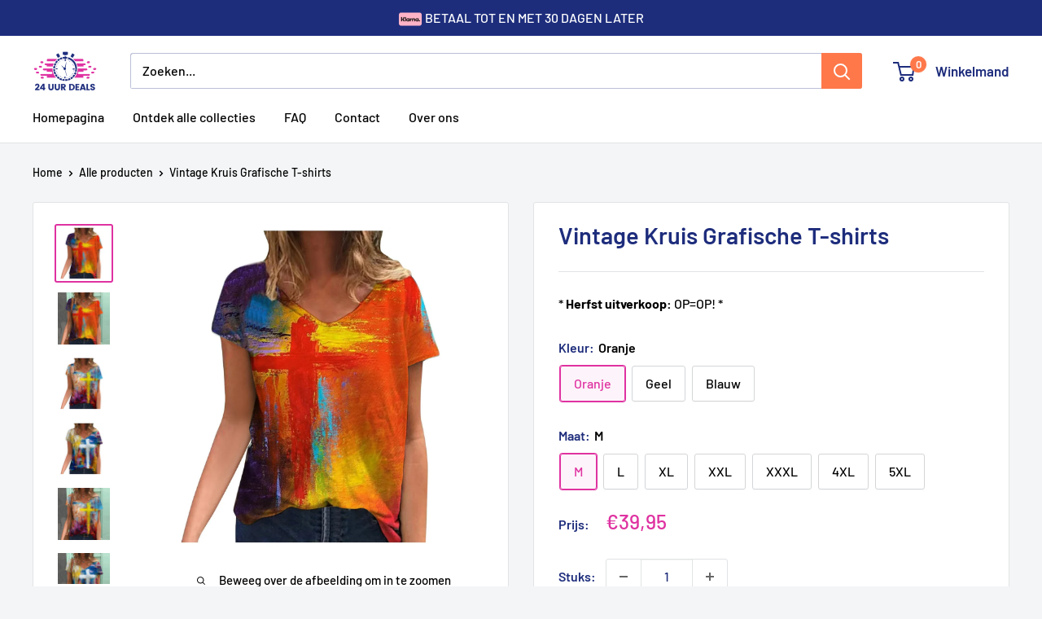

--- FILE ---
content_type: text/html; charset=utf-8
request_url: https://24-uurdeals.nl/products/vintage-kruis-grafische-t-shirts
body_size: 36126
content:
<!doctype html>

<html class="no-js" lang="nl">
  <head>

<!-- Start cookieyes banner --> <script id="cookieyes" type="text/javascript" src="https://cdn-cookieyes.com/common/shopify.js"></script> <script id="cookieyes" type="text/javascript" src="https://cdn-cookieyes.com/client_data/afa6d910a8a5b8e6e7861ec0/script.js"></script> <!-- End cookieyes banner -->
    
    <meta charset="utf-8">
    <meta name="viewport" content="width=device-width, initial-scale=1.0, height=device-height, minimum-scale=1.0, maximum-scale=1.0">
    <meta name="theme-color" content="#df32a1">

    <title>Vintage Kruis Grafische T-shirts</title><meta name="description" content="Deel je liefde voor God en verspreid Zijn boodschap met onze ultra-comfortabele, op geloof gebaseerde Christelijke grafische tees die er geweldig uitzien in combinatie met jeans, shorts, leggings, of gelaagd onder een jasje. Elke kast heeft de perfecte casual tee nodig zonder afbreuk te doen aan stijl. Onze crew neck t"><link rel="canonical" href="https://24-uurdeals.nl/products/vintage-kruis-grafische-t-shirts"><link rel="shortcut icon" href="//24-uurdeals.nl/cdn/shop/files/24udealsgood_120x_2x_fb812c75-534e-40bb-9904-2f527c3ca770_96x96.png?v=1676026084" type="image/png"><link rel="preload" as="style" href="//24-uurdeals.nl/cdn/shop/t/33/assets/theme.css?v=93604157203610123531750713345">
    <link rel="preload" as="script" href="//24-uurdeals.nl/cdn/shop/t/33/assets/theme.js?v=58436354120716407751750713345">
    <link rel="preconnect" href="https://cdn.shopify.com">
    <link rel="preconnect" href="https://fonts.shopifycdn.com">
    <link rel="dns-prefetch" href="https://productreviews.shopifycdn.com">
    <link rel="dns-prefetch" href="https://ajax.googleapis.com">
    <link rel="dns-prefetch" href="https://maps.googleapis.com">
    <link rel="dns-prefetch" href="https://maps.gstatic.com">

    <meta property="og:type" content="product">
  <meta property="og:title" content="Vintage Kruis Grafische T-shirts"><meta property="og:image" content="http://24-uurdeals.nl/cdn/shop/products/H9acf1d0c39004e7e8b3e3ad8190804489.webp?v=1679328471">
    <meta property="og:image:secure_url" content="https://24-uurdeals.nl/cdn/shop/products/H9acf1d0c39004e7e8b3e3ad8190804489.webp?v=1679328471">
    <meta property="og:image:width" content="1600">
    <meta property="og:image:height" content="1600">
    <meta property="product:availability" content="in stock"><meta property="product:price:amount" content="39,95">
  <meta property="product:price:currency" content="EUR"><meta property="og:description" content="Deel je liefde voor God en verspreid Zijn boodschap met onze ultra-comfortabele, op geloof gebaseerde Christelijke grafische tees die er geweldig uitzien in combinatie met jeans, shorts, leggings, of gelaagd onder een jasje. Elke kast heeft de perfecte casual tee nodig zonder afbreuk te doen aan stijl. Onze crew neck t"><meta property="og:url" content="https://24-uurdeals.nl/products/vintage-kruis-grafische-t-shirts">
<meta property="og:site_name" content="24-uurdeals"><meta name="twitter:card" content="summary"><meta name="twitter:title" content="Vintage Kruis Grafische T-shirts">
  <meta name="twitter:description" content="Deel je liefde voor God en verspreid Zijn boodschap met onze ultra-comfortabele, op geloof gebaseerde Christelijke grafische tees die er geweldig uitzien in combinatie met jeans, shorts, leggings, of gelaagd onder een jasje. Elke kast heeft de perfecte casual tee nodig zonder afbreuk te doen aan stijl. Onze crew neck t-shirt is gemaakt van ademende stof, met precies de juiste hoeveelheid stretch - een garderobe must-have!KENMERKEN:  SUPERZACHTE KATOEN-POLY MIX: Gemaakt met premium stoffen, onze zachte vintage-stijl t-shirts zijn gemaakt met hoogwaardige 65% katoen + 35% polyester. Polyblend materiaal en zeefdruk graphics. Stretchy, lichtgewicht, en comfortabel. COMFORTABLE TO WEAR: Gemaakt van zachte stretchy katoen mix stof, zacht en comfy. De beste superzachte kwaliteitsshirts met unieke druktechnologie, vallen niet af na het wassen, en vervagen niet. Zeer draagbaar. FASHION &amp;amp; UNIEK ONTWERP: Elke kast heeft de perfecte casual tee nodig zonder dat">
  <meta name="twitter:image" content="https://24-uurdeals.nl/cdn/shop/products/H9acf1d0c39004e7e8b3e3ad8190804489_600x600_crop_center.webp?v=1679328471">
    <link rel="preload" href="//24-uurdeals.nl/cdn/fonts/barlow/barlow_n6.329f582a81f63f125e63c20a5a80ae9477df68e1.woff2" as="font" type="font/woff2" crossorigin><link rel="preload" href="//24-uurdeals.nl/cdn/fonts/barlow/barlow_n5.a193a1990790eba0cc5cca569d23799830e90f07.woff2" as="font" type="font/woff2" crossorigin><style>
  @font-face {
  font-family: Barlow;
  font-weight: 600;
  font-style: normal;
  font-display: swap;
  src: url("//24-uurdeals.nl/cdn/fonts/barlow/barlow_n6.329f582a81f63f125e63c20a5a80ae9477df68e1.woff2") format("woff2"),
       url("//24-uurdeals.nl/cdn/fonts/barlow/barlow_n6.0163402e36247bcb8b02716880d0b39568412e9e.woff") format("woff");
}

  @font-face {
  font-family: Barlow;
  font-weight: 500;
  font-style: normal;
  font-display: swap;
  src: url("//24-uurdeals.nl/cdn/fonts/barlow/barlow_n5.a193a1990790eba0cc5cca569d23799830e90f07.woff2") format("woff2"),
       url("//24-uurdeals.nl/cdn/fonts/barlow/barlow_n5.ae31c82169b1dc0715609b8cc6a610b917808358.woff") format("woff");
}

@font-face {
  font-family: Barlow;
  font-weight: 600;
  font-style: normal;
  font-display: swap;
  src: url("//24-uurdeals.nl/cdn/fonts/barlow/barlow_n6.329f582a81f63f125e63c20a5a80ae9477df68e1.woff2") format("woff2"),
       url("//24-uurdeals.nl/cdn/fonts/barlow/barlow_n6.0163402e36247bcb8b02716880d0b39568412e9e.woff") format("woff");
}

@font-face {
  font-family: Barlow;
  font-weight: 600;
  font-style: italic;
  font-display: swap;
  src: url("//24-uurdeals.nl/cdn/fonts/barlow/barlow_i6.5a22bd20fb27bad4d7674cc6e666fb9c77d813bb.woff2") format("woff2"),
       url("//24-uurdeals.nl/cdn/fonts/barlow/barlow_i6.1c8787fcb59f3add01a87f21b38c7ef797e3b3a1.woff") format("woff");
}


  @font-face {
  font-family: Barlow;
  font-weight: 700;
  font-style: normal;
  font-display: swap;
  src: url("//24-uurdeals.nl/cdn/fonts/barlow/barlow_n7.691d1d11f150e857dcbc1c10ef03d825bc378d81.woff2") format("woff2"),
       url("//24-uurdeals.nl/cdn/fonts/barlow/barlow_n7.4fdbb1cb7da0e2c2f88492243ffa2b4f91924840.woff") format("woff");
}

  @font-face {
  font-family: Barlow;
  font-weight: 500;
  font-style: italic;
  font-display: swap;
  src: url("//24-uurdeals.nl/cdn/fonts/barlow/barlow_i5.714d58286997b65cd479af615cfa9bb0a117a573.woff2") format("woff2"),
       url("//24-uurdeals.nl/cdn/fonts/barlow/barlow_i5.0120f77e6447d3b5df4bbec8ad8c2d029d87fb21.woff") format("woff");
}

  @font-face {
  font-family: Barlow;
  font-weight: 700;
  font-style: italic;
  font-display: swap;
  src: url("//24-uurdeals.nl/cdn/fonts/barlow/barlow_i7.50e19d6cc2ba5146fa437a5a7443c76d5d730103.woff2") format("woff2"),
       url("//24-uurdeals.nl/cdn/fonts/barlow/barlow_i7.47e9f98f1b094d912e6fd631cc3fe93d9f40964f.woff") format("woff");
}


  :root {
    --default-text-font-size : 15px;
    --base-text-font-size    : 16px;
    --heading-font-family    : Barlow, sans-serif;
    --heading-font-weight    : 600;
    --heading-font-style     : normal;
    --text-font-family       : Barlow, sans-serif;
    --text-font-weight       : 500;
    --text-font-style        : normal;
    --text-font-bolder-weight: 600;
    --text-link-decoration   : underline;

    --text-color               : #000000;
    --text-color-rgb           : 0, 0, 0;
    --heading-color            : #1e2d7c;
    --border-color             : #e1e3e4;
    --border-color-rgb         : 225, 227, 228;
    --form-border-color        : #d4d6d8;
    --accent-color             : #df32a1;
    --accent-color-rgb         : 223, 50, 161;
    --link-color               : #df32a1;
    --link-color-hover         : #aa1b77;
    --background               : #f3f5f6;
    --secondary-background     : #ffffff;
    --secondary-background-rgb : 255, 255, 255;
    --accent-background        : rgba(223, 50, 161, 0.08);

    --input-background: #ffffff;

    --error-color       : #ff0000;
    --error-background  : rgba(255, 0, 0, 0.07);
    --success-color     : #ff784a;
    --success-background: rgba(255, 120, 74, 0.11);

    --primary-button-background      : #ff784a;
    --primary-button-background-rgb  : 255, 120, 74;
    --primary-button-text-color      : #ffffff;
    --secondary-button-background    : #ff784a;
    --secondary-button-background-rgb: 255, 120, 74;
    --secondary-button-text-color    : #ffffff;

    --header-background      : #ffffff;
    --header-text-color      : #1e2d7c;
    --header-light-text-color: #1e2d7c;
    --header-border-color    : rgba(30, 45, 124, 0.3);
    --header-accent-color    : #ff784a;

    --footer-background-color:    #f3f5f6;
    --footer-heading-text-color:  #1e2d7d;
    --footer-body-text-color:     #1e2d7c;
    --footer-body-text-color-rgb: 30, 45, 124;
    --footer-accent-color:        #df32a1;
    --footer-accent-color-rgb:    223, 50, 161;
    --footer-border:              1px solid var(--border-color);
    
    --flickity-arrow-color: #abb1b4;--product-on-sale-accent           : #ff784a;
    --product-on-sale-accent-rgb       : 255, 120, 74;
    --product-on-sale-color            : #000000;
    --product-in-stock-color           : #008a00;
    --product-low-stock-color          : #ee0000;
    --product-sold-out-color           : #8a9297;
    --product-custom-label-1-background: #008a00;
    --product-custom-label-1-color     : #ffffff;
    --product-custom-label-2-background: #00a500;
    --product-custom-label-2-color     : #ffffff;
    --product-review-star-color        : #ffbd00;

    --mobile-container-gutter : 20px;
    --desktop-container-gutter: 40px;

    /* Shopify related variables */
    --payment-terms-background-color: #f3f5f6;
  }
</style>

<script>
  // IE11 does not have support for CSS variables, so we have to polyfill them
  if (!(((window || {}).CSS || {}).supports && window.CSS.supports('(--a: 0)'))) {
    const script = document.createElement('script');
    script.type = 'text/javascript';
    script.src = 'https://cdn.jsdelivr.net/npm/css-vars-ponyfill@2';
    script.onload = function() {
      cssVars({});
    };

    document.getElementsByTagName('head')[0].appendChild(script);
  }
</script>


    <script>window.performance && window.performance.mark && window.performance.mark('shopify.content_for_header.start');</script><meta name="google-site-verification" content="4yozhEA9_LiD3VI66tBMS7Kti6wKHvmIr5quIfPkQPA">
<meta name="google-site-verification" content="KH0Jjdcs4Ty9IoPEFSyz85APGWYrd_CHdIjCadS8vEM">
<meta name="google-site-verification" content="sOAk9zutccWe5aFq6YxGBL8RYQ5ES-j2jX7j4gShu9k">
<meta name="google-site-verification" content="ulKP9syjSzL-5pj_cdLN-bllwyLrKv3fJN4sg9P5-CE">
<meta name="google-site-verification" content="Om-IBVs6hYn7E0hqfsX3ACDf3QP9HKSKiv16zLIo6PA">
<meta id="shopify-digital-wallet" name="shopify-digital-wallet" content="/58324713679/digital_wallets/dialog">
<meta name="shopify-checkout-api-token" content="b6b7b58fe70bbacb0ae784db9e14ecd1">
<meta id="in-context-paypal-metadata" data-shop-id="58324713679" data-venmo-supported="false" data-environment="production" data-locale="nl_NL" data-paypal-v4="true" data-currency="EUR">
<link rel="alternate" type="application/json+oembed" href="https://24-uurdeals.nl/products/vintage-kruis-grafische-t-shirts.oembed">
<script async="async" src="/checkouts/internal/preloads.js?locale=nl-NL"></script>
<script id="shopify-features" type="application/json">{"accessToken":"b6b7b58fe70bbacb0ae784db9e14ecd1","betas":["rich-media-storefront-analytics"],"domain":"24-uurdeals.nl","predictiveSearch":true,"shopId":58324713679,"locale":"nl"}</script>
<script>var Shopify = Shopify || {};
Shopify.shop = "24-uur-deals.myshopify.com";
Shopify.locale = "nl";
Shopify.currency = {"active":"EUR","rate":"1.0"};
Shopify.country = "NL";
Shopify.theme = {"name":"24U Deals - Shopify 2.0 - Hextom","id":184090952029,"schema_name":"Warehouse","schema_version":"6.4.0","theme_store_id":871,"role":"main"};
Shopify.theme.handle = "null";
Shopify.theme.style = {"id":null,"handle":null};
Shopify.cdnHost = "24-uurdeals.nl/cdn";
Shopify.routes = Shopify.routes || {};
Shopify.routes.root = "/";</script>
<script type="module">!function(o){(o.Shopify=o.Shopify||{}).modules=!0}(window);</script>
<script>!function(o){function n(){var o=[];function n(){o.push(Array.prototype.slice.apply(arguments))}return n.q=o,n}var t=o.Shopify=o.Shopify||{};t.loadFeatures=n(),t.autoloadFeatures=n()}(window);</script>
<script id="shop-js-analytics" type="application/json">{"pageType":"product"}</script>
<script defer="defer" async type="module" src="//24-uurdeals.nl/cdn/shopifycloud/shop-js/modules/v2/client.init-shop-cart-sync_B76SuRVz.nl.esm.js"></script>
<script defer="defer" async type="module" src="//24-uurdeals.nl/cdn/shopifycloud/shop-js/modules/v2/chunk.common_C_tvmXTn.esm.js"></script>
<script type="module">
  await import("//24-uurdeals.nl/cdn/shopifycloud/shop-js/modules/v2/client.init-shop-cart-sync_B76SuRVz.nl.esm.js");
await import("//24-uurdeals.nl/cdn/shopifycloud/shop-js/modules/v2/chunk.common_C_tvmXTn.esm.js");

  window.Shopify.SignInWithShop?.initShopCartSync?.({"fedCMEnabled":true,"windoidEnabled":true});

</script>
<script>(function() {
  var isLoaded = false;
  function asyncLoad() {
    if (isLoaded) return;
    isLoaded = true;
    var urls = ["https:\/\/reconvert-cdn.com\/assets\/js\/store_reconvert_node.js?v=2\u0026scid=ZWQ1OWQ1NDFhZWJlYmRmYmY0ZjQ2ODlkMzM0OGEyMDQuNDllYTFiMzcyNGY3MDg1MzFkMGQ0OWZiYzQwNDZhYzM=\u0026shop=24-uur-deals.myshopify.com","https:\/\/triplewhale-pixel.web.app\/triplepx.js?shop=24-uur-deals.myshopify.com","https:\/\/d18eg7dreypte5.cloudfront.net\/scripts\/integrations\/subscription.js?shop=24-uur-deals.myshopify.com","https:\/\/d18eg7dreypte5.cloudfront.net\/browse-abandonment\/smsbump_timer.js?shop=24-uur-deals.myshopify.com","https:\/\/cdn.hextom.com\/js\/quickannouncementbar.js?shop=24-uur-deals.myshopify.com","https:\/\/sticky.conversionbear.com\/script?app=sticky\u0026shop=24-uur-deals.myshopify.com","https:\/\/s3.eu-west-1.amazonaws.com\/production-klarna-il-shopify-osm\/7bec47374bc1cb6b6338dfd4d69e7bffd4f4b70b\/24-uur-deals.myshopify.com-1751292729021.js?shop=24-uur-deals.myshopify.com"];
    for (var i = 0; i < urls.length; i++) {
      var s = document.createElement('script');
      s.type = 'text/javascript';
      s.async = true;
      s.src = urls[i];
      var x = document.getElementsByTagName('script')[0];
      x.parentNode.insertBefore(s, x);
    }
  };
  if(window.attachEvent) {
    window.attachEvent('onload', asyncLoad);
  } else {
    window.addEventListener('load', asyncLoad, false);
  }
})();</script>
<script id="__st">var __st={"a":58324713679,"offset":3600,"reqid":"d69243a6-49a1-4495-967c-d19abdb971ca-1763700428","pageurl":"24-uurdeals.nl\/products\/vintage-kruis-grafische-t-shirts","u":"3a5435bcbbd0","p":"product","rtyp":"product","rid":7093911322831};</script>
<script>window.ShopifyPaypalV4VisibilityTracking = true;</script>
<script id="captcha-bootstrap">!function(){'use strict';const t='contact',e='account',n='new_comment',o=[[t,t],['blogs',n],['comments',n],[t,'customer']],c=[[e,'customer_login'],[e,'guest_login'],[e,'recover_customer_password'],[e,'create_customer']],r=t=>t.map((([t,e])=>`form[action*='/${t}']:not([data-nocaptcha='true']) input[name='form_type'][value='${e}']`)).join(','),a=t=>()=>t?[...document.querySelectorAll(t)].map((t=>t.form)):[];function s(){const t=[...o],e=r(t);return a(e)}const i='password',u='form_key',d=['recaptcha-v3-token','g-recaptcha-response','h-captcha-response',i],f=()=>{try{return window.sessionStorage}catch{return}},m='__shopify_v',_=t=>t.elements[u];function p(t,e,n=!1){try{const o=window.sessionStorage,c=JSON.parse(o.getItem(e)),{data:r}=function(t){const{data:e,action:n}=t;return t[m]||n?{data:e,action:n}:{data:t,action:n}}(c);for(const[e,n]of Object.entries(r))t.elements[e]&&(t.elements[e].value=n);n&&o.removeItem(e)}catch(o){console.error('form repopulation failed',{error:o})}}const l='form_type',E='cptcha';function T(t){t.dataset[E]=!0}const w=window,h=w.document,L='Shopify',v='ce_forms',y='captcha';let A=!1;((t,e)=>{const n=(g='f06e6c50-85a8-45c8-87d0-21a2b65856fe',I='https://cdn.shopify.com/shopifycloud/storefront-forms-hcaptcha/ce_storefront_forms_captcha_hcaptcha.v1.5.2.iife.js',D={infoText:'Beschermd door hCaptcha',privacyText:'Privacy',termsText:'Voorwaarden'},(t,e,n)=>{const o=w[L][v],c=o.bindForm;if(c)return c(t,g,e,D).then(n);var r;o.q.push([[t,g,e,D],n]),r=I,A||(h.body.append(Object.assign(h.createElement('script'),{id:'captcha-provider',async:!0,src:r})),A=!0)});var g,I,D;w[L]=w[L]||{},w[L][v]=w[L][v]||{},w[L][v].q=[],w[L][y]=w[L][y]||{},w[L][y].protect=function(t,e){n(t,void 0,e),T(t)},Object.freeze(w[L][y]),function(t,e,n,w,h,L){const[v,y,A,g]=function(t,e,n){const i=e?o:[],u=t?c:[],d=[...i,...u],f=r(d),m=r(i),_=r(d.filter((([t,e])=>n.includes(e))));return[a(f),a(m),a(_),s()]}(w,h,L),I=t=>{const e=t.target;return e instanceof HTMLFormElement?e:e&&e.form},D=t=>v().includes(t);t.addEventListener('submit',(t=>{const e=I(t);if(!e)return;const n=D(e)&&!e.dataset.hcaptchaBound&&!e.dataset.recaptchaBound,o=_(e),c=g().includes(e)&&(!o||!o.value);(n||c)&&t.preventDefault(),c&&!n&&(function(t){try{if(!f())return;!function(t){const e=f();if(!e)return;const n=_(t);if(!n)return;const o=n.value;o&&e.removeItem(o)}(t);const e=Array.from(Array(32),(()=>Math.random().toString(36)[2])).join('');!function(t,e){_(t)||t.append(Object.assign(document.createElement('input'),{type:'hidden',name:u})),t.elements[u].value=e}(t,e),function(t,e){const n=f();if(!n)return;const o=[...t.querySelectorAll(`input[type='${i}']`)].map((({name:t})=>t)),c=[...d,...o],r={};for(const[a,s]of new FormData(t).entries())c.includes(a)||(r[a]=s);n.setItem(e,JSON.stringify({[m]:1,action:t.action,data:r}))}(t,e)}catch(e){console.error('failed to persist form',e)}}(e),e.submit())}));const S=(t,e)=>{t&&!t.dataset[E]&&(n(t,e.some((e=>e===t))),T(t))};for(const o of['focusin','change'])t.addEventListener(o,(t=>{const e=I(t);D(e)&&S(e,y())}));const B=e.get('form_key'),M=e.get(l),P=B&&M;t.addEventListener('DOMContentLoaded',(()=>{const t=y();if(P)for(const e of t)e.elements[l].value===M&&p(e,B);[...new Set([...A(),...v().filter((t=>'true'===t.dataset.shopifyCaptcha))])].forEach((e=>S(e,t)))}))}(h,new URLSearchParams(w.location.search),n,t,e,['guest_login'])})(!0,!0)}();</script>
<script integrity="sha256-52AcMU7V7pcBOXWImdc/TAGTFKeNjmkeM1Pvks/DTgc=" data-source-attribution="shopify.loadfeatures" defer="defer" src="//24-uurdeals.nl/cdn/shopifycloud/storefront/assets/storefront/load_feature-81c60534.js" crossorigin="anonymous"></script>
<script data-source-attribution="shopify.dynamic_checkout.dynamic.init">var Shopify=Shopify||{};Shopify.PaymentButton=Shopify.PaymentButton||{isStorefrontPortableWallets:!0,init:function(){window.Shopify.PaymentButton.init=function(){};var t=document.createElement("script");t.src="https://24-uurdeals.nl/cdn/shopifycloud/portable-wallets/latest/portable-wallets.nl.js",t.type="module",document.head.appendChild(t)}};
</script>
<script data-source-attribution="shopify.dynamic_checkout.buyer_consent">
  function portableWalletsHideBuyerConsent(e){var t=document.getElementById("shopify-buyer-consent"),n=document.getElementById("shopify-subscription-policy-button");t&&n&&(t.classList.add("hidden"),t.setAttribute("aria-hidden","true"),n.removeEventListener("click",e))}function portableWalletsShowBuyerConsent(e){var t=document.getElementById("shopify-buyer-consent"),n=document.getElementById("shopify-subscription-policy-button");t&&n&&(t.classList.remove("hidden"),t.removeAttribute("aria-hidden"),n.addEventListener("click",e))}window.Shopify?.PaymentButton&&(window.Shopify.PaymentButton.hideBuyerConsent=portableWalletsHideBuyerConsent,window.Shopify.PaymentButton.showBuyerConsent=portableWalletsShowBuyerConsent);
</script>
<script data-source-attribution="shopify.dynamic_checkout.cart.bootstrap">document.addEventListener("DOMContentLoaded",(function(){function t(){return document.querySelector("shopify-accelerated-checkout-cart, shopify-accelerated-checkout")}if(t())Shopify.PaymentButton.init();else{new MutationObserver((function(e,n){t()&&(Shopify.PaymentButton.init(),n.disconnect())})).observe(document.body,{childList:!0,subtree:!0})}}));
</script>
<link id="shopify-accelerated-checkout-styles" rel="stylesheet" media="screen" href="https://24-uurdeals.nl/cdn/shopifycloud/portable-wallets/latest/accelerated-checkout-backwards-compat.css" crossorigin="anonymous">
<style id="shopify-accelerated-checkout-cart">
        #shopify-buyer-consent {
  margin-top: 1em;
  display: inline-block;
  width: 100%;
}

#shopify-buyer-consent.hidden {
  display: none;
}

#shopify-subscription-policy-button {
  background: none;
  border: none;
  padding: 0;
  text-decoration: underline;
  font-size: inherit;
  cursor: pointer;
}

#shopify-subscription-policy-button::before {
  box-shadow: none;
}

      </style>

<script>window.performance && window.performance.mark && window.performance.mark('shopify.content_for_header.end');</script>

    <link rel="stylesheet" href="//24-uurdeals.nl/cdn/shop/t/33/assets/theme.css?v=93604157203610123531750713345">

    <script type="application/ld+json">{"@context":"http:\/\/schema.org\/","@id":"\/products\/vintage-kruis-grafische-t-shirts#product","@type":"ProductGroup","brand":{"@type":"Brand","name":"24-uurdeals"},"category":"0","description":"Deel je liefde voor God en verspreid Zijn boodschap met onze ultra-comfortabele, op geloof gebaseerde Christelijke grafische tees die er geweldig uitzien in combinatie met jeans, shorts, leggings, of gelaagd onder een jasje.\nElke kast heeft de perfecte casual tee nodig zonder afbreuk te doen aan stijl. Onze crew neck t-shirt is gemaakt van ademende stof, met precies de juiste hoeveelheid stretch - een garderobe must-have!KENMERKEN: \n\nSUPERZACHTE KATOEN-POLY MIX: Gemaakt met premium stoffen, onze zachte vintage-stijl t-shirts zijn gemaakt met hoogwaardige 65% katoen + 35% polyester. Polyblend materiaal en zeefdruk graphics. Stretchy, lichtgewicht, en comfortabel.\n\n\nCOMFORTABLE TO WEAR: Gemaakt van zachte stretchy katoen mix stof, zacht en comfy. De beste superzachte kwaliteitsshirts met unieke druktechnologie, vallen niet af na het wassen, en vervagen niet. Zeer draagbaar.\n\n\nFASHION \u0026amp; UNIEK ONTWERP: Elke kast heeft de perfecte casual tee nodig zonder dat dit ten koste gaat van de stijl. Onze crew neck t-shirt is gemaakt van ademende stof, met precies de juiste hoeveelheid stretch - een garderobe must-have!\n\n\nLAGE MATEN \u0026amp; ZEER DUURZAAM: Onze unisex t-shirts zijn 100% op maat en zijn voorgekrompen. Wassen in de wasmachine en drogen in de droogtrommel op een lage stand voor langdurig dragen.\n  NIET GOED GELD TERUG GARANTIE!\n\nAls je om welke reden dan ook geen positieve ervaring hebt, bieden we 30 dagen garantie en zullen we er alles aan doen om ervoor te zorgen dat je 100% tevreden bent met je aankoop.We hebben 7 dagen per week e-mailondersteuning. Aarzel niet om contact met ons op te nemen als je hulp nodig hebt.","hasVariant":[{"@id":"\/products\/vintage-kruis-grafische-t-shirts?variant=42027573280975#variant","@type":"Product","image":"https:\/\/24-uurdeals.nl\/cdn\/shop\/products\/H9acf1d0c39004e7e8b3e3ad8190804489.webp?v=1679328471\u0026width=1920","name":"Vintage Kruis Grafische T-shirts - Oranje \/ M","offers":{"@id":"\/products\/vintage-kruis-grafische-t-shirts?variant=42027573280975#offer","@type":"Offer","availability":"http:\/\/schema.org\/InStock","price":"39.95","priceCurrency":"EUR","url":"https:\/\/24-uurdeals.nl\/products\/vintage-kruis-grafische-t-shirts?variant=42027573280975"},"sku":"14:350852#OR;5:361386"},{"@id":"\/products\/vintage-kruis-grafische-t-shirts?variant=42027573313743#variant","@type":"Product","image":"https:\/\/24-uurdeals.nl\/cdn\/shop\/products\/H9acf1d0c39004e7e8b3e3ad8190804489.webp?v=1679328471\u0026width=1920","name":"Vintage Kruis Grafische T-shirts - Oranje \/ L","offers":{"@id":"\/products\/vintage-kruis-grafische-t-shirts?variant=42027573313743#offer","@type":"Offer","availability":"http:\/\/schema.org\/InStock","price":"39.95","priceCurrency":"EUR","url":"https:\/\/24-uurdeals.nl\/products\/vintage-kruis-grafische-t-shirts?variant=42027573313743"},"sku":"14:350852#OR;5:361385"},{"@id":"\/products\/vintage-kruis-grafische-t-shirts?variant=42027573346511#variant","@type":"Product","image":"https:\/\/24-uurdeals.nl\/cdn\/shop\/products\/H9acf1d0c39004e7e8b3e3ad8190804489.webp?v=1679328471\u0026width=1920","name":"Vintage Kruis Grafische T-shirts - Oranje \/ XL","offers":{"@id":"\/products\/vintage-kruis-grafische-t-shirts?variant=42027573346511#offer","@type":"Offer","availability":"http:\/\/schema.org\/InStock","price":"39.95","priceCurrency":"EUR","url":"https:\/\/24-uurdeals.nl\/products\/vintage-kruis-grafische-t-shirts?variant=42027573346511"},"sku":"14:350852#OR;5:100014065"},{"@id":"\/products\/vintage-kruis-grafische-t-shirts?variant=42027573379279#variant","@type":"Product","image":"https:\/\/24-uurdeals.nl\/cdn\/shop\/products\/H9acf1d0c39004e7e8b3e3ad8190804489.webp?v=1679328471\u0026width=1920","name":"Vintage Kruis Grafische T-shirts - Oranje \/ XXL","offers":{"@id":"\/products\/vintage-kruis-grafische-t-shirts?variant=42027573379279#offer","@type":"Offer","availability":"http:\/\/schema.org\/InStock","price":"39.95","priceCurrency":"EUR","url":"https:\/\/24-uurdeals.nl\/products\/vintage-kruis-grafische-t-shirts?variant=42027573379279"},"sku":"14:350852#OR;5:4182"},{"@id":"\/products\/vintage-kruis-grafische-t-shirts?variant=42027573412047#variant","@type":"Product","image":"https:\/\/24-uurdeals.nl\/cdn\/shop\/products\/H9acf1d0c39004e7e8b3e3ad8190804489.webp?v=1679328471\u0026width=1920","name":"Vintage Kruis Grafische T-shirts - Oranje \/ XXXL","offers":{"@id":"\/products\/vintage-kruis-grafische-t-shirts?variant=42027573412047#offer","@type":"Offer","availability":"http:\/\/schema.org\/InStock","price":"39.95","priceCurrency":"EUR","url":"https:\/\/24-uurdeals.nl\/products\/vintage-kruis-grafische-t-shirts?variant=42027573412047"},"sku":"14:350852#OR;5:4183"},{"@id":"\/products\/vintage-kruis-grafische-t-shirts?variant=42027573444815#variant","@type":"Product","image":"https:\/\/24-uurdeals.nl\/cdn\/shop\/products\/H9acf1d0c39004e7e8b3e3ad8190804489.webp?v=1679328471\u0026width=1920","name":"Vintage Kruis Grafische T-shirts - Oranje \/ 4XL","offers":{"@id":"\/products\/vintage-kruis-grafische-t-shirts?variant=42027573444815#offer","@type":"Offer","availability":"http:\/\/schema.org\/InStock","price":"39.95","priceCurrency":"EUR","url":"https:\/\/24-uurdeals.nl\/products\/vintage-kruis-grafische-t-shirts?variant=42027573444815"},"sku":"14:350852#OR;5:200000990"},{"@id":"\/products\/vintage-kruis-grafische-t-shirts?variant=42027573477583#variant","@type":"Product","image":"https:\/\/24-uurdeals.nl\/cdn\/shop\/products\/H9acf1d0c39004e7e8b3e3ad8190804489.webp?v=1679328471\u0026width=1920","name":"Vintage Kruis Grafische T-shirts - Oranje \/ 5XL","offers":{"@id":"\/products\/vintage-kruis-grafische-t-shirts?variant=42027573477583#offer","@type":"Offer","availability":"http:\/\/schema.org\/InStock","price":"39.95","priceCurrency":"EUR","url":"https:\/\/24-uurdeals.nl\/products\/vintage-kruis-grafische-t-shirts?variant=42027573477583"},"sku":"14:350852#OR;5:200000991"},{"@id":"\/products\/vintage-kruis-grafische-t-shirts?variant=42027573510351#variant","@type":"Product","image":"https:\/\/24-uurdeals.nl\/cdn\/shop\/products\/Hb79b4e0346a7452f8b05b81fdb2e0452b.webp?v=1672858384\u0026width=1920","name":"Vintage Kruis Grafische T-shirts - Geel \/ M","offers":{"@id":"\/products\/vintage-kruis-grafische-t-shirts?variant=42027573510351#offer","@type":"Offer","availability":"http:\/\/schema.org\/InStock","price":"39.95","priceCurrency":"EUR","url":"https:\/\/24-uurdeals.nl\/products\/vintage-kruis-grafische-t-shirts?variant=42027573510351"},"sku":"14:366#YE;5:361386"},{"@id":"\/products\/vintage-kruis-grafische-t-shirts?variant=42027573543119#variant","@type":"Product","image":"https:\/\/24-uurdeals.nl\/cdn\/shop\/products\/Hb79b4e0346a7452f8b05b81fdb2e0452b.webp?v=1672858384\u0026width=1920","name":"Vintage Kruis Grafische T-shirts - Geel \/ L","offers":{"@id":"\/products\/vintage-kruis-grafische-t-shirts?variant=42027573543119#offer","@type":"Offer","availability":"http:\/\/schema.org\/InStock","price":"39.95","priceCurrency":"EUR","url":"https:\/\/24-uurdeals.nl\/products\/vintage-kruis-grafische-t-shirts?variant=42027573543119"},"sku":"14:366#YE;5:361385"},{"@id":"\/products\/vintage-kruis-grafische-t-shirts?variant=42027573575887#variant","@type":"Product","image":"https:\/\/24-uurdeals.nl\/cdn\/shop\/products\/Hb79b4e0346a7452f8b05b81fdb2e0452b.webp?v=1672858384\u0026width=1920","name":"Vintage Kruis Grafische T-shirts - Geel \/ XL","offers":{"@id":"\/products\/vintage-kruis-grafische-t-shirts?variant=42027573575887#offer","@type":"Offer","availability":"http:\/\/schema.org\/InStock","price":"39.95","priceCurrency":"EUR","url":"https:\/\/24-uurdeals.nl\/products\/vintage-kruis-grafische-t-shirts?variant=42027573575887"},"sku":"14:366#YE;5:100014065"},{"@id":"\/products\/vintage-kruis-grafische-t-shirts?variant=42027573608655#variant","@type":"Product","image":"https:\/\/24-uurdeals.nl\/cdn\/shop\/products\/Hb79b4e0346a7452f8b05b81fdb2e0452b.webp?v=1672858384\u0026width=1920","name":"Vintage Kruis Grafische T-shirts - Geel \/ XXL","offers":{"@id":"\/products\/vintage-kruis-grafische-t-shirts?variant=42027573608655#offer","@type":"Offer","availability":"http:\/\/schema.org\/InStock","price":"39.95","priceCurrency":"EUR","url":"https:\/\/24-uurdeals.nl\/products\/vintage-kruis-grafische-t-shirts?variant=42027573608655"},"sku":"14:366#YE;5:4182"},{"@id":"\/products\/vintage-kruis-grafische-t-shirts?variant=42027573641423#variant","@type":"Product","image":"https:\/\/24-uurdeals.nl\/cdn\/shop\/products\/Hb79b4e0346a7452f8b05b81fdb2e0452b.webp?v=1672858384\u0026width=1920","name":"Vintage Kruis Grafische T-shirts - Geel \/ XXXL","offers":{"@id":"\/products\/vintage-kruis-grafische-t-shirts?variant=42027573641423#offer","@type":"Offer","availability":"http:\/\/schema.org\/InStock","price":"39.95","priceCurrency":"EUR","url":"https:\/\/24-uurdeals.nl\/products\/vintage-kruis-grafische-t-shirts?variant=42027573641423"},"sku":"14:366#YE;5:4183"},{"@id":"\/products\/vintage-kruis-grafische-t-shirts?variant=42027573674191#variant","@type":"Product","image":"https:\/\/24-uurdeals.nl\/cdn\/shop\/products\/Hb79b4e0346a7452f8b05b81fdb2e0452b.webp?v=1672858384\u0026width=1920","name":"Vintage Kruis Grafische T-shirts - Geel \/ 4XL","offers":{"@id":"\/products\/vintage-kruis-grafische-t-shirts?variant=42027573674191#offer","@type":"Offer","availability":"http:\/\/schema.org\/InStock","price":"39.95","priceCurrency":"EUR","url":"https:\/\/24-uurdeals.nl\/products\/vintage-kruis-grafische-t-shirts?variant=42027573674191"},"sku":"14:366#YE;5:200000990"},{"@id":"\/products\/vintage-kruis-grafische-t-shirts?variant=42027573706959#variant","@type":"Product","image":"https:\/\/24-uurdeals.nl\/cdn\/shop\/products\/Hb79b4e0346a7452f8b05b81fdb2e0452b.webp?v=1672858384\u0026width=1920","name":"Vintage Kruis Grafische T-shirts - Geel \/ 5XL","offers":{"@id":"\/products\/vintage-kruis-grafische-t-shirts?variant=42027573706959#offer","@type":"Offer","availability":"http:\/\/schema.org\/InStock","price":"39.95","priceCurrency":"EUR","url":"https:\/\/24-uurdeals.nl\/products\/vintage-kruis-grafische-t-shirts?variant=42027573706959"},"sku":"14:366#YE;5:200000991"},{"@id":"\/products\/vintage-kruis-grafische-t-shirts?variant=42027573739727#variant","@type":"Product","image":"https:\/\/24-uurdeals.nl\/cdn\/shop\/products\/Ha52a747f42114979b52872bca17fb9673.webp?v=1672858384\u0026width=1920","name":"Vintage Kruis Grafische T-shirts - Blauw \/ M","offers":{"@id":"\/products\/vintage-kruis-grafische-t-shirts?variant=42027573739727#offer","@type":"Offer","availability":"http:\/\/schema.org\/InStock","price":"39.95","priceCurrency":"EUR","url":"https:\/\/24-uurdeals.nl\/products\/vintage-kruis-grafische-t-shirts?variant=42027573739727"},"sku":"14:173#BU;5:361386"},{"@id":"\/products\/vintage-kruis-grafische-t-shirts?variant=42027573772495#variant","@type":"Product","image":"https:\/\/24-uurdeals.nl\/cdn\/shop\/products\/Ha52a747f42114979b52872bca17fb9673.webp?v=1672858384\u0026width=1920","name":"Vintage Kruis Grafische T-shirts - Blauw \/ L","offers":{"@id":"\/products\/vintage-kruis-grafische-t-shirts?variant=42027573772495#offer","@type":"Offer","availability":"http:\/\/schema.org\/InStock","price":"39.95","priceCurrency":"EUR","url":"https:\/\/24-uurdeals.nl\/products\/vintage-kruis-grafische-t-shirts?variant=42027573772495"},"sku":"14:173#BU;5:361385"},{"@id":"\/products\/vintage-kruis-grafische-t-shirts?variant=42027573805263#variant","@type":"Product","image":"https:\/\/24-uurdeals.nl\/cdn\/shop\/products\/Ha52a747f42114979b52872bca17fb9673.webp?v=1672858384\u0026width=1920","name":"Vintage Kruis Grafische T-shirts - Blauw \/ XL","offers":{"@id":"\/products\/vintage-kruis-grafische-t-shirts?variant=42027573805263#offer","@type":"Offer","availability":"http:\/\/schema.org\/InStock","price":"39.95","priceCurrency":"EUR","url":"https:\/\/24-uurdeals.nl\/products\/vintage-kruis-grafische-t-shirts?variant=42027573805263"},"sku":"14:173#BU;5:100014065"},{"@id":"\/products\/vintage-kruis-grafische-t-shirts?variant=42027573838031#variant","@type":"Product","image":"https:\/\/24-uurdeals.nl\/cdn\/shop\/products\/Ha52a747f42114979b52872bca17fb9673.webp?v=1672858384\u0026width=1920","name":"Vintage Kruis Grafische T-shirts - Blauw \/ XXL","offers":{"@id":"\/products\/vintage-kruis-grafische-t-shirts?variant=42027573838031#offer","@type":"Offer","availability":"http:\/\/schema.org\/InStock","price":"39.95","priceCurrency":"EUR","url":"https:\/\/24-uurdeals.nl\/products\/vintage-kruis-grafische-t-shirts?variant=42027573838031"},"sku":"14:173#BU;5:4182"},{"@id":"\/products\/vintage-kruis-grafische-t-shirts?variant=42027573870799#variant","@type":"Product","image":"https:\/\/24-uurdeals.nl\/cdn\/shop\/products\/Ha52a747f42114979b52872bca17fb9673.webp?v=1672858384\u0026width=1920","name":"Vintage Kruis Grafische T-shirts - Blauw \/ XXXL","offers":{"@id":"\/products\/vintage-kruis-grafische-t-shirts?variant=42027573870799#offer","@type":"Offer","availability":"http:\/\/schema.org\/InStock","price":"39.95","priceCurrency":"EUR","url":"https:\/\/24-uurdeals.nl\/products\/vintage-kruis-grafische-t-shirts?variant=42027573870799"},"sku":"14:173#BU;5:4183"},{"@id":"\/products\/vintage-kruis-grafische-t-shirts?variant=42027573903567#variant","@type":"Product","image":"https:\/\/24-uurdeals.nl\/cdn\/shop\/products\/Ha52a747f42114979b52872bca17fb9673.webp?v=1672858384\u0026width=1920","name":"Vintage Kruis Grafische T-shirts - Blauw \/ 4XL","offers":{"@id":"\/products\/vintage-kruis-grafische-t-shirts?variant=42027573903567#offer","@type":"Offer","availability":"http:\/\/schema.org\/InStock","price":"39.95","priceCurrency":"EUR","url":"https:\/\/24-uurdeals.nl\/products\/vintage-kruis-grafische-t-shirts?variant=42027573903567"},"sku":"14:173#BU;5:200000990"},{"@id":"\/products\/vintage-kruis-grafische-t-shirts?variant=42027573936335#variant","@type":"Product","image":"https:\/\/24-uurdeals.nl\/cdn\/shop\/products\/Ha52a747f42114979b52872bca17fb9673.webp?v=1672858384\u0026width=1920","name":"Vintage Kruis Grafische T-shirts - Blauw \/ 5XL","offers":{"@id":"\/products\/vintage-kruis-grafische-t-shirts?variant=42027573936335#offer","@type":"Offer","availability":"http:\/\/schema.org\/InStock","price":"39.95","priceCurrency":"EUR","url":"https:\/\/24-uurdeals.nl\/products\/vintage-kruis-grafische-t-shirts?variant=42027573936335"},"sku":"14:173#BU;5:200000991"}],"name":"Vintage Kruis Grafische T-shirts","productGroupID":"7093911322831","url":"https:\/\/24-uurdeals.nl\/products\/vintage-kruis-grafische-t-shirts"}</script><script type="application/ld+json">
  {
    "@context": "https://schema.org",
    "@type": "BreadcrumbList",
    "itemListElement": [{
        "@type": "ListItem",
        "position": 1,
        "name": "Home",
        "item": "https://24-uurdeals.nl"
      },{
            "@type": "ListItem",
            "position": 2,
            "name": "Vintage Kruis Grafische T-shirts",
            "item": "https://24-uurdeals.nl/products/vintage-kruis-grafische-t-shirts"
          }]
  }
</script>

    <script>
      // This allows to expose several variables to the global scope, to be used in scripts
      window.theme = {
        pageType: "product",
        cartCount: 0,
        moneyFormat: "€{{amount_with_comma_separator}}",
        moneyWithCurrencyFormat: "€{{amount_with_comma_separator}} EUR",
        currencyCodeEnabled: false,
        showDiscount: true,
        discountMode: "percentage",
        cartType: "page"
      };

      window.routes = {
        rootUrl: "\/",
        rootUrlWithoutSlash: '',
        cartUrl: "\/cart",
        cartAddUrl: "\/cart\/add",
        cartChangeUrl: "\/cart\/change",
        searchUrl: "\/search",
        productRecommendationsUrl: "\/recommendations\/products"
      };

      window.languages = {
        productRegularPrice: "Normale prijs",
        productSalePrice: "Sale prijs",
        collectionOnSaleLabel: "Bespaar {{savings}}",
        productFormUnavailable: "Niet beschikbaar",
        productFormAddToCart: "In winkelmandje",
        productFormPreOrder: "Pre-order",
        productFormSoldOut: "Uitverkocht",
        productAdded: "Product is toegevoegd aan winkelwagen",
        productAddedShort: "Toegevoegd!",
        shippingEstimatorNoResults: "Er kon geen verzending worden gevonden voor uw adres.",
        shippingEstimatorOneResult: "Er is één verzendtarief voor uw adres:",
        shippingEstimatorMultipleResults: "Er zijn {{count}}verzendtarieven voor uw adres:",
        shippingEstimatorErrors: "Er zijn wat fouten:"
      };

      document.documentElement.className = document.documentElement.className.replace('no-js', 'js');
    </script><script src="//24-uurdeals.nl/cdn/shop/t/33/assets/theme.js?v=58436354120716407751750713345" defer></script>
    <script src="//24-uurdeals.nl/cdn/shop/t/33/assets/custom.js?v=102476495355921946141750713345" defer></script><script>
        (function () {
          window.onpageshow = function() {
            // We force re-freshing the cart content onpageshow, as most browsers will serve a cache copy when hitting the
            // back button, which cause staled data
            document.documentElement.dispatchEvent(new CustomEvent('cart:refresh', {
              bubbles: true,
              detail: {scrollToTop: false}
            }));
          };
        })();
      </script><!-- BEGIN app block: shopify://apps/trackbee-connect/blocks/trackbee/4ee1d514-671e-48bf-bd4e-9373f4af089a -->
  <script>
    // Full product JSON
    window.trackbeeProduct = {"id":7093911322831,"title":"Vintage Kruis Grafische T-shirts","handle":"vintage-kruis-grafische-t-shirts","description":"\u003ch3 data-mce-fragment=\"1\" style=\"text-align: center;\"\u003eDeel je liefde voor God en verspreid Zijn boodschap met onze ultra-comfortabele, op geloof gebaseerde Christelijke grafische tees die er geweldig uitzien in combinatie met jeans, shorts, leggings, of gelaagd onder een jasje.\u003cbr\u003e\n\u003c\/h3\u003e\u003cp data-mce-fragment=\"1\"\u003e\u003cbr\u003eElke kast heeft de perfecte casual tee nodig zonder afbreuk te doen aan stijl. Onze crew neck t-shirt is gemaakt van ademende stof, met precies de juiste hoeveelheid stretch - een garderobe must-have!\u003c\/p\u003e\u003cp style=\"text-align: left;\"\u003e\u003cimg data-mce-fragment=\"1\" style=\"display: block; margin-left: auto; margin-right: auto;\" height=\"451\" width=\"451\" alt=\"\" src=\"https:\/\/cdn.shopify.com\/s\/files\/1\/0439\/7082\/2305\/products\/H950c668e4f1847b290bdb8f9394d4a695_480x480.jpg?v=1634687019\" data-mce-src=\"https:\/\/cdn.shopify.com\/s\/files\/1\/0439\/7082\/2305\/products\/H950c668e4f1847b290bdb8f9394d4a695_480x480.jpg?v=1634687019\"\u003e\u003c\/p\u003e\u003cp data-mce-fragment=\"1\"\u003e\u003cstrong data-mce-fragment=\"1\"\u003eKENMERKEN:\u003c\/strong\u003e \u003c\/p\u003e\u003cul data-mce-fragment=\"1\"\u003e\n\u003cli data-mce-fragment=\"1\"\u003e\n\u003cstrong\u003eSUPERZACHTE KATOEN-POLY MIX:\u003c\/strong\u003e Gemaakt met premium stoffen, onze zachte vintage-stijl t-shirts zijn gemaakt met hoogwaardige 65% katoen + 35% polyester. Polyblend materiaal en zeefdruk graphics. Stretchy, lichtgewicht, en comfortabel.\u003cbr\u003e\u003cbr\u003e\n\u003c\/li\u003e\n\u003cli data-mce-fragment=\"1\"\u003e\n\u003cstrong\u003eCOMFORTABLE TO WEAR:\u003c\/strong\u003e Gemaakt van zachte stretchy katoen mix stof, zacht en comfy. De beste superzachte kwaliteitsshirts met unieke druktechnologie, vallen niet af na het wassen, en vervagen niet. Zeer draagbaar.\u003cbr\u003e\u003cbr\u003e\n\u003c\/li\u003e\n\u003cli data-mce-fragment=\"1\"\u003e\n\u003cstrong\u003eFASHION \u0026amp; UNIEK ONTWERP\u003c\/strong\u003e: Elke kast heeft de perfecte casual tee nodig zonder dat dit ten koste gaat van de stijl. Onze crew neck t-shirt is gemaakt van ademende stof, met precies de juiste hoeveelheid stretch - een garderobe must-have!\u003cbr\u003e\u003cbr\u003e\n\u003c\/li\u003e\n\u003cli data-mce-fragment=\"1\"\u003e\n\u003cstrong\u003eLAGE MATEN \u0026amp; ZEER DUURZAAM:\u003c\/strong\u003e Onze unisex t-shirts zijn 100% op maat en zijn voorgekrompen. Wassen in de wasmachine en drogen in de droogtrommel op een lage stand voor langdurig dragen.\u003c\/li\u003e\n\u003c\/ul\u003e\u003cp data-mce-fragment=\"1\"\u003e \u003c\/p\u003e\u003cp data-mce-fragment=\"1\"\u003e\u003cimg data-mce-fragment=\"1\" style=\"display: block; margin-left: auto; margin-right: auto;\" height=\"402\" width=\"402\" src=\"https:\/\/cdn.shopify.com\/s\/files\/1\/0439\/7082\/2305\/products\/H9acf1d0c39004e7e8b3e3ad8190804489_480x480.jpg?v=1634687019\" alt=\"\" data-mce-src=\"https:\/\/cdn.shopify.com\/s\/files\/1\/0439\/7082\/2305\/products\/H9acf1d0c39004e7e8b3e3ad8190804489_480x480.jpg?v=1634687019\"\u003e \u003c\/p\u003e\u003cdiv data-mce-fragment=\"1\" style=\"text-align: center;\" data-mce-style=\"text-align: center;\"\u003e\u003cstrong data-mce-fragment=\"1\"\u003eNIET GOED GELD TERUG GARANTIE!\u003c\/strong\u003e\u003c\/div\u003e\u003cdiv data-mce-fragment=\"1\"\u003e\n\u003cstrong data-mce-fragment=\"1\"\u003e\u003c\/strong\u003e\u003cbr data-mce-fragment=\"1\"\u003e\n\u003c\/div\u003e\u003cp data-mce-fragment=\"1\"\u003e\u003cspan data-mce-fragment=\"1\" lang=\"nl\"\u003eAls je om welke reden dan ook geen positieve ervaring hebt, bieden we\u003cspan data-mce-fragment=\"1\"\u003e \u003c\/span\u003e\u003cstrong data-mce-fragment=\"1\"\u003e30 dagen garantie\u003c\/strong\u003e\u003cspan data-mce-fragment=\"1\"\u003e \u003c\/span\u003een zullen we er alles aan doen om ervoor te zorgen dat je\u003cspan data-mce-fragment=\"1\"\u003e \u003c\/span\u003e\u003cstrong data-mce-fragment=\"1\"\u003e100% tevreden bent\u003c\/strong\u003e\u003cspan data-mce-fragment=\"1\"\u003e \u003c\/span\u003emet je aankoop.\u003c\/span\u003e\u003c\/p\u003e\u003cp data-mce-fragment=\"1\" dir=\"ltr\" data-placeholder=\"Vertaling\" class=\"tw-data-text tw-text-large XcVN5d tw-ta\"\u003e\u003cspan data-mce-fragment=\"1\" lang=\"nl\"\u003eWe hebben 7 dagen per week e-mailondersteuning. Aarzel niet om contact met ons op te nemen als je hulp nodig hebt.\u003c\/span\u003e\u003c\/p\u003e","published_at":"2023-01-17T13:33:53+01:00","created_at":"2022-09-01T10:39:18+02:00","vendor":"24-uurdeals","type":"0","tags":[],"price":3995,"price_min":3995,"price_max":3995,"available":true,"price_varies":false,"compare_at_price":null,"compare_at_price_min":0,"compare_at_price_max":0,"compare_at_price_varies":false,"variants":[{"id":42027573280975,"title":"Oranje \/ M","option1":"Oranje","option2":"M","option3":null,"sku":"14:350852#OR;5:361386","requires_shipping":true,"taxable":false,"featured_image":{"id":31662579122383,"product_id":7093911322831,"position":1,"created_at":"2023-01-04T19:53:04+01:00","updated_at":"2023-03-20T17:07:51+01:00","alt":null,"width":1600,"height":1600,"src":"\/\/24-uurdeals.nl\/cdn\/shop\/products\/H9acf1d0c39004e7e8b3e3ad8190804489.webp?v=1679328471","variant_ids":[42027573280975,42027573313743,42027573346511,42027573379279,42027573412047,42027573444815,42027573477583]},"available":true,"name":"Vintage Kruis Grafische T-shirts - Oranje \/ M","public_title":"Oranje \/ M","options":["Oranje","M"],"price":3995,"weight":0,"compare_at_price":null,"inventory_management":"shopify","barcode":null,"featured_media":{"alt":null,"id":23945469821135,"position":1,"preview_image":{"aspect_ratio":1.0,"height":1600,"width":1600,"src":"\/\/24-uurdeals.nl\/cdn\/shop\/products\/H9acf1d0c39004e7e8b3e3ad8190804489.webp?v=1679328471"}},"requires_selling_plan":false,"selling_plan_allocations":[]},{"id":42027573313743,"title":"Oranje \/ L","option1":"Oranje","option2":"L","option3":null,"sku":"14:350852#OR;5:361385","requires_shipping":true,"taxable":false,"featured_image":{"id":31662579122383,"product_id":7093911322831,"position":1,"created_at":"2023-01-04T19:53:04+01:00","updated_at":"2023-03-20T17:07:51+01:00","alt":null,"width":1600,"height":1600,"src":"\/\/24-uurdeals.nl\/cdn\/shop\/products\/H9acf1d0c39004e7e8b3e3ad8190804489.webp?v=1679328471","variant_ids":[42027573280975,42027573313743,42027573346511,42027573379279,42027573412047,42027573444815,42027573477583]},"available":true,"name":"Vintage Kruis Grafische T-shirts - Oranje \/ L","public_title":"Oranje \/ L","options":["Oranje","L"],"price":3995,"weight":0,"compare_at_price":null,"inventory_management":"shopify","barcode":null,"featured_media":{"alt":null,"id":23945469821135,"position":1,"preview_image":{"aspect_ratio":1.0,"height":1600,"width":1600,"src":"\/\/24-uurdeals.nl\/cdn\/shop\/products\/H9acf1d0c39004e7e8b3e3ad8190804489.webp?v=1679328471"}},"requires_selling_plan":false,"selling_plan_allocations":[]},{"id":42027573346511,"title":"Oranje \/ XL","option1":"Oranje","option2":"XL","option3":null,"sku":"14:350852#OR;5:100014065","requires_shipping":true,"taxable":false,"featured_image":{"id":31662579122383,"product_id":7093911322831,"position":1,"created_at":"2023-01-04T19:53:04+01:00","updated_at":"2023-03-20T17:07:51+01:00","alt":null,"width":1600,"height":1600,"src":"\/\/24-uurdeals.nl\/cdn\/shop\/products\/H9acf1d0c39004e7e8b3e3ad8190804489.webp?v=1679328471","variant_ids":[42027573280975,42027573313743,42027573346511,42027573379279,42027573412047,42027573444815,42027573477583]},"available":true,"name":"Vintage Kruis Grafische T-shirts - Oranje \/ XL","public_title":"Oranje \/ XL","options":["Oranje","XL"],"price":3995,"weight":0,"compare_at_price":null,"inventory_management":"shopify","barcode":null,"featured_media":{"alt":null,"id":23945469821135,"position":1,"preview_image":{"aspect_ratio":1.0,"height":1600,"width":1600,"src":"\/\/24-uurdeals.nl\/cdn\/shop\/products\/H9acf1d0c39004e7e8b3e3ad8190804489.webp?v=1679328471"}},"requires_selling_plan":false,"selling_plan_allocations":[]},{"id":42027573379279,"title":"Oranje \/ XXL","option1":"Oranje","option2":"XXL","option3":null,"sku":"14:350852#OR;5:4182","requires_shipping":true,"taxable":false,"featured_image":{"id":31662579122383,"product_id":7093911322831,"position":1,"created_at":"2023-01-04T19:53:04+01:00","updated_at":"2023-03-20T17:07:51+01:00","alt":null,"width":1600,"height":1600,"src":"\/\/24-uurdeals.nl\/cdn\/shop\/products\/H9acf1d0c39004e7e8b3e3ad8190804489.webp?v=1679328471","variant_ids":[42027573280975,42027573313743,42027573346511,42027573379279,42027573412047,42027573444815,42027573477583]},"available":true,"name":"Vintage Kruis Grafische T-shirts - Oranje \/ XXL","public_title":"Oranje \/ XXL","options":["Oranje","XXL"],"price":3995,"weight":0,"compare_at_price":null,"inventory_management":"shopify","barcode":null,"featured_media":{"alt":null,"id":23945469821135,"position":1,"preview_image":{"aspect_ratio":1.0,"height":1600,"width":1600,"src":"\/\/24-uurdeals.nl\/cdn\/shop\/products\/H9acf1d0c39004e7e8b3e3ad8190804489.webp?v=1679328471"}},"requires_selling_plan":false,"selling_plan_allocations":[]},{"id":42027573412047,"title":"Oranje \/ XXXL","option1":"Oranje","option2":"XXXL","option3":null,"sku":"14:350852#OR;5:4183","requires_shipping":true,"taxable":false,"featured_image":{"id":31662579122383,"product_id":7093911322831,"position":1,"created_at":"2023-01-04T19:53:04+01:00","updated_at":"2023-03-20T17:07:51+01:00","alt":null,"width":1600,"height":1600,"src":"\/\/24-uurdeals.nl\/cdn\/shop\/products\/H9acf1d0c39004e7e8b3e3ad8190804489.webp?v=1679328471","variant_ids":[42027573280975,42027573313743,42027573346511,42027573379279,42027573412047,42027573444815,42027573477583]},"available":true,"name":"Vintage Kruis Grafische T-shirts - Oranje \/ XXXL","public_title":"Oranje \/ XXXL","options":["Oranje","XXXL"],"price":3995,"weight":0,"compare_at_price":null,"inventory_management":"shopify","barcode":null,"featured_media":{"alt":null,"id":23945469821135,"position":1,"preview_image":{"aspect_ratio":1.0,"height":1600,"width":1600,"src":"\/\/24-uurdeals.nl\/cdn\/shop\/products\/H9acf1d0c39004e7e8b3e3ad8190804489.webp?v=1679328471"}},"requires_selling_plan":false,"selling_plan_allocations":[]},{"id":42027573444815,"title":"Oranje \/ 4XL","option1":"Oranje","option2":"4XL","option3":null,"sku":"14:350852#OR;5:200000990","requires_shipping":true,"taxable":false,"featured_image":{"id":31662579122383,"product_id":7093911322831,"position":1,"created_at":"2023-01-04T19:53:04+01:00","updated_at":"2023-03-20T17:07:51+01:00","alt":null,"width":1600,"height":1600,"src":"\/\/24-uurdeals.nl\/cdn\/shop\/products\/H9acf1d0c39004e7e8b3e3ad8190804489.webp?v=1679328471","variant_ids":[42027573280975,42027573313743,42027573346511,42027573379279,42027573412047,42027573444815,42027573477583]},"available":true,"name":"Vintage Kruis Grafische T-shirts - Oranje \/ 4XL","public_title":"Oranje \/ 4XL","options":["Oranje","4XL"],"price":3995,"weight":0,"compare_at_price":null,"inventory_management":"shopify","barcode":null,"featured_media":{"alt":null,"id":23945469821135,"position":1,"preview_image":{"aspect_ratio":1.0,"height":1600,"width":1600,"src":"\/\/24-uurdeals.nl\/cdn\/shop\/products\/H9acf1d0c39004e7e8b3e3ad8190804489.webp?v=1679328471"}},"requires_selling_plan":false,"selling_plan_allocations":[]},{"id":42027573477583,"title":"Oranje \/ 5XL","option1":"Oranje","option2":"5XL","option3":null,"sku":"14:350852#OR;5:200000991","requires_shipping":true,"taxable":false,"featured_image":{"id":31662579122383,"product_id":7093911322831,"position":1,"created_at":"2023-01-04T19:53:04+01:00","updated_at":"2023-03-20T17:07:51+01:00","alt":null,"width":1600,"height":1600,"src":"\/\/24-uurdeals.nl\/cdn\/shop\/products\/H9acf1d0c39004e7e8b3e3ad8190804489.webp?v=1679328471","variant_ids":[42027573280975,42027573313743,42027573346511,42027573379279,42027573412047,42027573444815,42027573477583]},"available":true,"name":"Vintage Kruis Grafische T-shirts - Oranje \/ 5XL","public_title":"Oranje \/ 5XL","options":["Oranje","5XL"],"price":3995,"weight":0,"compare_at_price":null,"inventory_management":"shopify","barcode":null,"featured_media":{"alt":null,"id":23945469821135,"position":1,"preview_image":{"aspect_ratio":1.0,"height":1600,"width":1600,"src":"\/\/24-uurdeals.nl\/cdn\/shop\/products\/H9acf1d0c39004e7e8b3e3ad8190804489.webp?v=1679328471"}},"requires_selling_plan":false,"selling_plan_allocations":[]},{"id":42027573510351,"title":"Geel \/ M","option1":"Geel","option2":"M","option3":null,"sku":"14:366#YE;5:361386","requires_shipping":true,"taxable":false,"featured_image":{"id":31662579155151,"product_id":7093911322831,"position":3,"created_at":"2023-01-04T19:53:04+01:00","updated_at":"2023-01-04T19:53:04+01:00","alt":null,"width":1600,"height":1600,"src":"\/\/24-uurdeals.nl\/cdn\/shop\/products\/Hb79b4e0346a7452f8b05b81fdb2e0452b.webp?v=1672858384","variant_ids":[42027573510351,42027573543119,42027573575887,42027573608655,42027573641423,42027573674191,42027573706959]},"available":true,"name":"Vintage Kruis Grafische T-shirts - Geel \/ M","public_title":"Geel \/ M","options":["Geel","M"],"price":3995,"weight":0,"compare_at_price":null,"inventory_management":"shopify","barcode":null,"featured_media":{"alt":null,"id":23945469853903,"position":3,"preview_image":{"aspect_ratio":1.0,"height":1600,"width":1600,"src":"\/\/24-uurdeals.nl\/cdn\/shop\/products\/Hb79b4e0346a7452f8b05b81fdb2e0452b.webp?v=1672858384"}},"requires_selling_plan":false,"selling_plan_allocations":[]},{"id":42027573543119,"title":"Geel \/ L","option1":"Geel","option2":"L","option3":null,"sku":"14:366#YE;5:361385","requires_shipping":true,"taxable":false,"featured_image":{"id":31662579155151,"product_id":7093911322831,"position":3,"created_at":"2023-01-04T19:53:04+01:00","updated_at":"2023-01-04T19:53:04+01:00","alt":null,"width":1600,"height":1600,"src":"\/\/24-uurdeals.nl\/cdn\/shop\/products\/Hb79b4e0346a7452f8b05b81fdb2e0452b.webp?v=1672858384","variant_ids":[42027573510351,42027573543119,42027573575887,42027573608655,42027573641423,42027573674191,42027573706959]},"available":true,"name":"Vintage Kruis Grafische T-shirts - Geel \/ L","public_title":"Geel \/ L","options":["Geel","L"],"price":3995,"weight":0,"compare_at_price":null,"inventory_management":"shopify","barcode":null,"featured_media":{"alt":null,"id":23945469853903,"position":3,"preview_image":{"aspect_ratio":1.0,"height":1600,"width":1600,"src":"\/\/24-uurdeals.nl\/cdn\/shop\/products\/Hb79b4e0346a7452f8b05b81fdb2e0452b.webp?v=1672858384"}},"requires_selling_plan":false,"selling_plan_allocations":[]},{"id":42027573575887,"title":"Geel \/ XL","option1":"Geel","option2":"XL","option3":null,"sku":"14:366#YE;5:100014065","requires_shipping":true,"taxable":false,"featured_image":{"id":31662579155151,"product_id":7093911322831,"position":3,"created_at":"2023-01-04T19:53:04+01:00","updated_at":"2023-01-04T19:53:04+01:00","alt":null,"width":1600,"height":1600,"src":"\/\/24-uurdeals.nl\/cdn\/shop\/products\/Hb79b4e0346a7452f8b05b81fdb2e0452b.webp?v=1672858384","variant_ids":[42027573510351,42027573543119,42027573575887,42027573608655,42027573641423,42027573674191,42027573706959]},"available":true,"name":"Vintage Kruis Grafische T-shirts - Geel \/ XL","public_title":"Geel \/ XL","options":["Geel","XL"],"price":3995,"weight":0,"compare_at_price":null,"inventory_management":"shopify","barcode":null,"featured_media":{"alt":null,"id":23945469853903,"position":3,"preview_image":{"aspect_ratio":1.0,"height":1600,"width":1600,"src":"\/\/24-uurdeals.nl\/cdn\/shop\/products\/Hb79b4e0346a7452f8b05b81fdb2e0452b.webp?v=1672858384"}},"requires_selling_plan":false,"selling_plan_allocations":[]},{"id":42027573608655,"title":"Geel \/ XXL","option1":"Geel","option2":"XXL","option3":null,"sku":"14:366#YE;5:4182","requires_shipping":true,"taxable":false,"featured_image":{"id":31662579155151,"product_id":7093911322831,"position":3,"created_at":"2023-01-04T19:53:04+01:00","updated_at":"2023-01-04T19:53:04+01:00","alt":null,"width":1600,"height":1600,"src":"\/\/24-uurdeals.nl\/cdn\/shop\/products\/Hb79b4e0346a7452f8b05b81fdb2e0452b.webp?v=1672858384","variant_ids":[42027573510351,42027573543119,42027573575887,42027573608655,42027573641423,42027573674191,42027573706959]},"available":true,"name":"Vintage Kruis Grafische T-shirts - Geel \/ XXL","public_title":"Geel \/ XXL","options":["Geel","XXL"],"price":3995,"weight":0,"compare_at_price":null,"inventory_management":"shopify","barcode":null,"featured_media":{"alt":null,"id":23945469853903,"position":3,"preview_image":{"aspect_ratio":1.0,"height":1600,"width":1600,"src":"\/\/24-uurdeals.nl\/cdn\/shop\/products\/Hb79b4e0346a7452f8b05b81fdb2e0452b.webp?v=1672858384"}},"requires_selling_plan":false,"selling_plan_allocations":[]},{"id":42027573641423,"title":"Geel \/ XXXL","option1":"Geel","option2":"XXXL","option3":null,"sku":"14:366#YE;5:4183","requires_shipping":true,"taxable":false,"featured_image":{"id":31662579155151,"product_id":7093911322831,"position":3,"created_at":"2023-01-04T19:53:04+01:00","updated_at":"2023-01-04T19:53:04+01:00","alt":null,"width":1600,"height":1600,"src":"\/\/24-uurdeals.nl\/cdn\/shop\/products\/Hb79b4e0346a7452f8b05b81fdb2e0452b.webp?v=1672858384","variant_ids":[42027573510351,42027573543119,42027573575887,42027573608655,42027573641423,42027573674191,42027573706959]},"available":true,"name":"Vintage Kruis Grafische T-shirts - Geel \/ XXXL","public_title":"Geel \/ XXXL","options":["Geel","XXXL"],"price":3995,"weight":0,"compare_at_price":null,"inventory_management":"shopify","barcode":null,"featured_media":{"alt":null,"id":23945469853903,"position":3,"preview_image":{"aspect_ratio":1.0,"height":1600,"width":1600,"src":"\/\/24-uurdeals.nl\/cdn\/shop\/products\/Hb79b4e0346a7452f8b05b81fdb2e0452b.webp?v=1672858384"}},"requires_selling_plan":false,"selling_plan_allocations":[]},{"id":42027573674191,"title":"Geel \/ 4XL","option1":"Geel","option2":"4XL","option3":null,"sku":"14:366#YE;5:200000990","requires_shipping":true,"taxable":false,"featured_image":{"id":31662579155151,"product_id":7093911322831,"position":3,"created_at":"2023-01-04T19:53:04+01:00","updated_at":"2023-01-04T19:53:04+01:00","alt":null,"width":1600,"height":1600,"src":"\/\/24-uurdeals.nl\/cdn\/shop\/products\/Hb79b4e0346a7452f8b05b81fdb2e0452b.webp?v=1672858384","variant_ids":[42027573510351,42027573543119,42027573575887,42027573608655,42027573641423,42027573674191,42027573706959]},"available":true,"name":"Vintage Kruis Grafische T-shirts - Geel \/ 4XL","public_title":"Geel \/ 4XL","options":["Geel","4XL"],"price":3995,"weight":0,"compare_at_price":null,"inventory_management":"shopify","barcode":null,"featured_media":{"alt":null,"id":23945469853903,"position":3,"preview_image":{"aspect_ratio":1.0,"height":1600,"width":1600,"src":"\/\/24-uurdeals.nl\/cdn\/shop\/products\/Hb79b4e0346a7452f8b05b81fdb2e0452b.webp?v=1672858384"}},"requires_selling_plan":false,"selling_plan_allocations":[]},{"id":42027573706959,"title":"Geel \/ 5XL","option1":"Geel","option2":"5XL","option3":null,"sku":"14:366#YE;5:200000991","requires_shipping":true,"taxable":false,"featured_image":{"id":31662579155151,"product_id":7093911322831,"position":3,"created_at":"2023-01-04T19:53:04+01:00","updated_at":"2023-01-04T19:53:04+01:00","alt":null,"width":1600,"height":1600,"src":"\/\/24-uurdeals.nl\/cdn\/shop\/products\/Hb79b4e0346a7452f8b05b81fdb2e0452b.webp?v=1672858384","variant_ids":[42027573510351,42027573543119,42027573575887,42027573608655,42027573641423,42027573674191,42027573706959]},"available":true,"name":"Vintage Kruis Grafische T-shirts - Geel \/ 5XL","public_title":"Geel \/ 5XL","options":["Geel","5XL"],"price":3995,"weight":0,"compare_at_price":null,"inventory_management":"shopify","barcode":null,"featured_media":{"alt":null,"id":23945469853903,"position":3,"preview_image":{"aspect_ratio":1.0,"height":1600,"width":1600,"src":"\/\/24-uurdeals.nl\/cdn\/shop\/products\/Hb79b4e0346a7452f8b05b81fdb2e0452b.webp?v=1672858384"}},"requires_selling_plan":false,"selling_plan_allocations":[]},{"id":42027573739727,"title":"Blauw \/ M","option1":"Blauw","option2":"M","option3":null,"sku":"14:173#BU;5:361386","requires_shipping":true,"taxable":false,"featured_image":{"id":31662579187919,"product_id":7093911322831,"position":4,"created_at":"2023-01-04T19:53:04+01:00","updated_at":"2023-01-04T19:53:04+01:00","alt":null,"width":1600,"height":1600,"src":"\/\/24-uurdeals.nl\/cdn\/shop\/products\/Ha52a747f42114979b52872bca17fb9673.webp?v=1672858384","variant_ids":[42027573739727,42027573772495,42027573805263,42027573838031,42027573870799,42027573903567,42027573936335]},"available":true,"name":"Vintage Kruis Grafische T-shirts - Blauw \/ M","public_title":"Blauw \/ M","options":["Blauw","M"],"price":3995,"weight":0,"compare_at_price":null,"inventory_management":"shopify","barcode":null,"featured_media":{"alt":null,"id":23945469886671,"position":4,"preview_image":{"aspect_ratio":1.0,"height":1600,"width":1600,"src":"\/\/24-uurdeals.nl\/cdn\/shop\/products\/Ha52a747f42114979b52872bca17fb9673.webp?v=1672858384"}},"requires_selling_plan":false,"selling_plan_allocations":[]},{"id":42027573772495,"title":"Blauw \/ L","option1":"Blauw","option2":"L","option3":null,"sku":"14:173#BU;5:361385","requires_shipping":true,"taxable":false,"featured_image":{"id":31662579187919,"product_id":7093911322831,"position":4,"created_at":"2023-01-04T19:53:04+01:00","updated_at":"2023-01-04T19:53:04+01:00","alt":null,"width":1600,"height":1600,"src":"\/\/24-uurdeals.nl\/cdn\/shop\/products\/Ha52a747f42114979b52872bca17fb9673.webp?v=1672858384","variant_ids":[42027573739727,42027573772495,42027573805263,42027573838031,42027573870799,42027573903567,42027573936335]},"available":true,"name":"Vintage Kruis Grafische T-shirts - Blauw \/ L","public_title":"Blauw \/ L","options":["Blauw","L"],"price":3995,"weight":0,"compare_at_price":null,"inventory_management":"shopify","barcode":null,"featured_media":{"alt":null,"id":23945469886671,"position":4,"preview_image":{"aspect_ratio":1.0,"height":1600,"width":1600,"src":"\/\/24-uurdeals.nl\/cdn\/shop\/products\/Ha52a747f42114979b52872bca17fb9673.webp?v=1672858384"}},"requires_selling_plan":false,"selling_plan_allocations":[]},{"id":42027573805263,"title":"Blauw \/ XL","option1":"Blauw","option2":"XL","option3":null,"sku":"14:173#BU;5:100014065","requires_shipping":true,"taxable":false,"featured_image":{"id":31662579187919,"product_id":7093911322831,"position":4,"created_at":"2023-01-04T19:53:04+01:00","updated_at":"2023-01-04T19:53:04+01:00","alt":null,"width":1600,"height":1600,"src":"\/\/24-uurdeals.nl\/cdn\/shop\/products\/Ha52a747f42114979b52872bca17fb9673.webp?v=1672858384","variant_ids":[42027573739727,42027573772495,42027573805263,42027573838031,42027573870799,42027573903567,42027573936335]},"available":true,"name":"Vintage Kruis Grafische T-shirts - Blauw \/ XL","public_title":"Blauw \/ XL","options":["Blauw","XL"],"price":3995,"weight":0,"compare_at_price":null,"inventory_management":"shopify","barcode":null,"featured_media":{"alt":null,"id":23945469886671,"position":4,"preview_image":{"aspect_ratio":1.0,"height":1600,"width":1600,"src":"\/\/24-uurdeals.nl\/cdn\/shop\/products\/Ha52a747f42114979b52872bca17fb9673.webp?v=1672858384"}},"requires_selling_plan":false,"selling_plan_allocations":[]},{"id":42027573838031,"title":"Blauw \/ XXL","option1":"Blauw","option2":"XXL","option3":null,"sku":"14:173#BU;5:4182","requires_shipping":true,"taxable":false,"featured_image":{"id":31662579187919,"product_id":7093911322831,"position":4,"created_at":"2023-01-04T19:53:04+01:00","updated_at":"2023-01-04T19:53:04+01:00","alt":null,"width":1600,"height":1600,"src":"\/\/24-uurdeals.nl\/cdn\/shop\/products\/Ha52a747f42114979b52872bca17fb9673.webp?v=1672858384","variant_ids":[42027573739727,42027573772495,42027573805263,42027573838031,42027573870799,42027573903567,42027573936335]},"available":true,"name":"Vintage Kruis Grafische T-shirts - Blauw \/ XXL","public_title":"Blauw \/ XXL","options":["Blauw","XXL"],"price":3995,"weight":0,"compare_at_price":null,"inventory_management":"shopify","barcode":null,"featured_media":{"alt":null,"id":23945469886671,"position":4,"preview_image":{"aspect_ratio":1.0,"height":1600,"width":1600,"src":"\/\/24-uurdeals.nl\/cdn\/shop\/products\/Ha52a747f42114979b52872bca17fb9673.webp?v=1672858384"}},"requires_selling_plan":false,"selling_plan_allocations":[]},{"id":42027573870799,"title":"Blauw \/ XXXL","option1":"Blauw","option2":"XXXL","option3":null,"sku":"14:173#BU;5:4183","requires_shipping":true,"taxable":false,"featured_image":{"id":31662579187919,"product_id":7093911322831,"position":4,"created_at":"2023-01-04T19:53:04+01:00","updated_at":"2023-01-04T19:53:04+01:00","alt":null,"width":1600,"height":1600,"src":"\/\/24-uurdeals.nl\/cdn\/shop\/products\/Ha52a747f42114979b52872bca17fb9673.webp?v=1672858384","variant_ids":[42027573739727,42027573772495,42027573805263,42027573838031,42027573870799,42027573903567,42027573936335]},"available":true,"name":"Vintage Kruis Grafische T-shirts - Blauw \/ XXXL","public_title":"Blauw \/ XXXL","options":["Blauw","XXXL"],"price":3995,"weight":0,"compare_at_price":null,"inventory_management":"shopify","barcode":null,"featured_media":{"alt":null,"id":23945469886671,"position":4,"preview_image":{"aspect_ratio":1.0,"height":1600,"width":1600,"src":"\/\/24-uurdeals.nl\/cdn\/shop\/products\/Ha52a747f42114979b52872bca17fb9673.webp?v=1672858384"}},"requires_selling_plan":false,"selling_plan_allocations":[]},{"id":42027573903567,"title":"Blauw \/ 4XL","option1":"Blauw","option2":"4XL","option3":null,"sku":"14:173#BU;5:200000990","requires_shipping":true,"taxable":false,"featured_image":{"id":31662579187919,"product_id":7093911322831,"position":4,"created_at":"2023-01-04T19:53:04+01:00","updated_at":"2023-01-04T19:53:04+01:00","alt":null,"width":1600,"height":1600,"src":"\/\/24-uurdeals.nl\/cdn\/shop\/products\/Ha52a747f42114979b52872bca17fb9673.webp?v=1672858384","variant_ids":[42027573739727,42027573772495,42027573805263,42027573838031,42027573870799,42027573903567,42027573936335]},"available":true,"name":"Vintage Kruis Grafische T-shirts - Blauw \/ 4XL","public_title":"Blauw \/ 4XL","options":["Blauw","4XL"],"price":3995,"weight":0,"compare_at_price":null,"inventory_management":"shopify","barcode":null,"featured_media":{"alt":null,"id":23945469886671,"position":4,"preview_image":{"aspect_ratio":1.0,"height":1600,"width":1600,"src":"\/\/24-uurdeals.nl\/cdn\/shop\/products\/Ha52a747f42114979b52872bca17fb9673.webp?v=1672858384"}},"requires_selling_plan":false,"selling_plan_allocations":[]},{"id":42027573936335,"title":"Blauw \/ 5XL","option1":"Blauw","option2":"5XL","option3":null,"sku":"14:173#BU;5:200000991","requires_shipping":true,"taxable":false,"featured_image":{"id":31662579187919,"product_id":7093911322831,"position":4,"created_at":"2023-01-04T19:53:04+01:00","updated_at":"2023-01-04T19:53:04+01:00","alt":null,"width":1600,"height":1600,"src":"\/\/24-uurdeals.nl\/cdn\/shop\/products\/Ha52a747f42114979b52872bca17fb9673.webp?v=1672858384","variant_ids":[42027573739727,42027573772495,42027573805263,42027573838031,42027573870799,42027573903567,42027573936335]},"available":true,"name":"Vintage Kruis Grafische T-shirts - Blauw \/ 5XL","public_title":"Blauw \/ 5XL","options":["Blauw","5XL"],"price":3995,"weight":0,"compare_at_price":null,"inventory_management":"shopify","barcode":null,"featured_media":{"alt":null,"id":23945469886671,"position":4,"preview_image":{"aspect_ratio":1.0,"height":1600,"width":1600,"src":"\/\/24-uurdeals.nl\/cdn\/shop\/products\/Ha52a747f42114979b52872bca17fb9673.webp?v=1672858384"}},"requires_selling_plan":false,"selling_plan_allocations":[]}],"images":["\/\/24-uurdeals.nl\/cdn\/shop\/products\/H9acf1d0c39004e7e8b3e3ad8190804489.webp?v=1679328471","\/\/24-uurdeals.nl\/cdn\/shop\/products\/vintage-tees-orange_1.webp?v=1679328471","\/\/24-uurdeals.nl\/cdn\/shop\/products\/Hb79b4e0346a7452f8b05b81fdb2e0452b.webp?v=1672858384","\/\/24-uurdeals.nl\/cdn\/shop\/products\/Ha52a747f42114979b52872bca17fb9673.webp?v=1672858384","\/\/24-uurdeals.nl\/cdn\/shop\/products\/vintage-tees-yellow_1.webp?v=1672858384","\/\/24-uurdeals.nl\/cdn\/shop\/products\/vintage-tees-blue_1.webp?v=1672858384","\/\/24-uurdeals.nl\/cdn\/shop\/products\/H950c668e4f1847b290bdb8f9394d4a695.webp?v=1672858384","\/\/24-uurdeals.nl\/cdn\/shop\/products\/Heecf9c0f187c4bf588feeaf0b679ad91a.webp?v=1672858384","\/\/24-uurdeals.nl\/cdn\/shop\/products\/Hbb824156f5684b5f95d87b5cf2398e333.webp?v=1672858384"],"featured_image":"\/\/24-uurdeals.nl\/cdn\/shop\/products\/H9acf1d0c39004e7e8b3e3ad8190804489.webp?v=1679328471","options":["Kleur","Maat"],"media":[{"alt":null,"id":23945469821135,"position":1,"preview_image":{"aspect_ratio":1.0,"height":1600,"width":1600,"src":"\/\/24-uurdeals.nl\/cdn\/shop\/products\/H9acf1d0c39004e7e8b3e3ad8190804489.webp?v=1679328471"},"aspect_ratio":1.0,"height":1600,"media_type":"image","src":"\/\/24-uurdeals.nl\/cdn\/shop\/products\/H9acf1d0c39004e7e8b3e3ad8190804489.webp?v=1679328471","width":1600},{"alt":null,"id":23945469788367,"position":2,"preview_image":{"aspect_ratio":0.997,"height":688,"width":686,"src":"\/\/24-uurdeals.nl\/cdn\/shop\/products\/vintage-tees-orange_1.webp?v=1679328471"},"aspect_ratio":0.997,"height":688,"media_type":"image","src":"\/\/24-uurdeals.nl\/cdn\/shop\/products\/vintage-tees-orange_1.webp?v=1679328471","width":686},{"alt":null,"id":23945469853903,"position":3,"preview_image":{"aspect_ratio":1.0,"height":1600,"width":1600,"src":"\/\/24-uurdeals.nl\/cdn\/shop\/products\/Hb79b4e0346a7452f8b05b81fdb2e0452b.webp?v=1672858384"},"aspect_ratio":1.0,"height":1600,"media_type":"image","src":"\/\/24-uurdeals.nl\/cdn\/shop\/products\/Hb79b4e0346a7452f8b05b81fdb2e0452b.webp?v=1672858384","width":1600},{"alt":null,"id":23945469886671,"position":4,"preview_image":{"aspect_ratio":1.0,"height":1600,"width":1600,"src":"\/\/24-uurdeals.nl\/cdn\/shop\/products\/Ha52a747f42114979b52872bca17fb9673.webp?v=1672858384"},"aspect_ratio":1.0,"height":1600,"media_type":"image","src":"\/\/24-uurdeals.nl\/cdn\/shop\/products\/Ha52a747f42114979b52872bca17fb9673.webp?v=1672858384","width":1600},{"alt":null,"id":23945469919439,"position":5,"preview_image":{"aspect_ratio":0.997,"height":685,"width":683,"src":"\/\/24-uurdeals.nl\/cdn\/shop\/products\/vintage-tees-yellow_1.webp?v=1672858384"},"aspect_ratio":0.997,"height":685,"media_type":"image","src":"\/\/24-uurdeals.nl\/cdn\/shop\/products\/vintage-tees-yellow_1.webp?v=1672858384","width":683},{"alt":null,"id":23945469952207,"position":6,"preview_image":{"aspect_ratio":0.999,"height":684,"width":683,"src":"\/\/24-uurdeals.nl\/cdn\/shop\/products\/vintage-tees-blue_1.webp?v=1672858384"},"aspect_ratio":0.999,"height":684,"media_type":"image","src":"\/\/24-uurdeals.nl\/cdn\/shop\/products\/vintage-tees-blue_1.webp?v=1672858384","width":683},{"alt":null,"id":23945469984975,"position":7,"preview_image":{"aspect_ratio":1.0,"height":1600,"width":1600,"src":"\/\/24-uurdeals.nl\/cdn\/shop\/products\/H950c668e4f1847b290bdb8f9394d4a695.webp?v=1672858384"},"aspect_ratio":1.0,"height":1600,"media_type":"image","src":"\/\/24-uurdeals.nl\/cdn\/shop\/products\/H950c668e4f1847b290bdb8f9394d4a695.webp?v=1672858384","width":1600},{"alt":null,"id":23945470017743,"position":8,"preview_image":{"aspect_ratio":1.0,"height":1600,"width":1600,"src":"\/\/24-uurdeals.nl\/cdn\/shop\/products\/Heecf9c0f187c4bf588feeaf0b679ad91a.webp?v=1672858384"},"aspect_ratio":1.0,"height":1600,"media_type":"image","src":"\/\/24-uurdeals.nl\/cdn\/shop\/products\/Heecf9c0f187c4bf588feeaf0b679ad91a.webp?v=1672858384","width":1600},{"alt":null,"id":23945470050511,"position":9,"preview_image":{"aspect_ratio":1.0,"height":1600,"width":1600,"src":"\/\/24-uurdeals.nl\/cdn\/shop\/products\/Hbb824156f5684b5f95d87b5cf2398e333.webp?v=1672858384"},"aspect_ratio":1.0,"height":1600,"media_type":"image","src":"\/\/24-uurdeals.nl\/cdn\/shop\/products\/Hbb824156f5684b5f95d87b5cf2398e333.webp?v=1672858384","width":1600}],"requires_selling_plan":false,"selling_plan_groups":[],"content":"\u003ch3 data-mce-fragment=\"1\" style=\"text-align: center;\"\u003eDeel je liefde voor God en verspreid Zijn boodschap met onze ultra-comfortabele, op geloof gebaseerde Christelijke grafische tees die er geweldig uitzien in combinatie met jeans, shorts, leggings, of gelaagd onder een jasje.\u003cbr\u003e\n\u003c\/h3\u003e\u003cp data-mce-fragment=\"1\"\u003e\u003cbr\u003eElke kast heeft de perfecte casual tee nodig zonder afbreuk te doen aan stijl. Onze crew neck t-shirt is gemaakt van ademende stof, met precies de juiste hoeveelheid stretch - een garderobe must-have!\u003c\/p\u003e\u003cp style=\"text-align: left;\"\u003e\u003cimg data-mce-fragment=\"1\" style=\"display: block; margin-left: auto; margin-right: auto;\" height=\"451\" width=\"451\" alt=\"\" src=\"https:\/\/cdn.shopify.com\/s\/files\/1\/0439\/7082\/2305\/products\/H950c668e4f1847b290bdb8f9394d4a695_480x480.jpg?v=1634687019\" data-mce-src=\"https:\/\/cdn.shopify.com\/s\/files\/1\/0439\/7082\/2305\/products\/H950c668e4f1847b290bdb8f9394d4a695_480x480.jpg?v=1634687019\"\u003e\u003c\/p\u003e\u003cp data-mce-fragment=\"1\"\u003e\u003cstrong data-mce-fragment=\"1\"\u003eKENMERKEN:\u003c\/strong\u003e \u003c\/p\u003e\u003cul data-mce-fragment=\"1\"\u003e\n\u003cli data-mce-fragment=\"1\"\u003e\n\u003cstrong\u003eSUPERZACHTE KATOEN-POLY MIX:\u003c\/strong\u003e Gemaakt met premium stoffen, onze zachte vintage-stijl t-shirts zijn gemaakt met hoogwaardige 65% katoen + 35% polyester. Polyblend materiaal en zeefdruk graphics. Stretchy, lichtgewicht, en comfortabel.\u003cbr\u003e\u003cbr\u003e\n\u003c\/li\u003e\n\u003cli data-mce-fragment=\"1\"\u003e\n\u003cstrong\u003eCOMFORTABLE TO WEAR:\u003c\/strong\u003e Gemaakt van zachte stretchy katoen mix stof, zacht en comfy. De beste superzachte kwaliteitsshirts met unieke druktechnologie, vallen niet af na het wassen, en vervagen niet. Zeer draagbaar.\u003cbr\u003e\u003cbr\u003e\n\u003c\/li\u003e\n\u003cli data-mce-fragment=\"1\"\u003e\n\u003cstrong\u003eFASHION \u0026amp; UNIEK ONTWERP\u003c\/strong\u003e: Elke kast heeft de perfecte casual tee nodig zonder dat dit ten koste gaat van de stijl. Onze crew neck t-shirt is gemaakt van ademende stof, met precies de juiste hoeveelheid stretch - een garderobe must-have!\u003cbr\u003e\u003cbr\u003e\n\u003c\/li\u003e\n\u003cli data-mce-fragment=\"1\"\u003e\n\u003cstrong\u003eLAGE MATEN \u0026amp; ZEER DUURZAAM:\u003c\/strong\u003e Onze unisex t-shirts zijn 100% op maat en zijn voorgekrompen. Wassen in de wasmachine en drogen in de droogtrommel op een lage stand voor langdurig dragen.\u003c\/li\u003e\n\u003c\/ul\u003e\u003cp data-mce-fragment=\"1\"\u003e \u003c\/p\u003e\u003cp data-mce-fragment=\"1\"\u003e\u003cimg data-mce-fragment=\"1\" style=\"display: block; margin-left: auto; margin-right: auto;\" height=\"402\" width=\"402\" src=\"https:\/\/cdn.shopify.com\/s\/files\/1\/0439\/7082\/2305\/products\/H9acf1d0c39004e7e8b3e3ad8190804489_480x480.jpg?v=1634687019\" alt=\"\" data-mce-src=\"https:\/\/cdn.shopify.com\/s\/files\/1\/0439\/7082\/2305\/products\/H9acf1d0c39004e7e8b3e3ad8190804489_480x480.jpg?v=1634687019\"\u003e \u003c\/p\u003e\u003cdiv data-mce-fragment=\"1\" style=\"text-align: center;\" data-mce-style=\"text-align: center;\"\u003e\u003cstrong data-mce-fragment=\"1\"\u003eNIET GOED GELD TERUG GARANTIE!\u003c\/strong\u003e\u003c\/div\u003e\u003cdiv data-mce-fragment=\"1\"\u003e\n\u003cstrong data-mce-fragment=\"1\"\u003e\u003c\/strong\u003e\u003cbr data-mce-fragment=\"1\"\u003e\n\u003c\/div\u003e\u003cp data-mce-fragment=\"1\"\u003e\u003cspan data-mce-fragment=\"1\" lang=\"nl\"\u003eAls je om welke reden dan ook geen positieve ervaring hebt, bieden we\u003cspan data-mce-fragment=\"1\"\u003e \u003c\/span\u003e\u003cstrong data-mce-fragment=\"1\"\u003e30 dagen garantie\u003c\/strong\u003e\u003cspan data-mce-fragment=\"1\"\u003e \u003c\/span\u003een zullen we er alles aan doen om ervoor te zorgen dat je\u003cspan data-mce-fragment=\"1\"\u003e \u003c\/span\u003e\u003cstrong data-mce-fragment=\"1\"\u003e100% tevreden bent\u003c\/strong\u003e\u003cspan data-mce-fragment=\"1\"\u003e \u003c\/span\u003emet je aankoop.\u003c\/span\u003e\u003c\/p\u003e\u003cp data-mce-fragment=\"1\" dir=\"ltr\" data-placeholder=\"Vertaling\" class=\"tw-data-text tw-text-large XcVN5d tw-ta\"\u003e\u003cspan data-mce-fragment=\"1\" lang=\"nl\"\u003eWe hebben 7 dagen per week e-mailondersteuning. Aarzel niet om contact met ons op te nemen als je hulp nodig hebt.\u003c\/span\u003e\u003c\/p\u003e"};

    // Selected variant on page load
    window.trackbeeVariant = {"id":42027573280975,"title":"Oranje \/ M","option1":"Oranje","option2":"M","option3":null,"sku":"14:350852#OR;5:361386","requires_shipping":true,"taxable":false,"featured_image":{"id":31662579122383,"product_id":7093911322831,"position":1,"created_at":"2023-01-04T19:53:04+01:00","updated_at":"2023-03-20T17:07:51+01:00","alt":null,"width":1600,"height":1600,"src":"\/\/24-uurdeals.nl\/cdn\/shop\/products\/H9acf1d0c39004e7e8b3e3ad8190804489.webp?v=1679328471","variant_ids":[42027573280975,42027573313743,42027573346511,42027573379279,42027573412047,42027573444815,42027573477583]},"available":true,"name":"Vintage Kruis Grafische T-shirts - Oranje \/ M","public_title":"Oranje \/ M","options":["Oranje","M"],"price":3995,"weight":0,"compare_at_price":null,"inventory_management":"shopify","barcode":null,"featured_media":{"alt":null,"id":23945469821135,"position":1,"preview_image":{"aspect_ratio":1.0,"height":1600,"width":1600,"src":"\/\/24-uurdeals.nl\/cdn\/shop\/products\/H9acf1d0c39004e7e8b3e3ad8190804489.webp?v=1679328471"}},"requires_selling_plan":false,"selling_plan_allocations":[]};

  </script>





  <script>
    window.trackbeePixelApiKey = "U1RPUkVfUElYRUw6NTExMDoxNzc4OTgxNi02NzllLTQ1YTEtYjE4ZS1hNjQxYjIyYWY5NzA=";
  </script>


<script async src="https://capi-automation.s3.us-east-2.amazonaws.com/public/client_js/clientParamsHelper/clientParamsHelper.bundle.js"></script>
<script async src="https://cdn.shopify.com/extensions/019aa0dd-6195-7006-8afe-ca26e1ae313e/trackbee-89/assets/trackbee.min.js"></script>




<!-- END app block --><!-- BEGIN app block: shopify://apps/simprosys-google-shopping-feed/blocks/core_settings_block/1f0b859e-9fa6-4007-97e8-4513aff5ff3b --><!-- BEGIN: GSF App Core Tags & Scripts by Simprosys Google Shopping Feed -->









<!-- END: GSF App Core Tags & Scripts by Simprosys Google Shopping Feed -->
<!-- END app block --><!-- BEGIN app block: shopify://apps/klaviyo-email-marketing-sms/blocks/klaviyo-onsite-embed/2632fe16-c075-4321-a88b-50b567f42507 -->












  <script async src="https://static.klaviyo.com/onsite/js/UTtyMh/klaviyo.js?company_id=UTtyMh"></script>
  <script>!function(){if(!window.klaviyo){window._klOnsite=window._klOnsite||[];try{window.klaviyo=new Proxy({},{get:function(n,i){return"push"===i?function(){var n;(n=window._klOnsite).push.apply(n,arguments)}:function(){for(var n=arguments.length,o=new Array(n),w=0;w<n;w++)o[w]=arguments[w];var t="function"==typeof o[o.length-1]?o.pop():void 0,e=new Promise((function(n){window._klOnsite.push([i].concat(o,[function(i){t&&t(i),n(i)}]))}));return e}}})}catch(n){window.klaviyo=window.klaviyo||[],window.klaviyo.push=function(){var n;(n=window._klOnsite).push.apply(n,arguments)}}}}();</script>

  
    <script id="viewed_product">
      if (item == null) {
        var _learnq = _learnq || [];

        var MetafieldReviews = null
        var MetafieldYotpoRating = null
        var MetafieldYotpoCount = null
        var MetafieldLooxRating = null
        var MetafieldLooxCount = null
        var okendoProduct = null
        var okendoProductReviewCount = null
        var okendoProductReviewAverageValue = null
        try {
          // The following fields are used for Customer Hub recently viewed in order to add reviews.
          // This information is not part of __kla_viewed. Instead, it is part of __kla_viewed_reviewed_items
          MetafieldReviews = {};
          MetafieldYotpoRating = null
          MetafieldYotpoCount = null
          MetafieldLooxRating = null
          MetafieldLooxCount = null

          okendoProduct = null
          // If the okendo metafield is not legacy, it will error, which then requires the new json formatted data
          if (okendoProduct && 'error' in okendoProduct) {
            okendoProduct = null
          }
          okendoProductReviewCount = okendoProduct ? okendoProduct.reviewCount : null
          okendoProductReviewAverageValue = okendoProduct ? okendoProduct.reviewAverageValue : null
        } catch (error) {
          console.error('Error in Klaviyo onsite reviews tracking:', error);
        }

        var item = {
          Name: "Vintage Kruis Grafische T-shirts",
          ProductID: 7093911322831,
          Categories: ["Kleding voor vrouwen","Zomer"],
          ImageURL: "https://24-uurdeals.nl/cdn/shop/products/H9acf1d0c39004e7e8b3e3ad8190804489_grande.webp?v=1679328471",
          URL: "https://24-uurdeals.nl/products/vintage-kruis-grafische-t-shirts",
          Brand: "24-uurdeals",
          Price: "€39,95",
          Value: "39,95",
          CompareAtPrice: "€0,00"
        };
        _learnq.push(['track', 'Viewed Product', item]);
        _learnq.push(['trackViewedItem', {
          Title: item.Name,
          ItemId: item.ProductID,
          Categories: item.Categories,
          ImageUrl: item.ImageURL,
          Url: item.URL,
          Metadata: {
            Brand: item.Brand,
            Price: item.Price,
            Value: item.Value,
            CompareAtPrice: item.CompareAtPrice
          },
          metafields:{
            reviews: MetafieldReviews,
            yotpo:{
              rating: MetafieldYotpoRating,
              count: MetafieldYotpoCount,
            },
            loox:{
              rating: MetafieldLooxRating,
              count: MetafieldLooxCount,
            },
            okendo: {
              rating: okendoProductReviewAverageValue,
              count: okendoProductReviewCount,
            }
          }
        }]);
      }
    </script>
  




  <script>
    window.klaviyoReviewsProductDesignMode = false
  </script>







<!-- END app block --><script src="https://cdn.shopify.com/extensions/01999f5f-1923-7732-b878-af30c38f4a2e/iconito-v2-local-23/assets/iconito-front.js" type="text/javascript" defer="defer"></script>
<script src="https://cdn.shopify.com/extensions/019a986b-5fad-7d9c-aa42-0215b7002094/app-qab-prod-89/assets/quickannouncementbar.js" type="text/javascript" defer="defer"></script>
<link href="https://monorail-edge.shopifysvc.com" rel="dns-prefetch">
<script>(function(){if ("sendBeacon" in navigator && "performance" in window) {try {var session_token_from_headers = performance.getEntriesByType('navigation')[0].serverTiming.find(x => x.name == '_s').description;} catch {var session_token_from_headers = undefined;}var session_cookie_matches = document.cookie.match(/_shopify_s=([^;]*)/);var session_token_from_cookie = session_cookie_matches && session_cookie_matches.length === 2 ? session_cookie_matches[1] : "";var session_token = session_token_from_headers || session_token_from_cookie || "";function handle_abandonment_event(e) {var entries = performance.getEntries().filter(function(entry) {return /monorail-edge.shopifysvc.com/.test(entry.name);});if (!window.abandonment_tracked && entries.length === 0) {window.abandonment_tracked = true;var currentMs = Date.now();var navigation_start = performance.timing.navigationStart;var payload = {shop_id: 58324713679,url: window.location.href,navigation_start,duration: currentMs - navigation_start,session_token,page_type: "product"};window.navigator.sendBeacon("https://monorail-edge.shopifysvc.com/v1/produce", JSON.stringify({schema_id: "online_store_buyer_site_abandonment/1.1",payload: payload,metadata: {event_created_at_ms: currentMs,event_sent_at_ms: currentMs}}));}}window.addEventListener('pagehide', handle_abandonment_event);}}());</script>
<script id="web-pixels-manager-setup">(function e(e,d,r,n,o){if(void 0===o&&(o={}),!Boolean(null===(a=null===(i=window.Shopify)||void 0===i?void 0:i.analytics)||void 0===a?void 0:a.replayQueue)){var i,a;window.Shopify=window.Shopify||{};var t=window.Shopify;t.analytics=t.analytics||{};var s=t.analytics;s.replayQueue=[],s.publish=function(e,d,r){return s.replayQueue.push([e,d,r]),!0};try{self.performance.mark("wpm:start")}catch(e){}var l=function(){var e={modern:/Edge?\/(1{2}[4-9]|1[2-9]\d|[2-9]\d{2}|\d{4,})\.\d+(\.\d+|)|Firefox\/(1{2}[4-9]|1[2-9]\d|[2-9]\d{2}|\d{4,})\.\d+(\.\d+|)|Chrom(ium|e)\/(9{2}|\d{3,})\.\d+(\.\d+|)|(Maci|X1{2}).+ Version\/(15\.\d+|(1[6-9]|[2-9]\d|\d{3,})\.\d+)([,.]\d+|)( \(\w+\)|)( Mobile\/\w+|) Safari\/|Chrome.+OPR\/(9{2}|\d{3,})\.\d+\.\d+|(CPU[ +]OS|iPhone[ +]OS|CPU[ +]iPhone|CPU IPhone OS|CPU iPad OS)[ +]+(15[._]\d+|(1[6-9]|[2-9]\d|\d{3,})[._]\d+)([._]\d+|)|Android:?[ /-](13[3-9]|1[4-9]\d|[2-9]\d{2}|\d{4,})(\.\d+|)(\.\d+|)|Android.+Firefox\/(13[5-9]|1[4-9]\d|[2-9]\d{2}|\d{4,})\.\d+(\.\d+|)|Android.+Chrom(ium|e)\/(13[3-9]|1[4-9]\d|[2-9]\d{2}|\d{4,})\.\d+(\.\d+|)|SamsungBrowser\/([2-9]\d|\d{3,})\.\d+/,legacy:/Edge?\/(1[6-9]|[2-9]\d|\d{3,})\.\d+(\.\d+|)|Firefox\/(5[4-9]|[6-9]\d|\d{3,})\.\d+(\.\d+|)|Chrom(ium|e)\/(5[1-9]|[6-9]\d|\d{3,})\.\d+(\.\d+|)([\d.]+$|.*Safari\/(?![\d.]+ Edge\/[\d.]+$))|(Maci|X1{2}).+ Version\/(10\.\d+|(1[1-9]|[2-9]\d|\d{3,})\.\d+)([,.]\d+|)( \(\w+\)|)( Mobile\/\w+|) Safari\/|Chrome.+OPR\/(3[89]|[4-9]\d|\d{3,})\.\d+\.\d+|(CPU[ +]OS|iPhone[ +]OS|CPU[ +]iPhone|CPU IPhone OS|CPU iPad OS)[ +]+(10[._]\d+|(1[1-9]|[2-9]\d|\d{3,})[._]\d+)([._]\d+|)|Android:?[ /-](13[3-9]|1[4-9]\d|[2-9]\d{2}|\d{4,})(\.\d+|)(\.\d+|)|Mobile Safari.+OPR\/([89]\d|\d{3,})\.\d+\.\d+|Android.+Firefox\/(13[5-9]|1[4-9]\d|[2-9]\d{2}|\d{4,})\.\d+(\.\d+|)|Android.+Chrom(ium|e)\/(13[3-9]|1[4-9]\d|[2-9]\d{2}|\d{4,})\.\d+(\.\d+|)|Android.+(UC? ?Browser|UCWEB|U3)[ /]?(15\.([5-9]|\d{2,})|(1[6-9]|[2-9]\d|\d{3,})\.\d+)\.\d+|SamsungBrowser\/(5\.\d+|([6-9]|\d{2,})\.\d+)|Android.+MQ{2}Browser\/(14(\.(9|\d{2,})|)|(1[5-9]|[2-9]\d|\d{3,})(\.\d+|))(\.\d+|)|K[Aa][Ii]OS\/(3\.\d+|([4-9]|\d{2,})\.\d+)(\.\d+|)/},d=e.modern,r=e.legacy,n=navigator.userAgent;return n.match(d)?"modern":n.match(r)?"legacy":"unknown"}(),u="modern"===l?"modern":"legacy",c=(null!=n?n:{modern:"",legacy:""})[u],f=function(e){return[e.baseUrl,"/wpm","/b",e.hashVersion,"modern"===e.buildTarget?"m":"l",".js"].join("")}({baseUrl:d,hashVersion:r,buildTarget:u}),m=function(e){var d=e.version,r=e.bundleTarget,n=e.surface,o=e.pageUrl,i=e.monorailEndpoint;return{emit:function(e){var a=e.status,t=e.errorMsg,s=(new Date).getTime(),l=JSON.stringify({metadata:{event_sent_at_ms:s},events:[{schema_id:"web_pixels_manager_load/3.1",payload:{version:d,bundle_target:r,page_url:o,status:a,surface:n,error_msg:t},metadata:{event_created_at_ms:s}}]});if(!i)return console&&console.warn&&console.warn("[Web Pixels Manager] No Monorail endpoint provided, skipping logging."),!1;try{return self.navigator.sendBeacon.bind(self.navigator)(i,l)}catch(e){}var u=new XMLHttpRequest;try{return u.open("POST",i,!0),u.setRequestHeader("Content-Type","text/plain"),u.send(l),!0}catch(e){return console&&console.warn&&console.warn("[Web Pixels Manager] Got an unhandled error while logging to Monorail."),!1}}}}({version:r,bundleTarget:l,surface:e.surface,pageUrl:self.location.href,monorailEndpoint:e.monorailEndpoint});try{o.browserTarget=l,function(e){var d=e.src,r=e.async,n=void 0===r||r,o=e.onload,i=e.onerror,a=e.sri,t=e.scriptDataAttributes,s=void 0===t?{}:t,l=document.createElement("script"),u=document.querySelector("head"),c=document.querySelector("body");if(l.async=n,l.src=d,a&&(l.integrity=a,l.crossOrigin="anonymous"),s)for(var f in s)if(Object.prototype.hasOwnProperty.call(s,f))try{l.dataset[f]=s[f]}catch(e){}if(o&&l.addEventListener("load",o),i&&l.addEventListener("error",i),u)u.appendChild(l);else{if(!c)throw new Error("Did not find a head or body element to append the script");c.appendChild(l)}}({src:f,async:!0,onload:function(){if(!function(){var e,d;return Boolean(null===(d=null===(e=window.Shopify)||void 0===e?void 0:e.analytics)||void 0===d?void 0:d.initialized)}()){var d=window.webPixelsManager.init(e)||void 0;if(d){var r=window.Shopify.analytics;r.replayQueue.forEach((function(e){var r=e[0],n=e[1],o=e[2];d.publishCustomEvent(r,n,o)})),r.replayQueue=[],r.publish=d.publishCustomEvent,r.visitor=d.visitor,r.initialized=!0}}},onerror:function(){return m.emit({status:"failed",errorMsg:"".concat(f," has failed to load")})},sri:function(e){var d=/^sha384-[A-Za-z0-9+/=]+$/;return"string"==typeof e&&d.test(e)}(c)?c:"",scriptDataAttributes:o}),m.emit({status:"loading"})}catch(e){m.emit({status:"failed",errorMsg:(null==e?void 0:e.message)||"Unknown error"})}}})({shopId: 58324713679,storefrontBaseUrl: "https://24-uurdeals.nl",extensionsBaseUrl: "https://extensions.shopifycdn.com/cdn/shopifycloud/web-pixels-manager",monorailEndpoint: "https://monorail-edge.shopifysvc.com/unstable/produce_batch",surface: "storefront-renderer",enabledBetaFlags: ["2dca8a86"],webPixelsConfigList: [{"id":"2278523229","configuration":"{\"shopId\":\"24-uur-deals.myshopify.com\"}","eventPayloadVersion":"v1","runtimeContext":"STRICT","scriptVersion":"d587b16acc2428bcc7719dbfbbdeb2df","type":"APP","apiClientId":2753413,"privacyPurposes":["ANALYTICS","MARKETING","SALE_OF_DATA"],"dataSharingAdjustments":{"protectedCustomerApprovalScopes":["read_customer_address","read_customer_email","read_customer_name","read_customer_personal_data","read_customer_phone"]}},{"id":"949420381","configuration":"{\"config\":\"{\\\"pixel_id\\\":\\\"G-L9MWW8PZR9\\\",\\\"google_tag_ids\\\":[\\\"G-L9MWW8PZR9\\\",\\\"AW-11029150476\\\",\\\"GT-PZ6FW2L\\\"],\\\"target_country\\\":\\\"NL\\\",\\\"gtag_events\\\":[{\\\"type\\\":\\\"search\\\",\\\"action_label\\\":[\\\"G-L9MWW8PZR9\\\",\\\"AW-11029150476\\\/Y5JzCKG89IIYEIz2jYsp\\\"]},{\\\"type\\\":\\\"begin_checkout\\\",\\\"action_label\\\":[\\\"G-L9MWW8PZR9\\\",\\\"AW-11029150476\\\/7rh4CJ689IIYEIz2jYsp\\\"]},{\\\"type\\\":\\\"view_item\\\",\\\"action_label\\\":[\\\"G-L9MWW8PZR9\\\",\\\"AW-11029150476\\\/zjCvCJi89IIYEIz2jYsp\\\",\\\"MC-SM3XZ4MMVZ\\\"]},{\\\"type\\\":\\\"purchase\\\",\\\"action_label\\\":[\\\"G-L9MWW8PZR9\\\",\\\"AW-11029150476\\\/eBFACJW89IIYEIz2jYsp\\\",\\\"MC-SM3XZ4MMVZ\\\"]},{\\\"type\\\":\\\"page_view\\\",\\\"action_label\\\":[\\\"G-L9MWW8PZR9\\\",\\\"AW-11029150476\\\/7Je5CJK89IIYEIz2jYsp\\\",\\\"MC-SM3XZ4MMVZ\\\"]},{\\\"type\\\":\\\"add_payment_info\\\",\\\"action_label\\\":[\\\"G-L9MWW8PZR9\\\",\\\"AW-11029150476\\\/dWaBCKS89IIYEIz2jYsp\\\"]},{\\\"type\\\":\\\"add_to_cart\\\",\\\"action_label\\\":[\\\"G-L9MWW8PZR9\\\",\\\"AW-11029150476\\\/2UcqCJu89IIYEIz2jYsp\\\"]}],\\\"enable_monitoring_mode\\\":false}\"}","eventPayloadVersion":"v1","runtimeContext":"OPEN","scriptVersion":"b2a88bafab3e21179ed38636efcd8a93","type":"APP","apiClientId":1780363,"privacyPurposes":[],"dataSharingAdjustments":{"protectedCustomerApprovalScopes":["read_customer_address","read_customer_email","read_customer_name","read_customer_personal_data","read_customer_phone"]}},{"id":"153092445","configuration":"{\"pixelApiKey\":\"U1RPUkVfUElYRUw6NTExMDoxNzc4OTgxNi02NzllLTQ1YTEtYjE4ZS1hNjQxYjIyYWY5NzA=\",\"useServerSideCartNotes\":\"false\"}","eventPayloadVersion":"v1","runtimeContext":"STRICT","scriptVersion":"000eac119f74155f0c80d15d45750852","type":"APP","apiClientId":26772078593,"privacyPurposes":["ANALYTICS","MARKETING","SALE_OF_DATA"],"dataSharingAdjustments":{"protectedCustomerApprovalScopes":["read_customer_address","read_customer_email","read_customer_name","read_customer_personal_data","read_customer_phone"]}},{"id":"140149085","configuration":"{\"store\":\"24-uur-deals.myshopify.com\"}","eventPayloadVersion":"v1","runtimeContext":"STRICT","scriptVersion":"8450b52b59e80bfb2255f1e069ee1acd","type":"APP","apiClientId":740217,"privacyPurposes":["ANALYTICS","MARKETING","SALE_OF_DATA"],"dataSharingAdjustments":{"protectedCustomerApprovalScopes":["read_customer_address","read_customer_email","read_customer_name","read_customer_personal_data","read_customer_phone"]}},{"id":"98697565","eventPayloadVersion":"1","runtimeContext":"LAX","scriptVersion":"2","type":"CUSTOM","privacyPurposes":["ANALYTICS","MARKETING"],"name":"TrackBee - Google Tag"},{"id":"shopify-app-pixel","configuration":"{}","eventPayloadVersion":"v1","runtimeContext":"STRICT","scriptVersion":"0450","apiClientId":"shopify-pixel","type":"APP","privacyPurposes":["ANALYTICS","MARKETING"]},{"id":"shopify-custom-pixel","eventPayloadVersion":"v1","runtimeContext":"LAX","scriptVersion":"0450","apiClientId":"shopify-pixel","type":"CUSTOM","privacyPurposes":["ANALYTICS","MARKETING"]}],isMerchantRequest: false,initData: {"shop":{"name":"24-uurdeals","paymentSettings":{"currencyCode":"EUR"},"myshopifyDomain":"24-uur-deals.myshopify.com","countryCode":"GB","storefrontUrl":"https:\/\/24-uurdeals.nl"},"customer":null,"cart":null,"checkout":null,"productVariants":[{"price":{"amount":39.95,"currencyCode":"EUR"},"product":{"title":"Vintage Kruis Grafische T-shirts","vendor":"24-uurdeals","id":"7093911322831","untranslatedTitle":"Vintage Kruis Grafische T-shirts","url":"\/products\/vintage-kruis-grafische-t-shirts","type":"0"},"id":"42027573280975","image":{"src":"\/\/24-uurdeals.nl\/cdn\/shop\/products\/H9acf1d0c39004e7e8b3e3ad8190804489.webp?v=1679328471"},"sku":"14:350852#OR;5:361386","title":"Oranje \/ M","untranslatedTitle":"Oranje \/ M"},{"price":{"amount":39.95,"currencyCode":"EUR"},"product":{"title":"Vintage Kruis Grafische T-shirts","vendor":"24-uurdeals","id":"7093911322831","untranslatedTitle":"Vintage Kruis Grafische T-shirts","url":"\/products\/vintage-kruis-grafische-t-shirts","type":"0"},"id":"42027573313743","image":{"src":"\/\/24-uurdeals.nl\/cdn\/shop\/products\/H9acf1d0c39004e7e8b3e3ad8190804489.webp?v=1679328471"},"sku":"14:350852#OR;5:361385","title":"Oranje \/ L","untranslatedTitle":"Oranje \/ L"},{"price":{"amount":39.95,"currencyCode":"EUR"},"product":{"title":"Vintage Kruis Grafische T-shirts","vendor":"24-uurdeals","id":"7093911322831","untranslatedTitle":"Vintage Kruis Grafische T-shirts","url":"\/products\/vintage-kruis-grafische-t-shirts","type":"0"},"id":"42027573346511","image":{"src":"\/\/24-uurdeals.nl\/cdn\/shop\/products\/H9acf1d0c39004e7e8b3e3ad8190804489.webp?v=1679328471"},"sku":"14:350852#OR;5:100014065","title":"Oranje \/ XL","untranslatedTitle":"Oranje \/ XL"},{"price":{"amount":39.95,"currencyCode":"EUR"},"product":{"title":"Vintage Kruis Grafische T-shirts","vendor":"24-uurdeals","id":"7093911322831","untranslatedTitle":"Vintage Kruis Grafische T-shirts","url":"\/products\/vintage-kruis-grafische-t-shirts","type":"0"},"id":"42027573379279","image":{"src":"\/\/24-uurdeals.nl\/cdn\/shop\/products\/H9acf1d0c39004e7e8b3e3ad8190804489.webp?v=1679328471"},"sku":"14:350852#OR;5:4182","title":"Oranje \/ XXL","untranslatedTitle":"Oranje \/ XXL"},{"price":{"amount":39.95,"currencyCode":"EUR"},"product":{"title":"Vintage Kruis Grafische T-shirts","vendor":"24-uurdeals","id":"7093911322831","untranslatedTitle":"Vintage Kruis Grafische T-shirts","url":"\/products\/vintage-kruis-grafische-t-shirts","type":"0"},"id":"42027573412047","image":{"src":"\/\/24-uurdeals.nl\/cdn\/shop\/products\/H9acf1d0c39004e7e8b3e3ad8190804489.webp?v=1679328471"},"sku":"14:350852#OR;5:4183","title":"Oranje \/ XXXL","untranslatedTitle":"Oranje \/ XXXL"},{"price":{"amount":39.95,"currencyCode":"EUR"},"product":{"title":"Vintage Kruis Grafische T-shirts","vendor":"24-uurdeals","id":"7093911322831","untranslatedTitle":"Vintage Kruis Grafische T-shirts","url":"\/products\/vintage-kruis-grafische-t-shirts","type":"0"},"id":"42027573444815","image":{"src":"\/\/24-uurdeals.nl\/cdn\/shop\/products\/H9acf1d0c39004e7e8b3e3ad8190804489.webp?v=1679328471"},"sku":"14:350852#OR;5:200000990","title":"Oranje \/ 4XL","untranslatedTitle":"Oranje \/ 4XL"},{"price":{"amount":39.95,"currencyCode":"EUR"},"product":{"title":"Vintage Kruis Grafische T-shirts","vendor":"24-uurdeals","id":"7093911322831","untranslatedTitle":"Vintage Kruis Grafische T-shirts","url":"\/products\/vintage-kruis-grafische-t-shirts","type":"0"},"id":"42027573477583","image":{"src":"\/\/24-uurdeals.nl\/cdn\/shop\/products\/H9acf1d0c39004e7e8b3e3ad8190804489.webp?v=1679328471"},"sku":"14:350852#OR;5:200000991","title":"Oranje \/ 5XL","untranslatedTitle":"Oranje \/ 5XL"},{"price":{"amount":39.95,"currencyCode":"EUR"},"product":{"title":"Vintage Kruis Grafische T-shirts","vendor":"24-uurdeals","id":"7093911322831","untranslatedTitle":"Vintage Kruis Grafische T-shirts","url":"\/products\/vintage-kruis-grafische-t-shirts","type":"0"},"id":"42027573510351","image":{"src":"\/\/24-uurdeals.nl\/cdn\/shop\/products\/Hb79b4e0346a7452f8b05b81fdb2e0452b.webp?v=1672858384"},"sku":"14:366#YE;5:361386","title":"Geel \/ M","untranslatedTitle":"Geel \/ M"},{"price":{"amount":39.95,"currencyCode":"EUR"},"product":{"title":"Vintage Kruis Grafische T-shirts","vendor":"24-uurdeals","id":"7093911322831","untranslatedTitle":"Vintage Kruis Grafische T-shirts","url":"\/products\/vintage-kruis-grafische-t-shirts","type":"0"},"id":"42027573543119","image":{"src":"\/\/24-uurdeals.nl\/cdn\/shop\/products\/Hb79b4e0346a7452f8b05b81fdb2e0452b.webp?v=1672858384"},"sku":"14:366#YE;5:361385","title":"Geel \/ L","untranslatedTitle":"Geel \/ L"},{"price":{"amount":39.95,"currencyCode":"EUR"},"product":{"title":"Vintage Kruis Grafische T-shirts","vendor":"24-uurdeals","id":"7093911322831","untranslatedTitle":"Vintage Kruis Grafische T-shirts","url":"\/products\/vintage-kruis-grafische-t-shirts","type":"0"},"id":"42027573575887","image":{"src":"\/\/24-uurdeals.nl\/cdn\/shop\/products\/Hb79b4e0346a7452f8b05b81fdb2e0452b.webp?v=1672858384"},"sku":"14:366#YE;5:100014065","title":"Geel \/ XL","untranslatedTitle":"Geel \/ XL"},{"price":{"amount":39.95,"currencyCode":"EUR"},"product":{"title":"Vintage Kruis Grafische T-shirts","vendor":"24-uurdeals","id":"7093911322831","untranslatedTitle":"Vintage Kruis Grafische T-shirts","url":"\/products\/vintage-kruis-grafische-t-shirts","type":"0"},"id":"42027573608655","image":{"src":"\/\/24-uurdeals.nl\/cdn\/shop\/products\/Hb79b4e0346a7452f8b05b81fdb2e0452b.webp?v=1672858384"},"sku":"14:366#YE;5:4182","title":"Geel \/ XXL","untranslatedTitle":"Geel \/ XXL"},{"price":{"amount":39.95,"currencyCode":"EUR"},"product":{"title":"Vintage Kruis Grafische T-shirts","vendor":"24-uurdeals","id":"7093911322831","untranslatedTitle":"Vintage Kruis Grafische T-shirts","url":"\/products\/vintage-kruis-grafische-t-shirts","type":"0"},"id":"42027573641423","image":{"src":"\/\/24-uurdeals.nl\/cdn\/shop\/products\/Hb79b4e0346a7452f8b05b81fdb2e0452b.webp?v=1672858384"},"sku":"14:366#YE;5:4183","title":"Geel \/ XXXL","untranslatedTitle":"Geel \/ XXXL"},{"price":{"amount":39.95,"currencyCode":"EUR"},"product":{"title":"Vintage Kruis Grafische T-shirts","vendor":"24-uurdeals","id":"7093911322831","untranslatedTitle":"Vintage Kruis Grafische T-shirts","url":"\/products\/vintage-kruis-grafische-t-shirts","type":"0"},"id":"42027573674191","image":{"src":"\/\/24-uurdeals.nl\/cdn\/shop\/products\/Hb79b4e0346a7452f8b05b81fdb2e0452b.webp?v=1672858384"},"sku":"14:366#YE;5:200000990","title":"Geel \/ 4XL","untranslatedTitle":"Geel \/ 4XL"},{"price":{"amount":39.95,"currencyCode":"EUR"},"product":{"title":"Vintage Kruis Grafische T-shirts","vendor":"24-uurdeals","id":"7093911322831","untranslatedTitle":"Vintage Kruis Grafische T-shirts","url":"\/products\/vintage-kruis-grafische-t-shirts","type":"0"},"id":"42027573706959","image":{"src":"\/\/24-uurdeals.nl\/cdn\/shop\/products\/Hb79b4e0346a7452f8b05b81fdb2e0452b.webp?v=1672858384"},"sku":"14:366#YE;5:200000991","title":"Geel \/ 5XL","untranslatedTitle":"Geel \/ 5XL"},{"price":{"amount":39.95,"currencyCode":"EUR"},"product":{"title":"Vintage Kruis Grafische T-shirts","vendor":"24-uurdeals","id":"7093911322831","untranslatedTitle":"Vintage Kruis Grafische T-shirts","url":"\/products\/vintage-kruis-grafische-t-shirts","type":"0"},"id":"42027573739727","image":{"src":"\/\/24-uurdeals.nl\/cdn\/shop\/products\/Ha52a747f42114979b52872bca17fb9673.webp?v=1672858384"},"sku":"14:173#BU;5:361386","title":"Blauw \/ M","untranslatedTitle":"Blauw \/ M"},{"price":{"amount":39.95,"currencyCode":"EUR"},"product":{"title":"Vintage Kruis Grafische T-shirts","vendor":"24-uurdeals","id":"7093911322831","untranslatedTitle":"Vintage Kruis Grafische T-shirts","url":"\/products\/vintage-kruis-grafische-t-shirts","type":"0"},"id":"42027573772495","image":{"src":"\/\/24-uurdeals.nl\/cdn\/shop\/products\/Ha52a747f42114979b52872bca17fb9673.webp?v=1672858384"},"sku":"14:173#BU;5:361385","title":"Blauw \/ L","untranslatedTitle":"Blauw \/ L"},{"price":{"amount":39.95,"currencyCode":"EUR"},"product":{"title":"Vintage Kruis Grafische T-shirts","vendor":"24-uurdeals","id":"7093911322831","untranslatedTitle":"Vintage Kruis Grafische T-shirts","url":"\/products\/vintage-kruis-grafische-t-shirts","type":"0"},"id":"42027573805263","image":{"src":"\/\/24-uurdeals.nl\/cdn\/shop\/products\/Ha52a747f42114979b52872bca17fb9673.webp?v=1672858384"},"sku":"14:173#BU;5:100014065","title":"Blauw \/ XL","untranslatedTitle":"Blauw \/ XL"},{"price":{"amount":39.95,"currencyCode":"EUR"},"product":{"title":"Vintage Kruis Grafische T-shirts","vendor":"24-uurdeals","id":"7093911322831","untranslatedTitle":"Vintage Kruis Grafische T-shirts","url":"\/products\/vintage-kruis-grafische-t-shirts","type":"0"},"id":"42027573838031","image":{"src":"\/\/24-uurdeals.nl\/cdn\/shop\/products\/Ha52a747f42114979b52872bca17fb9673.webp?v=1672858384"},"sku":"14:173#BU;5:4182","title":"Blauw \/ XXL","untranslatedTitle":"Blauw \/ XXL"},{"price":{"amount":39.95,"currencyCode":"EUR"},"product":{"title":"Vintage Kruis Grafische T-shirts","vendor":"24-uurdeals","id":"7093911322831","untranslatedTitle":"Vintage Kruis Grafische T-shirts","url":"\/products\/vintage-kruis-grafische-t-shirts","type":"0"},"id":"42027573870799","image":{"src":"\/\/24-uurdeals.nl\/cdn\/shop\/products\/Ha52a747f42114979b52872bca17fb9673.webp?v=1672858384"},"sku":"14:173#BU;5:4183","title":"Blauw \/ XXXL","untranslatedTitle":"Blauw \/ XXXL"},{"price":{"amount":39.95,"currencyCode":"EUR"},"product":{"title":"Vintage Kruis Grafische T-shirts","vendor":"24-uurdeals","id":"7093911322831","untranslatedTitle":"Vintage Kruis Grafische T-shirts","url":"\/products\/vintage-kruis-grafische-t-shirts","type":"0"},"id":"42027573903567","image":{"src":"\/\/24-uurdeals.nl\/cdn\/shop\/products\/Ha52a747f42114979b52872bca17fb9673.webp?v=1672858384"},"sku":"14:173#BU;5:200000990","title":"Blauw \/ 4XL","untranslatedTitle":"Blauw \/ 4XL"},{"price":{"amount":39.95,"currencyCode":"EUR"},"product":{"title":"Vintage Kruis Grafische T-shirts","vendor":"24-uurdeals","id":"7093911322831","untranslatedTitle":"Vintage Kruis Grafische T-shirts","url":"\/products\/vintage-kruis-grafische-t-shirts","type":"0"},"id":"42027573936335","image":{"src":"\/\/24-uurdeals.nl\/cdn\/shop\/products\/Ha52a747f42114979b52872bca17fb9673.webp?v=1672858384"},"sku":"14:173#BU;5:200000991","title":"Blauw \/ 5XL","untranslatedTitle":"Blauw \/ 5XL"}],"purchasingCompany":null},},"https://24-uurdeals.nl/cdn","ae1676cfwd2530674p4253c800m34e853cb",{"modern":"","legacy":""},{"shopId":"58324713679","storefrontBaseUrl":"https:\/\/24-uurdeals.nl","extensionBaseUrl":"https:\/\/extensions.shopifycdn.com\/cdn\/shopifycloud\/web-pixels-manager","surface":"storefront-renderer","enabledBetaFlags":"[\"2dca8a86\"]","isMerchantRequest":"false","hashVersion":"ae1676cfwd2530674p4253c800m34e853cb","publish":"custom","events":"[[\"page_viewed\",{}],[\"product_viewed\",{\"productVariant\":{\"price\":{\"amount\":39.95,\"currencyCode\":\"EUR\"},\"product\":{\"title\":\"Vintage Kruis Grafische T-shirts\",\"vendor\":\"24-uurdeals\",\"id\":\"7093911322831\",\"untranslatedTitle\":\"Vintage Kruis Grafische T-shirts\",\"url\":\"\/products\/vintage-kruis-grafische-t-shirts\",\"type\":\"0\"},\"id\":\"42027573280975\",\"image\":{\"src\":\"\/\/24-uurdeals.nl\/cdn\/shop\/products\/H9acf1d0c39004e7e8b3e3ad8190804489.webp?v=1679328471\"},\"sku\":\"14:350852#OR;5:361386\",\"title\":\"Oranje \/ M\",\"untranslatedTitle\":\"Oranje \/ M\"}}]]"});</script><script>
  window.ShopifyAnalytics = window.ShopifyAnalytics || {};
  window.ShopifyAnalytics.meta = window.ShopifyAnalytics.meta || {};
  window.ShopifyAnalytics.meta.currency = 'EUR';
  var meta = {"product":{"id":7093911322831,"gid":"gid:\/\/shopify\/Product\/7093911322831","vendor":"24-uurdeals","type":"0","variants":[{"id":42027573280975,"price":3995,"name":"Vintage Kruis Grafische T-shirts - Oranje \/ M","public_title":"Oranje \/ M","sku":"14:350852#OR;5:361386"},{"id":42027573313743,"price":3995,"name":"Vintage Kruis Grafische T-shirts - Oranje \/ L","public_title":"Oranje \/ L","sku":"14:350852#OR;5:361385"},{"id":42027573346511,"price":3995,"name":"Vintage Kruis Grafische T-shirts - Oranje \/ XL","public_title":"Oranje \/ XL","sku":"14:350852#OR;5:100014065"},{"id":42027573379279,"price":3995,"name":"Vintage Kruis Grafische T-shirts - Oranje \/ XXL","public_title":"Oranje \/ XXL","sku":"14:350852#OR;5:4182"},{"id":42027573412047,"price":3995,"name":"Vintage Kruis Grafische T-shirts - Oranje \/ XXXL","public_title":"Oranje \/ XXXL","sku":"14:350852#OR;5:4183"},{"id":42027573444815,"price":3995,"name":"Vintage Kruis Grafische T-shirts - Oranje \/ 4XL","public_title":"Oranje \/ 4XL","sku":"14:350852#OR;5:200000990"},{"id":42027573477583,"price":3995,"name":"Vintage Kruis Grafische T-shirts - Oranje \/ 5XL","public_title":"Oranje \/ 5XL","sku":"14:350852#OR;5:200000991"},{"id":42027573510351,"price":3995,"name":"Vintage Kruis Grafische T-shirts - Geel \/ M","public_title":"Geel \/ M","sku":"14:366#YE;5:361386"},{"id":42027573543119,"price":3995,"name":"Vintage Kruis Grafische T-shirts - Geel \/ L","public_title":"Geel \/ L","sku":"14:366#YE;5:361385"},{"id":42027573575887,"price":3995,"name":"Vintage Kruis Grafische T-shirts - Geel \/ XL","public_title":"Geel \/ XL","sku":"14:366#YE;5:100014065"},{"id":42027573608655,"price":3995,"name":"Vintage Kruis Grafische T-shirts - Geel \/ XXL","public_title":"Geel \/ XXL","sku":"14:366#YE;5:4182"},{"id":42027573641423,"price":3995,"name":"Vintage Kruis Grafische T-shirts - Geel \/ XXXL","public_title":"Geel \/ XXXL","sku":"14:366#YE;5:4183"},{"id":42027573674191,"price":3995,"name":"Vintage Kruis Grafische T-shirts - Geel \/ 4XL","public_title":"Geel \/ 4XL","sku":"14:366#YE;5:200000990"},{"id":42027573706959,"price":3995,"name":"Vintage Kruis Grafische T-shirts - Geel \/ 5XL","public_title":"Geel \/ 5XL","sku":"14:366#YE;5:200000991"},{"id":42027573739727,"price":3995,"name":"Vintage Kruis Grafische T-shirts - Blauw \/ M","public_title":"Blauw \/ M","sku":"14:173#BU;5:361386"},{"id":42027573772495,"price":3995,"name":"Vintage Kruis Grafische T-shirts - Blauw \/ L","public_title":"Blauw \/ L","sku":"14:173#BU;5:361385"},{"id":42027573805263,"price":3995,"name":"Vintage Kruis Grafische T-shirts - Blauw \/ XL","public_title":"Blauw \/ XL","sku":"14:173#BU;5:100014065"},{"id":42027573838031,"price":3995,"name":"Vintage Kruis Grafische T-shirts - Blauw \/ XXL","public_title":"Blauw \/ XXL","sku":"14:173#BU;5:4182"},{"id":42027573870799,"price":3995,"name":"Vintage Kruis Grafische T-shirts - Blauw \/ XXXL","public_title":"Blauw \/ XXXL","sku":"14:173#BU;5:4183"},{"id":42027573903567,"price":3995,"name":"Vintage Kruis Grafische T-shirts - Blauw \/ 4XL","public_title":"Blauw \/ 4XL","sku":"14:173#BU;5:200000990"},{"id":42027573936335,"price":3995,"name":"Vintage Kruis Grafische T-shirts - Blauw \/ 5XL","public_title":"Blauw \/ 5XL","sku":"14:173#BU;5:200000991"}],"remote":false},"page":{"pageType":"product","resourceType":"product","resourceId":7093911322831}};
  for (var attr in meta) {
    window.ShopifyAnalytics.meta[attr] = meta[attr];
  }
</script>
<script class="analytics">
  (function () {
    var customDocumentWrite = function(content) {
      var jquery = null;

      if (window.jQuery) {
        jquery = window.jQuery;
      } else if (window.Checkout && window.Checkout.$) {
        jquery = window.Checkout.$;
      }

      if (jquery) {
        jquery('body').append(content);
      }
    };

    var hasLoggedConversion = function(token) {
      if (token) {
        return document.cookie.indexOf('loggedConversion=' + token) !== -1;
      }
      return false;
    }

    var setCookieIfConversion = function(token) {
      if (token) {
        var twoMonthsFromNow = new Date(Date.now());
        twoMonthsFromNow.setMonth(twoMonthsFromNow.getMonth() + 2);

        document.cookie = 'loggedConversion=' + token + '; expires=' + twoMonthsFromNow;
      }
    }

    var trekkie = window.ShopifyAnalytics.lib = window.trekkie = window.trekkie || [];
    if (trekkie.integrations) {
      return;
    }
    trekkie.methods = [
      'identify',
      'page',
      'ready',
      'track',
      'trackForm',
      'trackLink'
    ];
    trekkie.factory = function(method) {
      return function() {
        var args = Array.prototype.slice.call(arguments);
        args.unshift(method);
        trekkie.push(args);
        return trekkie;
      };
    };
    for (var i = 0; i < trekkie.methods.length; i++) {
      var key = trekkie.methods[i];
      trekkie[key] = trekkie.factory(key);
    }
    trekkie.load = function(config) {
      trekkie.config = config || {};
      trekkie.config.initialDocumentCookie = document.cookie;
      var first = document.getElementsByTagName('script')[0];
      var script = document.createElement('script');
      script.type = 'text/javascript';
      script.onerror = function(e) {
        var scriptFallback = document.createElement('script');
        scriptFallback.type = 'text/javascript';
        scriptFallback.onerror = function(error) {
                var Monorail = {
      produce: function produce(monorailDomain, schemaId, payload) {
        var currentMs = new Date().getTime();
        var event = {
          schema_id: schemaId,
          payload: payload,
          metadata: {
            event_created_at_ms: currentMs,
            event_sent_at_ms: currentMs
          }
        };
        return Monorail.sendRequest("https://" + monorailDomain + "/v1/produce", JSON.stringify(event));
      },
      sendRequest: function sendRequest(endpointUrl, payload) {
        // Try the sendBeacon API
        if (window && window.navigator && typeof window.navigator.sendBeacon === 'function' && typeof window.Blob === 'function' && !Monorail.isIos12()) {
          var blobData = new window.Blob([payload], {
            type: 'text/plain'
          });

          if (window.navigator.sendBeacon(endpointUrl, blobData)) {
            return true;
          } // sendBeacon was not successful

        } // XHR beacon

        var xhr = new XMLHttpRequest();

        try {
          xhr.open('POST', endpointUrl);
          xhr.setRequestHeader('Content-Type', 'text/plain');
          xhr.send(payload);
        } catch (e) {
          console.log(e);
        }

        return false;
      },
      isIos12: function isIos12() {
        return window.navigator.userAgent.lastIndexOf('iPhone; CPU iPhone OS 12_') !== -1 || window.navigator.userAgent.lastIndexOf('iPad; CPU OS 12_') !== -1;
      }
    };
    Monorail.produce('monorail-edge.shopifysvc.com',
      'trekkie_storefront_load_errors/1.1',
      {shop_id: 58324713679,
      theme_id: 184090952029,
      app_name: "storefront",
      context_url: window.location.href,
      source_url: "//24-uurdeals.nl/cdn/s/trekkie.storefront.308893168db1679b4a9f8a086857af995740364f.min.js"});

        };
        scriptFallback.async = true;
        scriptFallback.src = '//24-uurdeals.nl/cdn/s/trekkie.storefront.308893168db1679b4a9f8a086857af995740364f.min.js';
        first.parentNode.insertBefore(scriptFallback, first);
      };
      script.async = true;
      script.src = '//24-uurdeals.nl/cdn/s/trekkie.storefront.308893168db1679b4a9f8a086857af995740364f.min.js';
      first.parentNode.insertBefore(script, first);
    };
    trekkie.load(
      {"Trekkie":{"appName":"storefront","development":false,"defaultAttributes":{"shopId":58324713679,"isMerchantRequest":null,"themeId":184090952029,"themeCityHash":"6757795905851436176","contentLanguage":"nl","currency":"EUR","eventMetadataId":"d0c0491b-e5d8-46b2-9eb0-63cd29985f52"},"isServerSideCookieWritingEnabled":true,"monorailRegion":"shop_domain","enabledBetaFlags":["f0df213a"]},"Session Attribution":{},"S2S":{"facebookCapiEnabled":false,"source":"trekkie-storefront-renderer","apiClientId":580111}}
    );

    var loaded = false;
    trekkie.ready(function() {
      if (loaded) return;
      loaded = true;

      window.ShopifyAnalytics.lib = window.trekkie;

      var originalDocumentWrite = document.write;
      document.write = customDocumentWrite;
      try { window.ShopifyAnalytics.merchantGoogleAnalytics.call(this); } catch(error) {};
      document.write = originalDocumentWrite;

      window.ShopifyAnalytics.lib.page(null,{"pageType":"product","resourceType":"product","resourceId":7093911322831,"shopifyEmitted":true});

      var match = window.location.pathname.match(/checkouts\/(.+)\/(thank_you|post_purchase)/)
      var token = match? match[1]: undefined;
      if (!hasLoggedConversion(token)) {
        setCookieIfConversion(token);
        window.ShopifyAnalytics.lib.track("Viewed Product",{"currency":"EUR","variantId":42027573280975,"productId":7093911322831,"productGid":"gid:\/\/shopify\/Product\/7093911322831","name":"Vintage Kruis Grafische T-shirts - Oranje \/ M","price":"39.95","sku":"14:350852#OR;5:361386","brand":"24-uurdeals","variant":"Oranje \/ M","category":"0","nonInteraction":true,"remote":false},undefined,undefined,{"shopifyEmitted":true});
      window.ShopifyAnalytics.lib.track("monorail:\/\/trekkie_storefront_viewed_product\/1.1",{"currency":"EUR","variantId":42027573280975,"productId":7093911322831,"productGid":"gid:\/\/shopify\/Product\/7093911322831","name":"Vintage Kruis Grafische T-shirts - Oranje \/ M","price":"39.95","sku":"14:350852#OR;5:361386","brand":"24-uurdeals","variant":"Oranje \/ M","category":"0","nonInteraction":true,"remote":false,"referer":"https:\/\/24-uurdeals.nl\/products\/vintage-kruis-grafische-t-shirts"});
      }
    });


        var eventsListenerScript = document.createElement('script');
        eventsListenerScript.async = true;
        eventsListenerScript.src = "//24-uurdeals.nl/cdn/shopifycloud/storefront/assets/shop_events_listener-3da45d37.js";
        document.getElementsByTagName('head')[0].appendChild(eventsListenerScript);

})();</script>
<script
  defer
  src="https://24-uurdeals.nl/cdn/shopifycloud/perf-kit/shopify-perf-kit-2.1.2.min.js"
  data-application="storefront-renderer"
  data-shop-id="58324713679"
  data-render-region="gcp-us-east1"
  data-page-type="product"
  data-theme-instance-id="184090952029"
  data-theme-name="Warehouse"
  data-theme-version="6.4.0"
  data-monorail-region="shop_domain"
  data-resource-timing-sampling-rate="10"
  data-shs="true"
  data-shs-beacon="true"
  data-shs-export-with-fetch="true"
  data-shs-logs-sample-rate="1"
></script>
</head>

  <body class="warehouse--v4 features--animate-zoom template-product " data-instant-intensity="viewport"><svg class="visually-hidden">
      <linearGradient id="rating-star-gradient-half">
        <stop offset="50%" stop-color="var(--product-review-star-color)" />
        <stop offset="50%" stop-color="rgba(var(--text-color-rgb), .4)" stop-opacity="0.4" />
      </linearGradient>
    </svg>

    <a href="#main" class="visually-hidden skip-to-content">Overslaan naar inhoud</a>
    <span class="loading-bar"></span><!-- BEGIN sections: header-group -->
<div id="shopify-section-sections--25714418647389__header" class="shopify-section shopify-section-group-header-group shopify-section__header"><section data-section-id="sections--25714418647389__header" data-section-type="header" data-section-settings="{
  &quot;navigationLayout&quot;: &quot;inline&quot;,
  &quot;desktopOpenTrigger&quot;: &quot;hover&quot;,
  &quot;useStickyHeader&quot;: true
}">
  <div id="qab_placeholder"></div>
  <header class="header header--inline " role="banner">
    <div class="container">
      <div class="header__inner"><nav class="header__mobile-nav hidden-lap-and-up">
            <button class="header__mobile-nav-toggle icon-state touch-area" data-action="toggle-menu" aria-expanded="false" aria-haspopup="true" aria-controls="mobile-menu" aria-label="Open menu">
              <span class="icon-state__primary"><svg focusable="false" class="icon icon--hamburger-mobile " viewBox="0 0 20 16" role="presentation">
      <path d="M0 14h20v2H0v-2zM0 0h20v2H0V0zm0 7h20v2H0V7z" fill="currentColor" fill-rule="evenodd"></path>
    </svg></span>
              <span class="icon-state__secondary"><svg focusable="false" class="icon icon--close " viewBox="0 0 19 19" role="presentation">
      <path d="M9.1923882 8.39339828l7.7781745-7.7781746 1.4142136 1.41421357-7.7781746 7.77817459 7.7781746 7.77817456L16.9705627 19l-7.7781745-7.7781746L1.41421356 19 0 17.5857864l7.7781746-7.77817456L0 2.02943725 1.41421356.61522369 9.1923882 8.39339828z" fill="currentColor" fill-rule="evenodd"></path>
    </svg></span>
            </button><div id="mobile-menu" class="mobile-menu" aria-hidden="true"><svg focusable="false" class="icon icon--nav-triangle-borderless " viewBox="0 0 20 9" role="presentation">
      <path d="M.47108938 9c.2694725-.26871321.57077721-.56867841.90388257-.89986354C3.12384116 6.36134886 5.74788116 3.76338565 9.2467995.30653888c.4145057-.4095171 1.0844277-.40860098 1.4977971.00205122L19.4935156 9H.47108938z" fill="#ffffff"></path>
    </svg><div class="mobile-menu__inner">
    <div class="mobile-menu__panel">
      <div class="mobile-menu__section">
        <ul class="mobile-menu__nav" data-type="menu" role="list"><li class="mobile-menu__nav-item"><a href="/" class="mobile-menu__nav-link" data-type="menuitem">Homepagina</a></li><li class="mobile-menu__nav-item"><a href="/collections" class="mobile-menu__nav-link" data-type="menuitem">Ontdek alle collecties</a></li><li class="mobile-menu__nav-item"><a href="/apps/help-center" class="mobile-menu__nav-link" data-type="menuitem">FAQ</a></li><li class="mobile-menu__nav-item"><a href="/pages/contact" class="mobile-menu__nav-link" data-type="menuitem">Contact</a></li><li class="mobile-menu__nav-item"><a href="/pages/over-ons" class="mobile-menu__nav-link" data-type="menuitem">Over ons</a></li></ul>
      </div><div class="mobile-menu__section mobile-menu__section--loose">
          <p class="mobile-menu__section-title heading h5">Hulp nodig?</p><div class="mobile-menu__help-wrapper"><svg focusable="false" class="icon icon--bi-email " viewBox="0 0 22 22" role="presentation">
      <g fill="none" fill-rule="evenodd">
        <path stroke="#df32a1" d="M.916667 10.08333367l3.66666667-2.65833334v4.65849997zm20.1666667 0L17.416667 7.42500033v4.65849997z"></path>
        <path stroke="#1e2d7c" stroke-width="2" d="M4.58333367 7.42500033L.916667 10.08333367V21.0833337h20.1666667V10.08333367L17.416667 7.42500033"></path>
        <path stroke="#1e2d7c" stroke-width="2" d="M4.58333367 12.1000003V.916667H17.416667v11.1833333m-16.5-2.01666663L21.0833337 21.0833337m0-11.00000003L11.0000003 15.5833337"></path>
        <path d="M8.25000033 5.50000033h5.49999997M8.25000033 9.166667h5.49999997" stroke="#df32a1" stroke-width="2" stroke-linecap="square"></path>
      </g>
    </svg><a href="mailto:info@24-uurdeals.nl">info@24-uurdeals.nl</a>
            </div></div></div></div>
</div></nav><div class="header__logo"><a href="/" class="header__logo-link"><span class="visually-hidden">24-uurdeals</span>
              <img class="header__logo-image"
                   style="max-width: 80px"
                   width="240"
                   height="145"
                   src="//24-uurdeals.nl/cdn/shop/files/24udealsgood_120x_2x_fb812c75-534e-40bb-9904-2f527c3ca770_80x@2x.png?v=1676026084"
                   alt="24-uurdeals"></a></div><div class="header__search-bar-wrapper ">
          <form action="/search" method="get" role="search" class="search-bar"><div class="search-bar__top-wrapper">
              <div class="search-bar__top">
                <input type="hidden" name="type" value="product">

                <div class="search-bar__input-wrapper">
                  <input class="search-bar__input" type="text" name="q" autocomplete="off" autocorrect="off" aria-label="Zoeken..." placeholder="Zoeken...">
                  <button type="button" class="search-bar__input-clear hidden-lap-and-up" data-action="clear-input">
                    <span class="visually-hidden">Clear</span>
                    <svg focusable="false" class="icon icon--close " viewBox="0 0 19 19" role="presentation">
      <path d="M9.1923882 8.39339828l7.7781745-7.7781746 1.4142136 1.41421357-7.7781746 7.77817459 7.7781746 7.77817456L16.9705627 19l-7.7781745-7.7781746L1.41421356 19 0 17.5857864l7.7781746-7.77817456L0 2.02943725 1.41421356.61522369 9.1923882 8.39339828z" fill="currentColor" fill-rule="evenodd"></path>
    </svg>
                  </button>
                </div><button type="submit" class="search-bar__submit" aria-label="Zoeken"><svg focusable="false" class="icon icon--search " viewBox="0 0 21 21" role="presentation">
      <g stroke-width="2" stroke="currentColor" fill="none" fill-rule="evenodd">
        <path d="M19 19l-5-5" stroke-linecap="square"></path>
        <circle cx="8.5" cy="8.5" r="7.5"></circle>
      </g>
    </svg><svg focusable="false" class="icon icon--search-loader " viewBox="0 0 64 64" role="presentation">
      <path opacity=".4" d="M23.8589104 1.05290547C40.92335108-3.43614731 58.45816642 6.79494359 62.94709453 23.8589104c4.48905278 17.06444068-5.74156424 34.59913135-22.80600493 39.08818413S5.54195825 57.2055303 1.05290547 40.1410896C-3.43602265 23.0771228 6.7944697 5.54195825 23.8589104 1.05290547zM38.6146353 57.1445143c13.8647142-3.64731754 22.17719655-17.89443541 18.529879-31.75914961-3.64743965-13.86517841-17.8944354-22.17719655-31.7591496-18.529879S3.20804604 24.7494569 6.8554857 38.6146353c3.64731753 13.8647142 17.8944354 22.17719655 31.7591496 18.529879z"></path>
      <path d="M1.05290547 40.1410896l5.80258022-1.5264543c3.64731754 13.8647142 17.89443541 22.17719655 31.75914961 18.529879l1.5264543 5.80258023C23.07664892 67.43614731 5.54195825 57.2055303 1.05290547 40.1410896z"></path>
    </svg></button>
              </div>

              <button type="button" class="search-bar__close-button hidden-tablet-and-up" data-action="unfix-search">
                <span class="search-bar__close-text">Sluiten</span>
              </button>
            </div>

            <div class="search-bar__inner">
              <div class="search-bar__results" aria-hidden="true">
                <div class="skeleton-container"><div class="search-bar__result-item search-bar__result-item--skeleton">
                      <div class="search-bar__image-container">
                        <div class="aspect-ratio aspect-ratio--square">
                          <div class="skeleton-image"></div>
                        </div>
                      </div>

                      <div class="search-bar__item-info">
                        <div class="skeleton-paragraph">
                          <div class="skeleton-text"></div>
                          <div class="skeleton-text"></div>
                        </div>
                      </div>
                    </div><div class="search-bar__result-item search-bar__result-item--skeleton">
                      <div class="search-bar__image-container">
                        <div class="aspect-ratio aspect-ratio--square">
                          <div class="skeleton-image"></div>
                        </div>
                      </div>

                      <div class="search-bar__item-info">
                        <div class="skeleton-paragraph">
                          <div class="skeleton-text"></div>
                          <div class="skeleton-text"></div>
                        </div>
                      </div>
                    </div><div class="search-bar__result-item search-bar__result-item--skeleton">
                      <div class="search-bar__image-container">
                        <div class="aspect-ratio aspect-ratio--square">
                          <div class="skeleton-image"></div>
                        </div>
                      </div>

                      <div class="search-bar__item-info">
                        <div class="skeleton-paragraph">
                          <div class="skeleton-text"></div>
                          <div class="skeleton-text"></div>
                        </div>
                      </div>
                    </div></div>

                <div class="search-bar__results-inner"></div>
              </div></div>
          </form>
        </div><div class="header__action-list"><div class="header__action-item hidden-tablet-and-up">
              <a class="header__action-item-link" href="/search" data-action="toggle-search" aria-expanded="false" aria-label="Open zoeken"><svg focusable="false" class="icon icon--search " viewBox="0 0 21 21" role="presentation">
      <g stroke-width="2" stroke="currentColor" fill="none" fill-rule="evenodd">
        <path d="M19 19l-5-5" stroke-linecap="square"></path>
        <circle cx="8.5" cy="8.5" r="7.5"></circle>
      </g>
    </svg></a>
            </div><div class="header__action-item header__action-item--cart">
            <a class="header__action-item-link header__cart-toggle" href="/cart"  data-no-instant>
              <div class="header__action-item-content">
                <div class="header__cart-icon icon-state" aria-expanded="false">
                  <span class="icon-state__primary"><svg focusable="false" class="icon icon--cart " viewBox="0 0 27 24" role="presentation">
      <g transform="translate(0 1)" stroke-width="2" stroke="currentColor" fill="none" fill-rule="evenodd">
        <circle stroke-linecap="square" cx="11" cy="20" r="2"></circle>
        <circle stroke-linecap="square" cx="22" cy="20" r="2"></circle>
        <path d="M7.31 5h18.27l-1.44 10H9.78L6.22 0H0"></path>
      </g>
    </svg><span class="header__cart-count">0</span>
                  </span>

                  <span class="icon-state__secondary"><svg focusable="false" class="icon icon--close " viewBox="0 0 19 19" role="presentation">
      <path d="M9.1923882 8.39339828l7.7781745-7.7781746 1.4142136 1.41421357-7.7781746 7.77817459 7.7781746 7.77817456L16.9705627 19l-7.7781745-7.7781746L1.41421356 19 0 17.5857864l7.7781746-7.77817456L0 2.02943725 1.41421356.61522369 9.1923882 8.39339828z" fill="currentColor" fill-rule="evenodd"></path>
    </svg></span>
                </div>

                <span class="hidden-pocket hidden-lap">Winkelmand</span>
              </div>
            </a></div>
        </div>
      </div>
    </div>
  </header><nav class="nav-bar">
      <div class="nav-bar__inner">
        <div class="container">
          <ul class="nav-bar__linklist list--unstyled" data-type="menu" role="list"><li class="nav-bar__item"><a href="/" class="nav-bar__link link" data-type="menuitem">Homepagina</a></li><li class="nav-bar__item"><a href="/collections" class="nav-bar__link link" data-type="menuitem">Ontdek alle collecties</a></li><li class="nav-bar__item"><a href="/apps/help-center" class="nav-bar__link link" data-type="menuitem">FAQ</a></li><li class="nav-bar__item"><a href="/pages/contact" class="nav-bar__link link" data-type="menuitem">Contact</a></li><li class="nav-bar__item"><a href="/pages/over-ons" class="nav-bar__link link" data-type="menuitem">Over ons</a></li></ul>
        </div>
      </div>
    </nav></section>

<style>
  :root {
    --header-is-sticky: 1;
    --header-inline-navigation: 1;
  }

  #shopify-section-sections--25714418647389__header {
    position: relative;
    display: flow-root;
    z-index: 5;position: -webkit-sticky;
      position: sticky;
      top: 0;}.header__logo-image {
      max-width: 70px !important;
    }

    @media screen and (min-width: 641px) {
      .header__logo-image {
        max-width: 80px !important;
      }
    }.search-bar__top {
      box-shadow: 1px 1px var(--header-border-color) inset, -1px -1px var(--header-border-color) inset;
    }

    @media screen and (min-width: 1000px) {
      /* This allows to reduce the padding if header background is the same as secondary background to avoid space that is too big */
      .header:not(.header--condensed) {
        padding-bottom: 0;
      }
    }</style>

<script>
  document.documentElement.style.setProperty('--header-height', document.getElementById('shopify-section-sections--25714418647389__header').clientHeight + 'px');
</script>

</div>
<!-- END sections: header-group --><!-- BEGIN sections: overlay-group -->
<div id="shopify-section-sections--25714419532125__popups" class="shopify-section shopify-section-group-overlay-group"><div data-section-id="sections--25714419532125__popups" data-section-type="popups"></div>

</div>
<!-- END sections: overlay-group --><main id="main" role="main">
      <div id="shopify-section-template--25714421465437__main" class="shopify-section"><section data-section-id="template--25714421465437__main" data-section-type="product" data-section-settings="{
  &quot;showShippingEstimator&quot;: false,
  &quot;galleryTransitionEffect&quot;: &quot;fade&quot;,
  &quot;enableImageZoom&quot;: true,
  &quot;zoomEffect&quot;: &quot;outside&quot;,
  &quot;enableVideoLooping&quot;: false,
  &quot;productOptions&quot;: [&quot;Kleur&quot;,&quot;Maat&quot;],
  &quot;infoOverflowScroll&quot;: true,
  &quot;isQuickView&quot;: false
}">
  <div class="container container--flush">
    <div class="page__sub-header">
      <nav aria-label="Breadcrumb" class="breadcrumb">
        <ol class="breadcrumb__list" role="list">
          <li class="breadcrumb__item">
            <a class="breadcrumb__link link" href="/">Home</a><svg focusable="false" class="icon icon--arrow-right " viewBox="0 0 8 12" role="presentation">
      <path stroke="currentColor" stroke-width="2" d="M2 2l4 4-4 4" fill="none" stroke-linecap="square"></path>
    </svg></li>

          <li class="breadcrumb__item"><a class="breadcrumb__link link" href="/collections/all">Alle producten</a><svg focusable="false" class="icon icon--arrow-right " viewBox="0 0 8 12" role="presentation">
      <path stroke="currentColor" stroke-width="2" d="M2 2l4 4-4 4" fill="none" stroke-linecap="square"></path>
    </svg></li>

          <li class="breadcrumb__item">
            <span class="breadcrumb__link" aria-current="page">Vintage Kruis Grafische T-shirts</span>
          </li>
        </ol>
      </nav></div><product-rerender id="product-info-7093911322831-template--25714421465437__main" observe-form="product-form-main-7093911322831-template--25714421465437__main" allow-partial-rerender>
      <div class="product-block-list product-block-list--small">
        <div class="product-block-list__wrapper"><div class="product-block-list__item product-block-list__item--gallery">
              <div class="card">
    <div class="card__section card__section--tight">
      <div class="product-gallery product-gallery--with-thumbnails"><div class="product-gallery__carousel-wrapper">
          <div class="product-gallery__carousel product-gallery__carousel--zoomable" data-media-count="9" data-initial-media-id="23945469821135"><div class="product-gallery__carousel-item is-selected " tabindex="-1" data-media-id="23945469821135" data-media-type="image"  ><div class="product-gallery__size-limiter" style="max-width: 1600px"><div class="aspect-ratio" style="padding-bottom: 100.0%"><img src="//24-uurdeals.nl/cdn/shop/products/H9acf1d0c39004e7e8b3e3ad8190804489.webp?v=1679328471&amp;width=1600" alt="Vintage Kruis Grafische T-shirts" srcset="//24-uurdeals.nl/cdn/shop/products/H9acf1d0c39004e7e8b3e3ad8190804489.webp?v=1679328471&amp;width=400 400w, //24-uurdeals.nl/cdn/shop/products/H9acf1d0c39004e7e8b3e3ad8190804489.webp?v=1679328471&amp;width=500 500w, //24-uurdeals.nl/cdn/shop/products/H9acf1d0c39004e7e8b3e3ad8190804489.webp?v=1679328471&amp;width=600 600w, //24-uurdeals.nl/cdn/shop/products/H9acf1d0c39004e7e8b3e3ad8190804489.webp?v=1679328471&amp;width=700 700w, //24-uurdeals.nl/cdn/shop/products/H9acf1d0c39004e7e8b3e3ad8190804489.webp?v=1679328471&amp;width=800 800w, //24-uurdeals.nl/cdn/shop/products/H9acf1d0c39004e7e8b3e3ad8190804489.webp?v=1679328471&amp;width=900 900w, //24-uurdeals.nl/cdn/shop/products/H9acf1d0c39004e7e8b3e3ad8190804489.webp?v=1679328471&amp;width=1000 1000w, //24-uurdeals.nl/cdn/shop/products/H9acf1d0c39004e7e8b3e3ad8190804489.webp?v=1679328471&amp;width=1100 1100w, //24-uurdeals.nl/cdn/shop/products/H9acf1d0c39004e7e8b3e3ad8190804489.webp?v=1679328471&amp;width=1200 1200w" width="1600" height="1600" loading="lazy" class="product-gallery__image" data-zoom="//24-uurdeals.nl/cdn/shop/products/H9acf1d0c39004e7e8b3e3ad8190804489.webp?v=1679328471&amp;width=1800" data-zoom-width="1600"></div>
                    </div></div><div class="product-gallery__carousel-item  " tabindex="-1" data-media-id="23945469788367" data-media-type="image"  ><div class="product-gallery__size-limiter" style="max-width: 686px"><div class="aspect-ratio" style="padding-bottom: 100.29154518950436%"><img src="//24-uurdeals.nl/cdn/shop/products/vintage-tees-orange_1.webp?v=1679328471&amp;width=686" alt="Vintage Kruis Grafische T-shirts" srcset="//24-uurdeals.nl/cdn/shop/products/vintage-tees-orange_1.webp?v=1679328471&amp;width=400 400w, //24-uurdeals.nl/cdn/shop/products/vintage-tees-orange_1.webp?v=1679328471&amp;width=500 500w, //24-uurdeals.nl/cdn/shop/products/vintage-tees-orange_1.webp?v=1679328471&amp;width=600 600w" width="686" height="688" loading="lazy" class="product-gallery__image" data-zoom="//24-uurdeals.nl/cdn/shop/products/vintage-tees-orange_1.webp?v=1679328471&amp;width=1800" data-zoom-width="686"></div>
                    </div></div><div class="product-gallery__carousel-item  " tabindex="-1" data-media-id="23945469853903" data-media-type="image"  ><div class="product-gallery__size-limiter" style="max-width: 1600px"><div class="aspect-ratio" style="padding-bottom: 100.0%"><img src="//24-uurdeals.nl/cdn/shop/products/Hb79b4e0346a7452f8b05b81fdb2e0452b.webp?v=1672858384&amp;width=1600" alt="Vintage Kruis Grafische T-shirts" srcset="//24-uurdeals.nl/cdn/shop/products/Hb79b4e0346a7452f8b05b81fdb2e0452b.webp?v=1672858384&amp;width=400 400w, //24-uurdeals.nl/cdn/shop/products/Hb79b4e0346a7452f8b05b81fdb2e0452b.webp?v=1672858384&amp;width=500 500w, //24-uurdeals.nl/cdn/shop/products/Hb79b4e0346a7452f8b05b81fdb2e0452b.webp?v=1672858384&amp;width=600 600w, //24-uurdeals.nl/cdn/shop/products/Hb79b4e0346a7452f8b05b81fdb2e0452b.webp?v=1672858384&amp;width=700 700w, //24-uurdeals.nl/cdn/shop/products/Hb79b4e0346a7452f8b05b81fdb2e0452b.webp?v=1672858384&amp;width=800 800w, //24-uurdeals.nl/cdn/shop/products/Hb79b4e0346a7452f8b05b81fdb2e0452b.webp?v=1672858384&amp;width=900 900w, //24-uurdeals.nl/cdn/shop/products/Hb79b4e0346a7452f8b05b81fdb2e0452b.webp?v=1672858384&amp;width=1000 1000w, //24-uurdeals.nl/cdn/shop/products/Hb79b4e0346a7452f8b05b81fdb2e0452b.webp?v=1672858384&amp;width=1100 1100w, //24-uurdeals.nl/cdn/shop/products/Hb79b4e0346a7452f8b05b81fdb2e0452b.webp?v=1672858384&amp;width=1200 1200w" width="1600" height="1600" loading="lazy" class="product-gallery__image" data-zoom="//24-uurdeals.nl/cdn/shop/products/Hb79b4e0346a7452f8b05b81fdb2e0452b.webp?v=1672858384&amp;width=1800" data-zoom-width="1600"></div>
                    </div></div><div class="product-gallery__carousel-item  " tabindex="-1" data-media-id="23945469886671" data-media-type="image"  ><div class="product-gallery__size-limiter" style="max-width: 1600px"><div class="aspect-ratio" style="padding-bottom: 100.0%"><img src="//24-uurdeals.nl/cdn/shop/products/Ha52a747f42114979b52872bca17fb9673.webp?v=1672858384&amp;width=1600" alt="Vintage Kruis Grafische T-shirts" srcset="//24-uurdeals.nl/cdn/shop/products/Ha52a747f42114979b52872bca17fb9673.webp?v=1672858384&amp;width=400 400w, //24-uurdeals.nl/cdn/shop/products/Ha52a747f42114979b52872bca17fb9673.webp?v=1672858384&amp;width=500 500w, //24-uurdeals.nl/cdn/shop/products/Ha52a747f42114979b52872bca17fb9673.webp?v=1672858384&amp;width=600 600w, //24-uurdeals.nl/cdn/shop/products/Ha52a747f42114979b52872bca17fb9673.webp?v=1672858384&amp;width=700 700w, //24-uurdeals.nl/cdn/shop/products/Ha52a747f42114979b52872bca17fb9673.webp?v=1672858384&amp;width=800 800w, //24-uurdeals.nl/cdn/shop/products/Ha52a747f42114979b52872bca17fb9673.webp?v=1672858384&amp;width=900 900w, //24-uurdeals.nl/cdn/shop/products/Ha52a747f42114979b52872bca17fb9673.webp?v=1672858384&amp;width=1000 1000w, //24-uurdeals.nl/cdn/shop/products/Ha52a747f42114979b52872bca17fb9673.webp?v=1672858384&amp;width=1100 1100w, //24-uurdeals.nl/cdn/shop/products/Ha52a747f42114979b52872bca17fb9673.webp?v=1672858384&amp;width=1200 1200w" width="1600" height="1600" loading="lazy" class="product-gallery__image" data-zoom="//24-uurdeals.nl/cdn/shop/products/Ha52a747f42114979b52872bca17fb9673.webp?v=1672858384&amp;width=1800" data-zoom-width="1600"></div>
                    </div></div><div class="product-gallery__carousel-item  " tabindex="-1" data-media-id="23945469919439" data-media-type="image"  ><div class="product-gallery__size-limiter" style="max-width: 683px"><div class="aspect-ratio" style="padding-bottom: 100.29282576866764%"><img src="//24-uurdeals.nl/cdn/shop/products/vintage-tees-yellow_1.webp?v=1672858384&amp;width=683" alt="Vintage Kruis Grafische T-shirts" srcset="//24-uurdeals.nl/cdn/shop/products/vintage-tees-yellow_1.webp?v=1672858384&amp;width=400 400w, //24-uurdeals.nl/cdn/shop/products/vintage-tees-yellow_1.webp?v=1672858384&amp;width=500 500w, //24-uurdeals.nl/cdn/shop/products/vintage-tees-yellow_1.webp?v=1672858384&amp;width=600 600w" width="683" height="685" loading="lazy" class="product-gallery__image" data-zoom="//24-uurdeals.nl/cdn/shop/products/vintage-tees-yellow_1.webp?v=1672858384&amp;width=1800" data-zoom-width="683"></div>
                    </div></div><div class="product-gallery__carousel-item  " tabindex="-1" data-media-id="23945469952207" data-media-type="image"  ><div class="product-gallery__size-limiter" style="max-width: 683px"><div class="aspect-ratio" style="padding-bottom: 100.14641288433383%"><img src="//24-uurdeals.nl/cdn/shop/products/vintage-tees-blue_1.webp?v=1672858384&amp;width=683" alt="Vintage Kruis Grafische T-shirts" srcset="//24-uurdeals.nl/cdn/shop/products/vintage-tees-blue_1.webp?v=1672858384&amp;width=400 400w, //24-uurdeals.nl/cdn/shop/products/vintage-tees-blue_1.webp?v=1672858384&amp;width=500 500w, //24-uurdeals.nl/cdn/shop/products/vintage-tees-blue_1.webp?v=1672858384&amp;width=600 600w" width="683" height="684" loading="lazy" class="product-gallery__image" data-zoom="//24-uurdeals.nl/cdn/shop/products/vintage-tees-blue_1.webp?v=1672858384&amp;width=1800" data-zoom-width="683"></div>
                    </div></div><div class="product-gallery__carousel-item  " tabindex="-1" data-media-id="23945469984975" data-media-type="image"  ><div class="product-gallery__size-limiter" style="max-width: 1600px"><div class="aspect-ratio" style="padding-bottom: 100.0%"><img src="//24-uurdeals.nl/cdn/shop/products/H950c668e4f1847b290bdb8f9394d4a695.webp?v=1672858384&amp;width=1600" alt="Vintage Kruis Grafische T-shirts" srcset="//24-uurdeals.nl/cdn/shop/products/H950c668e4f1847b290bdb8f9394d4a695.webp?v=1672858384&amp;width=400 400w, //24-uurdeals.nl/cdn/shop/products/H950c668e4f1847b290bdb8f9394d4a695.webp?v=1672858384&amp;width=500 500w, //24-uurdeals.nl/cdn/shop/products/H950c668e4f1847b290bdb8f9394d4a695.webp?v=1672858384&amp;width=600 600w, //24-uurdeals.nl/cdn/shop/products/H950c668e4f1847b290bdb8f9394d4a695.webp?v=1672858384&amp;width=700 700w, //24-uurdeals.nl/cdn/shop/products/H950c668e4f1847b290bdb8f9394d4a695.webp?v=1672858384&amp;width=800 800w, //24-uurdeals.nl/cdn/shop/products/H950c668e4f1847b290bdb8f9394d4a695.webp?v=1672858384&amp;width=900 900w, //24-uurdeals.nl/cdn/shop/products/H950c668e4f1847b290bdb8f9394d4a695.webp?v=1672858384&amp;width=1000 1000w, //24-uurdeals.nl/cdn/shop/products/H950c668e4f1847b290bdb8f9394d4a695.webp?v=1672858384&amp;width=1100 1100w, //24-uurdeals.nl/cdn/shop/products/H950c668e4f1847b290bdb8f9394d4a695.webp?v=1672858384&amp;width=1200 1200w" width="1600" height="1600" loading="lazy" class="product-gallery__image" data-zoom="//24-uurdeals.nl/cdn/shop/products/H950c668e4f1847b290bdb8f9394d4a695.webp?v=1672858384&amp;width=1800" data-zoom-width="1600"></div>
                    </div></div><div class="product-gallery__carousel-item  " tabindex="-1" data-media-id="23945470017743" data-media-type="image"  ><div class="product-gallery__size-limiter" style="max-width: 1600px"><div class="aspect-ratio" style="padding-bottom: 100.0%"><img src="//24-uurdeals.nl/cdn/shop/products/Heecf9c0f187c4bf588feeaf0b679ad91a.webp?v=1672858384&amp;width=1600" alt="Vintage Kruis Grafische T-shirts" srcset="//24-uurdeals.nl/cdn/shop/products/Heecf9c0f187c4bf588feeaf0b679ad91a.webp?v=1672858384&amp;width=400 400w, //24-uurdeals.nl/cdn/shop/products/Heecf9c0f187c4bf588feeaf0b679ad91a.webp?v=1672858384&amp;width=500 500w, //24-uurdeals.nl/cdn/shop/products/Heecf9c0f187c4bf588feeaf0b679ad91a.webp?v=1672858384&amp;width=600 600w, //24-uurdeals.nl/cdn/shop/products/Heecf9c0f187c4bf588feeaf0b679ad91a.webp?v=1672858384&amp;width=700 700w, //24-uurdeals.nl/cdn/shop/products/Heecf9c0f187c4bf588feeaf0b679ad91a.webp?v=1672858384&amp;width=800 800w, //24-uurdeals.nl/cdn/shop/products/Heecf9c0f187c4bf588feeaf0b679ad91a.webp?v=1672858384&amp;width=900 900w, //24-uurdeals.nl/cdn/shop/products/Heecf9c0f187c4bf588feeaf0b679ad91a.webp?v=1672858384&amp;width=1000 1000w, //24-uurdeals.nl/cdn/shop/products/Heecf9c0f187c4bf588feeaf0b679ad91a.webp?v=1672858384&amp;width=1100 1100w, //24-uurdeals.nl/cdn/shop/products/Heecf9c0f187c4bf588feeaf0b679ad91a.webp?v=1672858384&amp;width=1200 1200w" width="1600" height="1600" loading="lazy" class="product-gallery__image" data-zoom="//24-uurdeals.nl/cdn/shop/products/Heecf9c0f187c4bf588feeaf0b679ad91a.webp?v=1672858384&amp;width=1800" data-zoom-width="1600"></div>
                    </div></div><div class="product-gallery__carousel-item  " tabindex="-1" data-media-id="23945470050511" data-media-type="image"  ><div class="product-gallery__size-limiter" style="max-width: 1600px"><div class="aspect-ratio" style="padding-bottom: 100.0%"><img src="//24-uurdeals.nl/cdn/shop/products/Hbb824156f5684b5f95d87b5cf2398e333.webp?v=1672858384&amp;width=1600" alt="Vintage Kruis Grafische T-shirts" srcset="//24-uurdeals.nl/cdn/shop/products/Hbb824156f5684b5f95d87b5cf2398e333.webp?v=1672858384&amp;width=400 400w, //24-uurdeals.nl/cdn/shop/products/Hbb824156f5684b5f95d87b5cf2398e333.webp?v=1672858384&amp;width=500 500w, //24-uurdeals.nl/cdn/shop/products/Hbb824156f5684b5f95d87b5cf2398e333.webp?v=1672858384&amp;width=600 600w, //24-uurdeals.nl/cdn/shop/products/Hbb824156f5684b5f95d87b5cf2398e333.webp?v=1672858384&amp;width=700 700w, //24-uurdeals.nl/cdn/shop/products/Hbb824156f5684b5f95d87b5cf2398e333.webp?v=1672858384&amp;width=800 800w, //24-uurdeals.nl/cdn/shop/products/Hbb824156f5684b5f95d87b5cf2398e333.webp?v=1672858384&amp;width=900 900w, //24-uurdeals.nl/cdn/shop/products/Hbb824156f5684b5f95d87b5cf2398e333.webp?v=1672858384&amp;width=1000 1000w, //24-uurdeals.nl/cdn/shop/products/Hbb824156f5684b5f95d87b5cf2398e333.webp?v=1672858384&amp;width=1100 1100w, //24-uurdeals.nl/cdn/shop/products/Hbb824156f5684b5f95d87b5cf2398e333.webp?v=1672858384&amp;width=1200 1200w" width="1600" height="1600" loading="lazy" class="product-gallery__image" data-zoom="//24-uurdeals.nl/cdn/shop/products/Hbb824156f5684b5f95d87b5cf2398e333.webp?v=1672858384&amp;width=1800" data-zoom-width="1600"></div>
                    </div></div></div><span class="product-gallery__zoom-notice">
              <svg focusable="false" class="icon icon--zoom " viewBox="0 0 10 10" role="presentation">
      <path d="M7.58801492 6.8808396L9.999992 9.292784l-.70716.707208-2.41193007-2.41199543C6.15725808 8.15916409 5.24343297 8.50004 4.25 8.50004c-2.347188 0-4.249968-1.902876-4.249968-4.2501C.000032 1.902704 1.902812.000128 4.25.000128c2.347176 0 4.249956 1.902576 4.249956 4.249812 0 .99341752-.34083418 1.90724151-.91194108 2.6308996zM4.25.999992C2.455064.999992.999992 2.454944.999992 4.24994c0 1.794984 1.455072 3.249936 3.250008 3.249936 1.794924 0 3.249996-1.454952 3.249996-3.249936C7.499996 2.454944 6.044924.999992 4.25.999992z" fill="currentColor" fill-rule="evenodd"></path>
    </svg>
              <span class="hidden-pocket">Beweeg over de afbeelding om in te zoomen</span>
              <span class="hidden-lap-and-up">Klik op de foto om in te zoomen</span>
            </span></div><div class="scroller">
            <div class="scroller__inner">
              <div class="product-gallery__thumbnail-list"><a href="//24-uurdeals.nl/cdn/shop/products/H9acf1d0c39004e7e8b3e3ad8190804489_1024x.webp?v=1679328471" rel="noopener" class="product-gallery__thumbnail is-nav-selected " data-media-id="23945469821135" ><img src="//24-uurdeals.nl/cdn/shop/products/H9acf1d0c39004e7e8b3e3ad8190804489.webp?v=1679328471&amp;width=1600" alt="Vintage Kruis Grafische T-shirts" srcset="//24-uurdeals.nl/cdn/shop/products/H9acf1d0c39004e7e8b3e3ad8190804489.webp?v=1679328471&amp;width=130 130w, //24-uurdeals.nl/cdn/shop/products/H9acf1d0c39004e7e8b3e3ad8190804489.webp?v=1679328471&amp;width=260 260w, //24-uurdeals.nl/cdn/shop/products/H9acf1d0c39004e7e8b3e3ad8190804489.webp?v=1679328471&amp;width=390 390w" width="1600" height="1600" loading="lazy" sizes="130px"></a><a href="//24-uurdeals.nl/cdn/shop/products/vintage-tees-orange_1_1024x.webp?v=1679328471" rel="noopener" class="product-gallery__thumbnail  " data-media-id="23945469788367" ><img src="//24-uurdeals.nl/cdn/shop/products/vintage-tees-orange_1.webp?v=1679328471&amp;width=686" alt="Vintage Kruis Grafische T-shirts" srcset="//24-uurdeals.nl/cdn/shop/products/vintage-tees-orange_1.webp?v=1679328471&amp;width=130 130w, //24-uurdeals.nl/cdn/shop/products/vintage-tees-orange_1.webp?v=1679328471&amp;width=260 260w, //24-uurdeals.nl/cdn/shop/products/vintage-tees-orange_1.webp?v=1679328471&amp;width=390 390w" width="686" height="688" loading="lazy" sizes="130px"></a><a href="//24-uurdeals.nl/cdn/shop/products/Hb79b4e0346a7452f8b05b81fdb2e0452b_1024x.webp?v=1672858384" rel="noopener" class="product-gallery__thumbnail  " data-media-id="23945469853903" ><img src="//24-uurdeals.nl/cdn/shop/products/Hb79b4e0346a7452f8b05b81fdb2e0452b.webp?v=1672858384&amp;width=1600" alt="Vintage Kruis Grafische T-shirts" srcset="//24-uurdeals.nl/cdn/shop/products/Hb79b4e0346a7452f8b05b81fdb2e0452b.webp?v=1672858384&amp;width=130 130w, //24-uurdeals.nl/cdn/shop/products/Hb79b4e0346a7452f8b05b81fdb2e0452b.webp?v=1672858384&amp;width=260 260w, //24-uurdeals.nl/cdn/shop/products/Hb79b4e0346a7452f8b05b81fdb2e0452b.webp?v=1672858384&amp;width=390 390w" width="1600" height="1600" loading="lazy" sizes="130px"></a><a href="//24-uurdeals.nl/cdn/shop/products/Ha52a747f42114979b52872bca17fb9673_1024x.webp?v=1672858384" rel="noopener" class="product-gallery__thumbnail  " data-media-id="23945469886671" ><img src="//24-uurdeals.nl/cdn/shop/products/Ha52a747f42114979b52872bca17fb9673.webp?v=1672858384&amp;width=1600" alt="Vintage Kruis Grafische T-shirts" srcset="//24-uurdeals.nl/cdn/shop/products/Ha52a747f42114979b52872bca17fb9673.webp?v=1672858384&amp;width=130 130w, //24-uurdeals.nl/cdn/shop/products/Ha52a747f42114979b52872bca17fb9673.webp?v=1672858384&amp;width=260 260w, //24-uurdeals.nl/cdn/shop/products/Ha52a747f42114979b52872bca17fb9673.webp?v=1672858384&amp;width=390 390w" width="1600" height="1600" loading="lazy" sizes="130px"></a><a href="//24-uurdeals.nl/cdn/shop/products/vintage-tees-yellow_1_1024x.webp?v=1672858384" rel="noopener" class="product-gallery__thumbnail  " data-media-id="23945469919439" ><img src="//24-uurdeals.nl/cdn/shop/products/vintage-tees-yellow_1.webp?v=1672858384&amp;width=683" alt="Vintage Kruis Grafische T-shirts" srcset="//24-uurdeals.nl/cdn/shop/products/vintage-tees-yellow_1.webp?v=1672858384&amp;width=130 130w, //24-uurdeals.nl/cdn/shop/products/vintage-tees-yellow_1.webp?v=1672858384&amp;width=260 260w, //24-uurdeals.nl/cdn/shop/products/vintage-tees-yellow_1.webp?v=1672858384&amp;width=390 390w" width="683" height="685" loading="lazy" sizes="130px"></a><a href="//24-uurdeals.nl/cdn/shop/products/vintage-tees-blue_1_1024x.webp?v=1672858384" rel="noopener" class="product-gallery__thumbnail  " data-media-id="23945469952207" ><img src="//24-uurdeals.nl/cdn/shop/products/vintage-tees-blue_1.webp?v=1672858384&amp;width=683" alt="Vintage Kruis Grafische T-shirts" srcset="//24-uurdeals.nl/cdn/shop/products/vintage-tees-blue_1.webp?v=1672858384&amp;width=130 130w, //24-uurdeals.nl/cdn/shop/products/vintage-tees-blue_1.webp?v=1672858384&amp;width=260 260w, //24-uurdeals.nl/cdn/shop/products/vintage-tees-blue_1.webp?v=1672858384&amp;width=390 390w" width="683" height="684" loading="lazy" sizes="130px"></a><a href="//24-uurdeals.nl/cdn/shop/products/H950c668e4f1847b290bdb8f9394d4a695_1024x.webp?v=1672858384" rel="noopener" class="product-gallery__thumbnail  " data-media-id="23945469984975" ><img src="//24-uurdeals.nl/cdn/shop/products/H950c668e4f1847b290bdb8f9394d4a695.webp?v=1672858384&amp;width=1600" alt="Vintage Kruis Grafische T-shirts" srcset="//24-uurdeals.nl/cdn/shop/products/H950c668e4f1847b290bdb8f9394d4a695.webp?v=1672858384&amp;width=130 130w, //24-uurdeals.nl/cdn/shop/products/H950c668e4f1847b290bdb8f9394d4a695.webp?v=1672858384&amp;width=260 260w, //24-uurdeals.nl/cdn/shop/products/H950c668e4f1847b290bdb8f9394d4a695.webp?v=1672858384&amp;width=390 390w" width="1600" height="1600" loading="lazy" sizes="130px"></a><a href="//24-uurdeals.nl/cdn/shop/products/Heecf9c0f187c4bf588feeaf0b679ad91a_1024x.webp?v=1672858384" rel="noopener" class="product-gallery__thumbnail  " data-media-id="23945470017743" ><img src="//24-uurdeals.nl/cdn/shop/products/Heecf9c0f187c4bf588feeaf0b679ad91a.webp?v=1672858384&amp;width=1600" alt="Vintage Kruis Grafische T-shirts" srcset="//24-uurdeals.nl/cdn/shop/products/Heecf9c0f187c4bf588feeaf0b679ad91a.webp?v=1672858384&amp;width=130 130w, //24-uurdeals.nl/cdn/shop/products/Heecf9c0f187c4bf588feeaf0b679ad91a.webp?v=1672858384&amp;width=260 260w, //24-uurdeals.nl/cdn/shop/products/Heecf9c0f187c4bf588feeaf0b679ad91a.webp?v=1672858384&amp;width=390 390w" width="1600" height="1600" loading="lazy" sizes="130px"></a><a href="//24-uurdeals.nl/cdn/shop/products/Hbb824156f5684b5f95d87b5cf2398e333_1024x.webp?v=1672858384" rel="noopener" class="product-gallery__thumbnail  " data-media-id="23945470050511" ><img src="//24-uurdeals.nl/cdn/shop/products/Hbb824156f5684b5f95d87b5cf2398e333.webp?v=1672858384&amp;width=1600" alt="Vintage Kruis Grafische T-shirts" srcset="//24-uurdeals.nl/cdn/shop/products/Hbb824156f5684b5f95d87b5cf2398e333.webp?v=1672858384&amp;width=130 130w, //24-uurdeals.nl/cdn/shop/products/Hbb824156f5684b5f95d87b5cf2398e333.webp?v=1672858384&amp;width=260 260w, //24-uurdeals.nl/cdn/shop/products/Hbb824156f5684b5f95d87b5cf2398e333.webp?v=1672858384&amp;width=390 390w" width="1600" height="1600" loading="lazy" sizes="130px"></a></div>
            </div>
          </div><div class="pswp" tabindex="-1" role="dialog" aria-hidden="true">
            <div class="pswp__bg"></div>
            <div class="pswp__scroll-wrap">
              <div class="pswp__container">
                <div class="pswp__item"></div>
                <div class="pswp__item"></div>
                <div class="pswp__item"></div>
              </div>

              <div class="pswp__ui">
                <button class="pswp__button pswp__button--close" aria-label="Sluiten">
                  <svg focusable="false" class="icon icon--close-2 " viewBox="0 0 12 12" role="presentation">
      <path fill-rule="evenodd" clip-rule="evenodd" d="M7.414 6l4.243 4.243-1.414 1.414L6 7.414l-4.243 4.243-1.414-1.414L4.586 6 .343 1.757 1.757.343 6 4.586 10.243.343l1.414 1.414L7.414 6z" fill="currentColor"></path>
    </svg>
                </button>

                <div class="pswp__prev-next">
                  <button class="pswp__button pswp__button--arrow--left" aria-label="Vorige">
                    <svg focusable="false" class="icon icon--arrow-left " viewBox="0 0 8 12" role="presentation">
      <path stroke="currentColor" stroke-width="2" d="M6 10L2 6l4-4" fill="none" stroke-linecap="square"></path>
    </svg>
                  </button>

                  <button class="pswp__button pswp__button--arrow--right" aria-label="Volgende">
                    <svg focusable="false" class="icon icon--arrow-right " viewBox="0 0 8 12" role="presentation">
      <path stroke="currentColor" stroke-width="2" d="M2 2l4 4-4 4" fill="none" stroke-linecap="square"></path>
    </svg>
                  </button>
                </div>

                <div class="pswp__pagination">
                  <span class="pswp__pagination-current"></span> / <span class="pswp__pagination-count"></span>
                </div>
              </div>
            </div>
          </div></div>
    </div>
  </div>
            </div><div class="product-block-list__item product-block-list__item--info"><div class="card card--collapsed card--sticky"><div id="product-zoom-template--25714421465437__main" class="product__zoom-wrapper"></div><div class="card__section">
    <product-form><form method="post" action="/cart/add" id="product-form-main-7093911322831-template--25714421465437__main" accept-charset="UTF-8" class="product-form" enctype="multipart/form-data"><input type="hidden" name="form_type" value="product" /><input type="hidden" name="utf8" value="✓" /><div class="product-info__block-item product-info__block-item--product-meta" data-block-id="product_meta" data-block-type="product-meta" ><div class="product-meta"><h1 class="product-meta__title heading h1">Vintage Kruis Grafische T-shirts</h1><div class="product-meta__label-list"><span class="product-label product-label--on-sale" style="display: none">Bespaar 0</span></div></div>

<hr class="card__separator"></div><div class="product-info__block-item product-info__block-item--text" data-block-id="text_decfzF" data-block-type="text" ><div class="product-meta__text rte"><p>* <strong>Herfst uitverkoop:</strong> OP=OP! *</p></div></div><div class="product-info__block-item product-info__block-item--variant-selector" data-block-id="variant_selector" data-block-type="variant-selector" ><variant-picker handle="vintage-kruis-grafische-t-shirts" section-id="template--25714421465437__main" form-id="product-form-main-7093911322831-template--25714421465437__main" update-url  class="product-form__variants" ><script data-variant type="application/json">{"id":42027573280975,"title":"Oranje \/ M","option1":"Oranje","option2":"M","option3":null,"sku":"14:350852#OR;5:361386","requires_shipping":true,"taxable":false,"featured_image":{"id":31662579122383,"product_id":7093911322831,"position":1,"created_at":"2023-01-04T19:53:04+01:00","updated_at":"2023-03-20T17:07:51+01:00","alt":null,"width":1600,"height":1600,"src":"\/\/24-uurdeals.nl\/cdn\/shop\/products\/H9acf1d0c39004e7e8b3e3ad8190804489.webp?v=1679328471","variant_ids":[42027573280975,42027573313743,42027573346511,42027573379279,42027573412047,42027573444815,42027573477583]},"available":true,"name":"Vintage Kruis Grafische T-shirts - Oranje \/ M","public_title":"Oranje \/ M","options":["Oranje","M"],"price":3995,"weight":0,"compare_at_price":null,"inventory_management":"shopify","barcode":null,"featured_media":{"alt":null,"id":23945469821135,"position":1,"preview_image":{"aspect_ratio":1.0,"height":1600,"width":1600,"src":"\/\/24-uurdeals.nl\/cdn\/shop\/products\/H9acf1d0c39004e7e8b3e3ad8190804489.webp?v=1679328471"}},"requires_selling_plan":false,"selling_plan_allocations":[]}</script><div class="product-form__option"><span class="product-form__option-name text--strong">Kleur: <span class="product-form__selected-value">Oranje</span></span>

            <div class="block-swatch-list"><div class="block-swatch "><input class="block-swatch__radio product-form__single-selector" type="radio" name="option1" id="product-form-main-7093911322831-template--25714421465437__main-option1-1" value="561294213469" form="product-form-main-7093911322831-template--25714421465437__main" checked data-option-position="1">
                    <label class="block-swatch__item" for="product-form-main-7093911322831-template--25714421465437__main-option1-1" title="Oranje">
                      <span class="block-swatch__item-text">Oranje</span>
                    </label></div><div class="block-swatch "><input class="block-swatch__radio product-form__single-selector" type="radio" name="option1" id="product-form-main-7093911322831-template--25714421465437__main-option1-2" value="561294246237" form="product-form-main-7093911322831-template--25714421465437__main"  data-option-position="1">
                    <label class="block-swatch__item" for="product-form-main-7093911322831-template--25714421465437__main-option1-2" title="Geel">
                      <span class="block-swatch__item-text">Geel</span>
                    </label></div><div class="block-swatch "><input class="block-swatch__radio product-form__single-selector" type="radio" name="option1" id="product-form-main-7093911322831-template--25714421465437__main-option1-3" value="561294279005" form="product-form-main-7093911322831-template--25714421465437__main"  data-option-position="1">
                    <label class="block-swatch__item" for="product-form-main-7093911322831-template--25714421465437__main-option1-3" title="Blauw">
                      <span class="block-swatch__item-text">Blauw</span>
                    </label></div></div></div><div class="product-form__option"><span class="product-form__option-name text--strong">Maat: <span class="product-form__selected-value">M</span></span>

            <div class="block-swatch-list"><div class="block-swatch "><input class="block-swatch__radio product-form__single-selector" type="radio" name="option2" id="product-form-main-7093911322831-template--25714421465437__main-option2-1" value="561294311773" form="product-form-main-7093911322831-template--25714421465437__main" checked data-option-position="2">
                    <label class="block-swatch__item" for="product-form-main-7093911322831-template--25714421465437__main-option2-1" title="M">
                      <span class="block-swatch__item-text">M</span>
                    </label></div><div class="block-swatch "><input class="block-swatch__radio product-form__single-selector" type="radio" name="option2" id="product-form-main-7093911322831-template--25714421465437__main-option2-2" value="561294344541" form="product-form-main-7093911322831-template--25714421465437__main"  data-option-position="2">
                    <label class="block-swatch__item" for="product-form-main-7093911322831-template--25714421465437__main-option2-2" title="L">
                      <span class="block-swatch__item-text">L</span>
                    </label></div><div class="block-swatch "><input class="block-swatch__radio product-form__single-selector" type="radio" name="option2" id="product-form-main-7093911322831-template--25714421465437__main-option2-3" value="561294377309" form="product-form-main-7093911322831-template--25714421465437__main"  data-option-position="2">
                    <label class="block-swatch__item" for="product-form-main-7093911322831-template--25714421465437__main-option2-3" title="XL">
                      <span class="block-swatch__item-text">XL</span>
                    </label></div><div class="block-swatch "><input class="block-swatch__radio product-form__single-selector" type="radio" name="option2" id="product-form-main-7093911322831-template--25714421465437__main-option2-4" value="561294410077" form="product-form-main-7093911322831-template--25714421465437__main"  data-option-position="2">
                    <label class="block-swatch__item" for="product-form-main-7093911322831-template--25714421465437__main-option2-4" title="XXL">
                      <span class="block-swatch__item-text">XXL</span>
                    </label></div><div class="block-swatch "><input class="block-swatch__radio product-form__single-selector" type="radio" name="option2" id="product-form-main-7093911322831-template--25714421465437__main-option2-5" value="561294442845" form="product-form-main-7093911322831-template--25714421465437__main"  data-option-position="2">
                    <label class="block-swatch__item" for="product-form-main-7093911322831-template--25714421465437__main-option2-5" title="XXXL">
                      <span class="block-swatch__item-text">XXXL</span>
                    </label></div><div class="block-swatch "><input class="block-swatch__radio product-form__single-selector" type="radio" name="option2" id="product-form-main-7093911322831-template--25714421465437__main-option2-6" value="561294475613" form="product-form-main-7093911322831-template--25714421465437__main"  data-option-position="2">
                    <label class="block-swatch__item" for="product-form-main-7093911322831-template--25714421465437__main-option2-6" title="4XL">
                      <span class="block-swatch__item-text">4XL</span>
                    </label></div><div class="block-swatch "><input class="block-swatch__radio product-form__single-selector" type="radio" name="option2" id="product-form-main-7093911322831-template--25714421465437__main-option2-7" value="561294508381" form="product-form-main-7093911322831-template--25714421465437__main"  data-option-position="2">
                    <label class="block-swatch__item" for="product-form-main-7093911322831-template--25714421465437__main-option2-7" title="5XL">
                      <span class="block-swatch__item-text">5XL</span>
                    </label></div></div></div><div class="no-js product-form__option">
      <label class="product-form__option-name text--strong" for="product-select-7093911322831">Variant</label>

      <div class="select-wrapper select-wrapper--primary">
        <select id="product-select-7093911322831" name="id"><option selected="selected"  value="42027573280975" data-sku="14:350852#OR;5:361386">Oranje / M - €39,95</option><option   value="42027573313743" data-sku="14:350852#OR;5:361385">Oranje / L - €39,95</option><option   value="42027573346511" data-sku="14:350852#OR;5:100014065">Oranje / XL - €39,95</option><option   value="42027573379279" data-sku="14:350852#OR;5:4182">Oranje / XXL - €39,95</option><option   value="42027573412047" data-sku="14:350852#OR;5:4183">Oranje / XXXL - €39,95</option><option   value="42027573444815" data-sku="14:350852#OR;5:200000990">Oranje / 4XL - €39,95</option><option   value="42027573477583" data-sku="14:350852#OR;5:200000991">Oranje / 5XL - €39,95</option><option   value="42027573510351" data-sku="14:366#YE;5:361386">Geel / M - €39,95</option><option   value="42027573543119" data-sku="14:366#YE;5:361385">Geel / L - €39,95</option><option   value="42027573575887" data-sku="14:366#YE;5:100014065">Geel / XL - €39,95</option><option   value="42027573608655" data-sku="14:366#YE;5:4182">Geel / XXL - €39,95</option><option   value="42027573641423" data-sku="14:366#YE;5:4183">Geel / XXXL - €39,95</option><option   value="42027573674191" data-sku="14:366#YE;5:200000990">Geel / 4XL - €39,95</option><option   value="42027573706959" data-sku="14:366#YE;5:200000991">Geel / 5XL - €39,95</option><option   value="42027573739727" data-sku="14:173#BU;5:361386">Blauw / M - €39,95</option><option   value="42027573772495" data-sku="14:173#BU;5:361385">Blauw / L - €39,95</option><option   value="42027573805263" data-sku="14:173#BU;5:100014065">Blauw / XL - €39,95</option><option   value="42027573838031" data-sku="14:173#BU;5:4182">Blauw / XXL - €39,95</option><option   value="42027573870799" data-sku="14:173#BU;5:4183">Blauw / XXXL - €39,95</option><option   value="42027573903567" data-sku="14:173#BU;5:200000990">Blauw / 4XL - €39,95</option><option   value="42027573936335" data-sku="14:173#BU;5:200000991">Blauw / 5XL - €39,95</option></select>
      </div>
    </div>
  </variant-picker><div class="product-form__info-list"><div class="product-form__info-item">
      <span class="product-form__info-title text--strong">Prijs:</span>

      <div class="product-form__info-content" role="region" aria-live="polite">
        <div class="price-list"><span class="price">
              <span class="visually-hidden">Sale prijs</span>€39,95</span></div>

        <div class="product-form__price-info" style="display: none">
          <div class="unit-price-measurement">
            <span class="unit-price-measurement__price"></span>
            <span class="unit-price-measurement__separator">/ </span>

            <span class="unit-price-measurement__reference-value"></span>

            <span class="unit-price-measurement__reference-unit"></span>
          </div>
        </div></div>
    </div><div class="product-form__info-item product-form__info-item--quantity">
        <label for="template--25714421465437__main-7093911322831-quantity" class="product-form__info-title text--strong">Stuks:</label>

        <div class="product-form__info-content"><div class="product-form__quantity-with-rules">
            <quantity-picker class="quantity-selector quantity-selector--product">
              <button type="button" class="quantity-selector__button" data-action="decrease-picker-quantity" aria-label="Verlaag hoeveelheid met 1" title="Verlaag hoeveelheid met 1"><svg focusable="false" class="icon icon--minus " viewBox="0 0 10 2" role="presentation">
      <path d="M10 0v2H0V0z" fill="currentColor"></path>
    </svg></button>
              <input id="template--25714421465437__main-7093911322831-quantity" type="number" name="quantity" aria-label="Stuks" class="quantity-selector__value" inputmode="numeric" value="1" step="1" min="1" >
              <button type="button" class="quantity-selector__button" data-action="increase-picker-quantity" aria-label="Verhoog hoeveelheid met 1" title="Verhoog hoeveelheid met 1"><svg focusable="false" class="icon icon--plus " viewBox="0 0 10 10" role="presentation">
      <path d="M6 4h4v2H6v4H4V6H0V4h4V0h2v4z" fill="currentColor" fill-rule="evenodd"></path>
    </svg></button>
            </quantity-picker></div>
        </div>
      </div></div>
</div><div class="product-info__block-item product-info__block-item--text" data-block-id="text_Ey9Fzt" data-block-type="text" ><div class="product-meta__text rte"><ul><li>2 stuks 10% korting - 3 stuks 15% korting</li></ul></div></div><div class="product-info__block-item product-info__block-item--buy-buttons" data-block-id="buy_buttons" data-block-type="buy-buttons" ><div class="product-form__buy-buttons" ><div class="product-form__payment-container"><buy-button class="buy-button">
            <button type="submit" class="product-form__add-button button button--primary">In winkelmandje</button>
          </buy-button></div>
</div>
</div><div class="product-info__block-item product-info__block-item--discount-timer" data-block-id="discount_timer_aGw6Qk" data-block-type="discount-timer" ></div><div class="product-info__block-item product-info__block-item--buy-icons" data-block-id="buy_icons_HEiwrt" data-block-type="buy-icons" ><div data-id="627b7e733b4500"></div>
                <div data-id="60758b2a91e7ac"></div></div><div class="product-info__block-item product-info__block-item--description" data-block-id="description" data-block-type="description" ></div><div class="product-info__block-item product-info__block-item--trust" data-block-id="trust_DqQB6d" data-block-type="trust" ></div><input type="hidden" name="product-id" value="7093911322831" /><input type="hidden" name="section-id" value="template--25714421465437__main" /></form></product-form>
  </div>
</div></div><div class="product-block-list__item product-block-list__item--description" >
                    <div class="card"><button class="card__collapsible-button" data-action="toggle-collapsible" aria-expanded="false" aria-controls="block-template--25714421465437__main-description">
                          <span class="card__title heading h3">Productbeschrijving</span>
                          <span class="plus-button plus-button--large"></span>
                        </button>

                        <div id="block-template--25714421465437__main-description" class="card__collapsible">
                          <div class="card__collapsible-content">
                            <div class="rte text--pull">
                              <h3 data-mce-fragment="1" style="text-align: center;">Deel je liefde voor God en verspreid Zijn boodschap met onze ultra-comfortabele, op geloof gebaseerde Christelijke grafische tees die er geweldig uitzien in combinatie met jeans, shorts, leggings, of gelaagd onder een jasje.<br>
</h3><p data-mce-fragment="1"><br>Elke kast heeft de perfecte casual tee nodig zonder afbreuk te doen aan stijl. Onze crew neck t-shirt is gemaakt van ademende stof, met precies de juiste hoeveelheid stretch - een garderobe must-have!</p><p style="text-align: left;"><img data-mce-fragment="1" style="display: block; margin-left: auto; margin-right: auto;" height="451" width="451" alt="" src="https://cdn.shopify.com/s/files/1/0439/7082/2305/products/H950c668e4f1847b290bdb8f9394d4a695_480x480.jpg?v=1634687019" data-mce-src="https://cdn.shopify.com/s/files/1/0439/7082/2305/products/H950c668e4f1847b290bdb8f9394d4a695_480x480.jpg?v=1634687019"></p><p data-mce-fragment="1"><strong data-mce-fragment="1">KENMERKEN:</strong> </p><ul data-mce-fragment="1">
<li data-mce-fragment="1">
<strong>SUPERZACHTE KATOEN-POLY MIX:</strong> Gemaakt met premium stoffen, onze zachte vintage-stijl t-shirts zijn gemaakt met hoogwaardige 65% katoen + 35% polyester. Polyblend materiaal en zeefdruk graphics. Stretchy, lichtgewicht, en comfortabel.<br><br>
</li>
<li data-mce-fragment="1">
<strong>COMFORTABLE TO WEAR:</strong> Gemaakt van zachte stretchy katoen mix stof, zacht en comfy. De beste superzachte kwaliteitsshirts met unieke druktechnologie, vallen niet af na het wassen, en vervagen niet. Zeer draagbaar.<br><br>
</li>
<li data-mce-fragment="1">
<strong>FASHION &amp; UNIEK ONTWERP</strong>: Elke kast heeft de perfecte casual tee nodig zonder dat dit ten koste gaat van de stijl. Onze crew neck t-shirt is gemaakt van ademende stof, met precies de juiste hoeveelheid stretch - een garderobe must-have!<br><br>
</li>
<li data-mce-fragment="1">
<strong>LAGE MATEN &amp; ZEER DUURZAAM:</strong> Onze unisex t-shirts zijn 100% op maat en zijn voorgekrompen. Wassen in de wasmachine en drogen in de droogtrommel op een lage stand voor langdurig dragen.</li>
</ul><p data-mce-fragment="1"> </p><p data-mce-fragment="1"><img data-mce-fragment="1" style="display: block; margin-left: auto; margin-right: auto;" height="402" width="402" src="https://cdn.shopify.com/s/files/1/0439/7082/2305/products/H9acf1d0c39004e7e8b3e3ad8190804489_480x480.jpg?v=1634687019" alt="" data-mce-src="https://cdn.shopify.com/s/files/1/0439/7082/2305/products/H9acf1d0c39004e7e8b3e3ad8190804489_480x480.jpg?v=1634687019"> </p><div data-mce-fragment="1" style="text-align: center;" data-mce-style="text-align: center;"><strong data-mce-fragment="1">NIET GOED GELD TERUG GARANTIE!</strong></div><div data-mce-fragment="1">
<strong data-mce-fragment="1"></strong><br data-mce-fragment="1">
</div><p data-mce-fragment="1"><span data-mce-fragment="1" lang="nl">Als je om welke reden dan ook geen positieve ervaring hebt, bieden we<span data-mce-fragment="1"> </span><strong data-mce-fragment="1">30 dagen garantie</strong><span data-mce-fragment="1"> </span>en zullen we er alles aan doen om ervoor te zorgen dat je<span data-mce-fragment="1"> </span><strong data-mce-fragment="1">100% tevreden bent</strong><span data-mce-fragment="1"> </span>met je aankoop.</span></p><p data-mce-fragment="1" dir="ltr" data-placeholder="Vertaling" class="tw-data-text tw-text-large XcVN5d tw-ta"><span data-mce-fragment="1" lang="nl">We hebben 7 dagen per week e-mailondersteuning. Aarzel niet om contact met ons op te nemen als je hulp nodig hebt.</span></p>
                            </div>
                          </div>
                        </div></div>
                  </div><div class="product-block-list__item product-block-list__item--trust">
                    <div class="card">
                      <div class="card__header card__header--flex">
                        <h2 class="card__title heading h3">Betaal 100% veilig &amp; vertrouwd met</h2><svg focusable="false" class="icon icon--lock " viewBox="0 0 18 24" role="presentation">
      <g fill="none" fill-rule="evenodd" stroke="currentColor" stroke-linecap="square" stroke-width="2">
        <path d="M9.00000011 1.916667c-2.48888889 0-4.44444444 2.01666667-4.44444444 4.58333333v2.75h8.88888893v-2.75c0-2.56666666-1.9555556-4.58333333-4.44444449-4.58333333z"></path>
        <path d="M1.888889 9.25h14.222222v12.833333H1.888889z"></path>
        <ellipse cx="9" cy="14.75" rx="1.777778" ry="1.833333"></ellipse>
        <path d="M9.00000011 16.5833337v1.8333333"></path>
      </g>
    </svg></div>

                      <div class="card__section"><div class="payment-list">
                            

                              <svg class="payment-list__item" xmlns="http://www.w3.org/2000/svg" role="img" width="38" height="24" viewBox="0 0 38 24" aria-labelledby="pi-klarna" fill="none"><title id="pi-klarna">Klarna</title><rect width="38" height="24" rx="2" fill="#FFA8CD"/><rect x=".5" y=".5" width="37" height="23" rx="1.5" stroke="#000" stroke-opacity=".07"/><path d="M30.62 14.755c-.662 0-1.179-.554-1.179-1.226 0-.673.517-1.226 1.18-1.226.663 0 1.18.553 1.18 1.226 0 .672-.517 1.226-1.18 1.226zm-.33 1.295c.565 0 1.286-.217 1.686-1.068l.04.02c-.176.465-.176.742-.176.81v.11h1.423v-4.786H31.84v.109c0 .069 0 .346.175.81l-.039.02c-.4-.85-1.121-1.068-1.687-1.068-1.355 0-2.31 1.088-2.31 2.522 0 1.433.955 2.521 2.31 2.521zm-4.788-5.043c-.643 0-1.15.228-1.56 1.068l-.039-.02c.175-.464.175-.741.175-.81v-.11h-1.423v4.787h1.462V13.4c0-.662.38-1.078.995-1.078.614 0 .917.356.917 1.068v2.532h1.462v-3.046c0-1.088-.838-1.869-1.989-1.869zm-4.963 1.068l-.039-.02c.176-.464.176-.741.176-.81v-.11h-1.424v4.787h1.463l.01-2.304c0-.673.35-1.078.926-1.078.156 0 .282.02.429.06v-1.464c-.644-.139-1.22.109-1.54.94zm-4.65 2.68c-.664 0-1.18-.554-1.18-1.226 0-.673.516-1.226 1.18-1.226.662 0 1.179.553 1.179 1.226 0 .672-.517 1.226-1.18 1.226zm-.332 1.295c.565 0 1.287-.217 1.687-1.068l.038.02c-.175.465-.175.742-.175.81v.11h1.424v-4.786h-1.424v.109c0 .069 0 .346.175.81l-.038.02c-.4-.85-1.122-1.068-1.687-1.068-1.356 0-2.311 1.088-2.311 2.522 0 1.433.955 2.521 2.31 2.521zm-4.349-.128h1.463V9h-1.463v6.922zM10.136 9H8.644c0 1.236-.751 2.343-1.892 3.134l-.448.317V9h-1.55v6.922h1.55V12.49l2.564 3.43h1.892L8.293 12.64c1.121-.82 1.852-2.096 1.843-3.639z" fill="#0B051D"/></svg>
                            
                              <svg class="payment-list__item" xmlns="http://www.w3.org/2000/svg" role="img" viewBox="0 0 38 24" width="38" height="24" aria-labelledby="pi-ideal"><title id="pi-ideal">iDEAL</title><g clip-path="url(#pi-clip0_19918_2)"><path fill="#000" opacity=".07" d="M35 0H3C1.3 0 0 1.3 0 3V21C0 22.7 1.4 24 3 24H35C36.7 24 38 22.7 38 21V3C38 1.3 36.6 0 35 0Z" /><path fill="#fff" d="M35 1C36.1 1 37 1.9 37 3V21C37 22.1 36.1 23 35 23H3C1.9 23 1 22.1 1 21V3C1 1.9 1.9 1 3 1H35Z" /><g clip-path="url(#pi-clip1_19918_2)"><path d="M11.5286 5.35759V18.694H19.6782C25.0542 18.694 27.3855 15.8216 27.3855 12.0125C27.3855 8.21854 25.0542 5.35742 19.6782 5.35742L11.5286 5.35759Z" fill="white"/><path d="M19.7305 5.06445C26.8437 5.06445 27.9055 9.4164 27.9055 12.0098C27.9055 16.5096 25.0025 18.9876 19.7305 18.9876H11.0118V5.06462L19.7305 5.06445ZM11.6983 5.71921V18.3329H19.7305C24.5809 18.3329 27.2195 16.1772 27.2195 12.0098C27.2195 7.72736 24.3592 5.71921 19.7305 5.71921H11.6983Z" fill="black"/><path d="M12.7759 17.3045H15.3474V12.9372H12.7757M15.6593 10.7375C15.6593 11.5796 14.944 12.2625 14.0613 12.2625C13.179 12.2625 12.4633 11.5796 12.4633 10.7375C12.4633 10.3332 12.6316 9.94537 12.9313 9.65945C13.231 9.37352 13.6374 9.21289 14.0613 9.21289C14.4851 9.21289 14.8915 9.37352 15.1912 9.65945C15.4909 9.94537 15.6593 10.3332 15.6593 10.7375Z" fill="black"/><path d="M20.7043 11.4505V12.1573H18.8719V9.32029H20.6452V10.0266H19.6127V10.3556H20.5892V11.0616H19.6127V11.4503L20.7043 11.4505ZM21.06 12.158L21.9569 9.31944H23.0109L23.9075 12.158H23.1362L22.9683 11.6089H21.9995L21.8308 12.158H21.06ZM22.216 10.9028H22.7518L22.5067 10.1007H22.4623L22.216 10.9028ZM24.2797 9.31944H25.0205V11.4505H26.1178C25.8168 7.58344 22.6283 6.74805 19.7312 6.74805H16.6418V9.32063H17.0989C17.9328 9.32063 18.4505 9.86014 18.4505 10.7275C18.4505 11.6228 17.9449 12.157 17.0989 12.157H16.6422V17.3052H19.7308C24.4416 17.3052 26.081 15.218 26.1389 12.1572H24.2797V9.31944ZM16.6415 10.0273V11.4505H17.0992C17.4165 11.4505 17.7094 11.3631 17.7094 10.7278C17.7094 10.1067 17.3834 10.0271 17.0992 10.0271L16.6415 10.0273Z" fill="#CC0066"/></g></g><defs><clipPath id="pi-clip0_19918_2"><rect width="38" height="24" fill="white"/></clipPath><clipPath id="pi-clip1_19918_2"><rect width="17" height="14" fill="white" transform="translate(11 5)"/></clipPath></defs></svg>

                            
                              <svg class="payment-list__item" xmlns="http://www.w3.org/2000/svg" aria-labelledby="pi-bancontact" role="img" viewBox="0 0 38 24" width="38" height="24"><title id="pi-bancontact">Bancontact</title><path fill="#000" opacity=".07" d="M35 0H3C1.3 0 0 1.3 0 3v18c0 1.7 1.4 3 3 3h32c1.7 0 3-1.3 3-3V3c0-1.7-1.4-3-3-3z"/><path fill="#fff" d="M35 1c1.1 0 2 .9 2 2v18c0 1.1-.9 2-2 2H3c-1.1 0-2-.9-2-2V3c0-1.1.9-2 2-2h32"/><path d="M4.703 3.077h28.594c.139 0 .276.023.405.068.128.045.244.11.343.194a.9.9 0 0 1 .229.29c.053.107.08.223.08.34V20.03a.829.829 0 0 1-.31.631 1.164 1.164 0 0 1-.747.262H4.703a1.23 1.23 0 0 1-.405-.068 1.09 1.09 0 0 1-.343-.194.9.9 0 0 1-.229-.29.773.773 0 0 1-.08-.34V3.97c0-.118.027-.234.08-.342a.899.899 0 0 1 .23-.29c.098-.082.214-.148.342-.193a1.23 1.23 0 0 1 .405-.068Z" fill="#fff"/><path d="M6.38 18.562v-3.077h1.125c.818 0 1.344.259 1.344.795 0 .304-.167.515-.401.638.338.132.536.387.536.734 0 .62-.536.91-1.37.91H6.38Zm.724-1.798h.537c.328 0 .468-.136.468-.387 0-.268-.255-.356-.599-.356h-.406v.743Zm0 1.262h.448c.438 0 .693-.093.693-.383 0-.286-.219-.404-.63-.404h-.51v.787Zm3.284.589c-.713 0-1.073-.295-1.073-.69 0-.436.422-.69 1.047-.695.156.002.31.014.464.035v-.105c0-.269-.183-.396-.531-.396a2.128 2.128 0 0 0-.688.105l-.13-.474a3.01 3.01 0 0 1 .9-.132c.767 0 1.147.343 1.147.936v1.222c-.214.093-.615.194-1.136.194Zm.438-.497v-.47a2.06 2.06 0 0 0-.37-.036c-.24 0-.427.08-.427.286 0 .185.156.281.432.281a.947.947 0 0 0 .365-.061Zm1.204.444v-2.106a3.699 3.699 0 0 1 1.177-.193c.76 0 1.198.316 1.198.9v1.399h-.719v-1.354c0-.303-.167-.444-.484-.444a1.267 1.267 0 0 0-.459.079v1.719h-.713Zm4.886-2.167-.135.479a1.834 1.834 0 0 0-.588-.11c-.422 0-.652.25-.652.664 0 .453.24.685.688.685.2-.004.397-.043.578-.114l.115.488a2.035 2.035 0 0 1-.75.128c-.865 0-1.365-.453-1.365-1.17 0-.712.495-1.182 1.323-1.182.27-.001.538.043.787.132Zm1.553 2.22c-.802 0-1.302-.47-1.302-1.178 0-.704.5-1.174 1.302-1.174.807 0 1.297.47 1.297 1.173 0 .708-.49 1.179-1.297 1.179Zm0-.502c.37 0 .563-.259.563-.677 0-.413-.193-.672-.563-.672-.364 0-.568.26-.568.672 0 .418.204.677.568.677Zm1.713.449v-2.106a3.699 3.699 0 0 1 1.177-.193c.76 0 1.198.316 1.198.9v1.399h-.719v-1.354c0-.303-.166-.444-.484-.444a1.268 1.268 0 0 0-.459.079v1.719h-.713Zm3.996.053c-.62 0-.938-.286-.938-.866v-.95h-.354v-.484h.355v-.488l.718-.03v.518h.578v.484h-.578v.94c0 .256.125.374.36.374.093 0 .185-.008.276-.026l.036.488c-.149.028-.3.041-.453.04Zm1.814 0c-.713 0-1.073-.295-1.073-.69 0-.436.422-.69 1.047-.695.155.002.31.014.464.035v-.105c0-.269-.183-.396-.532-.396a2.128 2.128 0 0 0-.687.105l-.13-.474a3.01 3.01 0 0 1 .9-.132c.766 0 1.146.343 1.146.936v1.222c-.213.093-.614.194-1.135.194Zm.438-.497v-.47a2.06 2.06 0 0 0-.37-.036c-.24 0-.427.08-.427.286 0 .185.156.281.432.281a.946.946 0 0 0 .365-.061Zm3.157-1.723-.136.479a1.834 1.834 0 0 0-.588-.11c-.422 0-.651.25-.651.664 0 .453.24.685.687.685.2-.004.397-.043.578-.114l.115.488a2.035 2.035 0 0 1-.75.128c-.865 0-1.365-.453-1.365-1.17 0-.712.495-1.182 1.323-1.182.27-.001.538.043.787.132Zm1.58 2.22c-.62 0-.938-.286-.938-.866v-.95h-.354v-.484h.354v-.488l.72-.03v.518h.577v.484h-.578v.94c0 .256.125.374.36.374.092 0 .185-.008.276-.026l.036.488c-.149.028-.3.041-.453.04Z" fill="#1E3764"/><path d="M11.394 13.946c3.803 0 5.705-2.14 7.606-4.28H6.38v4.28h5.014Z" fill="url(#pi-bancontact-a)"/><path d="M26.607 5.385c-3.804 0-5.705 2.14-7.607 4.28h12.62v-4.28h-5.013Z" fill="url(#pi-bancontact-b)"/><defs><linearGradient id="pi-bancontact-a" x1="8.933" y1="12.003" x2="17.734" y2="8.13" gradientUnits="userSpaceOnUse"><stop stop-color="#005AB9"/><stop offset="1" stop-color="#1E3764"/></linearGradient><linearGradient id="pi-bancontact-b" x1="19.764" y1="10.037" x2="29.171" y2="6.235" gradientUnits="userSpaceOnUse"><stop stop-color="#FBA900"/><stop offset="1" stop-color="#FFD800"/></linearGradient></defs></svg>
                            
                              <svg class="payment-list__item" viewBox="0 0 38 24" xmlns="http://www.w3.org/2000/svg" role="img" width="38" height="24" aria-labelledby="pi-visa"><title id="pi-visa">Visa</title><path opacity=".07" d="M35 0H3C1.3 0 0 1.3 0 3v18c0 1.7 1.4 3 3 3h32c1.7 0 3-1.3 3-3V3c0-1.7-1.4-3-3-3z"/><path fill="#fff" d="M35 1c1.1 0 2 .9 2 2v18c0 1.1-.9 2-2 2H3c-1.1 0-2-.9-2-2V3c0-1.1.9-2 2-2h32"/><path d="M28.3 10.1H28c-.4 1-.7 1.5-1 3h1.9c-.3-1.5-.3-2.2-.6-3zm2.9 5.9h-1.7c-.1 0-.1 0-.2-.1l-.2-.9-.1-.2h-2.4c-.1 0-.2 0-.2.2l-.3.9c0 .1-.1.1-.1.1h-2.1l.2-.5L27 8.7c0-.5.3-.7.8-.7h1.5c.1 0 .2 0 .2.2l1.4 6.5c.1.4.2.7.2 1.1.1.1.1.1.1.2zm-13.4-.3l.4-1.8c.1 0 .2.1.2.1.7.3 1.4.5 2.1.4.2 0 .5-.1.7-.2.5-.2.5-.7.1-1.1-.2-.2-.5-.3-.8-.5-.4-.2-.8-.4-1.1-.7-1.2-1-.8-2.4-.1-3.1.6-.4.9-.8 1.7-.8 1.2 0 2.5 0 3.1.2h.1c-.1.6-.2 1.1-.4 1.7-.5-.2-1-.4-1.5-.4-.3 0-.6 0-.9.1-.2 0-.3.1-.4.2-.2.2-.2.5 0 .7l.5.4c.4.2.8.4 1.1.6.5.3 1 .8 1.1 1.4.2.9-.1 1.7-.9 2.3-.5.4-.7.6-1.4.6-1.4 0-2.5.1-3.4-.2-.1.2-.1.2-.2.1zm-3.5.3c.1-.7.1-.7.2-1 .5-2.2 1-4.5 1.4-6.7.1-.2.1-.3.3-.3H18c-.2 1.2-.4 2.1-.7 3.2-.3 1.5-.6 3-1 4.5 0 .2-.1.2-.3.2M5 8.2c0-.1.2-.2.3-.2h3.4c.5 0 .9.3 1 .8l.9 4.4c0 .1 0 .1.1.2 0-.1.1-.1.1-.1l2.1-5.1c-.1-.1 0-.2.1-.2h2.1c0 .1 0 .1-.1.2l-3.1 7.3c-.1.2-.1.3-.2.4-.1.1-.3 0-.5 0H9.7c-.1 0-.2 0-.2-.2L7.9 9.5c-.2-.2-.5-.5-.9-.6-.6-.3-1.7-.5-1.9-.5L5 8.2z" fill="#142688"/></svg>
                            
                              <svg class="payment-list__item" viewBox="0 0 38 24" xmlns="http://www.w3.org/2000/svg" role="img" width="38" height="24" aria-labelledby="pi-master"><title id="pi-master">Mastercard</title><path opacity=".07" d="M35 0H3C1.3 0 0 1.3 0 3v18c0 1.7 1.4 3 3 3h32c1.7 0 3-1.3 3-3V3c0-1.7-1.4-3-3-3z"/><path fill="#fff" d="M35 1c1.1 0 2 .9 2 2v18c0 1.1-.9 2-2 2H3c-1.1 0-2-.9-2-2V3c0-1.1.9-2 2-2h32"/><circle fill="#EB001B" cx="15" cy="12" r="7"/><circle fill="#F79E1B" cx="23" cy="12" r="7"/><path fill="#FF5F00" d="M22 12c0-2.4-1.2-4.5-3-5.7-1.8 1.3-3 3.4-3 5.7s1.2 4.5 3 5.7c1.8-1.2 3-3.3 3-5.7z"/></svg>
                            
                              <svg class="payment-list__item" xmlns="http://www.w3.org/2000/svg" role="img" aria-labelledby="pi-american_express" viewBox="0 0 38 24" width="38" height="24"><title id="pi-american_express">American Express</title><path fill="#000" d="M35 0H3C1.3 0 0 1.3 0 3v18c0 1.7 1.4 3 3 3h32c1.7 0 3-1.3 3-3V3c0-1.7-1.4-3-3-3Z" opacity=".07"/><path fill="#006FCF" d="M35 1c1.1 0 2 .9 2 2v18c0 1.1-.9 2-2 2H3c-1.1 0-2-.9-2-2V3c0-1.1.9-2 2-2h32Z"/><path fill="#FFF" d="M22.012 19.936v-8.421L37 11.528v2.326l-1.732 1.852L37 17.573v2.375h-2.766l-1.47-1.622-1.46 1.628-9.292-.02Z"/><path fill="#006FCF" d="M23.013 19.012v-6.57h5.572v1.513h-3.768v1.028h3.678v1.488h-3.678v1.01h3.768v1.531h-5.572Z"/><path fill="#006FCF" d="m28.557 19.012 3.083-3.289-3.083-3.282h2.386l1.884 2.083 1.89-2.082H37v.051l-3.017 3.23L37 18.92v.093h-2.307l-1.917-2.103-1.898 2.104h-2.321Z"/><path fill="#FFF" d="M22.71 4.04h3.614l1.269 2.881V4.04h4.46l.77 2.159.771-2.159H37v8.421H19l3.71-8.421Z"/><path fill="#006FCF" d="m23.395 4.955-2.916 6.566h2l.55-1.315h2.98l.55 1.315h2.05l-2.904-6.566h-2.31Zm.25 3.777.875-2.09.873 2.09h-1.748Z"/><path fill="#006FCF" d="M28.581 11.52V4.953l2.811.01L32.84 9l1.456-4.046H37v6.565l-1.74.016v-4.51l-1.644 4.494h-1.59L30.35 7.01v4.51h-1.768Z"/></svg>

                            
                              <svg class="payment-list__item" viewBox="0 0 38 24" xmlns="http://www.w3.org/2000/svg" width="38" height="24" role="img" aria-labelledby="pi-paypal"><title id="pi-paypal">PayPal</title><path opacity=".07" d="M35 0H3C1.3 0 0 1.3 0 3v18c0 1.7 1.4 3 3 3h32c1.7 0 3-1.3 3-3V3c0-1.7-1.4-3-3-3z"/><path fill="#fff" d="M35 1c1.1 0 2 .9 2 2v18c0 1.1-.9 2-2 2H3c-1.1 0-2-.9-2-2V3c0-1.1.9-2 2-2h32"/><path fill="#003087" d="M23.9 8.3c.2-1 0-1.7-.6-2.3-.6-.7-1.7-1-3.1-1h-4.1c-.3 0-.5.2-.6.5L14 15.6c0 .2.1.4.3.4H17l.4-3.4 1.8-2.2 4.7-2.1z"/><path fill="#3086C8" d="M23.9 8.3l-.2.2c-.5 2.8-2.2 3.8-4.6 3.8H18c-.3 0-.5.2-.6.5l-.6 3.9-.2 1c0 .2.1.4.3.4H19c.3 0 .5-.2.5-.4v-.1l.4-2.4v-.1c0-.2.3-.4.5-.4h.3c2.1 0 3.7-.8 4.1-3.2.2-1 .1-1.8-.4-2.4-.1-.5-.3-.7-.5-.8z"/><path fill="#012169" d="M23.3 8.1c-.1-.1-.2-.1-.3-.1-.1 0-.2 0-.3-.1-.3-.1-.7-.1-1.1-.1h-3c-.1 0-.2 0-.2.1-.2.1-.3.2-.3.4l-.7 4.4v.1c0-.3.3-.5.6-.5h1.3c2.5 0 4.1-1 4.6-3.8v-.2c-.1-.1-.3-.2-.5-.2h-.1z"/></svg>
                            
                              <svg class="payment-list__item" version="1.1" xmlns="http://www.w3.org/2000/svg" role="img" x="0" y="0" width="38" height="24" viewBox="0 0 165.521 105.965" xml:space="preserve" aria-labelledby="pi-apple_pay"><title id="pi-apple_pay">Apple Pay</title><path fill="#000" d="M150.698 0H14.823c-.566 0-1.133 0-1.698.003-.477.004-.953.009-1.43.022-1.039.028-2.087.09-3.113.274a10.51 10.51 0 0 0-2.958.975 9.932 9.932 0 0 0-4.35 4.35 10.463 10.463 0 0 0-.975 2.96C.113 9.611.052 10.658.024 11.696a70.22 70.22 0 0 0-.022 1.43C0 13.69 0 14.256 0 14.823v76.318c0 .567 0 1.132.002 1.699.003.476.009.953.022 1.43.028 1.036.09 2.084.275 3.11a10.46 10.46 0 0 0 .974 2.96 9.897 9.897 0 0 0 1.83 2.52 9.874 9.874 0 0 0 2.52 1.83c.947.483 1.917.79 2.96.977 1.025.183 2.073.245 3.112.273.477.011.953.017 1.43.02.565.004 1.132.004 1.698.004h135.875c.565 0 1.132 0 1.697-.004.476-.002.952-.009 1.431-.02 1.037-.028 2.085-.09 3.113-.273a10.478 10.478 0 0 0 2.958-.977 9.955 9.955 0 0 0 4.35-4.35c.483-.947.789-1.917.974-2.96.186-1.026.246-2.074.274-3.11.013-.477.02-.954.022-1.43.004-.567.004-1.132.004-1.699V14.824c0-.567 0-1.133-.004-1.699a63.067 63.067 0 0 0-.022-1.429c-.028-1.038-.088-2.085-.274-3.112a10.4 10.4 0 0 0-.974-2.96 9.94 9.94 0 0 0-4.35-4.35A10.52 10.52 0 0 0 156.939.3c-1.028-.185-2.076-.246-3.113-.274a71.417 71.417 0 0 0-1.431-.022C151.83 0 151.263 0 150.698 0z" /><path fill="#FFF" d="M150.698 3.532l1.672.003c.452.003.905.008 1.36.02.793.022 1.719.065 2.583.22.75.135 1.38.34 1.984.648a6.392 6.392 0 0 1 2.804 2.807c.306.6.51 1.226.645 1.983.154.854.197 1.783.218 2.58.013.45.019.9.02 1.36.005.557.005 1.113.005 1.671v76.318c0 .558 0 1.114-.004 1.682-.002.45-.008.9-.02 1.35-.022.796-.065 1.725-.221 2.589a6.855 6.855 0 0 1-.645 1.975 6.397 6.397 0 0 1-2.808 2.807c-.6.306-1.228.511-1.971.645-.881.157-1.847.2-2.574.22-.457.01-.912.017-1.379.019-.555.004-1.113.004-1.669.004H14.801c-.55 0-1.1 0-1.66-.004a74.993 74.993 0 0 1-1.35-.018c-.744-.02-1.71-.064-2.584-.22a6.938 6.938 0 0 1-1.986-.65 6.337 6.337 0 0 1-1.622-1.18 6.355 6.355 0 0 1-1.178-1.623 6.935 6.935 0 0 1-.646-1.985c-.156-.863-.2-1.788-.22-2.578a66.088 66.088 0 0 1-.02-1.355l-.003-1.327V14.474l.002-1.325a66.7 66.7 0 0 1 .02-1.357c.022-.792.065-1.717.222-2.587a6.924 6.924 0 0 1 .646-1.981c.304-.598.7-1.144 1.18-1.623a6.386 6.386 0 0 1 1.624-1.18 6.96 6.96 0 0 1 1.98-.646c.865-.155 1.792-.198 2.586-.22.452-.012.905-.017 1.354-.02l1.677-.003h135.875" /><g><g><path fill="#000" d="M43.508 35.77c1.404-1.755 2.356-4.112 2.105-6.52-2.054.102-4.56 1.355-6.012 3.112-1.303 1.504-2.456 3.959-2.156 6.266 2.306.2 4.61-1.152 6.063-2.858" /><path fill="#000" d="M45.587 39.079c-3.35-.2-6.196 1.9-7.795 1.9-1.6 0-4.049-1.8-6.698-1.751-3.447.05-6.645 2-8.395 5.1-3.598 6.2-.95 15.4 2.55 20.45 1.699 2.5 3.747 5.25 6.445 5.151 2.55-.1 3.549-1.65 6.647-1.65 3.097 0 3.997 1.65 6.696 1.6 2.798-.05 4.548-2.5 6.247-5 1.95-2.85 2.747-5.6 2.797-5.75-.05-.05-5.396-2.101-5.446-8.251-.05-5.15 4.198-7.6 4.398-7.751-2.399-3.548-6.147-3.948-7.447-4.048" /></g><g><path fill="#000" d="M78.973 32.11c7.278 0 12.347 5.017 12.347 12.321 0 7.33-5.173 12.373-12.529 12.373h-8.058V69.62h-5.822V32.11h14.062zm-8.24 19.807h6.68c5.07 0 7.954-2.729 7.954-7.46 0-4.73-2.885-7.434-7.928-7.434h-6.706v14.894z" /><path fill="#000" d="M92.764 61.847c0-4.809 3.665-7.564 10.423-7.98l7.252-.442v-2.08c0-3.04-2.001-4.704-5.562-4.704-2.938 0-5.07 1.507-5.51 3.82h-5.252c.157-4.86 4.731-8.395 10.918-8.395 6.654 0 10.995 3.483 10.995 8.89v18.663h-5.38v-4.497h-.13c-1.534 2.937-4.914 4.782-8.579 4.782-5.406 0-9.175-3.222-9.175-8.057zm17.675-2.417v-2.106l-6.472.416c-3.64.234-5.536 1.585-5.536 3.95 0 2.288 1.975 3.77 5.068 3.77 3.95 0 6.94-2.522 6.94-6.03z" /><path fill="#000" d="M120.975 79.652v-4.496c.364.051 1.247.103 1.715.103 2.573 0 4.029-1.09 4.913-3.899l.52-1.663-9.852-27.293h6.082l6.863 22.146h.13l6.862-22.146h5.927l-10.216 28.67c-2.34 6.577-5.017 8.735-10.683 8.735-.442 0-1.872-.052-2.261-.157z" /></g></g></svg>

                            
                              <svg class="payment-list__item" xmlns="http://www.w3.org/2000/svg" role="img" viewBox="0 0 38 24" width="38" height="24" aria-labelledby="pi-google_pay"><title id="pi-google_pay">Google Pay</title><path d="M35 0H3C1.3 0 0 1.3 0 3v18c0 1.7 1.4 3 3 3h32c1.7 0 3-1.3 3-3V3c0-1.7-1.4-3-3-3z" fill="#000" opacity=".07"/><path d="M35 1c1.1 0 2 .9 2 2v18c0 1.1-.9 2-2 2H3c-1.1 0-2-.9-2-2V3c0-1.1.9-2 2-2h32" fill="#FFF"/><path d="M18.093 11.976v3.2h-1.018v-7.9h2.691a2.447 2.447 0 0 1 1.747.692 2.28 2.28 0 0 1 .11 3.224l-.11.116c-.47.447-1.098.69-1.747.674l-1.673-.006zm0-3.732v2.788h1.698c.377.012.741-.135 1.005-.404a1.391 1.391 0 0 0-1.005-2.354l-1.698-.03zm6.484 1.348c.65-.03 1.286.188 1.778.613.445.43.682 1.03.65 1.649v3.334h-.969v-.766h-.049a1.93 1.93 0 0 1-1.673.931 2.17 2.17 0 0 1-1.496-.533 1.667 1.667 0 0 1-.613-1.324 1.606 1.606 0 0 1 .613-1.336 2.746 2.746 0 0 1 1.698-.515c.517-.02 1.03.093 1.49.331v-.208a1.134 1.134 0 0 0-.417-.901 1.416 1.416 0 0 0-.98-.368 1.545 1.545 0 0 0-1.319.717l-.895-.564a2.488 2.488 0 0 1 2.182-1.06zM23.29 13.52a.79.79 0 0 0 .337.662c.223.176.5.269.785.263.429-.001.84-.17 1.146-.472.305-.286.478-.685.478-1.103a2.047 2.047 0 0 0-1.324-.374 1.716 1.716 0 0 0-1.03.294.883.883 0 0 0-.392.73zm9.286-3.75l-3.39 7.79h-1.048l1.281-2.728-2.224-5.062h1.103l1.612 3.885 1.569-3.885h1.097z" fill="#5F6368"/><path d="M13.986 11.284c0-.308-.024-.616-.073-.92h-4.29v1.747h2.451a2.096 2.096 0 0 1-.9 1.373v1.134h1.464a4.433 4.433 0 0 0 1.348-3.334z" fill="#4285F4"/><path d="M9.629 15.721a4.352 4.352 0 0 0 3.01-1.097l-1.466-1.14a2.752 2.752 0 0 1-4.094-1.44H5.577v1.17a4.53 4.53 0 0 0 4.052 2.507z" fill="#34A853"/><path d="M7.079 12.05a2.709 2.709 0 0 1 0-1.735v-1.17H5.577a4.505 4.505 0 0 0 0 4.075l1.502-1.17z" fill="#FBBC04"/><path d="M9.629 8.44a2.452 2.452 0 0 1 1.74.68l1.3-1.293a4.37 4.37 0 0 0-3.065-1.183 4.53 4.53 0 0 0-4.027 2.5l1.502 1.171a2.715 2.715 0 0 1 2.55-1.875z" fill="#EA4335"/></svg>

                            
                          </div>

                          <p class="payment-list__notice">Jouw betalingsinformatie wordt veilig verwerkt. Wij slaan geen gegevens op en hebben geen toegang tot uw gegevens.</p></div>
                    </div>
                  </div></div>
      </div>
    </product-rerender>
  </div>
</section>
<template>
  <section data-section-id="template--25714421465437__main" data-section-type="product-quick-view" data-section-settings="{
  &quot;showShippingEstimator&quot;: false,
  &quot;galleryTransitionEffect&quot;: &quot;fade&quot;,
  &quot;enableImageZoom&quot;: true,
  &quot;zoomEffect&quot;: &quot;outside&quot;,
  &quot;enableVideoLooping&quot;: false,
  &quot;infoOverflowScroll&quot;: false,
  &quot;productOptions&quot;: [&quot;Kleur&quot;,&quot;Maat&quot;],
  &quot;isQuickView&quot;: true
}">
    <product-rerender id="quick-buy-modal-content" observe-form="product-form-quick-buy-7093911322831-template--25714421465437__main" allow-partial-rerender>
      <div class="featured-product"><div class="card">
    <div class="card__section card__section--tight">
      <div class="product-gallery product-gallery--with-thumbnails"><div class="product-gallery__carousel-wrapper">
          <div class="product-gallery__carousel product-gallery__carousel--zoomable" data-media-count="9" data-initial-media-id="23945469821135"><div class="product-gallery__carousel-item is-selected " tabindex="-1" data-media-id="23945469821135" data-media-type="image"  ><div class="product-gallery__size-limiter" style="max-width: 1600px"><div class="aspect-ratio" style="padding-bottom: 100.0%"><img src="//24-uurdeals.nl/cdn/shop/products/H9acf1d0c39004e7e8b3e3ad8190804489.webp?v=1679328471&amp;width=1600" alt="Vintage Kruis Grafische T-shirts" srcset="//24-uurdeals.nl/cdn/shop/products/H9acf1d0c39004e7e8b3e3ad8190804489.webp?v=1679328471&amp;width=400 400w, //24-uurdeals.nl/cdn/shop/products/H9acf1d0c39004e7e8b3e3ad8190804489.webp?v=1679328471&amp;width=500 500w, //24-uurdeals.nl/cdn/shop/products/H9acf1d0c39004e7e8b3e3ad8190804489.webp?v=1679328471&amp;width=600 600w, //24-uurdeals.nl/cdn/shop/products/H9acf1d0c39004e7e8b3e3ad8190804489.webp?v=1679328471&amp;width=700 700w, //24-uurdeals.nl/cdn/shop/products/H9acf1d0c39004e7e8b3e3ad8190804489.webp?v=1679328471&amp;width=800 800w, //24-uurdeals.nl/cdn/shop/products/H9acf1d0c39004e7e8b3e3ad8190804489.webp?v=1679328471&amp;width=900 900w, //24-uurdeals.nl/cdn/shop/products/H9acf1d0c39004e7e8b3e3ad8190804489.webp?v=1679328471&amp;width=1000 1000w, //24-uurdeals.nl/cdn/shop/products/H9acf1d0c39004e7e8b3e3ad8190804489.webp?v=1679328471&amp;width=1100 1100w, //24-uurdeals.nl/cdn/shop/products/H9acf1d0c39004e7e8b3e3ad8190804489.webp?v=1679328471&amp;width=1200 1200w" width="1600" height="1600" loading="lazy" class="product-gallery__image" data-zoom="//24-uurdeals.nl/cdn/shop/products/H9acf1d0c39004e7e8b3e3ad8190804489.webp?v=1679328471&amp;width=1800" data-zoom-width="1600"></div>
                    </div></div><div class="product-gallery__carousel-item  " tabindex="-1" data-media-id="23945469788367" data-media-type="image"  ><div class="product-gallery__size-limiter" style="max-width: 686px"><div class="aspect-ratio" style="padding-bottom: 100.29154518950436%"><img src="//24-uurdeals.nl/cdn/shop/products/vintage-tees-orange_1.webp?v=1679328471&amp;width=686" alt="Vintage Kruis Grafische T-shirts" srcset="//24-uurdeals.nl/cdn/shop/products/vintage-tees-orange_1.webp?v=1679328471&amp;width=400 400w, //24-uurdeals.nl/cdn/shop/products/vintage-tees-orange_1.webp?v=1679328471&amp;width=500 500w, //24-uurdeals.nl/cdn/shop/products/vintage-tees-orange_1.webp?v=1679328471&amp;width=600 600w" width="686" height="688" loading="lazy" class="product-gallery__image" data-zoom="//24-uurdeals.nl/cdn/shop/products/vintage-tees-orange_1.webp?v=1679328471&amp;width=1800" data-zoom-width="686"></div>
                    </div></div><div class="product-gallery__carousel-item  " tabindex="-1" data-media-id="23945469853903" data-media-type="image"  ><div class="product-gallery__size-limiter" style="max-width: 1600px"><div class="aspect-ratio" style="padding-bottom: 100.0%"><img src="//24-uurdeals.nl/cdn/shop/products/Hb79b4e0346a7452f8b05b81fdb2e0452b.webp?v=1672858384&amp;width=1600" alt="Vintage Kruis Grafische T-shirts" srcset="//24-uurdeals.nl/cdn/shop/products/Hb79b4e0346a7452f8b05b81fdb2e0452b.webp?v=1672858384&amp;width=400 400w, //24-uurdeals.nl/cdn/shop/products/Hb79b4e0346a7452f8b05b81fdb2e0452b.webp?v=1672858384&amp;width=500 500w, //24-uurdeals.nl/cdn/shop/products/Hb79b4e0346a7452f8b05b81fdb2e0452b.webp?v=1672858384&amp;width=600 600w, //24-uurdeals.nl/cdn/shop/products/Hb79b4e0346a7452f8b05b81fdb2e0452b.webp?v=1672858384&amp;width=700 700w, //24-uurdeals.nl/cdn/shop/products/Hb79b4e0346a7452f8b05b81fdb2e0452b.webp?v=1672858384&amp;width=800 800w, //24-uurdeals.nl/cdn/shop/products/Hb79b4e0346a7452f8b05b81fdb2e0452b.webp?v=1672858384&amp;width=900 900w, //24-uurdeals.nl/cdn/shop/products/Hb79b4e0346a7452f8b05b81fdb2e0452b.webp?v=1672858384&amp;width=1000 1000w, //24-uurdeals.nl/cdn/shop/products/Hb79b4e0346a7452f8b05b81fdb2e0452b.webp?v=1672858384&amp;width=1100 1100w, //24-uurdeals.nl/cdn/shop/products/Hb79b4e0346a7452f8b05b81fdb2e0452b.webp?v=1672858384&amp;width=1200 1200w" width="1600" height="1600" loading="lazy" class="product-gallery__image" data-zoom="//24-uurdeals.nl/cdn/shop/products/Hb79b4e0346a7452f8b05b81fdb2e0452b.webp?v=1672858384&amp;width=1800" data-zoom-width="1600"></div>
                    </div></div><div class="product-gallery__carousel-item  " tabindex="-1" data-media-id="23945469886671" data-media-type="image"  ><div class="product-gallery__size-limiter" style="max-width: 1600px"><div class="aspect-ratio" style="padding-bottom: 100.0%"><img src="//24-uurdeals.nl/cdn/shop/products/Ha52a747f42114979b52872bca17fb9673.webp?v=1672858384&amp;width=1600" alt="Vintage Kruis Grafische T-shirts" srcset="//24-uurdeals.nl/cdn/shop/products/Ha52a747f42114979b52872bca17fb9673.webp?v=1672858384&amp;width=400 400w, //24-uurdeals.nl/cdn/shop/products/Ha52a747f42114979b52872bca17fb9673.webp?v=1672858384&amp;width=500 500w, //24-uurdeals.nl/cdn/shop/products/Ha52a747f42114979b52872bca17fb9673.webp?v=1672858384&amp;width=600 600w, //24-uurdeals.nl/cdn/shop/products/Ha52a747f42114979b52872bca17fb9673.webp?v=1672858384&amp;width=700 700w, //24-uurdeals.nl/cdn/shop/products/Ha52a747f42114979b52872bca17fb9673.webp?v=1672858384&amp;width=800 800w, //24-uurdeals.nl/cdn/shop/products/Ha52a747f42114979b52872bca17fb9673.webp?v=1672858384&amp;width=900 900w, //24-uurdeals.nl/cdn/shop/products/Ha52a747f42114979b52872bca17fb9673.webp?v=1672858384&amp;width=1000 1000w, //24-uurdeals.nl/cdn/shop/products/Ha52a747f42114979b52872bca17fb9673.webp?v=1672858384&amp;width=1100 1100w, //24-uurdeals.nl/cdn/shop/products/Ha52a747f42114979b52872bca17fb9673.webp?v=1672858384&amp;width=1200 1200w" width="1600" height="1600" loading="lazy" class="product-gallery__image" data-zoom="//24-uurdeals.nl/cdn/shop/products/Ha52a747f42114979b52872bca17fb9673.webp?v=1672858384&amp;width=1800" data-zoom-width="1600"></div>
                    </div></div><div class="product-gallery__carousel-item  " tabindex="-1" data-media-id="23945469919439" data-media-type="image"  ><div class="product-gallery__size-limiter" style="max-width: 683px"><div class="aspect-ratio" style="padding-bottom: 100.29282576866764%"><img src="//24-uurdeals.nl/cdn/shop/products/vintage-tees-yellow_1.webp?v=1672858384&amp;width=683" alt="Vintage Kruis Grafische T-shirts" srcset="//24-uurdeals.nl/cdn/shop/products/vintage-tees-yellow_1.webp?v=1672858384&amp;width=400 400w, //24-uurdeals.nl/cdn/shop/products/vintage-tees-yellow_1.webp?v=1672858384&amp;width=500 500w, //24-uurdeals.nl/cdn/shop/products/vintage-tees-yellow_1.webp?v=1672858384&amp;width=600 600w" width="683" height="685" loading="lazy" class="product-gallery__image" data-zoom="//24-uurdeals.nl/cdn/shop/products/vintage-tees-yellow_1.webp?v=1672858384&amp;width=1800" data-zoom-width="683"></div>
                    </div></div><div class="product-gallery__carousel-item  " tabindex="-1" data-media-id="23945469952207" data-media-type="image"  ><div class="product-gallery__size-limiter" style="max-width: 683px"><div class="aspect-ratio" style="padding-bottom: 100.14641288433383%"><img src="//24-uurdeals.nl/cdn/shop/products/vintage-tees-blue_1.webp?v=1672858384&amp;width=683" alt="Vintage Kruis Grafische T-shirts" srcset="//24-uurdeals.nl/cdn/shop/products/vintage-tees-blue_1.webp?v=1672858384&amp;width=400 400w, //24-uurdeals.nl/cdn/shop/products/vintage-tees-blue_1.webp?v=1672858384&amp;width=500 500w, //24-uurdeals.nl/cdn/shop/products/vintage-tees-blue_1.webp?v=1672858384&amp;width=600 600w" width="683" height="684" loading="lazy" class="product-gallery__image" data-zoom="//24-uurdeals.nl/cdn/shop/products/vintage-tees-blue_1.webp?v=1672858384&amp;width=1800" data-zoom-width="683"></div>
                    </div></div><div class="product-gallery__carousel-item  " tabindex="-1" data-media-id="23945469984975" data-media-type="image"  ><div class="product-gallery__size-limiter" style="max-width: 1600px"><div class="aspect-ratio" style="padding-bottom: 100.0%"><img src="//24-uurdeals.nl/cdn/shop/products/H950c668e4f1847b290bdb8f9394d4a695.webp?v=1672858384&amp;width=1600" alt="Vintage Kruis Grafische T-shirts" srcset="//24-uurdeals.nl/cdn/shop/products/H950c668e4f1847b290bdb8f9394d4a695.webp?v=1672858384&amp;width=400 400w, //24-uurdeals.nl/cdn/shop/products/H950c668e4f1847b290bdb8f9394d4a695.webp?v=1672858384&amp;width=500 500w, //24-uurdeals.nl/cdn/shop/products/H950c668e4f1847b290bdb8f9394d4a695.webp?v=1672858384&amp;width=600 600w, //24-uurdeals.nl/cdn/shop/products/H950c668e4f1847b290bdb8f9394d4a695.webp?v=1672858384&amp;width=700 700w, //24-uurdeals.nl/cdn/shop/products/H950c668e4f1847b290bdb8f9394d4a695.webp?v=1672858384&amp;width=800 800w, //24-uurdeals.nl/cdn/shop/products/H950c668e4f1847b290bdb8f9394d4a695.webp?v=1672858384&amp;width=900 900w, //24-uurdeals.nl/cdn/shop/products/H950c668e4f1847b290bdb8f9394d4a695.webp?v=1672858384&amp;width=1000 1000w, //24-uurdeals.nl/cdn/shop/products/H950c668e4f1847b290bdb8f9394d4a695.webp?v=1672858384&amp;width=1100 1100w, //24-uurdeals.nl/cdn/shop/products/H950c668e4f1847b290bdb8f9394d4a695.webp?v=1672858384&amp;width=1200 1200w" width="1600" height="1600" loading="lazy" class="product-gallery__image" data-zoom="//24-uurdeals.nl/cdn/shop/products/H950c668e4f1847b290bdb8f9394d4a695.webp?v=1672858384&amp;width=1800" data-zoom-width="1600"></div>
                    </div></div><div class="product-gallery__carousel-item  " tabindex="-1" data-media-id="23945470017743" data-media-type="image"  ><div class="product-gallery__size-limiter" style="max-width: 1600px"><div class="aspect-ratio" style="padding-bottom: 100.0%"><img src="//24-uurdeals.nl/cdn/shop/products/Heecf9c0f187c4bf588feeaf0b679ad91a.webp?v=1672858384&amp;width=1600" alt="Vintage Kruis Grafische T-shirts" srcset="//24-uurdeals.nl/cdn/shop/products/Heecf9c0f187c4bf588feeaf0b679ad91a.webp?v=1672858384&amp;width=400 400w, //24-uurdeals.nl/cdn/shop/products/Heecf9c0f187c4bf588feeaf0b679ad91a.webp?v=1672858384&amp;width=500 500w, //24-uurdeals.nl/cdn/shop/products/Heecf9c0f187c4bf588feeaf0b679ad91a.webp?v=1672858384&amp;width=600 600w, //24-uurdeals.nl/cdn/shop/products/Heecf9c0f187c4bf588feeaf0b679ad91a.webp?v=1672858384&amp;width=700 700w, //24-uurdeals.nl/cdn/shop/products/Heecf9c0f187c4bf588feeaf0b679ad91a.webp?v=1672858384&amp;width=800 800w, //24-uurdeals.nl/cdn/shop/products/Heecf9c0f187c4bf588feeaf0b679ad91a.webp?v=1672858384&amp;width=900 900w, //24-uurdeals.nl/cdn/shop/products/Heecf9c0f187c4bf588feeaf0b679ad91a.webp?v=1672858384&amp;width=1000 1000w, //24-uurdeals.nl/cdn/shop/products/Heecf9c0f187c4bf588feeaf0b679ad91a.webp?v=1672858384&amp;width=1100 1100w, //24-uurdeals.nl/cdn/shop/products/Heecf9c0f187c4bf588feeaf0b679ad91a.webp?v=1672858384&amp;width=1200 1200w" width="1600" height="1600" loading="lazy" class="product-gallery__image" data-zoom="//24-uurdeals.nl/cdn/shop/products/Heecf9c0f187c4bf588feeaf0b679ad91a.webp?v=1672858384&amp;width=1800" data-zoom-width="1600"></div>
                    </div></div><div class="product-gallery__carousel-item  " tabindex="-1" data-media-id="23945470050511" data-media-type="image"  ><div class="product-gallery__size-limiter" style="max-width: 1600px"><div class="aspect-ratio" style="padding-bottom: 100.0%"><img src="//24-uurdeals.nl/cdn/shop/products/Hbb824156f5684b5f95d87b5cf2398e333.webp?v=1672858384&amp;width=1600" alt="Vintage Kruis Grafische T-shirts" srcset="//24-uurdeals.nl/cdn/shop/products/Hbb824156f5684b5f95d87b5cf2398e333.webp?v=1672858384&amp;width=400 400w, //24-uurdeals.nl/cdn/shop/products/Hbb824156f5684b5f95d87b5cf2398e333.webp?v=1672858384&amp;width=500 500w, //24-uurdeals.nl/cdn/shop/products/Hbb824156f5684b5f95d87b5cf2398e333.webp?v=1672858384&amp;width=600 600w, //24-uurdeals.nl/cdn/shop/products/Hbb824156f5684b5f95d87b5cf2398e333.webp?v=1672858384&amp;width=700 700w, //24-uurdeals.nl/cdn/shop/products/Hbb824156f5684b5f95d87b5cf2398e333.webp?v=1672858384&amp;width=800 800w, //24-uurdeals.nl/cdn/shop/products/Hbb824156f5684b5f95d87b5cf2398e333.webp?v=1672858384&amp;width=900 900w, //24-uurdeals.nl/cdn/shop/products/Hbb824156f5684b5f95d87b5cf2398e333.webp?v=1672858384&amp;width=1000 1000w, //24-uurdeals.nl/cdn/shop/products/Hbb824156f5684b5f95d87b5cf2398e333.webp?v=1672858384&amp;width=1100 1100w, //24-uurdeals.nl/cdn/shop/products/Hbb824156f5684b5f95d87b5cf2398e333.webp?v=1672858384&amp;width=1200 1200w" width="1600" height="1600" loading="lazy" class="product-gallery__image" data-zoom="//24-uurdeals.nl/cdn/shop/products/Hbb824156f5684b5f95d87b5cf2398e333.webp?v=1672858384&amp;width=1800" data-zoom-width="1600"></div>
                    </div></div></div><span class="product-gallery__zoom-notice">
              <svg focusable="false" class="icon icon--zoom " viewBox="0 0 10 10" role="presentation">
      <path d="M7.58801492 6.8808396L9.999992 9.292784l-.70716.707208-2.41193007-2.41199543C6.15725808 8.15916409 5.24343297 8.50004 4.25 8.50004c-2.347188 0-4.249968-1.902876-4.249968-4.2501C.000032 1.902704 1.902812.000128 4.25.000128c2.347176 0 4.249956 1.902576 4.249956 4.249812 0 .99341752-.34083418 1.90724151-.91194108 2.6308996zM4.25.999992C2.455064.999992.999992 2.454944.999992 4.24994c0 1.794984 1.455072 3.249936 3.250008 3.249936 1.794924 0 3.249996-1.454952 3.249996-3.249936C7.499996 2.454944 6.044924.999992 4.25.999992z" fill="currentColor" fill-rule="evenodd"></path>
    </svg>
              <span class="hidden-pocket">Beweeg over de afbeelding om in te zoomen</span>
              <span class="hidden-lap-and-up">Klik op de foto om in te zoomen</span>
            </span></div><div class="scroller">
            <div class="scroller__inner">
              <div class="product-gallery__thumbnail-list"><a href="//24-uurdeals.nl/cdn/shop/products/H9acf1d0c39004e7e8b3e3ad8190804489_1024x.webp?v=1679328471" rel="noopener" class="product-gallery__thumbnail is-nav-selected " data-media-id="23945469821135" ><img src="//24-uurdeals.nl/cdn/shop/products/H9acf1d0c39004e7e8b3e3ad8190804489.webp?v=1679328471&amp;width=1600" alt="Vintage Kruis Grafische T-shirts" srcset="//24-uurdeals.nl/cdn/shop/products/H9acf1d0c39004e7e8b3e3ad8190804489.webp?v=1679328471&amp;width=130 130w, //24-uurdeals.nl/cdn/shop/products/H9acf1d0c39004e7e8b3e3ad8190804489.webp?v=1679328471&amp;width=260 260w, //24-uurdeals.nl/cdn/shop/products/H9acf1d0c39004e7e8b3e3ad8190804489.webp?v=1679328471&amp;width=390 390w" width="1600" height="1600" loading="lazy" sizes="130px"></a><a href="//24-uurdeals.nl/cdn/shop/products/vintage-tees-orange_1_1024x.webp?v=1679328471" rel="noopener" class="product-gallery__thumbnail  " data-media-id="23945469788367" ><img src="//24-uurdeals.nl/cdn/shop/products/vintage-tees-orange_1.webp?v=1679328471&amp;width=686" alt="Vintage Kruis Grafische T-shirts" srcset="//24-uurdeals.nl/cdn/shop/products/vintage-tees-orange_1.webp?v=1679328471&amp;width=130 130w, //24-uurdeals.nl/cdn/shop/products/vintage-tees-orange_1.webp?v=1679328471&amp;width=260 260w, //24-uurdeals.nl/cdn/shop/products/vintage-tees-orange_1.webp?v=1679328471&amp;width=390 390w" width="686" height="688" loading="lazy" sizes="130px"></a><a href="//24-uurdeals.nl/cdn/shop/products/Hb79b4e0346a7452f8b05b81fdb2e0452b_1024x.webp?v=1672858384" rel="noopener" class="product-gallery__thumbnail  " data-media-id="23945469853903" ><img src="//24-uurdeals.nl/cdn/shop/products/Hb79b4e0346a7452f8b05b81fdb2e0452b.webp?v=1672858384&amp;width=1600" alt="Vintage Kruis Grafische T-shirts" srcset="//24-uurdeals.nl/cdn/shop/products/Hb79b4e0346a7452f8b05b81fdb2e0452b.webp?v=1672858384&amp;width=130 130w, //24-uurdeals.nl/cdn/shop/products/Hb79b4e0346a7452f8b05b81fdb2e0452b.webp?v=1672858384&amp;width=260 260w, //24-uurdeals.nl/cdn/shop/products/Hb79b4e0346a7452f8b05b81fdb2e0452b.webp?v=1672858384&amp;width=390 390w" width="1600" height="1600" loading="lazy" sizes="130px"></a><a href="//24-uurdeals.nl/cdn/shop/products/Ha52a747f42114979b52872bca17fb9673_1024x.webp?v=1672858384" rel="noopener" class="product-gallery__thumbnail  " data-media-id="23945469886671" ><img src="//24-uurdeals.nl/cdn/shop/products/Ha52a747f42114979b52872bca17fb9673.webp?v=1672858384&amp;width=1600" alt="Vintage Kruis Grafische T-shirts" srcset="//24-uurdeals.nl/cdn/shop/products/Ha52a747f42114979b52872bca17fb9673.webp?v=1672858384&amp;width=130 130w, //24-uurdeals.nl/cdn/shop/products/Ha52a747f42114979b52872bca17fb9673.webp?v=1672858384&amp;width=260 260w, //24-uurdeals.nl/cdn/shop/products/Ha52a747f42114979b52872bca17fb9673.webp?v=1672858384&amp;width=390 390w" width="1600" height="1600" loading="lazy" sizes="130px"></a><a href="//24-uurdeals.nl/cdn/shop/products/vintage-tees-yellow_1_1024x.webp?v=1672858384" rel="noopener" class="product-gallery__thumbnail  " data-media-id="23945469919439" ><img src="//24-uurdeals.nl/cdn/shop/products/vintage-tees-yellow_1.webp?v=1672858384&amp;width=683" alt="Vintage Kruis Grafische T-shirts" srcset="//24-uurdeals.nl/cdn/shop/products/vintage-tees-yellow_1.webp?v=1672858384&amp;width=130 130w, //24-uurdeals.nl/cdn/shop/products/vintage-tees-yellow_1.webp?v=1672858384&amp;width=260 260w, //24-uurdeals.nl/cdn/shop/products/vintage-tees-yellow_1.webp?v=1672858384&amp;width=390 390w" width="683" height="685" loading="lazy" sizes="130px"></a><a href="//24-uurdeals.nl/cdn/shop/products/vintage-tees-blue_1_1024x.webp?v=1672858384" rel="noopener" class="product-gallery__thumbnail  " data-media-id="23945469952207" ><img src="//24-uurdeals.nl/cdn/shop/products/vintage-tees-blue_1.webp?v=1672858384&amp;width=683" alt="Vintage Kruis Grafische T-shirts" srcset="//24-uurdeals.nl/cdn/shop/products/vintage-tees-blue_1.webp?v=1672858384&amp;width=130 130w, //24-uurdeals.nl/cdn/shop/products/vintage-tees-blue_1.webp?v=1672858384&amp;width=260 260w, //24-uurdeals.nl/cdn/shop/products/vintage-tees-blue_1.webp?v=1672858384&amp;width=390 390w" width="683" height="684" loading="lazy" sizes="130px"></a><a href="//24-uurdeals.nl/cdn/shop/products/H950c668e4f1847b290bdb8f9394d4a695_1024x.webp?v=1672858384" rel="noopener" class="product-gallery__thumbnail  " data-media-id="23945469984975" ><img src="//24-uurdeals.nl/cdn/shop/products/H950c668e4f1847b290bdb8f9394d4a695.webp?v=1672858384&amp;width=1600" alt="Vintage Kruis Grafische T-shirts" srcset="//24-uurdeals.nl/cdn/shop/products/H950c668e4f1847b290bdb8f9394d4a695.webp?v=1672858384&amp;width=130 130w, //24-uurdeals.nl/cdn/shop/products/H950c668e4f1847b290bdb8f9394d4a695.webp?v=1672858384&amp;width=260 260w, //24-uurdeals.nl/cdn/shop/products/H950c668e4f1847b290bdb8f9394d4a695.webp?v=1672858384&amp;width=390 390w" width="1600" height="1600" loading="lazy" sizes="130px"></a><a href="//24-uurdeals.nl/cdn/shop/products/Heecf9c0f187c4bf588feeaf0b679ad91a_1024x.webp?v=1672858384" rel="noopener" class="product-gallery__thumbnail  " data-media-id="23945470017743" ><img src="//24-uurdeals.nl/cdn/shop/products/Heecf9c0f187c4bf588feeaf0b679ad91a.webp?v=1672858384&amp;width=1600" alt="Vintage Kruis Grafische T-shirts" srcset="//24-uurdeals.nl/cdn/shop/products/Heecf9c0f187c4bf588feeaf0b679ad91a.webp?v=1672858384&amp;width=130 130w, //24-uurdeals.nl/cdn/shop/products/Heecf9c0f187c4bf588feeaf0b679ad91a.webp?v=1672858384&amp;width=260 260w, //24-uurdeals.nl/cdn/shop/products/Heecf9c0f187c4bf588feeaf0b679ad91a.webp?v=1672858384&amp;width=390 390w" width="1600" height="1600" loading="lazy" sizes="130px"></a><a href="//24-uurdeals.nl/cdn/shop/products/Hbb824156f5684b5f95d87b5cf2398e333_1024x.webp?v=1672858384" rel="noopener" class="product-gallery__thumbnail  " data-media-id="23945470050511" ><img src="//24-uurdeals.nl/cdn/shop/products/Hbb824156f5684b5f95d87b5cf2398e333.webp?v=1672858384&amp;width=1600" alt="Vintage Kruis Grafische T-shirts" srcset="//24-uurdeals.nl/cdn/shop/products/Hbb824156f5684b5f95d87b5cf2398e333.webp?v=1672858384&amp;width=130 130w, //24-uurdeals.nl/cdn/shop/products/Hbb824156f5684b5f95d87b5cf2398e333.webp?v=1672858384&amp;width=260 260w, //24-uurdeals.nl/cdn/shop/products/Hbb824156f5684b5f95d87b5cf2398e333.webp?v=1672858384&amp;width=390 390w" width="1600" height="1600" loading="lazy" sizes="130px"></a></div>
            </div>
          </div><div class="pswp" tabindex="-1" role="dialog" aria-hidden="true">
            <div class="pswp__bg"></div>
            <div class="pswp__scroll-wrap">
              <div class="pswp__container">
                <div class="pswp__item"></div>
                <div class="pswp__item"></div>
                <div class="pswp__item"></div>
              </div>

              <div class="pswp__ui">
                <button class="pswp__button pswp__button--close" aria-label="Sluiten">
                  <svg focusable="false" class="icon icon--close-2 " viewBox="0 0 12 12" role="presentation">
      <path fill-rule="evenodd" clip-rule="evenodd" d="M7.414 6l4.243 4.243-1.414 1.414L6 7.414l-4.243 4.243-1.414-1.414L4.586 6 .343 1.757 1.757.343 6 4.586 10.243.343l1.414 1.414L7.414 6z" fill="currentColor"></path>
    </svg>
                </button>

                <div class="pswp__prev-next">
                  <button class="pswp__button pswp__button--arrow--left" aria-label="Vorige">
                    <svg focusable="false" class="icon icon--arrow-left " viewBox="0 0 8 12" role="presentation">
      <path stroke="currentColor" stroke-width="2" d="M6 10L2 6l4-4" fill="none" stroke-linecap="square"></path>
    </svg>
                  </button>

                  <button class="pswp__button pswp__button--arrow--right" aria-label="Volgende">
                    <svg focusable="false" class="icon icon--arrow-right " viewBox="0 0 8 12" role="presentation">
      <path stroke="currentColor" stroke-width="2" d="M2 2l4 4-4 4" fill="none" stroke-linecap="square"></path>
    </svg>
                  </button>
                </div>

                <div class="pswp__pagination">
                  <span class="pswp__pagination-current"></span> / <span class="pswp__pagination-count"></span>
                </div>
              </div>
            </div>
          </div></div>
    </div>
  </div><div class="card card--collapsed card--sticky"><div id="product-zoom-template--25714421465437__main" class="product__zoom-wrapper"></div><div class="card__section">
    <product-form><form method="post" action="/cart/add" id="product-form-quick-buy-7093911322831-template--25714421465437__main" accept-charset="UTF-8" class="product-form" enctype="multipart/form-data"><input type="hidden" name="form_type" value="product" /><input type="hidden" name="utf8" value="✓" /><div class="product-info__block-item product-info__block-item--product-meta" data-block-id="product_meta" data-block-type="product-meta" ><div class="product-meta"><h3 class="product-meta__title heading h2">
      <a href="/products/vintage-kruis-grafische-t-shirts">Vintage Kruis Grafische T-shirts</a>
    </h3><div class="product-meta__label-list"><span class="product-label product-label--on-sale" style="display: none">Bespaar 0</span></div></div>

<hr class="card__separator"></div><div class="product-info__block-item product-info__block-item--text" data-block-id="text_decfzF" data-block-type="text" ><div class="product-meta__text rte"><p>* <strong>Herfst uitverkoop:</strong> OP=OP! *</p></div></div><div class="product-info__block-item product-info__block-item--variant-selector" data-block-id="variant_selector" data-block-type="variant-selector" ><variant-picker handle="vintage-kruis-grafische-t-shirts" section-id="template--25714421465437__main" form-id="product-form-quick-buy-7093911322831-template--25714421465437__main"   class="product-form__variants" ><script data-variant type="application/json">{"id":42027573280975,"title":"Oranje \/ M","option1":"Oranje","option2":"M","option3":null,"sku":"14:350852#OR;5:361386","requires_shipping":true,"taxable":false,"featured_image":{"id":31662579122383,"product_id":7093911322831,"position":1,"created_at":"2023-01-04T19:53:04+01:00","updated_at":"2023-03-20T17:07:51+01:00","alt":null,"width":1600,"height":1600,"src":"\/\/24-uurdeals.nl\/cdn\/shop\/products\/H9acf1d0c39004e7e8b3e3ad8190804489.webp?v=1679328471","variant_ids":[42027573280975,42027573313743,42027573346511,42027573379279,42027573412047,42027573444815,42027573477583]},"available":true,"name":"Vintage Kruis Grafische T-shirts - Oranje \/ M","public_title":"Oranje \/ M","options":["Oranje","M"],"price":3995,"weight":0,"compare_at_price":null,"inventory_management":"shopify","barcode":null,"featured_media":{"alt":null,"id":23945469821135,"position":1,"preview_image":{"aspect_ratio":1.0,"height":1600,"width":1600,"src":"\/\/24-uurdeals.nl\/cdn\/shop\/products\/H9acf1d0c39004e7e8b3e3ad8190804489.webp?v=1679328471"}},"requires_selling_plan":false,"selling_plan_allocations":[]}</script><div class="product-form__option"><span class="product-form__option-name text--strong">Kleur: <span class="product-form__selected-value">Oranje</span></span>

            <div class="block-swatch-list"><div class="block-swatch "><input class="block-swatch__radio product-form__single-selector" type="radio" name="option1" id="product-form-quick-buy-7093911322831-template--25714421465437__main-option1-1" value="561294213469" form="product-form-quick-buy-7093911322831-template--25714421465437__main" checked data-option-position="1">
                    <label class="block-swatch__item" for="product-form-quick-buy-7093911322831-template--25714421465437__main-option1-1" title="Oranje">
                      <span class="block-swatch__item-text">Oranje</span>
                    </label></div><div class="block-swatch "><input class="block-swatch__radio product-form__single-selector" type="radio" name="option1" id="product-form-quick-buy-7093911322831-template--25714421465437__main-option1-2" value="561294246237" form="product-form-quick-buy-7093911322831-template--25714421465437__main"  data-option-position="1">
                    <label class="block-swatch__item" for="product-form-quick-buy-7093911322831-template--25714421465437__main-option1-2" title="Geel">
                      <span class="block-swatch__item-text">Geel</span>
                    </label></div><div class="block-swatch "><input class="block-swatch__radio product-form__single-selector" type="radio" name="option1" id="product-form-quick-buy-7093911322831-template--25714421465437__main-option1-3" value="561294279005" form="product-form-quick-buy-7093911322831-template--25714421465437__main"  data-option-position="1">
                    <label class="block-swatch__item" for="product-form-quick-buy-7093911322831-template--25714421465437__main-option1-3" title="Blauw">
                      <span class="block-swatch__item-text">Blauw</span>
                    </label></div></div></div><div class="product-form__option"><span class="product-form__option-name text--strong">Maat: <span class="product-form__selected-value">M</span></span>

            <div class="block-swatch-list"><div class="block-swatch "><input class="block-swatch__radio product-form__single-selector" type="radio" name="option2" id="product-form-quick-buy-7093911322831-template--25714421465437__main-option2-1" value="561294311773" form="product-form-quick-buy-7093911322831-template--25714421465437__main" checked data-option-position="2">
                    <label class="block-swatch__item" for="product-form-quick-buy-7093911322831-template--25714421465437__main-option2-1" title="M">
                      <span class="block-swatch__item-text">M</span>
                    </label></div><div class="block-swatch "><input class="block-swatch__radio product-form__single-selector" type="radio" name="option2" id="product-form-quick-buy-7093911322831-template--25714421465437__main-option2-2" value="561294344541" form="product-form-quick-buy-7093911322831-template--25714421465437__main"  data-option-position="2">
                    <label class="block-swatch__item" for="product-form-quick-buy-7093911322831-template--25714421465437__main-option2-2" title="L">
                      <span class="block-swatch__item-text">L</span>
                    </label></div><div class="block-swatch "><input class="block-swatch__radio product-form__single-selector" type="radio" name="option2" id="product-form-quick-buy-7093911322831-template--25714421465437__main-option2-3" value="561294377309" form="product-form-quick-buy-7093911322831-template--25714421465437__main"  data-option-position="2">
                    <label class="block-swatch__item" for="product-form-quick-buy-7093911322831-template--25714421465437__main-option2-3" title="XL">
                      <span class="block-swatch__item-text">XL</span>
                    </label></div><div class="block-swatch "><input class="block-swatch__radio product-form__single-selector" type="radio" name="option2" id="product-form-quick-buy-7093911322831-template--25714421465437__main-option2-4" value="561294410077" form="product-form-quick-buy-7093911322831-template--25714421465437__main"  data-option-position="2">
                    <label class="block-swatch__item" for="product-form-quick-buy-7093911322831-template--25714421465437__main-option2-4" title="XXL">
                      <span class="block-swatch__item-text">XXL</span>
                    </label></div><div class="block-swatch "><input class="block-swatch__radio product-form__single-selector" type="radio" name="option2" id="product-form-quick-buy-7093911322831-template--25714421465437__main-option2-5" value="561294442845" form="product-form-quick-buy-7093911322831-template--25714421465437__main"  data-option-position="2">
                    <label class="block-swatch__item" for="product-form-quick-buy-7093911322831-template--25714421465437__main-option2-5" title="XXXL">
                      <span class="block-swatch__item-text">XXXL</span>
                    </label></div><div class="block-swatch "><input class="block-swatch__radio product-form__single-selector" type="radio" name="option2" id="product-form-quick-buy-7093911322831-template--25714421465437__main-option2-6" value="561294475613" form="product-form-quick-buy-7093911322831-template--25714421465437__main"  data-option-position="2">
                    <label class="block-swatch__item" for="product-form-quick-buy-7093911322831-template--25714421465437__main-option2-6" title="4XL">
                      <span class="block-swatch__item-text">4XL</span>
                    </label></div><div class="block-swatch "><input class="block-swatch__radio product-form__single-selector" type="radio" name="option2" id="product-form-quick-buy-7093911322831-template--25714421465437__main-option2-7" value="561294508381" form="product-form-quick-buy-7093911322831-template--25714421465437__main"  data-option-position="2">
                    <label class="block-swatch__item" for="product-form-quick-buy-7093911322831-template--25714421465437__main-option2-7" title="5XL">
                      <span class="block-swatch__item-text">5XL</span>
                    </label></div></div></div><div class="no-js product-form__option">
      <label class="product-form__option-name text--strong" for="product-select-7093911322831">Variant</label>

      <div class="select-wrapper select-wrapper--primary">
        <select id="product-select-7093911322831" name="id"><option selected="selected"  value="42027573280975" data-sku="14:350852#OR;5:361386">Oranje / M - €39,95</option><option   value="42027573313743" data-sku="14:350852#OR;5:361385">Oranje / L - €39,95</option><option   value="42027573346511" data-sku="14:350852#OR;5:100014065">Oranje / XL - €39,95</option><option   value="42027573379279" data-sku="14:350852#OR;5:4182">Oranje / XXL - €39,95</option><option   value="42027573412047" data-sku="14:350852#OR;5:4183">Oranje / XXXL - €39,95</option><option   value="42027573444815" data-sku="14:350852#OR;5:200000990">Oranje / 4XL - €39,95</option><option   value="42027573477583" data-sku="14:350852#OR;5:200000991">Oranje / 5XL - €39,95</option><option   value="42027573510351" data-sku="14:366#YE;5:361386">Geel / M - €39,95</option><option   value="42027573543119" data-sku="14:366#YE;5:361385">Geel / L - €39,95</option><option   value="42027573575887" data-sku="14:366#YE;5:100014065">Geel / XL - €39,95</option><option   value="42027573608655" data-sku="14:366#YE;5:4182">Geel / XXL - €39,95</option><option   value="42027573641423" data-sku="14:366#YE;5:4183">Geel / XXXL - €39,95</option><option   value="42027573674191" data-sku="14:366#YE;5:200000990">Geel / 4XL - €39,95</option><option   value="42027573706959" data-sku="14:366#YE;5:200000991">Geel / 5XL - €39,95</option><option   value="42027573739727" data-sku="14:173#BU;5:361386">Blauw / M - €39,95</option><option   value="42027573772495" data-sku="14:173#BU;5:361385">Blauw / L - €39,95</option><option   value="42027573805263" data-sku="14:173#BU;5:100014065">Blauw / XL - €39,95</option><option   value="42027573838031" data-sku="14:173#BU;5:4182">Blauw / XXL - €39,95</option><option   value="42027573870799" data-sku="14:173#BU;5:4183">Blauw / XXXL - €39,95</option><option   value="42027573903567" data-sku="14:173#BU;5:200000990">Blauw / 4XL - €39,95</option><option   value="42027573936335" data-sku="14:173#BU;5:200000991">Blauw / 5XL - €39,95</option></select>
      </div>
    </div>
  </variant-picker><div class="product-form__info-list"><div class="product-form__info-item">
      <span class="product-form__info-title text--strong">Prijs:</span>

      <div class="product-form__info-content" role="region" aria-live="polite">
        <div class="price-list"><span class="price">
              <span class="visually-hidden">Sale prijs</span>€39,95</span></div>

        <div class="product-form__price-info" style="display: none">
          <div class="unit-price-measurement">
            <span class="unit-price-measurement__price"></span>
            <span class="unit-price-measurement__separator">/ </span>

            <span class="unit-price-measurement__reference-value"></span>

            <span class="unit-price-measurement__reference-unit"></span>
          </div>
        </div></div>
    </div><div class="product-form__info-item product-form__info-item--quantity">
        <label for="template--25714421465437__main-7093911322831-quantity" class="product-form__info-title text--strong">Stuks:</label>

        <div class="product-form__info-content"><div class="product-form__quantity-with-rules">
            <quantity-picker class="quantity-selector quantity-selector--product">
              <button type="button" class="quantity-selector__button" data-action="decrease-picker-quantity" aria-label="Verlaag hoeveelheid met 1" title="Verlaag hoeveelheid met 1"><svg focusable="false" class="icon icon--minus " viewBox="0 0 10 2" role="presentation">
      <path d="M10 0v2H0V0z" fill="currentColor"></path>
    </svg></button>
              <input id="template--25714421465437__main-7093911322831-quantity" type="number" name="quantity" aria-label="Stuks" class="quantity-selector__value" inputmode="numeric" value="1" step="1" min="1" >
              <button type="button" class="quantity-selector__button" data-action="increase-picker-quantity" aria-label="Verhoog hoeveelheid met 1" title="Verhoog hoeveelheid met 1"><svg focusable="false" class="icon icon--plus " viewBox="0 0 10 10" role="presentation">
      <path d="M6 4h4v2H6v4H4V6H0V4h4V0h2v4z" fill="currentColor" fill-rule="evenodd"></path>
    </svg></button>
            </quantity-picker></div>
        </div>
      </div></div>
</div><div class="product-info__block-item product-info__block-item--text" data-block-id="text_Ey9Fzt" data-block-type="text" ><div class="product-meta__text rte"><ul><li>2 stuks 10% korting - 3 stuks 15% korting</li></ul></div></div><div class="product-info__block-item product-info__block-item--buy-buttons" data-block-id="buy_buttons" data-block-type="buy-buttons" ><div class="product-form__buy-buttons" ><div class="product-form__payment-container"><buy-button class="buy-button">
            <button type="submit" class="product-form__add-button button button--primary">In winkelmandje</button>
          </buy-button></div>
</div>
</div><div class="product-info__block-item product-info__block-item--discount-timer" data-block-id="discount_timer_aGw6Qk" data-block-type="discount-timer" ></div><div class="product-info__block-item product-info__block-item--buy-icons" data-block-id="buy_icons_HEiwrt" data-block-type="buy-icons" ><div data-id="627b7e733b4500"></div>
                <div data-id="60758b2a91e7ac"></div></div><div class="product-info__block-item product-info__block-item--description" data-block-id="description" data-block-type="description" ></div><div class="product-info__block-item product-info__block-item--trust" data-block-id="trust_DqQB6d" data-block-type="trust" ></div><input type="hidden" name="product-id" value="7093911322831" /><input type="hidden" name="section-id" value="template--25714421465437__main" /></form></product-form>
  </div>
</div></div>
    </product-rerender>
  </section>
</template>

<script>
  window.ShopifyXR=window.ShopifyXR||function(){(ShopifyXR.q=ShopifyXR.q||[]).push(arguments)};
  ShopifyXR('addModels', []);

  // We save the ID of the product in the local storage, as it can be used by the "recently viewed products" section
  (() => {
    let items = JSON.parse(localStorage.getItem('recentlyViewedProducts') || '[]');

    // If the product already exists we first remove it
    if (items.includes(7093911322831)) {
      items.splice(items.indexOf(7093911322831), 1);
    }

    items.unshift(7093911322831);

    // Then, we save the current product into the local storage, by keeping only the 18 most recent
    try {
      localStorage.setItem('recentlyViewedProducts', JSON.stringify(items.slice(0, 18)));
    } catch (error) {
      // Do nothing, this may happen in Safari in incognito mode
    }
  })();
</script>


</div><div id="shopify-section-template--25714421465437__product-recommendations" class="shopify-section"><section class="section" data-section-id="template--25714421465437__product-recommendations" data-section-type="product-recommendations" data-section-settings="{
  &quot;stackable&quot;: false,
  &quot;layout&quot;: &quot;vertical&quot;,
  &quot;productId&quot;: 7093911322831,
  &quot;useRecommendations&quot;: true,
  &quot;recommendationsCount&quot;: 10
}">
  <div class="container"><header class="section__header">
        <h2 class="section__title heading h3">Dit vind je misschien ook wel leuk...</h2>
      </header><div class="product-recommendations"></div>
  </div><div id="modal-quick-view-template--25714421465437__product-recommendations" class="modal" aria-hidden="true">
    <div class="modal__dialog modal__dialog--stretch" role="dialog">
      <button class="modal__close link" data-action="close-modal" title="Sluiten"><svg focusable="false" class="icon icon--close " viewBox="0 0 19 19" role="presentation">
      <path d="M9.1923882 8.39339828l7.7781745-7.7781746 1.4142136 1.41421357-7.7781746 7.77817459 7.7781746 7.77817456L16.9705627 19l-7.7781745-7.7781746L1.41421356 19 0 17.5857864l7.7781746-7.77817456L0 2.02943725 1.41421356.61522369 9.1923882 8.39339828z" fill="currentColor" fill-rule="evenodd"></path>
    </svg></button>

      <div class="modal__loader"><svg focusable="false" class="icon icon--search-loader " viewBox="0 0 64 64" role="presentation">
      <path opacity=".4" d="M23.8589104 1.05290547C40.92335108-3.43614731 58.45816642 6.79494359 62.94709453 23.8589104c4.48905278 17.06444068-5.74156424 34.59913135-22.80600493 39.08818413S5.54195825 57.2055303 1.05290547 40.1410896C-3.43602265 23.0771228 6.7944697 5.54195825 23.8589104 1.05290547zM38.6146353 57.1445143c13.8647142-3.64731754 22.17719655-17.89443541 18.529879-31.75914961-3.64743965-13.86517841-17.8944354-22.17719655-31.7591496-18.529879S3.20804604 24.7494569 6.8554857 38.6146353c3.64731753 13.8647142 17.8944354 22.17719655 31.7591496 18.529879z"></path>
      <path d="M1.05290547 40.1410896l5.80258022-1.5264543c3.64731754 13.8647142 17.89443541 22.17719655 31.75914961 18.529879l1.5264543 5.80258023C23.07664892 67.43614731 5.54195825 57.2055303 1.05290547 40.1410896z"></path>
    </svg></div>

      <div class="modal__inner"></div>
    </div>
  </div>
</section>

</div><div id="shopify-section-template--25714421465437__recently-viewed-products" class="shopify-section"><section class="section" data-section-id="template--25714421465437__recently-viewed-products" data-section-type="recently-viewed-products" data-section-settings="{
  &quot;currentProductId&quot;: 7093911322831
}">
  <div class="container"><header class="section__header">
        <h2 class="section__title heading h3">Recent bekeken</h2>
      </header><div class="recently-viewed-products-placeholder"></div>
  </div><style>
      /* By default the section is hidden as we do not know if there are product yet */
      #shopify-section-template--25714421465437__recently-viewed-products {
        display: none;
      }
    </style><div id="modal-quick-view-template--25714421465437__recently-viewed-products" class="modal" aria-hidden="true">
    <div class="modal__dialog modal__dialog--stretch" role="dialog">
      <button class="modal__close link" data-action="close-modal" title="Sluiten"><svg focusable="false" class="icon icon--close " viewBox="0 0 19 19" role="presentation">
      <path d="M9.1923882 8.39339828l7.7781745-7.7781746 1.4142136 1.41421357-7.7781746 7.77817459 7.7781746 7.77817456L16.9705627 19l-7.7781745-7.7781746L1.41421356 19 0 17.5857864l7.7781746-7.77817456L0 2.02943725 1.41421356.61522369 9.1923882 8.39339828z" fill="currentColor" fill-rule="evenodd"></path>
    </svg></button>

      <div class="modal__loader"><svg focusable="false" class="icon icon--search-loader " viewBox="0 0 64 64" role="presentation">
      <path opacity=".4" d="M23.8589104 1.05290547C40.92335108-3.43614731 58.45816642 6.79494359 62.94709453 23.8589104c4.48905278 17.06444068-5.74156424 34.59913135-22.80600493 39.08818413S5.54195825 57.2055303 1.05290547 40.1410896C-3.43602265 23.0771228 6.7944697 5.54195825 23.8589104 1.05290547zM38.6146353 57.1445143c13.8647142-3.64731754 22.17719655-17.89443541 18.529879-31.75914961-3.64743965-13.86517841-17.8944354-22.17719655-31.7591496-18.529879S3.20804604 24.7494569 6.8554857 38.6146353c3.64731753 13.8647142 17.8944354 22.17719655 31.7591496 18.529879z"></path>
      <path d="M1.05290547 40.1410896l5.80258022-1.5264543c3.64731754 13.8647142 17.89443541 22.17719655 31.75914961 18.529879l1.5264543 5.80258023C23.07664892 67.43614731 5.54195825 57.2055303 1.05290547 40.1410896z"></path>
    </svg></div>

      <div class="modal__inner"></div>
    </div>
  </div>
</section>

</div>
    </main><!-- BEGIN sections: footer-group -->
<div id="shopify-section-sections--25714418549085__text-with-icons" class="shopify-section shopify-section-group-footer-group"><section class="section section--tight" data-section-id="sections--25714418549085__text-with-icons" data-section-type="text-with-icons">
  <div class="container container--flush">
    <div class="text-with-icons "><div class="text-with-icons__item" data-block-index="0" >
          <div class="text-with-icons__icon-wrapper"><svg focusable="false" viewBox="0 0 24 24" role="presentation">
      <g stroke-width="1.5" fill="none" fill-rule="evenodd">
        <path d="M6.5 3.25l12 6" stroke="#df32a1"></path>
        <path stroke="#1e2d7c" d="M23 7l-10 5L1 6M13 12v11"></path>
        <path stroke="#1e2d7c" stroke-linecap="square" d="M23 7v10l-10 6-12-6V6l10-5z"></path>
      </g>
    </svg></div><div class="text-with-icons__content-wrapper"><p class="text-with-icons__title text--strong">Standaard Gratis Verzending</p><div class="text-with-icons__content rte">
                  <p>in Nederland & België</p>
                </div></div></div><div class="text-with-icons__item" data-block-index="1" >
          <div class="text-with-icons__icon-wrapper"><svg focusable="false" viewBox="0 0 23 24" role="presentation">
      <g transform="translate(1 1)" stroke-width="1.5" fill="none" fill-rule="evenodd">
        <path stroke="#df32a1" d="M8 4h8v7"></path>
        <path stroke="#df32a1" stroke-linecap="square" d="M11 7L8 4l3-3"></path>
        <circle stroke="#1e2d7c" stroke-linecap="square" cx="6" cy="20" r="2"></circle>
        <circle stroke="#1e2d7c" stroke-linecap="square" cx="18" cy="20" r="2"></circle>
        <path stroke="#1e2d7c" stroke-linecap="square" d="M21 5l-2 10H5L3 0H0"></path>
      </g>
    </svg></div><div class="text-with-icons__content-wrapper"><p class="text-with-icons__title text--strong">14 dagen retourneren</p><div class="text-with-icons__content rte">
                  <p>Je kan altijd binnen 14 dagen na ontvangst retourneren</p>
                </div></div></div><div class="text-with-icons__item" data-block-index="2" >
          <div class="text-with-icons__icon-wrapper"><svg focusable="false" viewBox="0 0 24 24" role="presentation">
      <g stroke-width="1.5" fill="none" fill-rule="evenodd" stroke-linecap="square">
        <path d="M10 17H4c-1.7 0-3 1.3-3 3v3h12v-3c0-1.7-1.3-3-3-3zM7 14c-1.7 0-3-1.3-3-3v-1c0-1.7 1.3-3 3-3s3 1.3 3 3v1c0 1.7-1.3 3-3 3z" stroke="#1e2d7c"></path>
        <path stroke="#df32a1" d="M13 1v10l4-3h6V1z"></path>
      </g>
    </svg></div><div class="text-with-icons__content-wrapper"><p class="text-with-icons__title text--strong">7 dagen per week bereikbaar</p><div class="text-with-icons__content rte">
                  <p>We zijn 7 dagen per week bereikbaar</p>
                </div></div></div><div class="text-with-icons__item" data-block-index="3" >
          <div class="text-with-icons__icon-wrapper"><svg focusable="false" viewBox="0 0 24 24" role="presentation">
      <g stroke-width="1.5" fill="none" fill-rule="evenodd" stroke-linecap="square">
        <path d="M1 5h22M1 9h22M9 17H3c-1.105 0-2-.895-2-2V3c0-1.105.895-2 2-2h18c1.105 0 2 .895 2 2v10M5 13h5" stroke="#1e2d7c"></path>
        <path stroke="#df32a1" d="M13 16h8v7h-8zM15 16v-2c0-1.1.9-2 2-2s2 .9 2 2v2M17 19v1"></path>
      </g>
    </svg></div><div class="text-with-icons__content-wrapper"><p class="text-with-icons__title text--strong">Betaal tot en met 30 dagen later</p><div class="text-with-icons__content rte">
                  <p> met Klarna</p>
                </div></div></div></div>
  </div>
</section>

</div><div id="shopify-section-sections--25714418549085__footer" class="shopify-section shopify-section-group-footer-group"><footer class="footer" data-section-id="sections--25714418549085__footer" data-section-type="footer" role="contentinfo">
  <div class="container">
    <div class="footer__wrapper"><div class="footer__block-list"><div class="footer__block-item footer__block-item--links" >
                    <button class="footer__title heading h6" disabled aria-expanded="false" aria-controls="block-footer-1" data-action="toggle-collapsible">
                      <span>Klantenservice</span>
                      <span class="plus-button"></span>
                    </button>

                    <div id="block-footer-1" class="footer__collapsible">
                      <div class="footer__collapsible-content">
                        <ul class="footer__linklist list--unstyled" role="list"><li>
                              <a href="/apps/help-center" class="footer__link-item link">Veelgestelde vragen</a>
                            </li><li>
                              <a href="/pages/contact" class="footer__link-item link">Contact</a>
                            </li><li>
                              <a href="/pages/tracking-genie" class="footer__link-item link">Volg mijn bestelling</a>
                            </li><li>
                              <a href="/pages/betaalmogelijkheden" class="footer__link-item link">Betaalmogelijkheden</a>
                            </li><li>
                              <a href="/policies/shipping-policy" class="footer__link-item link">Bestelling en levering</a>
                            </li><li>
                              <a href="/policies/refund-policy" class="footer__link-item link">Terugbetalingsbeleid</a>
                            </li><li>
                              <a href="/pages/over-ons" class="footer__link-item link">Over ons</a>
                            </li></ul>
                      </div>
                    </div>
                  </div><div class="footer__block-item footer__block-item--links" >
                    <button class="footer__title heading h6" disabled aria-expanded="false" aria-controls="block-links_Bp8M4q" data-action="toggle-collapsible">
                      <span>Voorwaarden</span>
                      <span class="plus-button"></span>
                    </button>

                    <div id="block-links_Bp8M4q" class="footer__collapsible">
                      <div class="footer__collapsible-content">
                        <ul class="footer__linklist list--unstyled" role="list"><li>
                              <a href="/policies/terms-of-service" class="footer__link-item link">Servicevoorwaarden</a>
                            </li><li>
                              <a href="/policies/privacy-policy" class="footer__link-item link">Privacy policy</a>
                            </li></ul>
                      </div>
                    </div>
                  </div><div class="footer__block-item footer__block-item--text" >
                  <button class="footer__title heading h6" disabled aria-expanded="false" aria-controls="block-footer-0" data-action="toggle-collapsible">
                    <span>Contact</span>
                    <span class="plus-button"></span>
                  </button>

                  <div id="block-footer-0" class="footer__collapsible">
                    <div class="footer__collapsible-content">
                      <div class="rte">
                        <p><strong>Wij zijn 7 dagen per week bereikbaar:</strong></p><p><a href="mailto:info@24-uurdeals.nl" target="_blank" title="mailto:info@24-uurdeals.nl">info@24-uurdeals.nl</a></p><p>27 Old Gloucester Street, London, England, WC1N 3AX</p><p>+316 16818704</p><p><strong>Maandag t/m vrijdag:</strong> 08.00 - 18.00 uur</p><p><strong>Zaterdag en zondag:</strong> 10.00 - 16.00 uur</p>
                      </div>
                    </div>
                  </div>
                </div></div><aside class="footer__aside"><div class="footer__aside-item footer__aside-item--localization "><p class="hidden-pocket">© 2025 24-uurdeals<br> </p>
        </div><div class="footer__aside-item footer__aside-item--payment">
            <p class="footer__aside-title">Wij accepteren</p>

            <div class="payment-list">
              

                <svg class="payment-list__item" xmlns="http://www.w3.org/2000/svg" role="img" width="38" height="24" viewBox="0 0 38 24" aria-labelledby="pi-klarna" fill="none"><title id="pi-klarna">Klarna</title><rect width="38" height="24" rx="2" fill="#FFA8CD"/><rect x=".5" y=".5" width="37" height="23" rx="1.5" stroke="#000" stroke-opacity=".07"/><path d="M30.62 14.755c-.662 0-1.179-.554-1.179-1.226 0-.673.517-1.226 1.18-1.226.663 0 1.18.553 1.18 1.226 0 .672-.517 1.226-1.18 1.226zm-.33 1.295c.565 0 1.286-.217 1.686-1.068l.04.02c-.176.465-.176.742-.176.81v.11h1.423v-4.786H31.84v.109c0 .069 0 .346.175.81l-.039.02c-.4-.85-1.121-1.068-1.687-1.068-1.355 0-2.31 1.088-2.31 2.522 0 1.433.955 2.521 2.31 2.521zm-4.788-5.043c-.643 0-1.15.228-1.56 1.068l-.039-.02c.175-.464.175-.741.175-.81v-.11h-1.423v4.787h1.462V13.4c0-.662.38-1.078.995-1.078.614 0 .917.356.917 1.068v2.532h1.462v-3.046c0-1.088-.838-1.869-1.989-1.869zm-4.963 1.068l-.039-.02c.176-.464.176-.741.176-.81v-.11h-1.424v4.787h1.463l.01-2.304c0-.673.35-1.078.926-1.078.156 0 .282.02.429.06v-1.464c-.644-.139-1.22.109-1.54.94zm-4.65 2.68c-.664 0-1.18-.554-1.18-1.226 0-.673.516-1.226 1.18-1.226.662 0 1.179.553 1.179 1.226 0 .672-.517 1.226-1.18 1.226zm-.332 1.295c.565 0 1.287-.217 1.687-1.068l.038.02c-.175.465-.175.742-.175.81v.11h1.424v-4.786h-1.424v.109c0 .069 0 .346.175.81l-.038.02c-.4-.85-1.122-1.068-1.687-1.068-1.356 0-2.311 1.088-2.311 2.522 0 1.433.955 2.521 2.31 2.521zm-4.349-.128h1.463V9h-1.463v6.922zM10.136 9H8.644c0 1.236-.751 2.343-1.892 3.134l-.448.317V9h-1.55v6.922h1.55V12.49l2.564 3.43h1.892L8.293 12.64c1.121-.82 1.852-2.096 1.843-3.639z" fill="#0B051D"/></svg>
              
                <svg class="payment-list__item" xmlns="http://www.w3.org/2000/svg" role="img" viewBox="0 0 38 24" width="38" height="24" aria-labelledby="pi-ideal"><title id="pi-ideal">iDEAL</title><g clip-path="url(#pi-clip0_19918_2)"><path fill="#000" opacity=".07" d="M35 0H3C1.3 0 0 1.3 0 3V21C0 22.7 1.4 24 3 24H35C36.7 24 38 22.7 38 21V3C38 1.3 36.6 0 35 0Z" /><path fill="#fff" d="M35 1C36.1 1 37 1.9 37 3V21C37 22.1 36.1 23 35 23H3C1.9 23 1 22.1 1 21V3C1 1.9 1.9 1 3 1H35Z" /><g clip-path="url(#pi-clip1_19918_2)"><path d="M11.5286 5.35759V18.694H19.6782C25.0542 18.694 27.3855 15.8216 27.3855 12.0125C27.3855 8.21854 25.0542 5.35742 19.6782 5.35742L11.5286 5.35759Z" fill="white"/><path d="M19.7305 5.06445C26.8437 5.06445 27.9055 9.4164 27.9055 12.0098C27.9055 16.5096 25.0025 18.9876 19.7305 18.9876H11.0118V5.06462L19.7305 5.06445ZM11.6983 5.71921V18.3329H19.7305C24.5809 18.3329 27.2195 16.1772 27.2195 12.0098C27.2195 7.72736 24.3592 5.71921 19.7305 5.71921H11.6983Z" fill="black"/><path d="M12.7759 17.3045H15.3474V12.9372H12.7757M15.6593 10.7375C15.6593 11.5796 14.944 12.2625 14.0613 12.2625C13.179 12.2625 12.4633 11.5796 12.4633 10.7375C12.4633 10.3332 12.6316 9.94537 12.9313 9.65945C13.231 9.37352 13.6374 9.21289 14.0613 9.21289C14.4851 9.21289 14.8915 9.37352 15.1912 9.65945C15.4909 9.94537 15.6593 10.3332 15.6593 10.7375Z" fill="black"/><path d="M20.7043 11.4505V12.1573H18.8719V9.32029H20.6452V10.0266H19.6127V10.3556H20.5892V11.0616H19.6127V11.4503L20.7043 11.4505ZM21.06 12.158L21.9569 9.31944H23.0109L23.9075 12.158H23.1362L22.9683 11.6089H21.9995L21.8308 12.158H21.06ZM22.216 10.9028H22.7518L22.5067 10.1007H22.4623L22.216 10.9028ZM24.2797 9.31944H25.0205V11.4505H26.1178C25.8168 7.58344 22.6283 6.74805 19.7312 6.74805H16.6418V9.32063H17.0989C17.9328 9.32063 18.4505 9.86014 18.4505 10.7275C18.4505 11.6228 17.9449 12.157 17.0989 12.157H16.6422V17.3052H19.7308C24.4416 17.3052 26.081 15.218 26.1389 12.1572H24.2797V9.31944ZM16.6415 10.0273V11.4505H17.0992C17.4165 11.4505 17.7094 11.3631 17.7094 10.7278C17.7094 10.1067 17.3834 10.0271 17.0992 10.0271L16.6415 10.0273Z" fill="#CC0066"/></g></g><defs><clipPath id="pi-clip0_19918_2"><rect width="38" height="24" fill="white"/></clipPath><clipPath id="pi-clip1_19918_2"><rect width="17" height="14" fill="white" transform="translate(11 5)"/></clipPath></defs></svg>

              
                <svg class="payment-list__item" xmlns="http://www.w3.org/2000/svg" aria-labelledby="pi-bancontact" role="img" viewBox="0 0 38 24" width="38" height="24"><title id="pi-bancontact">Bancontact</title><path fill="#000" opacity=".07" d="M35 0H3C1.3 0 0 1.3 0 3v18c0 1.7 1.4 3 3 3h32c1.7 0 3-1.3 3-3V3c0-1.7-1.4-3-3-3z"/><path fill="#fff" d="M35 1c1.1 0 2 .9 2 2v18c0 1.1-.9 2-2 2H3c-1.1 0-2-.9-2-2V3c0-1.1.9-2 2-2h32"/><path d="M4.703 3.077h28.594c.139 0 .276.023.405.068.128.045.244.11.343.194a.9.9 0 0 1 .229.29c.053.107.08.223.08.34V20.03a.829.829 0 0 1-.31.631 1.164 1.164 0 0 1-.747.262H4.703a1.23 1.23 0 0 1-.405-.068 1.09 1.09 0 0 1-.343-.194.9.9 0 0 1-.229-.29.773.773 0 0 1-.08-.34V3.97c0-.118.027-.234.08-.342a.899.899 0 0 1 .23-.29c.098-.082.214-.148.342-.193a1.23 1.23 0 0 1 .405-.068Z" fill="#fff"/><path d="M6.38 18.562v-3.077h1.125c.818 0 1.344.259 1.344.795 0 .304-.167.515-.401.638.338.132.536.387.536.734 0 .62-.536.91-1.37.91H6.38Zm.724-1.798h.537c.328 0 .468-.136.468-.387 0-.268-.255-.356-.599-.356h-.406v.743Zm0 1.262h.448c.438 0 .693-.093.693-.383 0-.286-.219-.404-.63-.404h-.51v.787Zm3.284.589c-.713 0-1.073-.295-1.073-.69 0-.436.422-.69 1.047-.695.156.002.31.014.464.035v-.105c0-.269-.183-.396-.531-.396a2.128 2.128 0 0 0-.688.105l-.13-.474a3.01 3.01 0 0 1 .9-.132c.767 0 1.147.343 1.147.936v1.222c-.214.093-.615.194-1.136.194Zm.438-.497v-.47a2.06 2.06 0 0 0-.37-.036c-.24 0-.427.08-.427.286 0 .185.156.281.432.281a.947.947 0 0 0 .365-.061Zm1.204.444v-2.106a3.699 3.699 0 0 1 1.177-.193c.76 0 1.198.316 1.198.9v1.399h-.719v-1.354c0-.303-.167-.444-.484-.444a1.267 1.267 0 0 0-.459.079v1.719h-.713Zm4.886-2.167-.135.479a1.834 1.834 0 0 0-.588-.11c-.422 0-.652.25-.652.664 0 .453.24.685.688.685.2-.004.397-.043.578-.114l.115.488a2.035 2.035 0 0 1-.75.128c-.865 0-1.365-.453-1.365-1.17 0-.712.495-1.182 1.323-1.182.27-.001.538.043.787.132Zm1.553 2.22c-.802 0-1.302-.47-1.302-1.178 0-.704.5-1.174 1.302-1.174.807 0 1.297.47 1.297 1.173 0 .708-.49 1.179-1.297 1.179Zm0-.502c.37 0 .563-.259.563-.677 0-.413-.193-.672-.563-.672-.364 0-.568.26-.568.672 0 .418.204.677.568.677Zm1.713.449v-2.106a3.699 3.699 0 0 1 1.177-.193c.76 0 1.198.316 1.198.9v1.399h-.719v-1.354c0-.303-.166-.444-.484-.444a1.268 1.268 0 0 0-.459.079v1.719h-.713Zm3.996.053c-.62 0-.938-.286-.938-.866v-.95h-.354v-.484h.355v-.488l.718-.03v.518h.578v.484h-.578v.94c0 .256.125.374.36.374.093 0 .185-.008.276-.026l.036.488c-.149.028-.3.041-.453.04Zm1.814 0c-.713 0-1.073-.295-1.073-.69 0-.436.422-.69 1.047-.695.155.002.31.014.464.035v-.105c0-.269-.183-.396-.532-.396a2.128 2.128 0 0 0-.687.105l-.13-.474a3.01 3.01 0 0 1 .9-.132c.766 0 1.146.343 1.146.936v1.222c-.213.093-.614.194-1.135.194Zm.438-.497v-.47a2.06 2.06 0 0 0-.37-.036c-.24 0-.427.08-.427.286 0 .185.156.281.432.281a.946.946 0 0 0 .365-.061Zm3.157-1.723-.136.479a1.834 1.834 0 0 0-.588-.11c-.422 0-.651.25-.651.664 0 .453.24.685.687.685.2-.004.397-.043.578-.114l.115.488a2.035 2.035 0 0 1-.75.128c-.865 0-1.365-.453-1.365-1.17 0-.712.495-1.182 1.323-1.182.27-.001.538.043.787.132Zm1.58 2.22c-.62 0-.938-.286-.938-.866v-.95h-.354v-.484h.354v-.488l.72-.03v.518h.577v.484h-.578v.94c0 .256.125.374.36.374.092 0 .185-.008.276-.026l.036.488c-.149.028-.3.041-.453.04Z" fill="#1E3764"/><path d="M11.394 13.946c3.803 0 5.705-2.14 7.606-4.28H6.38v4.28h5.014Z" fill="url(#pi-bancontact-a)"/><path d="M26.607 5.385c-3.804 0-5.705 2.14-7.607 4.28h12.62v-4.28h-5.013Z" fill="url(#pi-bancontact-b)"/><defs><linearGradient id="pi-bancontact-a" x1="8.933" y1="12.003" x2="17.734" y2="8.13" gradientUnits="userSpaceOnUse"><stop stop-color="#005AB9"/><stop offset="1" stop-color="#1E3764"/></linearGradient><linearGradient id="pi-bancontact-b" x1="19.764" y1="10.037" x2="29.171" y2="6.235" gradientUnits="userSpaceOnUse"><stop stop-color="#FBA900"/><stop offset="1" stop-color="#FFD800"/></linearGradient></defs></svg>
              
                <svg class="payment-list__item" viewBox="0 0 38 24" xmlns="http://www.w3.org/2000/svg" role="img" width="38" height="24" aria-labelledby="pi-visa"><title id="pi-visa">Visa</title><path opacity=".07" d="M35 0H3C1.3 0 0 1.3 0 3v18c0 1.7 1.4 3 3 3h32c1.7 0 3-1.3 3-3V3c0-1.7-1.4-3-3-3z"/><path fill="#fff" d="M35 1c1.1 0 2 .9 2 2v18c0 1.1-.9 2-2 2H3c-1.1 0-2-.9-2-2V3c0-1.1.9-2 2-2h32"/><path d="M28.3 10.1H28c-.4 1-.7 1.5-1 3h1.9c-.3-1.5-.3-2.2-.6-3zm2.9 5.9h-1.7c-.1 0-.1 0-.2-.1l-.2-.9-.1-.2h-2.4c-.1 0-.2 0-.2.2l-.3.9c0 .1-.1.1-.1.1h-2.1l.2-.5L27 8.7c0-.5.3-.7.8-.7h1.5c.1 0 .2 0 .2.2l1.4 6.5c.1.4.2.7.2 1.1.1.1.1.1.1.2zm-13.4-.3l.4-1.8c.1 0 .2.1.2.1.7.3 1.4.5 2.1.4.2 0 .5-.1.7-.2.5-.2.5-.7.1-1.1-.2-.2-.5-.3-.8-.5-.4-.2-.8-.4-1.1-.7-1.2-1-.8-2.4-.1-3.1.6-.4.9-.8 1.7-.8 1.2 0 2.5 0 3.1.2h.1c-.1.6-.2 1.1-.4 1.7-.5-.2-1-.4-1.5-.4-.3 0-.6 0-.9.1-.2 0-.3.1-.4.2-.2.2-.2.5 0 .7l.5.4c.4.2.8.4 1.1.6.5.3 1 .8 1.1 1.4.2.9-.1 1.7-.9 2.3-.5.4-.7.6-1.4.6-1.4 0-2.5.1-3.4-.2-.1.2-.1.2-.2.1zm-3.5.3c.1-.7.1-.7.2-1 .5-2.2 1-4.5 1.4-6.7.1-.2.1-.3.3-.3H18c-.2 1.2-.4 2.1-.7 3.2-.3 1.5-.6 3-1 4.5 0 .2-.1.2-.3.2M5 8.2c0-.1.2-.2.3-.2h3.4c.5 0 .9.3 1 .8l.9 4.4c0 .1 0 .1.1.2 0-.1.1-.1.1-.1l2.1-5.1c-.1-.1 0-.2.1-.2h2.1c0 .1 0 .1-.1.2l-3.1 7.3c-.1.2-.1.3-.2.4-.1.1-.3 0-.5 0H9.7c-.1 0-.2 0-.2-.2L7.9 9.5c-.2-.2-.5-.5-.9-.6-.6-.3-1.7-.5-1.9-.5L5 8.2z" fill="#142688"/></svg>
              
                <svg class="payment-list__item" viewBox="0 0 38 24" xmlns="http://www.w3.org/2000/svg" role="img" width="38" height="24" aria-labelledby="pi-master"><title id="pi-master">Mastercard</title><path opacity=".07" d="M35 0H3C1.3 0 0 1.3 0 3v18c0 1.7 1.4 3 3 3h32c1.7 0 3-1.3 3-3V3c0-1.7-1.4-3-3-3z"/><path fill="#fff" d="M35 1c1.1 0 2 .9 2 2v18c0 1.1-.9 2-2 2H3c-1.1 0-2-.9-2-2V3c0-1.1.9-2 2-2h32"/><circle fill="#EB001B" cx="15" cy="12" r="7"/><circle fill="#F79E1B" cx="23" cy="12" r="7"/><path fill="#FF5F00" d="M22 12c0-2.4-1.2-4.5-3-5.7-1.8 1.3-3 3.4-3 5.7s1.2 4.5 3 5.7c1.8-1.2 3-3.3 3-5.7z"/></svg>
              
                <svg class="payment-list__item" xmlns="http://www.w3.org/2000/svg" role="img" aria-labelledby="pi-american_express" viewBox="0 0 38 24" width="38" height="24"><title id="pi-american_express">American Express</title><path fill="#000" d="M35 0H3C1.3 0 0 1.3 0 3v18c0 1.7 1.4 3 3 3h32c1.7 0 3-1.3 3-3V3c0-1.7-1.4-3-3-3Z" opacity=".07"/><path fill="#006FCF" d="M35 1c1.1 0 2 .9 2 2v18c0 1.1-.9 2-2 2H3c-1.1 0-2-.9-2-2V3c0-1.1.9-2 2-2h32Z"/><path fill="#FFF" d="M22.012 19.936v-8.421L37 11.528v2.326l-1.732 1.852L37 17.573v2.375h-2.766l-1.47-1.622-1.46 1.628-9.292-.02Z"/><path fill="#006FCF" d="M23.013 19.012v-6.57h5.572v1.513h-3.768v1.028h3.678v1.488h-3.678v1.01h3.768v1.531h-5.572Z"/><path fill="#006FCF" d="m28.557 19.012 3.083-3.289-3.083-3.282h2.386l1.884 2.083 1.89-2.082H37v.051l-3.017 3.23L37 18.92v.093h-2.307l-1.917-2.103-1.898 2.104h-2.321Z"/><path fill="#FFF" d="M22.71 4.04h3.614l1.269 2.881V4.04h4.46l.77 2.159.771-2.159H37v8.421H19l3.71-8.421Z"/><path fill="#006FCF" d="m23.395 4.955-2.916 6.566h2l.55-1.315h2.98l.55 1.315h2.05l-2.904-6.566h-2.31Zm.25 3.777.875-2.09.873 2.09h-1.748Z"/><path fill="#006FCF" d="M28.581 11.52V4.953l2.811.01L32.84 9l1.456-4.046H37v6.565l-1.74.016v-4.51l-1.644 4.494h-1.59L30.35 7.01v4.51h-1.768Z"/></svg>

              
                <svg class="payment-list__item" viewBox="0 0 38 24" xmlns="http://www.w3.org/2000/svg" width="38" height="24" role="img" aria-labelledby="pi-paypal"><title id="pi-paypal">PayPal</title><path opacity=".07" d="M35 0H3C1.3 0 0 1.3 0 3v18c0 1.7 1.4 3 3 3h32c1.7 0 3-1.3 3-3V3c0-1.7-1.4-3-3-3z"/><path fill="#fff" d="M35 1c1.1 0 2 .9 2 2v18c0 1.1-.9 2-2 2H3c-1.1 0-2-.9-2-2V3c0-1.1.9-2 2-2h32"/><path fill="#003087" d="M23.9 8.3c.2-1 0-1.7-.6-2.3-.6-.7-1.7-1-3.1-1h-4.1c-.3 0-.5.2-.6.5L14 15.6c0 .2.1.4.3.4H17l.4-3.4 1.8-2.2 4.7-2.1z"/><path fill="#3086C8" d="M23.9 8.3l-.2.2c-.5 2.8-2.2 3.8-4.6 3.8H18c-.3 0-.5.2-.6.5l-.6 3.9-.2 1c0 .2.1.4.3.4H19c.3 0 .5-.2.5-.4v-.1l.4-2.4v-.1c0-.2.3-.4.5-.4h.3c2.1 0 3.7-.8 4.1-3.2.2-1 .1-1.8-.4-2.4-.1-.5-.3-.7-.5-.8z"/><path fill="#012169" d="M23.3 8.1c-.1-.1-.2-.1-.3-.1-.1 0-.2 0-.3-.1-.3-.1-.7-.1-1.1-.1h-3c-.1 0-.2 0-.2.1-.2.1-.3.2-.3.4l-.7 4.4v.1c0-.3.3-.5.6-.5h1.3c2.5 0 4.1-1 4.6-3.8v-.2c-.1-.1-.3-.2-.5-.2h-.1z"/></svg>
              
                <svg class="payment-list__item" version="1.1" xmlns="http://www.w3.org/2000/svg" role="img" x="0" y="0" width="38" height="24" viewBox="0 0 165.521 105.965" xml:space="preserve" aria-labelledby="pi-apple_pay"><title id="pi-apple_pay">Apple Pay</title><path fill="#000" d="M150.698 0H14.823c-.566 0-1.133 0-1.698.003-.477.004-.953.009-1.43.022-1.039.028-2.087.09-3.113.274a10.51 10.51 0 0 0-2.958.975 9.932 9.932 0 0 0-4.35 4.35 10.463 10.463 0 0 0-.975 2.96C.113 9.611.052 10.658.024 11.696a70.22 70.22 0 0 0-.022 1.43C0 13.69 0 14.256 0 14.823v76.318c0 .567 0 1.132.002 1.699.003.476.009.953.022 1.43.028 1.036.09 2.084.275 3.11a10.46 10.46 0 0 0 .974 2.96 9.897 9.897 0 0 0 1.83 2.52 9.874 9.874 0 0 0 2.52 1.83c.947.483 1.917.79 2.96.977 1.025.183 2.073.245 3.112.273.477.011.953.017 1.43.02.565.004 1.132.004 1.698.004h135.875c.565 0 1.132 0 1.697-.004.476-.002.952-.009 1.431-.02 1.037-.028 2.085-.09 3.113-.273a10.478 10.478 0 0 0 2.958-.977 9.955 9.955 0 0 0 4.35-4.35c.483-.947.789-1.917.974-2.96.186-1.026.246-2.074.274-3.11.013-.477.02-.954.022-1.43.004-.567.004-1.132.004-1.699V14.824c0-.567 0-1.133-.004-1.699a63.067 63.067 0 0 0-.022-1.429c-.028-1.038-.088-2.085-.274-3.112a10.4 10.4 0 0 0-.974-2.96 9.94 9.94 0 0 0-4.35-4.35A10.52 10.52 0 0 0 156.939.3c-1.028-.185-2.076-.246-3.113-.274a71.417 71.417 0 0 0-1.431-.022C151.83 0 151.263 0 150.698 0z" /><path fill="#FFF" d="M150.698 3.532l1.672.003c.452.003.905.008 1.36.02.793.022 1.719.065 2.583.22.75.135 1.38.34 1.984.648a6.392 6.392 0 0 1 2.804 2.807c.306.6.51 1.226.645 1.983.154.854.197 1.783.218 2.58.013.45.019.9.02 1.36.005.557.005 1.113.005 1.671v76.318c0 .558 0 1.114-.004 1.682-.002.45-.008.9-.02 1.35-.022.796-.065 1.725-.221 2.589a6.855 6.855 0 0 1-.645 1.975 6.397 6.397 0 0 1-2.808 2.807c-.6.306-1.228.511-1.971.645-.881.157-1.847.2-2.574.22-.457.01-.912.017-1.379.019-.555.004-1.113.004-1.669.004H14.801c-.55 0-1.1 0-1.66-.004a74.993 74.993 0 0 1-1.35-.018c-.744-.02-1.71-.064-2.584-.22a6.938 6.938 0 0 1-1.986-.65 6.337 6.337 0 0 1-1.622-1.18 6.355 6.355 0 0 1-1.178-1.623 6.935 6.935 0 0 1-.646-1.985c-.156-.863-.2-1.788-.22-2.578a66.088 66.088 0 0 1-.02-1.355l-.003-1.327V14.474l.002-1.325a66.7 66.7 0 0 1 .02-1.357c.022-.792.065-1.717.222-2.587a6.924 6.924 0 0 1 .646-1.981c.304-.598.7-1.144 1.18-1.623a6.386 6.386 0 0 1 1.624-1.18 6.96 6.96 0 0 1 1.98-.646c.865-.155 1.792-.198 2.586-.22.452-.012.905-.017 1.354-.02l1.677-.003h135.875" /><g><g><path fill="#000" d="M43.508 35.77c1.404-1.755 2.356-4.112 2.105-6.52-2.054.102-4.56 1.355-6.012 3.112-1.303 1.504-2.456 3.959-2.156 6.266 2.306.2 4.61-1.152 6.063-2.858" /><path fill="#000" d="M45.587 39.079c-3.35-.2-6.196 1.9-7.795 1.9-1.6 0-4.049-1.8-6.698-1.751-3.447.05-6.645 2-8.395 5.1-3.598 6.2-.95 15.4 2.55 20.45 1.699 2.5 3.747 5.25 6.445 5.151 2.55-.1 3.549-1.65 6.647-1.65 3.097 0 3.997 1.65 6.696 1.6 2.798-.05 4.548-2.5 6.247-5 1.95-2.85 2.747-5.6 2.797-5.75-.05-.05-5.396-2.101-5.446-8.251-.05-5.15 4.198-7.6 4.398-7.751-2.399-3.548-6.147-3.948-7.447-4.048" /></g><g><path fill="#000" d="M78.973 32.11c7.278 0 12.347 5.017 12.347 12.321 0 7.33-5.173 12.373-12.529 12.373h-8.058V69.62h-5.822V32.11h14.062zm-8.24 19.807h6.68c5.07 0 7.954-2.729 7.954-7.46 0-4.73-2.885-7.434-7.928-7.434h-6.706v14.894z" /><path fill="#000" d="M92.764 61.847c0-4.809 3.665-7.564 10.423-7.98l7.252-.442v-2.08c0-3.04-2.001-4.704-5.562-4.704-2.938 0-5.07 1.507-5.51 3.82h-5.252c.157-4.86 4.731-8.395 10.918-8.395 6.654 0 10.995 3.483 10.995 8.89v18.663h-5.38v-4.497h-.13c-1.534 2.937-4.914 4.782-8.579 4.782-5.406 0-9.175-3.222-9.175-8.057zm17.675-2.417v-2.106l-6.472.416c-3.64.234-5.536 1.585-5.536 3.95 0 2.288 1.975 3.77 5.068 3.77 3.95 0 6.94-2.522 6.94-6.03z" /><path fill="#000" d="M120.975 79.652v-4.496c.364.051 1.247.103 1.715.103 2.573 0 4.029-1.09 4.913-3.899l.52-1.663-9.852-27.293h6.082l6.863 22.146h.13l6.862-22.146h5.927l-10.216 28.67c-2.34 6.577-5.017 8.735-10.683 8.735-.442 0-1.872-.052-2.261-.157z" /></g></g></svg>

              
                <svg class="payment-list__item" xmlns="http://www.w3.org/2000/svg" role="img" viewBox="0 0 38 24" width="38" height="24" aria-labelledby="pi-google_pay"><title id="pi-google_pay">Google Pay</title><path d="M35 0H3C1.3 0 0 1.3 0 3v18c0 1.7 1.4 3 3 3h32c1.7 0 3-1.3 3-3V3c0-1.7-1.4-3-3-3z" fill="#000" opacity=".07"/><path d="M35 1c1.1 0 2 .9 2 2v18c0 1.1-.9 2-2 2H3c-1.1 0-2-.9-2-2V3c0-1.1.9-2 2-2h32" fill="#FFF"/><path d="M18.093 11.976v3.2h-1.018v-7.9h2.691a2.447 2.447 0 0 1 1.747.692 2.28 2.28 0 0 1 .11 3.224l-.11.116c-.47.447-1.098.69-1.747.674l-1.673-.006zm0-3.732v2.788h1.698c.377.012.741-.135 1.005-.404a1.391 1.391 0 0 0-1.005-2.354l-1.698-.03zm6.484 1.348c.65-.03 1.286.188 1.778.613.445.43.682 1.03.65 1.649v3.334h-.969v-.766h-.049a1.93 1.93 0 0 1-1.673.931 2.17 2.17 0 0 1-1.496-.533 1.667 1.667 0 0 1-.613-1.324 1.606 1.606 0 0 1 .613-1.336 2.746 2.746 0 0 1 1.698-.515c.517-.02 1.03.093 1.49.331v-.208a1.134 1.134 0 0 0-.417-.901 1.416 1.416 0 0 0-.98-.368 1.545 1.545 0 0 0-1.319.717l-.895-.564a2.488 2.488 0 0 1 2.182-1.06zM23.29 13.52a.79.79 0 0 0 .337.662c.223.176.5.269.785.263.429-.001.84-.17 1.146-.472.305-.286.478-.685.478-1.103a2.047 2.047 0 0 0-1.324-.374 1.716 1.716 0 0 0-1.03.294.883.883 0 0 0-.392.73zm9.286-3.75l-3.39 7.79h-1.048l1.281-2.728-2.224-5.062h1.103l1.612 3.885 1.569-3.885h1.097z" fill="#5F6368"/><path d="M13.986 11.284c0-.308-.024-.616-.073-.92h-4.29v1.747h2.451a2.096 2.096 0 0 1-.9 1.373v1.134h1.464a4.433 4.433 0 0 0 1.348-3.334z" fill="#4285F4"/><path d="M9.629 15.721a4.352 4.352 0 0 0 3.01-1.097l-1.466-1.14a2.752 2.752 0 0 1-4.094-1.44H5.577v1.17a4.53 4.53 0 0 0 4.052 2.507z" fill="#34A853"/><path d="M7.079 12.05a2.709 2.709 0 0 1 0-1.735v-1.17H5.577a4.505 4.505 0 0 0 0 4.075l1.502-1.17z" fill="#FBBC04"/><path d="M9.629 8.44a2.452 2.452 0 0 1 1.74.68l1.3-1.293a4.37 4.37 0 0 0-3.065-1.183 4.53 4.53 0 0 0-4.027 2.5l1.502 1.171a2.715 2.715 0 0 1 2.55-1.875z" fill="#EA4335"/></svg>

              
            </div>
          </div><div class="footer__aside-item footer__aside-item--copyright hidden-lap-and-up">
          <p>© 2025 24-uurdeals<br> </p>
        </div>
      </aside>
    </div>
  </div>
</footer>



</div>
<!-- END sections: footer-group --><ul hidden>
      <li id="a11y-new-window-message">Openen in een nieuw tabblad</li>
    </ul>
  <div id="shopify-block-AdHZRNzZhNWlEandJT__7304967717925385168" class="shopify-block shopify-app-block"><input id="iconito-shop-permanent-domain" type="hidden" value="24-uur-deals.myshopify.com">
<input id="iconito-page-type" type="hidden" value="product">
<input id="iconito-product-id" type="hidden" value="7093911322831">
<div id="load-font"></div>

<input id="iconito-collection-ids" type="hidden" value="291256369359,291269607631">




  <input id="iconito-product-tags" type="hidden" value=''>



</div><div id="shopify-block-AOWNia0lvV29qQXFvT__17503894164445082576" class="shopify-block shopify-app-block"><script type="text/javascript" async="" src="https://helpcenter.eoscity.com/app-extension/58324713679/contact-form.js"></script>
</div><div id="shopify-block-ATmdSTUZIVlRLejdna__1027443428159536739" class="shopify-block shopify-app-block"><script type="application/javascript">
    window.hextom_qab_meta = {
        p1: [
            
                
            
        ],
        p2: {
            
        },
        p3:7093911322831,
        p4:[291256369359,291269607631],
        p5:null,
    };
    
    window.hextom_qab_config = {"shop_active":"yes","record":true,"bars":[{"bar_id":300046,"position":"inserted","opacity":1.0,"background_color":"#1D2D7C","text_color":"#ffffff","font":"inherit","font_size":16.0,"bar_height":30,"bar_padding":12.0,"message":"<a href=\"https://24-uur-deals.myshopify.com\" target=\"_blank\"><img src=\"https://cdn.shopify.com/s/files/1/0583/2471/3679/files/qab_image_30e84cb9-d231-4f9f-9ed6-a27bef94a619.png?v=1669211229\" width=\"40\" style=\"vertical-align:middle\"></a>\nHERFST UITVERKOOP! Tot 50% korting!","countries":"","exclude_countries":"","show_time":3.0,"interval_time":0.0,"button_text":"Check the product","button_background_color":"#ffffff","button_text_color":"#2A2C2B","button_disable":true,"button_link":"https://24-uurdeals.nl/collections/winterdeals","display_page":"{\"products\":{\"isTargeting\":false,\"all\":true,\"tags\":\"\",\"productIds\":\"\",\"collectionIds\":\"\"},\"collections\":{\"isTargeting\":false,\"all\":true,\"collectionIds\":\"\"},\"all\":true,\"home\":false,\"urls\":\"\",\"keywords\":\"\"}","exclude_page":"{\"products\":{\"isTargeting\":false,\"all\":true,\"tags\":\"\",\"productIds\":\"\",\"collectionIds\":\"\"},\"collections\":{\"isTargeting\":false,\"all\":true,\"collectionIds\":\"\"},\"noPages\":true,\"home\":false,\"urls\":\"\",\"keywords\":\"\"}","start_on":"2022-11-23T13:47:33.410442+00:00","end_on":"","schedule_enabled":false,"new_tab":false,"entire_bar_clickable":false,"source_page":"any","animation_time":0.0,"background_type":"color","background_pic":"","gradient_color_1":"","gradient_color_2":"","gradient_color_3":"","gradient_degree":90,"background_moving_speed":0,"target_device":"all","close_option":false,"button_animation":"","custom_code":"","selected_products_type":"all","selected_products":"","selected_products_tag":"","selected_customers_types":"{\"tag\":false,\"spent\":false,\"loggedIn\":false}","selected_customers_tag":"","selected_customers_spent_object":"{\"comparisonOperator\":\">=\",\"value\":0}","excluded_customers_types":"{\"tag\":false,\"spent\":false,\"loggedIn\":false}","excluded_customers_tag":"","excluded_customers_spent_object":"{\"comparisonOperator\":\"<=\",\"value\":100}","button_link_insert_language_code":true,"targeted_markets_region_codes":"","translation":"","locales":[]},{"bar_id":296403,"position":"inserted","opacity":1.0,"background_color":"#1D2D7C","text_color":"#ffffff","font":"inherit","font_size":16.0,"bar_height":30,"bar_padding":12.0,"message":"<img src=\"https://cdn.shopify.com/s/files/1/0583/2471/3679/files/qab_image_977585cc-67d7-412f-9eea-3aaa6e448fb8.png?v=1667066159\" width=\"30\" style=\"vertical-align:middle\">\nBETAAL TOT EN MET 30 DAGEN LATER","countries":"","exclude_countries":"","show_time":3.0,"interval_time":0.0,"button_text":"Check the product","button_background_color":"#ffffff","button_text_color":"#2A2C2B","button_disable":true,"button_link":"https://apps.shopify.com/partners/hextom","display_page":"{\"products\":{\"isTargeting\":false,\"all\":true,\"tags\":\"\",\"productIds\":\"\",\"collectionIds\":\"\"},\"collections\":{\"isTargeting\":false,\"all\":true,\"collectionIds\":\"\"},\"all\":true,\"home\":false,\"urls\":\"\",\"keywords\":\"\"}","exclude_page":"{\"products\":{\"isTargeting\":false,\"all\":true,\"tags\":\"\",\"productIds\":\"\",\"collectionIds\":\"\"},\"collections\":{\"isTargeting\":false,\"all\":true,\"collectionIds\":\"\"},\"noPages\":true,\"home\":false,\"urls\":\"\",\"keywords\":\"\"}","start_on":"2022-10-29T17:58:02.939702+00:00","end_on":"","schedule_enabled":false,"new_tab":false,"entire_bar_clickable":false,"source_page":"any","animation_time":0.0,"background_type":"color","background_pic":"","gradient_color_1":"","gradient_color_2":"","gradient_color_3":"","gradient_degree":90,"background_moving_speed":0,"target_device":"all","close_option":false,"button_animation":"","custom_code":"","selected_products_type":"all","selected_products":"","selected_products_tag":"","selected_customers_types":"{\"tag\":false,\"spent\":false,\"loggedIn\":false}","selected_customers_tag":"","selected_customers_spent_object":"{\"comparisonOperator\":\">=\",\"value\":0}","excluded_customers_types":"{\"tag\":false,\"spent\":false,\"loggedIn\":false}","excluded_customers_tag":"","excluded_customers_spent_object":"{\"comparisonOperator\":\"<=\",\"value\":100}","button_link_insert_language_code":true,"targeted_markets_region_codes":"","translation":"","locales":[]},{"bar_id":296404,"position":"inserted","opacity":1.0,"background_color":"#1D2D7C","text_color":"#ffffff","font":"inherit","font_size":16.0,"bar_height":30,"bar_padding":12.0,"message":"<img src=\"https://cdn.shopify.com/s/files/1/0583/2471/3679/files/qab_image_f66ba21b-90a7-477a-b0f1-60d85f4ca542.png?v=1667066343\" width=\"30\" style=\"vertical-align:middle\">\nGRATIS VERZENDING IN NEDERLAND & BELGIË","countries":"","exclude_countries":"","show_time":3.0,"interval_time":0.0,"button_text":"Check the product","button_background_color":"#ffffff","button_text_color":"#2A2C2B","button_disable":true,"button_link":"https://apps.shopify.com/partners/hextom","display_page":"{\"products\":{\"isTargeting\":false,\"all\":true,\"tags\":\"\",\"productIds\":\"\",\"collectionIds\":\"\"},\"collections\":{\"isTargeting\":false,\"all\":true,\"collectionIds\":\"\"},\"all\":true,\"home\":false,\"urls\":\"\",\"keywords\":\"\"}","exclude_page":"{\"products\":{\"isTargeting\":false,\"all\":true,\"tags\":\"\",\"productIds\":\"\",\"collectionIds\":\"\"},\"collections\":{\"isTargeting\":false,\"all\":true,\"collectionIds\":\"\"},\"noPages\":true,\"home\":false,\"urls\":\"\",\"keywords\":\"\"}","start_on":"2022-10-29T17:59:58.957215+00:00","end_on":"","schedule_enabled":false,"new_tab":false,"entire_bar_clickable":false,"source_page":"any","animation_time":0.0,"background_type":"color","background_pic":"","gradient_color_1":"","gradient_color_2":"","gradient_color_3":"","gradient_degree":90,"background_moving_speed":0,"target_device":"all","close_option":false,"button_animation":"","custom_code":"","selected_products_type":"all","selected_products":"","selected_products_tag":"","selected_customers_types":"{\"tag\":false,\"spent\":false,\"loggedIn\":false}","selected_customers_tag":"","selected_customers_spent_object":"{\"comparisonOperator\":\">=\",\"value\":0}","excluded_customers_types":"{\"tag\":false,\"spent\":false,\"loggedIn\":false}","excluded_customers_tag":"","excluded_customers_spent_object":"{\"comparisonOperator\":\"<=\",\"value\":100}","button_link_insert_language_code":true,"targeted_markets_region_codes":"","translation":"","locales":[]},{"bar_id":296405,"position":"inserted","opacity":1.0,"background_color":"#1D2D7C","text_color":"#ffffff","font":"inherit","font_size":16.0,"bar_height":30,"bar_padding":12.0,"message":"<img src=\"https://cdn.shopify.com/s/files/1/0583/2471/3679/files/qab_image_07f9c857-3fb1-4124-84f6-b2ee58fc27c4.png?v=1667066484\" width=\"18\" style=\"vertical-align:middle\">\n14 DAGEN RETOURNEREN","countries":"","exclude_countries":"","show_time":3.0,"interval_time":0.0,"button_text":"Check the product","button_background_color":"#ffffff","button_text_color":"#2A2C2B","button_disable":true,"button_link":"https://apps.shopify.com/partners/hextom","display_page":"{\"products\":{\"isTargeting\":false,\"all\":true,\"tags\":\"\",\"productIds\":\"\",\"collectionIds\":\"\"},\"collections\":{\"isTargeting\":false,\"all\":true,\"collectionIds\":\"\"},\"all\":true,\"home\":false,\"urls\":\"\",\"keywords\":\"\"}","exclude_page":"{\"products\":{\"isTargeting\":false,\"all\":true,\"tags\":\"\",\"productIds\":\"\",\"collectionIds\":\"\"},\"collections\":{\"isTargeting\":false,\"all\":true,\"collectionIds\":\"\"},\"noPages\":true,\"home\":false,\"urls\":\"\",\"keywords\":\"\"}","start_on":"2022-10-29T18:01:58.289663+00:00","end_on":"","schedule_enabled":false,"new_tab":false,"entire_bar_clickable":false,"source_page":"any","animation_time":0.0,"background_type":"color","background_pic":"","gradient_color_1":"","gradient_color_2":"","gradient_color_3":"","gradient_degree":90,"background_moving_speed":0,"target_device":"all","close_option":false,"button_animation":"","custom_code":"","selected_products_type":"all","selected_products":"","selected_products_tag":"","selected_customers_types":"{\"tag\":false,\"spent\":false,\"loggedIn\":false}","selected_customers_tag":"","selected_customers_spent_object":"{\"comparisonOperator\":\">=\",\"value\":0}","excluded_customers_types":"{\"tag\":false,\"spent\":false,\"loggedIn\":false}","excluded_customers_tag":"","excluded_customers_spent_object":"{\"comparisonOperator\":\"<=\",\"value\":100}","button_link_insert_language_code":true,"targeted_markets_region_codes":"","translation":"","locales":[]}]};
    
</script>

</div><div id="shopify-block-AVEtGd2tPMlM0RmlGM__14017166734719355524" class="shopify-block shopify-app-block"><div id="hc-widget" style="display: block"></div>

<script>
    window.HCAppData = {extShopId: 58324713679}
</script>

<script type="text/javascript" async="" src="https://s3.helpcenterapp.com/cdn/widget/mount-widget.js"></script>

</div></body>
</html>


--- FILE ---
content_type: text/html; charset=utf-8
request_url: https://24-uurdeals.nl/products/vintage-kruis-grafische-t-shirts?option_values=561294279005,561294311773&section_id=template--25714421465437__main
body_size: 13279
content:
<div id="shopify-section-template--25714421465437__main" class="shopify-section"><section data-section-id="template--25714421465437__main" data-section-type="product" data-section-settings="{
  &quot;showShippingEstimator&quot;: false,
  &quot;galleryTransitionEffect&quot;: &quot;fade&quot;,
  &quot;enableImageZoom&quot;: true,
  &quot;zoomEffect&quot;: &quot;outside&quot;,
  &quot;enableVideoLooping&quot;: false,
  &quot;productOptions&quot;: [&quot;Kleur&quot;,&quot;Maat&quot;],
  &quot;infoOverflowScroll&quot;: true,
  &quot;isQuickView&quot;: false
}">
  <div class="container container--flush">
    <div class="page__sub-header">
      <nav aria-label="Breadcrumb" class="breadcrumb">
        <ol class="breadcrumb__list" role="list">
          <li class="breadcrumb__item">
            <a class="breadcrumb__link link" href="/">Home</a><svg focusable="false" class="icon icon--arrow-right " viewBox="0 0 8 12" role="presentation">
      <path stroke="currentColor" stroke-width="2" d="M2 2l4 4-4 4" fill="none" stroke-linecap="square"></path>
    </svg></li>

          <li class="breadcrumb__item"><a class="breadcrumb__link link" href="/collections/all">Alle producten</a><svg focusable="false" class="icon icon--arrow-right " viewBox="0 0 8 12" role="presentation">
      <path stroke="currentColor" stroke-width="2" d="M2 2l4 4-4 4" fill="none" stroke-linecap="square"></path>
    </svg></li>

          <li class="breadcrumb__item">
            <span class="breadcrumb__link" aria-current="page">Vintage Kruis Grafische T-shirts</span>
          </li>
        </ol>
      </nav></div><product-rerender id="product-info-7093911322831-template--25714421465437__main" observe-form="product-form-main-7093911322831-template--25714421465437__main" allow-partial-rerender>
      <div class="product-block-list product-block-list--small">
        <div class="product-block-list__wrapper"><div class="product-block-list__item product-block-list__item--gallery">
              <div class="card">
    <div class="card__section card__section--tight">
      <div class="product-gallery product-gallery--with-thumbnails"><div class="product-gallery__carousel-wrapper">
          <div class="product-gallery__carousel product-gallery__carousel--zoomable" data-media-count="9" data-initial-media-id="23945469886671"><div class="product-gallery__carousel-item  " tabindex="-1" data-media-id="23945469821135" data-media-type="image"  ><div class="product-gallery__size-limiter" style="max-width: 1600px"><div class="aspect-ratio" style="padding-bottom: 100.0%"><img src="//24-uurdeals.nl/cdn/shop/products/H9acf1d0c39004e7e8b3e3ad8190804489.webp?v=1679328471&amp;width=1600" alt="Vintage Kruis Grafische T-shirts" srcset="//24-uurdeals.nl/cdn/shop/products/H9acf1d0c39004e7e8b3e3ad8190804489.webp?v=1679328471&amp;width=400 400w, //24-uurdeals.nl/cdn/shop/products/H9acf1d0c39004e7e8b3e3ad8190804489.webp?v=1679328471&amp;width=500 500w, //24-uurdeals.nl/cdn/shop/products/H9acf1d0c39004e7e8b3e3ad8190804489.webp?v=1679328471&amp;width=600 600w, //24-uurdeals.nl/cdn/shop/products/H9acf1d0c39004e7e8b3e3ad8190804489.webp?v=1679328471&amp;width=700 700w, //24-uurdeals.nl/cdn/shop/products/H9acf1d0c39004e7e8b3e3ad8190804489.webp?v=1679328471&amp;width=800 800w, //24-uurdeals.nl/cdn/shop/products/H9acf1d0c39004e7e8b3e3ad8190804489.webp?v=1679328471&amp;width=900 900w, //24-uurdeals.nl/cdn/shop/products/H9acf1d0c39004e7e8b3e3ad8190804489.webp?v=1679328471&amp;width=1000 1000w, //24-uurdeals.nl/cdn/shop/products/H9acf1d0c39004e7e8b3e3ad8190804489.webp?v=1679328471&amp;width=1100 1100w, //24-uurdeals.nl/cdn/shop/products/H9acf1d0c39004e7e8b3e3ad8190804489.webp?v=1679328471&amp;width=1200 1200w" width="1600" height="1600" loading="lazy" class="product-gallery__image" data-zoom="//24-uurdeals.nl/cdn/shop/products/H9acf1d0c39004e7e8b3e3ad8190804489.webp?v=1679328471&amp;width=1800" data-zoom-width="1600"></div>
                    </div></div><div class="product-gallery__carousel-item  " tabindex="-1" data-media-id="23945469788367" data-media-type="image"  ><div class="product-gallery__size-limiter" style="max-width: 686px"><div class="aspect-ratio" style="padding-bottom: 100.29154518950436%"><img src="//24-uurdeals.nl/cdn/shop/products/vintage-tees-orange_1.webp?v=1679328471&amp;width=686" alt="Vintage Kruis Grafische T-shirts" srcset="//24-uurdeals.nl/cdn/shop/products/vintage-tees-orange_1.webp?v=1679328471&amp;width=400 400w, //24-uurdeals.nl/cdn/shop/products/vintage-tees-orange_1.webp?v=1679328471&amp;width=500 500w, //24-uurdeals.nl/cdn/shop/products/vintage-tees-orange_1.webp?v=1679328471&amp;width=600 600w" width="686" height="688" loading="lazy" class="product-gallery__image" data-zoom="//24-uurdeals.nl/cdn/shop/products/vintage-tees-orange_1.webp?v=1679328471&amp;width=1800" data-zoom-width="686"></div>
                    </div></div><div class="product-gallery__carousel-item  " tabindex="-1" data-media-id="23945469853903" data-media-type="image"  ><div class="product-gallery__size-limiter" style="max-width: 1600px"><div class="aspect-ratio" style="padding-bottom: 100.0%"><img src="//24-uurdeals.nl/cdn/shop/products/Hb79b4e0346a7452f8b05b81fdb2e0452b.webp?v=1672858384&amp;width=1600" alt="Vintage Kruis Grafische T-shirts" srcset="//24-uurdeals.nl/cdn/shop/products/Hb79b4e0346a7452f8b05b81fdb2e0452b.webp?v=1672858384&amp;width=400 400w, //24-uurdeals.nl/cdn/shop/products/Hb79b4e0346a7452f8b05b81fdb2e0452b.webp?v=1672858384&amp;width=500 500w, //24-uurdeals.nl/cdn/shop/products/Hb79b4e0346a7452f8b05b81fdb2e0452b.webp?v=1672858384&amp;width=600 600w, //24-uurdeals.nl/cdn/shop/products/Hb79b4e0346a7452f8b05b81fdb2e0452b.webp?v=1672858384&amp;width=700 700w, //24-uurdeals.nl/cdn/shop/products/Hb79b4e0346a7452f8b05b81fdb2e0452b.webp?v=1672858384&amp;width=800 800w, //24-uurdeals.nl/cdn/shop/products/Hb79b4e0346a7452f8b05b81fdb2e0452b.webp?v=1672858384&amp;width=900 900w, //24-uurdeals.nl/cdn/shop/products/Hb79b4e0346a7452f8b05b81fdb2e0452b.webp?v=1672858384&amp;width=1000 1000w, //24-uurdeals.nl/cdn/shop/products/Hb79b4e0346a7452f8b05b81fdb2e0452b.webp?v=1672858384&amp;width=1100 1100w, //24-uurdeals.nl/cdn/shop/products/Hb79b4e0346a7452f8b05b81fdb2e0452b.webp?v=1672858384&amp;width=1200 1200w" width="1600" height="1600" loading="lazy" class="product-gallery__image" data-zoom="//24-uurdeals.nl/cdn/shop/products/Hb79b4e0346a7452f8b05b81fdb2e0452b.webp?v=1672858384&amp;width=1800" data-zoom-width="1600"></div>
                    </div></div><div class="product-gallery__carousel-item is-selected " tabindex="-1" data-media-id="23945469886671" data-media-type="image"  ><div class="product-gallery__size-limiter" style="max-width: 1600px"><div class="aspect-ratio" style="padding-bottom: 100.0%"><img src="//24-uurdeals.nl/cdn/shop/products/Ha52a747f42114979b52872bca17fb9673.webp?v=1672858384&amp;width=1600" alt="Vintage Kruis Grafische T-shirts" srcset="//24-uurdeals.nl/cdn/shop/products/Ha52a747f42114979b52872bca17fb9673.webp?v=1672858384&amp;width=400 400w, //24-uurdeals.nl/cdn/shop/products/Ha52a747f42114979b52872bca17fb9673.webp?v=1672858384&amp;width=500 500w, //24-uurdeals.nl/cdn/shop/products/Ha52a747f42114979b52872bca17fb9673.webp?v=1672858384&amp;width=600 600w, //24-uurdeals.nl/cdn/shop/products/Ha52a747f42114979b52872bca17fb9673.webp?v=1672858384&amp;width=700 700w, //24-uurdeals.nl/cdn/shop/products/Ha52a747f42114979b52872bca17fb9673.webp?v=1672858384&amp;width=800 800w, //24-uurdeals.nl/cdn/shop/products/Ha52a747f42114979b52872bca17fb9673.webp?v=1672858384&amp;width=900 900w, //24-uurdeals.nl/cdn/shop/products/Ha52a747f42114979b52872bca17fb9673.webp?v=1672858384&amp;width=1000 1000w, //24-uurdeals.nl/cdn/shop/products/Ha52a747f42114979b52872bca17fb9673.webp?v=1672858384&amp;width=1100 1100w, //24-uurdeals.nl/cdn/shop/products/Ha52a747f42114979b52872bca17fb9673.webp?v=1672858384&amp;width=1200 1200w" width="1600" height="1600" loading="lazy" class="product-gallery__image" data-zoom="//24-uurdeals.nl/cdn/shop/products/Ha52a747f42114979b52872bca17fb9673.webp?v=1672858384&amp;width=1800" data-zoom-width="1600"></div>
                    </div></div><div class="product-gallery__carousel-item  " tabindex="-1" data-media-id="23945469919439" data-media-type="image"  ><div class="product-gallery__size-limiter" style="max-width: 683px"><div class="aspect-ratio" style="padding-bottom: 100.29282576866764%"><img src="//24-uurdeals.nl/cdn/shop/products/vintage-tees-yellow_1.webp?v=1672858384&amp;width=683" alt="Vintage Kruis Grafische T-shirts" srcset="//24-uurdeals.nl/cdn/shop/products/vintage-tees-yellow_1.webp?v=1672858384&amp;width=400 400w, //24-uurdeals.nl/cdn/shop/products/vintage-tees-yellow_1.webp?v=1672858384&amp;width=500 500w, //24-uurdeals.nl/cdn/shop/products/vintage-tees-yellow_1.webp?v=1672858384&amp;width=600 600w" width="683" height="685" loading="lazy" class="product-gallery__image" data-zoom="//24-uurdeals.nl/cdn/shop/products/vintage-tees-yellow_1.webp?v=1672858384&amp;width=1800" data-zoom-width="683"></div>
                    </div></div><div class="product-gallery__carousel-item  " tabindex="-1" data-media-id="23945469952207" data-media-type="image"  ><div class="product-gallery__size-limiter" style="max-width: 683px"><div class="aspect-ratio" style="padding-bottom: 100.14641288433383%"><img src="//24-uurdeals.nl/cdn/shop/products/vintage-tees-blue_1.webp?v=1672858384&amp;width=683" alt="Vintage Kruis Grafische T-shirts" srcset="//24-uurdeals.nl/cdn/shop/products/vintage-tees-blue_1.webp?v=1672858384&amp;width=400 400w, //24-uurdeals.nl/cdn/shop/products/vintage-tees-blue_1.webp?v=1672858384&amp;width=500 500w, //24-uurdeals.nl/cdn/shop/products/vintage-tees-blue_1.webp?v=1672858384&amp;width=600 600w" width="683" height="684" loading="lazy" class="product-gallery__image" data-zoom="//24-uurdeals.nl/cdn/shop/products/vintage-tees-blue_1.webp?v=1672858384&amp;width=1800" data-zoom-width="683"></div>
                    </div></div><div class="product-gallery__carousel-item  " tabindex="-1" data-media-id="23945469984975" data-media-type="image"  ><div class="product-gallery__size-limiter" style="max-width: 1600px"><div class="aspect-ratio" style="padding-bottom: 100.0%"><img src="//24-uurdeals.nl/cdn/shop/products/H950c668e4f1847b290bdb8f9394d4a695.webp?v=1672858384&amp;width=1600" alt="Vintage Kruis Grafische T-shirts" srcset="//24-uurdeals.nl/cdn/shop/products/H950c668e4f1847b290bdb8f9394d4a695.webp?v=1672858384&amp;width=400 400w, //24-uurdeals.nl/cdn/shop/products/H950c668e4f1847b290bdb8f9394d4a695.webp?v=1672858384&amp;width=500 500w, //24-uurdeals.nl/cdn/shop/products/H950c668e4f1847b290bdb8f9394d4a695.webp?v=1672858384&amp;width=600 600w, //24-uurdeals.nl/cdn/shop/products/H950c668e4f1847b290bdb8f9394d4a695.webp?v=1672858384&amp;width=700 700w, //24-uurdeals.nl/cdn/shop/products/H950c668e4f1847b290bdb8f9394d4a695.webp?v=1672858384&amp;width=800 800w, //24-uurdeals.nl/cdn/shop/products/H950c668e4f1847b290bdb8f9394d4a695.webp?v=1672858384&amp;width=900 900w, //24-uurdeals.nl/cdn/shop/products/H950c668e4f1847b290bdb8f9394d4a695.webp?v=1672858384&amp;width=1000 1000w, //24-uurdeals.nl/cdn/shop/products/H950c668e4f1847b290bdb8f9394d4a695.webp?v=1672858384&amp;width=1100 1100w, //24-uurdeals.nl/cdn/shop/products/H950c668e4f1847b290bdb8f9394d4a695.webp?v=1672858384&amp;width=1200 1200w" width="1600" height="1600" loading="lazy" class="product-gallery__image" data-zoom="//24-uurdeals.nl/cdn/shop/products/H950c668e4f1847b290bdb8f9394d4a695.webp?v=1672858384&amp;width=1800" data-zoom-width="1600"></div>
                    </div></div><div class="product-gallery__carousel-item  " tabindex="-1" data-media-id="23945470017743" data-media-type="image"  ><div class="product-gallery__size-limiter" style="max-width: 1600px"><div class="aspect-ratio" style="padding-bottom: 100.0%"><img src="//24-uurdeals.nl/cdn/shop/products/Heecf9c0f187c4bf588feeaf0b679ad91a.webp?v=1672858384&amp;width=1600" alt="Vintage Kruis Grafische T-shirts" srcset="//24-uurdeals.nl/cdn/shop/products/Heecf9c0f187c4bf588feeaf0b679ad91a.webp?v=1672858384&amp;width=400 400w, //24-uurdeals.nl/cdn/shop/products/Heecf9c0f187c4bf588feeaf0b679ad91a.webp?v=1672858384&amp;width=500 500w, //24-uurdeals.nl/cdn/shop/products/Heecf9c0f187c4bf588feeaf0b679ad91a.webp?v=1672858384&amp;width=600 600w, //24-uurdeals.nl/cdn/shop/products/Heecf9c0f187c4bf588feeaf0b679ad91a.webp?v=1672858384&amp;width=700 700w, //24-uurdeals.nl/cdn/shop/products/Heecf9c0f187c4bf588feeaf0b679ad91a.webp?v=1672858384&amp;width=800 800w, //24-uurdeals.nl/cdn/shop/products/Heecf9c0f187c4bf588feeaf0b679ad91a.webp?v=1672858384&amp;width=900 900w, //24-uurdeals.nl/cdn/shop/products/Heecf9c0f187c4bf588feeaf0b679ad91a.webp?v=1672858384&amp;width=1000 1000w, //24-uurdeals.nl/cdn/shop/products/Heecf9c0f187c4bf588feeaf0b679ad91a.webp?v=1672858384&amp;width=1100 1100w, //24-uurdeals.nl/cdn/shop/products/Heecf9c0f187c4bf588feeaf0b679ad91a.webp?v=1672858384&amp;width=1200 1200w" width="1600" height="1600" loading="lazy" class="product-gallery__image" data-zoom="//24-uurdeals.nl/cdn/shop/products/Heecf9c0f187c4bf588feeaf0b679ad91a.webp?v=1672858384&amp;width=1800" data-zoom-width="1600"></div>
                    </div></div><div class="product-gallery__carousel-item  " tabindex="-1" data-media-id="23945470050511" data-media-type="image"  ><div class="product-gallery__size-limiter" style="max-width: 1600px"><div class="aspect-ratio" style="padding-bottom: 100.0%"><img src="//24-uurdeals.nl/cdn/shop/products/Hbb824156f5684b5f95d87b5cf2398e333.webp?v=1672858384&amp;width=1600" alt="Vintage Kruis Grafische T-shirts" srcset="//24-uurdeals.nl/cdn/shop/products/Hbb824156f5684b5f95d87b5cf2398e333.webp?v=1672858384&amp;width=400 400w, //24-uurdeals.nl/cdn/shop/products/Hbb824156f5684b5f95d87b5cf2398e333.webp?v=1672858384&amp;width=500 500w, //24-uurdeals.nl/cdn/shop/products/Hbb824156f5684b5f95d87b5cf2398e333.webp?v=1672858384&amp;width=600 600w, //24-uurdeals.nl/cdn/shop/products/Hbb824156f5684b5f95d87b5cf2398e333.webp?v=1672858384&amp;width=700 700w, //24-uurdeals.nl/cdn/shop/products/Hbb824156f5684b5f95d87b5cf2398e333.webp?v=1672858384&amp;width=800 800w, //24-uurdeals.nl/cdn/shop/products/Hbb824156f5684b5f95d87b5cf2398e333.webp?v=1672858384&amp;width=900 900w, //24-uurdeals.nl/cdn/shop/products/Hbb824156f5684b5f95d87b5cf2398e333.webp?v=1672858384&amp;width=1000 1000w, //24-uurdeals.nl/cdn/shop/products/Hbb824156f5684b5f95d87b5cf2398e333.webp?v=1672858384&amp;width=1100 1100w, //24-uurdeals.nl/cdn/shop/products/Hbb824156f5684b5f95d87b5cf2398e333.webp?v=1672858384&amp;width=1200 1200w" width="1600" height="1600" loading="lazy" class="product-gallery__image" data-zoom="//24-uurdeals.nl/cdn/shop/products/Hbb824156f5684b5f95d87b5cf2398e333.webp?v=1672858384&amp;width=1800" data-zoom-width="1600"></div>
                    </div></div></div><span class="product-gallery__zoom-notice">
              <svg focusable="false" class="icon icon--zoom " viewBox="0 0 10 10" role="presentation">
      <path d="M7.58801492 6.8808396L9.999992 9.292784l-.70716.707208-2.41193007-2.41199543C6.15725808 8.15916409 5.24343297 8.50004 4.25 8.50004c-2.347188 0-4.249968-1.902876-4.249968-4.2501C.000032 1.902704 1.902812.000128 4.25.000128c2.347176 0 4.249956 1.902576 4.249956 4.249812 0 .99341752-.34083418 1.90724151-.91194108 2.6308996zM4.25.999992C2.455064.999992.999992 2.454944.999992 4.24994c0 1.794984 1.455072 3.249936 3.250008 3.249936 1.794924 0 3.249996-1.454952 3.249996-3.249936C7.499996 2.454944 6.044924.999992 4.25.999992z" fill="currentColor" fill-rule="evenodd"></path>
    </svg>
              <span class="hidden-pocket">Beweeg over de afbeelding om in te zoomen</span>
              <span class="hidden-lap-and-up">Klik op de foto om in te zoomen</span>
            </span></div><div class="scroller">
            <div class="scroller__inner">
              <div class="product-gallery__thumbnail-list"><a href="//24-uurdeals.nl/cdn/shop/products/H9acf1d0c39004e7e8b3e3ad8190804489_1024x.webp?v=1679328471" rel="noopener" class="product-gallery__thumbnail  " data-media-id="23945469821135" ><img src="//24-uurdeals.nl/cdn/shop/products/H9acf1d0c39004e7e8b3e3ad8190804489.webp?v=1679328471&amp;width=1600" alt="Vintage Kruis Grafische T-shirts" srcset="//24-uurdeals.nl/cdn/shop/products/H9acf1d0c39004e7e8b3e3ad8190804489.webp?v=1679328471&amp;width=130 130w, //24-uurdeals.nl/cdn/shop/products/H9acf1d0c39004e7e8b3e3ad8190804489.webp?v=1679328471&amp;width=260 260w, //24-uurdeals.nl/cdn/shop/products/H9acf1d0c39004e7e8b3e3ad8190804489.webp?v=1679328471&amp;width=390 390w" width="1600" height="1600" loading="lazy" sizes="130px"></a><a href="//24-uurdeals.nl/cdn/shop/products/vintage-tees-orange_1_1024x.webp?v=1679328471" rel="noopener" class="product-gallery__thumbnail  " data-media-id="23945469788367" ><img src="//24-uurdeals.nl/cdn/shop/products/vintage-tees-orange_1.webp?v=1679328471&amp;width=686" alt="Vintage Kruis Grafische T-shirts" srcset="//24-uurdeals.nl/cdn/shop/products/vintage-tees-orange_1.webp?v=1679328471&amp;width=130 130w, //24-uurdeals.nl/cdn/shop/products/vintage-tees-orange_1.webp?v=1679328471&amp;width=260 260w, //24-uurdeals.nl/cdn/shop/products/vintage-tees-orange_1.webp?v=1679328471&amp;width=390 390w" width="686" height="688" loading="lazy" sizes="130px"></a><a href="//24-uurdeals.nl/cdn/shop/products/Hb79b4e0346a7452f8b05b81fdb2e0452b_1024x.webp?v=1672858384" rel="noopener" class="product-gallery__thumbnail  " data-media-id="23945469853903" ><img src="//24-uurdeals.nl/cdn/shop/products/Hb79b4e0346a7452f8b05b81fdb2e0452b.webp?v=1672858384&amp;width=1600" alt="Vintage Kruis Grafische T-shirts" srcset="//24-uurdeals.nl/cdn/shop/products/Hb79b4e0346a7452f8b05b81fdb2e0452b.webp?v=1672858384&amp;width=130 130w, //24-uurdeals.nl/cdn/shop/products/Hb79b4e0346a7452f8b05b81fdb2e0452b.webp?v=1672858384&amp;width=260 260w, //24-uurdeals.nl/cdn/shop/products/Hb79b4e0346a7452f8b05b81fdb2e0452b.webp?v=1672858384&amp;width=390 390w" width="1600" height="1600" loading="lazy" sizes="130px"></a><a href="//24-uurdeals.nl/cdn/shop/products/Ha52a747f42114979b52872bca17fb9673_1024x.webp?v=1672858384" rel="noopener" class="product-gallery__thumbnail is-nav-selected " data-media-id="23945469886671" ><img src="//24-uurdeals.nl/cdn/shop/products/Ha52a747f42114979b52872bca17fb9673.webp?v=1672858384&amp;width=1600" alt="Vintage Kruis Grafische T-shirts" srcset="//24-uurdeals.nl/cdn/shop/products/Ha52a747f42114979b52872bca17fb9673.webp?v=1672858384&amp;width=130 130w, //24-uurdeals.nl/cdn/shop/products/Ha52a747f42114979b52872bca17fb9673.webp?v=1672858384&amp;width=260 260w, //24-uurdeals.nl/cdn/shop/products/Ha52a747f42114979b52872bca17fb9673.webp?v=1672858384&amp;width=390 390w" width="1600" height="1600" loading="lazy" sizes="130px"></a><a href="//24-uurdeals.nl/cdn/shop/products/vintage-tees-yellow_1_1024x.webp?v=1672858384" rel="noopener" class="product-gallery__thumbnail  " data-media-id="23945469919439" ><img src="//24-uurdeals.nl/cdn/shop/products/vintage-tees-yellow_1.webp?v=1672858384&amp;width=683" alt="Vintage Kruis Grafische T-shirts" srcset="//24-uurdeals.nl/cdn/shop/products/vintage-tees-yellow_1.webp?v=1672858384&amp;width=130 130w, //24-uurdeals.nl/cdn/shop/products/vintage-tees-yellow_1.webp?v=1672858384&amp;width=260 260w, //24-uurdeals.nl/cdn/shop/products/vintage-tees-yellow_1.webp?v=1672858384&amp;width=390 390w" width="683" height="685" loading="lazy" sizes="130px"></a><a href="//24-uurdeals.nl/cdn/shop/products/vintage-tees-blue_1_1024x.webp?v=1672858384" rel="noopener" class="product-gallery__thumbnail  " data-media-id="23945469952207" ><img src="//24-uurdeals.nl/cdn/shop/products/vintage-tees-blue_1.webp?v=1672858384&amp;width=683" alt="Vintage Kruis Grafische T-shirts" srcset="//24-uurdeals.nl/cdn/shop/products/vintage-tees-blue_1.webp?v=1672858384&amp;width=130 130w, //24-uurdeals.nl/cdn/shop/products/vintage-tees-blue_1.webp?v=1672858384&amp;width=260 260w, //24-uurdeals.nl/cdn/shop/products/vintage-tees-blue_1.webp?v=1672858384&amp;width=390 390w" width="683" height="684" loading="lazy" sizes="130px"></a><a href="//24-uurdeals.nl/cdn/shop/products/H950c668e4f1847b290bdb8f9394d4a695_1024x.webp?v=1672858384" rel="noopener" class="product-gallery__thumbnail  " data-media-id="23945469984975" ><img src="//24-uurdeals.nl/cdn/shop/products/H950c668e4f1847b290bdb8f9394d4a695.webp?v=1672858384&amp;width=1600" alt="Vintage Kruis Grafische T-shirts" srcset="//24-uurdeals.nl/cdn/shop/products/H950c668e4f1847b290bdb8f9394d4a695.webp?v=1672858384&amp;width=130 130w, //24-uurdeals.nl/cdn/shop/products/H950c668e4f1847b290bdb8f9394d4a695.webp?v=1672858384&amp;width=260 260w, //24-uurdeals.nl/cdn/shop/products/H950c668e4f1847b290bdb8f9394d4a695.webp?v=1672858384&amp;width=390 390w" width="1600" height="1600" loading="lazy" sizes="130px"></a><a href="//24-uurdeals.nl/cdn/shop/products/Heecf9c0f187c4bf588feeaf0b679ad91a_1024x.webp?v=1672858384" rel="noopener" class="product-gallery__thumbnail  " data-media-id="23945470017743" ><img src="//24-uurdeals.nl/cdn/shop/products/Heecf9c0f187c4bf588feeaf0b679ad91a.webp?v=1672858384&amp;width=1600" alt="Vintage Kruis Grafische T-shirts" srcset="//24-uurdeals.nl/cdn/shop/products/Heecf9c0f187c4bf588feeaf0b679ad91a.webp?v=1672858384&amp;width=130 130w, //24-uurdeals.nl/cdn/shop/products/Heecf9c0f187c4bf588feeaf0b679ad91a.webp?v=1672858384&amp;width=260 260w, //24-uurdeals.nl/cdn/shop/products/Heecf9c0f187c4bf588feeaf0b679ad91a.webp?v=1672858384&amp;width=390 390w" width="1600" height="1600" loading="lazy" sizes="130px"></a><a href="//24-uurdeals.nl/cdn/shop/products/Hbb824156f5684b5f95d87b5cf2398e333_1024x.webp?v=1672858384" rel="noopener" class="product-gallery__thumbnail  " data-media-id="23945470050511" ><img src="//24-uurdeals.nl/cdn/shop/products/Hbb824156f5684b5f95d87b5cf2398e333.webp?v=1672858384&amp;width=1600" alt="Vintage Kruis Grafische T-shirts" srcset="//24-uurdeals.nl/cdn/shop/products/Hbb824156f5684b5f95d87b5cf2398e333.webp?v=1672858384&amp;width=130 130w, //24-uurdeals.nl/cdn/shop/products/Hbb824156f5684b5f95d87b5cf2398e333.webp?v=1672858384&amp;width=260 260w, //24-uurdeals.nl/cdn/shop/products/Hbb824156f5684b5f95d87b5cf2398e333.webp?v=1672858384&amp;width=390 390w" width="1600" height="1600" loading="lazy" sizes="130px"></a></div>
            </div>
          </div><div class="pswp" tabindex="-1" role="dialog" aria-hidden="true">
            <div class="pswp__bg"></div>
            <div class="pswp__scroll-wrap">
              <div class="pswp__container">
                <div class="pswp__item"></div>
                <div class="pswp__item"></div>
                <div class="pswp__item"></div>
              </div>

              <div class="pswp__ui">
                <button class="pswp__button pswp__button--close" aria-label="Sluiten">
                  <svg focusable="false" class="icon icon--close-2 " viewBox="0 0 12 12" role="presentation">
      <path fill-rule="evenodd" clip-rule="evenodd" d="M7.414 6l4.243 4.243-1.414 1.414L6 7.414l-4.243 4.243-1.414-1.414L4.586 6 .343 1.757 1.757.343 6 4.586 10.243.343l1.414 1.414L7.414 6z" fill="currentColor"></path>
    </svg>
                </button>

                <div class="pswp__prev-next">
                  <button class="pswp__button pswp__button--arrow--left" aria-label="Vorige">
                    <svg focusable="false" class="icon icon--arrow-left " viewBox="0 0 8 12" role="presentation">
      <path stroke="currentColor" stroke-width="2" d="M6 10L2 6l4-4" fill="none" stroke-linecap="square"></path>
    </svg>
                  </button>

                  <button class="pswp__button pswp__button--arrow--right" aria-label="Volgende">
                    <svg focusable="false" class="icon icon--arrow-right " viewBox="0 0 8 12" role="presentation">
      <path stroke="currentColor" stroke-width="2" d="M2 2l4 4-4 4" fill="none" stroke-linecap="square"></path>
    </svg>
                  </button>
                </div>

                <div class="pswp__pagination">
                  <span class="pswp__pagination-current"></span> / <span class="pswp__pagination-count"></span>
                </div>
              </div>
            </div>
          </div></div>
    </div>
  </div>
            </div><div class="product-block-list__item product-block-list__item--info"><div class="card card--collapsed card--sticky"><div id="product-zoom-template--25714421465437__main" class="product__zoom-wrapper"></div><div class="card__section">
    <product-form><form method="post" action="/cart/add" id="product-form-main-7093911322831-template--25714421465437__main" accept-charset="UTF-8" class="product-form" enctype="multipart/form-data"><input type="hidden" name="form_type" value="product" /><input type="hidden" name="utf8" value="✓" /><div class="product-info__block-item product-info__block-item--product-meta" data-block-id="product_meta" data-block-type="product-meta" ><div class="product-meta"><h1 class="product-meta__title heading h1">Vintage Kruis Grafische T-shirts</h1><div class="product-meta__label-list"><span class="product-label product-label--on-sale" style="display: none">Bespaar 0</span></div></div>

<hr class="card__separator"></div><div class="product-info__block-item product-info__block-item--text" data-block-id="text_decfzF" data-block-type="text" ><div class="product-meta__text rte"><p>* <strong>Herfst uitverkoop:</strong> OP=OP! *</p></div></div><div class="product-info__block-item product-info__block-item--variant-selector" data-block-id="variant_selector" data-block-type="variant-selector" ><variant-picker handle="vintage-kruis-grafische-t-shirts" section-id="template--25714421465437__main" form-id="product-form-main-7093911322831-template--25714421465437__main" update-url  class="product-form__variants" ><script data-variant type="application/json">{"id":42027573739727,"title":"Blauw \/ M","option1":"Blauw","option2":"M","option3":null,"sku":"14:173#BU;5:361386","requires_shipping":true,"taxable":false,"featured_image":{"id":31662579187919,"product_id":7093911322831,"position":4,"created_at":"2023-01-04T19:53:04+01:00","updated_at":"2023-01-04T19:53:04+01:00","alt":null,"width":1600,"height":1600,"src":"\/\/24-uurdeals.nl\/cdn\/shop\/products\/Ha52a747f42114979b52872bca17fb9673.webp?v=1672858384","variant_ids":[42027573739727,42027573772495,42027573805263,42027573838031,42027573870799,42027573903567,42027573936335]},"available":true,"name":"Vintage Kruis Grafische T-shirts - Blauw \/ M","public_title":"Blauw \/ M","options":["Blauw","M"],"price":3995,"weight":0,"compare_at_price":null,"inventory_management":"shopify","barcode":null,"featured_media":{"alt":null,"id":23945469886671,"position":4,"preview_image":{"aspect_ratio":1.0,"height":1600,"width":1600,"src":"\/\/24-uurdeals.nl\/cdn\/shop\/products\/Ha52a747f42114979b52872bca17fb9673.webp?v=1672858384"}},"requires_selling_plan":false,"selling_plan_allocations":[]}</script><div class="product-form__option"><span class="product-form__option-name text--strong">Kleur: <span class="product-form__selected-value">Blauw</span></span>

            <div class="block-swatch-list"><div class="block-swatch "><input class="block-swatch__radio product-form__single-selector" type="radio" name="option1" id="product-form-main-7093911322831-template--25714421465437__main-option1-1" value="561294213469" form="product-form-main-7093911322831-template--25714421465437__main"  data-option-position="1">
                    <label class="block-swatch__item" for="product-form-main-7093911322831-template--25714421465437__main-option1-1" title="Oranje">
                      <span class="block-swatch__item-text">Oranje</span>
                    </label></div><div class="block-swatch "><input class="block-swatch__radio product-form__single-selector" type="radio" name="option1" id="product-form-main-7093911322831-template--25714421465437__main-option1-2" value="561294246237" form="product-form-main-7093911322831-template--25714421465437__main"  data-option-position="1">
                    <label class="block-swatch__item" for="product-form-main-7093911322831-template--25714421465437__main-option1-2" title="Geel">
                      <span class="block-swatch__item-text">Geel</span>
                    </label></div><div class="block-swatch "><input class="block-swatch__radio product-form__single-selector" type="radio" name="option1" id="product-form-main-7093911322831-template--25714421465437__main-option1-3" value="561294279005" form="product-form-main-7093911322831-template--25714421465437__main" checked data-option-position="1">
                    <label class="block-swatch__item" for="product-form-main-7093911322831-template--25714421465437__main-option1-3" title="Blauw">
                      <span class="block-swatch__item-text">Blauw</span>
                    </label></div></div></div><div class="product-form__option"><span class="product-form__option-name text--strong">Maat: <span class="product-form__selected-value">M</span></span>

            <div class="block-swatch-list"><div class="block-swatch "><input class="block-swatch__radio product-form__single-selector" type="radio" name="option2" id="product-form-main-7093911322831-template--25714421465437__main-option2-1" value="561294311773" form="product-form-main-7093911322831-template--25714421465437__main" checked data-option-position="2">
                    <label class="block-swatch__item" for="product-form-main-7093911322831-template--25714421465437__main-option2-1" title="M">
                      <span class="block-swatch__item-text">M</span>
                    </label></div><div class="block-swatch "><input class="block-swatch__radio product-form__single-selector" type="radio" name="option2" id="product-form-main-7093911322831-template--25714421465437__main-option2-2" value="561294344541" form="product-form-main-7093911322831-template--25714421465437__main"  data-option-position="2">
                    <label class="block-swatch__item" for="product-form-main-7093911322831-template--25714421465437__main-option2-2" title="L">
                      <span class="block-swatch__item-text">L</span>
                    </label></div><div class="block-swatch "><input class="block-swatch__radio product-form__single-selector" type="radio" name="option2" id="product-form-main-7093911322831-template--25714421465437__main-option2-3" value="561294377309" form="product-form-main-7093911322831-template--25714421465437__main"  data-option-position="2">
                    <label class="block-swatch__item" for="product-form-main-7093911322831-template--25714421465437__main-option2-3" title="XL">
                      <span class="block-swatch__item-text">XL</span>
                    </label></div><div class="block-swatch "><input class="block-swatch__radio product-form__single-selector" type="radio" name="option2" id="product-form-main-7093911322831-template--25714421465437__main-option2-4" value="561294410077" form="product-form-main-7093911322831-template--25714421465437__main"  data-option-position="2">
                    <label class="block-swatch__item" for="product-form-main-7093911322831-template--25714421465437__main-option2-4" title="XXL">
                      <span class="block-swatch__item-text">XXL</span>
                    </label></div><div class="block-swatch "><input class="block-swatch__radio product-form__single-selector" type="radio" name="option2" id="product-form-main-7093911322831-template--25714421465437__main-option2-5" value="561294442845" form="product-form-main-7093911322831-template--25714421465437__main"  data-option-position="2">
                    <label class="block-swatch__item" for="product-form-main-7093911322831-template--25714421465437__main-option2-5" title="XXXL">
                      <span class="block-swatch__item-text">XXXL</span>
                    </label></div><div class="block-swatch "><input class="block-swatch__radio product-form__single-selector" type="radio" name="option2" id="product-form-main-7093911322831-template--25714421465437__main-option2-6" value="561294475613" form="product-form-main-7093911322831-template--25714421465437__main"  data-option-position="2">
                    <label class="block-swatch__item" for="product-form-main-7093911322831-template--25714421465437__main-option2-6" title="4XL">
                      <span class="block-swatch__item-text">4XL</span>
                    </label></div><div class="block-swatch "><input class="block-swatch__radio product-form__single-selector" type="radio" name="option2" id="product-form-main-7093911322831-template--25714421465437__main-option2-7" value="561294508381" form="product-form-main-7093911322831-template--25714421465437__main"  data-option-position="2">
                    <label class="block-swatch__item" for="product-form-main-7093911322831-template--25714421465437__main-option2-7" title="5XL">
                      <span class="block-swatch__item-text">5XL</span>
                    </label></div></div></div><div class="no-js product-form__option">
      <label class="product-form__option-name text--strong" for="product-select-7093911322831">Variant</label>

      <div class="select-wrapper select-wrapper--primary">
        <select id="product-select-7093911322831" name="id"><option   value="42027573280975" data-sku="14:350852#OR;5:361386">Oranje / M - €39,95</option><option   value="42027573313743" data-sku="14:350852#OR;5:361385">Oranje / L - €39,95</option><option   value="42027573346511" data-sku="14:350852#OR;5:100014065">Oranje / XL - €39,95</option><option   value="42027573379279" data-sku="14:350852#OR;5:4182">Oranje / XXL - €39,95</option><option   value="42027573412047" data-sku="14:350852#OR;5:4183">Oranje / XXXL - €39,95</option><option   value="42027573444815" data-sku="14:350852#OR;5:200000990">Oranje / 4XL - €39,95</option><option   value="42027573477583" data-sku="14:350852#OR;5:200000991">Oranje / 5XL - €39,95</option><option   value="42027573510351" data-sku="14:366#YE;5:361386">Geel / M - €39,95</option><option   value="42027573543119" data-sku="14:366#YE;5:361385">Geel / L - €39,95</option><option   value="42027573575887" data-sku="14:366#YE;5:100014065">Geel / XL - €39,95</option><option   value="42027573608655" data-sku="14:366#YE;5:4182">Geel / XXL - €39,95</option><option   value="42027573641423" data-sku="14:366#YE;5:4183">Geel / XXXL - €39,95</option><option   value="42027573674191" data-sku="14:366#YE;5:200000990">Geel / 4XL - €39,95</option><option   value="42027573706959" data-sku="14:366#YE;5:200000991">Geel / 5XL - €39,95</option><option selected="selected"  value="42027573739727" data-sku="14:173#BU;5:361386">Blauw / M - €39,95</option><option   value="42027573772495" data-sku="14:173#BU;5:361385">Blauw / L - €39,95</option><option   value="42027573805263" data-sku="14:173#BU;5:100014065">Blauw / XL - €39,95</option><option   value="42027573838031" data-sku="14:173#BU;5:4182">Blauw / XXL - €39,95</option><option   value="42027573870799" data-sku="14:173#BU;5:4183">Blauw / XXXL - €39,95</option><option   value="42027573903567" data-sku="14:173#BU;5:200000990">Blauw / 4XL - €39,95</option><option   value="42027573936335" data-sku="14:173#BU;5:200000991">Blauw / 5XL - €39,95</option></select>
      </div>
    </div>
  </variant-picker><div class="product-form__info-list"><div class="product-form__info-item">
      <span class="product-form__info-title text--strong">Prijs:</span>

      <div class="product-form__info-content" role="region" aria-live="polite">
        <div class="price-list"><span class="price">
              <span class="visually-hidden">Sale prijs</span>€39,95</span></div>

        <div class="product-form__price-info" style="display: none">
          <div class="unit-price-measurement">
            <span class="unit-price-measurement__price"></span>
            <span class="unit-price-measurement__separator">/ </span>

            <span class="unit-price-measurement__reference-value"></span>

            <span class="unit-price-measurement__reference-unit"></span>
          </div>
        </div></div>
    </div><div class="product-form__info-item product-form__info-item--quantity">
        <label for="template--25714421465437__main-7093911322831-quantity" class="product-form__info-title text--strong">Stuks:</label>

        <div class="product-form__info-content"><div class="product-form__quantity-with-rules">
            <quantity-picker class="quantity-selector quantity-selector--product">
              <button type="button" class="quantity-selector__button" data-action="decrease-picker-quantity" aria-label="Verlaag hoeveelheid met 1" title="Verlaag hoeveelheid met 1"><svg focusable="false" class="icon icon--minus " viewBox="0 0 10 2" role="presentation">
      <path d="M10 0v2H0V0z" fill="currentColor"></path>
    </svg></button>
              <input id="template--25714421465437__main-7093911322831-quantity" type="number" name="quantity" aria-label="Stuks" class="quantity-selector__value" inputmode="numeric" value="1" step="1" min="1" >
              <button type="button" class="quantity-selector__button" data-action="increase-picker-quantity" aria-label="Verhoog hoeveelheid met 1" title="Verhoog hoeveelheid met 1"><svg focusable="false" class="icon icon--plus " viewBox="0 0 10 10" role="presentation">
      <path d="M6 4h4v2H6v4H4V6H0V4h4V0h2v4z" fill="currentColor" fill-rule="evenodd"></path>
    </svg></button>
            </quantity-picker></div>
        </div>
      </div></div>
</div><div class="product-info__block-item product-info__block-item--text" data-block-id="text_Ey9Fzt" data-block-type="text" ><div class="product-meta__text rte"><ul><li>2 stuks 10% korting - 3 stuks 15% korting</li></ul></div></div><div class="product-info__block-item product-info__block-item--buy-buttons" data-block-id="buy_buttons" data-block-type="buy-buttons" ><div class="product-form__buy-buttons" ><div class="product-form__payment-container"><buy-button class="buy-button">
            <button type="submit" class="product-form__add-button button button--primary">In winkelmandje</button>
          </buy-button></div>
</div>
</div><div class="product-info__block-item product-info__block-item--discount-timer" data-block-id="discount_timer_aGw6Qk" data-block-type="discount-timer" ></div><div class="product-info__block-item product-info__block-item--buy-icons" data-block-id="buy_icons_HEiwrt" data-block-type="buy-icons" ><div data-id="627b7e733b4500"></div>
                <div data-id="60758b2a91e7ac"></div></div><div class="product-info__block-item product-info__block-item--description" data-block-id="description" data-block-type="description" ></div><div class="product-info__block-item product-info__block-item--trust" data-block-id="trust_DqQB6d" data-block-type="trust" ></div><input type="hidden" name="product-id" value="7093911322831" /><input type="hidden" name="section-id" value="template--25714421465437__main" /></form></product-form>
  </div>
</div></div><div class="product-block-list__item product-block-list__item--description" >
                    <div class="card"><button class="card__collapsible-button" data-action="toggle-collapsible" aria-expanded="false" aria-controls="block-template--25714421465437__main-description">
                          <span class="card__title heading h3">Productbeschrijving</span>
                          <span class="plus-button plus-button--large"></span>
                        </button>

                        <div id="block-template--25714421465437__main-description" class="card__collapsible">
                          <div class="card__collapsible-content">
                            <div class="rte text--pull">
                              <h3 data-mce-fragment="1" style="text-align: center;">Deel je liefde voor God en verspreid Zijn boodschap met onze ultra-comfortabele, op geloof gebaseerde Christelijke grafische tees die er geweldig uitzien in combinatie met jeans, shorts, leggings, of gelaagd onder een jasje.<br>
</h3><p data-mce-fragment="1"><br>Elke kast heeft de perfecte casual tee nodig zonder afbreuk te doen aan stijl. Onze crew neck t-shirt is gemaakt van ademende stof, met precies de juiste hoeveelheid stretch - een garderobe must-have!</p><p style="text-align: left;"><img data-mce-fragment="1" style="display: block; margin-left: auto; margin-right: auto;" height="451" width="451" alt="" src="https://cdn.shopify.com/s/files/1/0439/7082/2305/products/H950c668e4f1847b290bdb8f9394d4a695_480x480.jpg?v=1634687019" data-mce-src="https://cdn.shopify.com/s/files/1/0439/7082/2305/products/H950c668e4f1847b290bdb8f9394d4a695_480x480.jpg?v=1634687019"></p><p data-mce-fragment="1"><strong data-mce-fragment="1">KENMERKEN:</strong> </p><ul data-mce-fragment="1">
<li data-mce-fragment="1">
<strong>SUPERZACHTE KATOEN-POLY MIX:</strong> Gemaakt met premium stoffen, onze zachte vintage-stijl t-shirts zijn gemaakt met hoogwaardige 65% katoen + 35% polyester. Polyblend materiaal en zeefdruk graphics. Stretchy, lichtgewicht, en comfortabel.<br><br>
</li>
<li data-mce-fragment="1">
<strong>COMFORTABLE TO WEAR:</strong> Gemaakt van zachte stretchy katoen mix stof, zacht en comfy. De beste superzachte kwaliteitsshirts met unieke druktechnologie, vallen niet af na het wassen, en vervagen niet. Zeer draagbaar.<br><br>
</li>
<li data-mce-fragment="1">
<strong>FASHION &amp; UNIEK ONTWERP</strong>: Elke kast heeft de perfecte casual tee nodig zonder dat dit ten koste gaat van de stijl. Onze crew neck t-shirt is gemaakt van ademende stof, met precies de juiste hoeveelheid stretch - een garderobe must-have!<br><br>
</li>
<li data-mce-fragment="1">
<strong>LAGE MATEN &amp; ZEER DUURZAAM:</strong> Onze unisex t-shirts zijn 100% op maat en zijn voorgekrompen. Wassen in de wasmachine en drogen in de droogtrommel op een lage stand voor langdurig dragen.</li>
</ul><p data-mce-fragment="1"> </p><p data-mce-fragment="1"><img data-mce-fragment="1" style="display: block; margin-left: auto; margin-right: auto;" height="402" width="402" src="https://cdn.shopify.com/s/files/1/0439/7082/2305/products/H9acf1d0c39004e7e8b3e3ad8190804489_480x480.jpg?v=1634687019" alt="" data-mce-src="https://cdn.shopify.com/s/files/1/0439/7082/2305/products/H9acf1d0c39004e7e8b3e3ad8190804489_480x480.jpg?v=1634687019"> </p><div data-mce-fragment="1" style="text-align: center;" data-mce-style="text-align: center;"><strong data-mce-fragment="1">NIET GOED GELD TERUG GARANTIE!</strong></div><div data-mce-fragment="1">
<strong data-mce-fragment="1"></strong><br data-mce-fragment="1">
</div><p data-mce-fragment="1"><span data-mce-fragment="1" lang="nl">Als je om welke reden dan ook geen positieve ervaring hebt, bieden we<span data-mce-fragment="1"> </span><strong data-mce-fragment="1">30 dagen garantie</strong><span data-mce-fragment="1"> </span>en zullen we er alles aan doen om ervoor te zorgen dat je<span data-mce-fragment="1"> </span><strong data-mce-fragment="1">100% tevreden bent</strong><span data-mce-fragment="1"> </span>met je aankoop.</span></p><p data-mce-fragment="1" dir="ltr" data-placeholder="Vertaling" class="tw-data-text tw-text-large XcVN5d tw-ta"><span data-mce-fragment="1" lang="nl">We hebben 7 dagen per week e-mailondersteuning. Aarzel niet om contact met ons op te nemen als je hulp nodig hebt.</span></p>
                            </div>
                          </div>
                        </div></div>
                  </div><div class="product-block-list__item product-block-list__item--trust">
                    <div class="card">
                      <div class="card__header card__header--flex">
                        <h2 class="card__title heading h3">Betaal 100% veilig &amp; vertrouwd met</h2><svg focusable="false" class="icon icon--lock " viewBox="0 0 18 24" role="presentation">
      <g fill="none" fill-rule="evenodd" stroke="currentColor" stroke-linecap="square" stroke-width="2">
        <path d="M9.00000011 1.916667c-2.48888889 0-4.44444444 2.01666667-4.44444444 4.58333333v2.75h8.88888893v-2.75c0-2.56666666-1.9555556-4.58333333-4.44444449-4.58333333z"></path>
        <path d="M1.888889 9.25h14.222222v12.833333H1.888889z"></path>
        <ellipse cx="9" cy="14.75" rx="1.777778" ry="1.833333"></ellipse>
        <path d="M9.00000011 16.5833337v1.8333333"></path>
      </g>
    </svg></div>

                      <div class="card__section"><div class="payment-list">
                            

                              <svg class="payment-list__item" xmlns="http://www.w3.org/2000/svg" role="img" width="38" height="24" viewBox="0 0 38 24" aria-labelledby="pi-klarna" fill="none"><title id="pi-klarna">Klarna</title><rect width="38" height="24" rx="2" fill="#FFA8CD"/><rect x=".5" y=".5" width="37" height="23" rx="1.5" stroke="#000" stroke-opacity=".07"/><path d="M30.62 14.755c-.662 0-1.179-.554-1.179-1.226 0-.673.517-1.226 1.18-1.226.663 0 1.18.553 1.18 1.226 0 .672-.517 1.226-1.18 1.226zm-.33 1.295c.565 0 1.286-.217 1.686-1.068l.04.02c-.176.465-.176.742-.176.81v.11h1.423v-4.786H31.84v.109c0 .069 0 .346.175.81l-.039.02c-.4-.85-1.121-1.068-1.687-1.068-1.355 0-2.31 1.088-2.31 2.522 0 1.433.955 2.521 2.31 2.521zm-4.788-5.043c-.643 0-1.15.228-1.56 1.068l-.039-.02c.175-.464.175-.741.175-.81v-.11h-1.423v4.787h1.462V13.4c0-.662.38-1.078.995-1.078.614 0 .917.356.917 1.068v2.532h1.462v-3.046c0-1.088-.838-1.869-1.989-1.869zm-4.963 1.068l-.039-.02c.176-.464.176-.741.176-.81v-.11h-1.424v4.787h1.463l.01-2.304c0-.673.35-1.078.926-1.078.156 0 .282.02.429.06v-1.464c-.644-.139-1.22.109-1.54.94zm-4.65 2.68c-.664 0-1.18-.554-1.18-1.226 0-.673.516-1.226 1.18-1.226.662 0 1.179.553 1.179 1.226 0 .672-.517 1.226-1.18 1.226zm-.332 1.295c.565 0 1.287-.217 1.687-1.068l.038.02c-.175.465-.175.742-.175.81v.11h1.424v-4.786h-1.424v.109c0 .069 0 .346.175.81l-.038.02c-.4-.85-1.122-1.068-1.687-1.068-1.356 0-2.311 1.088-2.311 2.522 0 1.433.955 2.521 2.31 2.521zm-4.349-.128h1.463V9h-1.463v6.922zM10.136 9H8.644c0 1.236-.751 2.343-1.892 3.134l-.448.317V9h-1.55v6.922h1.55V12.49l2.564 3.43h1.892L8.293 12.64c1.121-.82 1.852-2.096 1.843-3.639z" fill="#0B051D"/></svg>
                            
                              <svg class="payment-list__item" xmlns="http://www.w3.org/2000/svg" role="img" viewBox="0 0 38 24" width="38" height="24" aria-labelledby="pi-ideal"><title id="pi-ideal">iDEAL</title><g clip-path="url(#pi-clip0_19918_2)"><path fill="#000" opacity=".07" d="M35 0H3C1.3 0 0 1.3 0 3V21C0 22.7 1.4 24 3 24H35C36.7 24 38 22.7 38 21V3C38 1.3 36.6 0 35 0Z" /><path fill="#fff" d="M35 1C36.1 1 37 1.9 37 3V21C37 22.1 36.1 23 35 23H3C1.9 23 1 22.1 1 21V3C1 1.9 1.9 1 3 1H35Z" /><g clip-path="url(#pi-clip1_19918_2)"><path d="M11.5286 5.35759V18.694H19.6782C25.0542 18.694 27.3855 15.8216 27.3855 12.0125C27.3855 8.21854 25.0542 5.35742 19.6782 5.35742L11.5286 5.35759Z" fill="white"/><path d="M19.7305 5.06445C26.8437 5.06445 27.9055 9.4164 27.9055 12.0098C27.9055 16.5096 25.0025 18.9876 19.7305 18.9876H11.0118V5.06462L19.7305 5.06445ZM11.6983 5.71921V18.3329H19.7305C24.5809 18.3329 27.2195 16.1772 27.2195 12.0098C27.2195 7.72736 24.3592 5.71921 19.7305 5.71921H11.6983Z" fill="black"/><path d="M12.7759 17.3045H15.3474V12.9372H12.7757M15.6593 10.7375C15.6593 11.5796 14.944 12.2625 14.0613 12.2625C13.179 12.2625 12.4633 11.5796 12.4633 10.7375C12.4633 10.3332 12.6316 9.94537 12.9313 9.65945C13.231 9.37352 13.6374 9.21289 14.0613 9.21289C14.4851 9.21289 14.8915 9.37352 15.1912 9.65945C15.4909 9.94537 15.6593 10.3332 15.6593 10.7375Z" fill="black"/><path d="M20.7043 11.4505V12.1573H18.8719V9.32029H20.6452V10.0266H19.6127V10.3556H20.5892V11.0616H19.6127V11.4503L20.7043 11.4505ZM21.06 12.158L21.9569 9.31944H23.0109L23.9075 12.158H23.1362L22.9683 11.6089H21.9995L21.8308 12.158H21.06ZM22.216 10.9028H22.7518L22.5067 10.1007H22.4623L22.216 10.9028ZM24.2797 9.31944H25.0205V11.4505H26.1178C25.8168 7.58344 22.6283 6.74805 19.7312 6.74805H16.6418V9.32063H17.0989C17.9328 9.32063 18.4505 9.86014 18.4505 10.7275C18.4505 11.6228 17.9449 12.157 17.0989 12.157H16.6422V17.3052H19.7308C24.4416 17.3052 26.081 15.218 26.1389 12.1572H24.2797V9.31944ZM16.6415 10.0273V11.4505H17.0992C17.4165 11.4505 17.7094 11.3631 17.7094 10.7278C17.7094 10.1067 17.3834 10.0271 17.0992 10.0271L16.6415 10.0273Z" fill="#CC0066"/></g></g><defs><clipPath id="pi-clip0_19918_2"><rect width="38" height="24" fill="white"/></clipPath><clipPath id="pi-clip1_19918_2"><rect width="17" height="14" fill="white" transform="translate(11 5)"/></clipPath></defs></svg>

                            
                              <svg class="payment-list__item" xmlns="http://www.w3.org/2000/svg" aria-labelledby="pi-bancontact" role="img" viewBox="0 0 38 24" width="38" height="24"><title id="pi-bancontact">Bancontact</title><path fill="#000" opacity=".07" d="M35 0H3C1.3 0 0 1.3 0 3v18c0 1.7 1.4 3 3 3h32c1.7 0 3-1.3 3-3V3c0-1.7-1.4-3-3-3z"/><path fill="#fff" d="M35 1c1.1 0 2 .9 2 2v18c0 1.1-.9 2-2 2H3c-1.1 0-2-.9-2-2V3c0-1.1.9-2 2-2h32"/><path d="M4.703 3.077h28.594c.139 0 .276.023.405.068.128.045.244.11.343.194a.9.9 0 0 1 .229.29c.053.107.08.223.08.34V20.03a.829.829 0 0 1-.31.631 1.164 1.164 0 0 1-.747.262H4.703a1.23 1.23 0 0 1-.405-.068 1.09 1.09 0 0 1-.343-.194.9.9 0 0 1-.229-.29.773.773 0 0 1-.08-.34V3.97c0-.118.027-.234.08-.342a.899.899 0 0 1 .23-.29c.098-.082.214-.148.342-.193a1.23 1.23 0 0 1 .405-.068Z" fill="#fff"/><path d="M6.38 18.562v-3.077h1.125c.818 0 1.344.259 1.344.795 0 .304-.167.515-.401.638.338.132.536.387.536.734 0 .62-.536.91-1.37.91H6.38Zm.724-1.798h.537c.328 0 .468-.136.468-.387 0-.268-.255-.356-.599-.356h-.406v.743Zm0 1.262h.448c.438 0 .693-.093.693-.383 0-.286-.219-.404-.63-.404h-.51v.787Zm3.284.589c-.713 0-1.073-.295-1.073-.69 0-.436.422-.69 1.047-.695.156.002.31.014.464.035v-.105c0-.269-.183-.396-.531-.396a2.128 2.128 0 0 0-.688.105l-.13-.474a3.01 3.01 0 0 1 .9-.132c.767 0 1.147.343 1.147.936v1.222c-.214.093-.615.194-1.136.194Zm.438-.497v-.47a2.06 2.06 0 0 0-.37-.036c-.24 0-.427.08-.427.286 0 .185.156.281.432.281a.947.947 0 0 0 .365-.061Zm1.204.444v-2.106a3.699 3.699 0 0 1 1.177-.193c.76 0 1.198.316 1.198.9v1.399h-.719v-1.354c0-.303-.167-.444-.484-.444a1.267 1.267 0 0 0-.459.079v1.719h-.713Zm4.886-2.167-.135.479a1.834 1.834 0 0 0-.588-.11c-.422 0-.652.25-.652.664 0 .453.24.685.688.685.2-.004.397-.043.578-.114l.115.488a2.035 2.035 0 0 1-.75.128c-.865 0-1.365-.453-1.365-1.17 0-.712.495-1.182 1.323-1.182.27-.001.538.043.787.132Zm1.553 2.22c-.802 0-1.302-.47-1.302-1.178 0-.704.5-1.174 1.302-1.174.807 0 1.297.47 1.297 1.173 0 .708-.49 1.179-1.297 1.179Zm0-.502c.37 0 .563-.259.563-.677 0-.413-.193-.672-.563-.672-.364 0-.568.26-.568.672 0 .418.204.677.568.677Zm1.713.449v-2.106a3.699 3.699 0 0 1 1.177-.193c.76 0 1.198.316 1.198.9v1.399h-.719v-1.354c0-.303-.166-.444-.484-.444a1.268 1.268 0 0 0-.459.079v1.719h-.713Zm3.996.053c-.62 0-.938-.286-.938-.866v-.95h-.354v-.484h.355v-.488l.718-.03v.518h.578v.484h-.578v.94c0 .256.125.374.36.374.093 0 .185-.008.276-.026l.036.488c-.149.028-.3.041-.453.04Zm1.814 0c-.713 0-1.073-.295-1.073-.69 0-.436.422-.69 1.047-.695.155.002.31.014.464.035v-.105c0-.269-.183-.396-.532-.396a2.128 2.128 0 0 0-.687.105l-.13-.474a3.01 3.01 0 0 1 .9-.132c.766 0 1.146.343 1.146.936v1.222c-.213.093-.614.194-1.135.194Zm.438-.497v-.47a2.06 2.06 0 0 0-.37-.036c-.24 0-.427.08-.427.286 0 .185.156.281.432.281a.946.946 0 0 0 .365-.061Zm3.157-1.723-.136.479a1.834 1.834 0 0 0-.588-.11c-.422 0-.651.25-.651.664 0 .453.24.685.687.685.2-.004.397-.043.578-.114l.115.488a2.035 2.035 0 0 1-.75.128c-.865 0-1.365-.453-1.365-1.17 0-.712.495-1.182 1.323-1.182.27-.001.538.043.787.132Zm1.58 2.22c-.62 0-.938-.286-.938-.866v-.95h-.354v-.484h.354v-.488l.72-.03v.518h.577v.484h-.578v.94c0 .256.125.374.36.374.092 0 .185-.008.276-.026l.036.488c-.149.028-.3.041-.453.04Z" fill="#1E3764"/><path d="M11.394 13.946c3.803 0 5.705-2.14 7.606-4.28H6.38v4.28h5.014Z" fill="url(#pi-bancontact-a)"/><path d="M26.607 5.385c-3.804 0-5.705 2.14-7.607 4.28h12.62v-4.28h-5.013Z" fill="url(#pi-bancontact-b)"/><defs><linearGradient id="pi-bancontact-a" x1="8.933" y1="12.003" x2="17.734" y2="8.13" gradientUnits="userSpaceOnUse"><stop stop-color="#005AB9"/><stop offset="1" stop-color="#1E3764"/></linearGradient><linearGradient id="pi-bancontact-b" x1="19.764" y1="10.037" x2="29.171" y2="6.235" gradientUnits="userSpaceOnUse"><stop stop-color="#FBA900"/><stop offset="1" stop-color="#FFD800"/></linearGradient></defs></svg>
                            
                              <svg class="payment-list__item" viewBox="0 0 38 24" xmlns="http://www.w3.org/2000/svg" role="img" width="38" height="24" aria-labelledby="pi-visa"><title id="pi-visa">Visa</title><path opacity=".07" d="M35 0H3C1.3 0 0 1.3 0 3v18c0 1.7 1.4 3 3 3h32c1.7 0 3-1.3 3-3V3c0-1.7-1.4-3-3-3z"/><path fill="#fff" d="M35 1c1.1 0 2 .9 2 2v18c0 1.1-.9 2-2 2H3c-1.1 0-2-.9-2-2V3c0-1.1.9-2 2-2h32"/><path d="M28.3 10.1H28c-.4 1-.7 1.5-1 3h1.9c-.3-1.5-.3-2.2-.6-3zm2.9 5.9h-1.7c-.1 0-.1 0-.2-.1l-.2-.9-.1-.2h-2.4c-.1 0-.2 0-.2.2l-.3.9c0 .1-.1.1-.1.1h-2.1l.2-.5L27 8.7c0-.5.3-.7.8-.7h1.5c.1 0 .2 0 .2.2l1.4 6.5c.1.4.2.7.2 1.1.1.1.1.1.1.2zm-13.4-.3l.4-1.8c.1 0 .2.1.2.1.7.3 1.4.5 2.1.4.2 0 .5-.1.7-.2.5-.2.5-.7.1-1.1-.2-.2-.5-.3-.8-.5-.4-.2-.8-.4-1.1-.7-1.2-1-.8-2.4-.1-3.1.6-.4.9-.8 1.7-.8 1.2 0 2.5 0 3.1.2h.1c-.1.6-.2 1.1-.4 1.7-.5-.2-1-.4-1.5-.4-.3 0-.6 0-.9.1-.2 0-.3.1-.4.2-.2.2-.2.5 0 .7l.5.4c.4.2.8.4 1.1.6.5.3 1 .8 1.1 1.4.2.9-.1 1.7-.9 2.3-.5.4-.7.6-1.4.6-1.4 0-2.5.1-3.4-.2-.1.2-.1.2-.2.1zm-3.5.3c.1-.7.1-.7.2-1 .5-2.2 1-4.5 1.4-6.7.1-.2.1-.3.3-.3H18c-.2 1.2-.4 2.1-.7 3.2-.3 1.5-.6 3-1 4.5 0 .2-.1.2-.3.2M5 8.2c0-.1.2-.2.3-.2h3.4c.5 0 .9.3 1 .8l.9 4.4c0 .1 0 .1.1.2 0-.1.1-.1.1-.1l2.1-5.1c-.1-.1 0-.2.1-.2h2.1c0 .1 0 .1-.1.2l-3.1 7.3c-.1.2-.1.3-.2.4-.1.1-.3 0-.5 0H9.7c-.1 0-.2 0-.2-.2L7.9 9.5c-.2-.2-.5-.5-.9-.6-.6-.3-1.7-.5-1.9-.5L5 8.2z" fill="#142688"/></svg>
                            
                              <svg class="payment-list__item" viewBox="0 0 38 24" xmlns="http://www.w3.org/2000/svg" role="img" width="38" height="24" aria-labelledby="pi-master"><title id="pi-master">Mastercard</title><path opacity=".07" d="M35 0H3C1.3 0 0 1.3 0 3v18c0 1.7 1.4 3 3 3h32c1.7 0 3-1.3 3-3V3c0-1.7-1.4-3-3-3z"/><path fill="#fff" d="M35 1c1.1 0 2 .9 2 2v18c0 1.1-.9 2-2 2H3c-1.1 0-2-.9-2-2V3c0-1.1.9-2 2-2h32"/><circle fill="#EB001B" cx="15" cy="12" r="7"/><circle fill="#F79E1B" cx="23" cy="12" r="7"/><path fill="#FF5F00" d="M22 12c0-2.4-1.2-4.5-3-5.7-1.8 1.3-3 3.4-3 5.7s1.2 4.5 3 5.7c1.8-1.2 3-3.3 3-5.7z"/></svg>
                            
                              <svg class="payment-list__item" xmlns="http://www.w3.org/2000/svg" role="img" aria-labelledby="pi-american_express" viewBox="0 0 38 24" width="38" height="24"><title id="pi-american_express">American Express</title><path fill="#000" d="M35 0H3C1.3 0 0 1.3 0 3v18c0 1.7 1.4 3 3 3h32c1.7 0 3-1.3 3-3V3c0-1.7-1.4-3-3-3Z" opacity=".07"/><path fill="#006FCF" d="M35 1c1.1 0 2 .9 2 2v18c0 1.1-.9 2-2 2H3c-1.1 0-2-.9-2-2V3c0-1.1.9-2 2-2h32Z"/><path fill="#FFF" d="M22.012 19.936v-8.421L37 11.528v2.326l-1.732 1.852L37 17.573v2.375h-2.766l-1.47-1.622-1.46 1.628-9.292-.02Z"/><path fill="#006FCF" d="M23.013 19.012v-6.57h5.572v1.513h-3.768v1.028h3.678v1.488h-3.678v1.01h3.768v1.531h-5.572Z"/><path fill="#006FCF" d="m28.557 19.012 3.083-3.289-3.083-3.282h2.386l1.884 2.083 1.89-2.082H37v.051l-3.017 3.23L37 18.92v.093h-2.307l-1.917-2.103-1.898 2.104h-2.321Z"/><path fill="#FFF" d="M22.71 4.04h3.614l1.269 2.881V4.04h4.46l.77 2.159.771-2.159H37v8.421H19l3.71-8.421Z"/><path fill="#006FCF" d="m23.395 4.955-2.916 6.566h2l.55-1.315h2.98l.55 1.315h2.05l-2.904-6.566h-2.31Zm.25 3.777.875-2.09.873 2.09h-1.748Z"/><path fill="#006FCF" d="M28.581 11.52V4.953l2.811.01L32.84 9l1.456-4.046H37v6.565l-1.74.016v-4.51l-1.644 4.494h-1.59L30.35 7.01v4.51h-1.768Z"/></svg>

                            
                              <svg class="payment-list__item" viewBox="0 0 38 24" xmlns="http://www.w3.org/2000/svg" width="38" height="24" role="img" aria-labelledby="pi-paypal"><title id="pi-paypal">PayPal</title><path opacity=".07" d="M35 0H3C1.3 0 0 1.3 0 3v18c0 1.7 1.4 3 3 3h32c1.7 0 3-1.3 3-3V3c0-1.7-1.4-3-3-3z"/><path fill="#fff" d="M35 1c1.1 0 2 .9 2 2v18c0 1.1-.9 2-2 2H3c-1.1 0-2-.9-2-2V3c0-1.1.9-2 2-2h32"/><path fill="#003087" d="M23.9 8.3c.2-1 0-1.7-.6-2.3-.6-.7-1.7-1-3.1-1h-4.1c-.3 0-.5.2-.6.5L14 15.6c0 .2.1.4.3.4H17l.4-3.4 1.8-2.2 4.7-2.1z"/><path fill="#3086C8" d="M23.9 8.3l-.2.2c-.5 2.8-2.2 3.8-4.6 3.8H18c-.3 0-.5.2-.6.5l-.6 3.9-.2 1c0 .2.1.4.3.4H19c.3 0 .5-.2.5-.4v-.1l.4-2.4v-.1c0-.2.3-.4.5-.4h.3c2.1 0 3.7-.8 4.1-3.2.2-1 .1-1.8-.4-2.4-.1-.5-.3-.7-.5-.8z"/><path fill="#012169" d="M23.3 8.1c-.1-.1-.2-.1-.3-.1-.1 0-.2 0-.3-.1-.3-.1-.7-.1-1.1-.1h-3c-.1 0-.2 0-.2.1-.2.1-.3.2-.3.4l-.7 4.4v.1c0-.3.3-.5.6-.5h1.3c2.5 0 4.1-1 4.6-3.8v-.2c-.1-.1-.3-.2-.5-.2h-.1z"/></svg>
                            
                              <svg class="payment-list__item" version="1.1" xmlns="http://www.w3.org/2000/svg" role="img" x="0" y="0" width="38" height="24" viewBox="0 0 165.521 105.965" xml:space="preserve" aria-labelledby="pi-apple_pay"><title id="pi-apple_pay">Apple Pay</title><path fill="#000" d="M150.698 0H14.823c-.566 0-1.133 0-1.698.003-.477.004-.953.009-1.43.022-1.039.028-2.087.09-3.113.274a10.51 10.51 0 0 0-2.958.975 9.932 9.932 0 0 0-4.35 4.35 10.463 10.463 0 0 0-.975 2.96C.113 9.611.052 10.658.024 11.696a70.22 70.22 0 0 0-.022 1.43C0 13.69 0 14.256 0 14.823v76.318c0 .567 0 1.132.002 1.699.003.476.009.953.022 1.43.028 1.036.09 2.084.275 3.11a10.46 10.46 0 0 0 .974 2.96 9.897 9.897 0 0 0 1.83 2.52 9.874 9.874 0 0 0 2.52 1.83c.947.483 1.917.79 2.96.977 1.025.183 2.073.245 3.112.273.477.011.953.017 1.43.02.565.004 1.132.004 1.698.004h135.875c.565 0 1.132 0 1.697-.004.476-.002.952-.009 1.431-.02 1.037-.028 2.085-.09 3.113-.273a10.478 10.478 0 0 0 2.958-.977 9.955 9.955 0 0 0 4.35-4.35c.483-.947.789-1.917.974-2.96.186-1.026.246-2.074.274-3.11.013-.477.02-.954.022-1.43.004-.567.004-1.132.004-1.699V14.824c0-.567 0-1.133-.004-1.699a63.067 63.067 0 0 0-.022-1.429c-.028-1.038-.088-2.085-.274-3.112a10.4 10.4 0 0 0-.974-2.96 9.94 9.94 0 0 0-4.35-4.35A10.52 10.52 0 0 0 156.939.3c-1.028-.185-2.076-.246-3.113-.274a71.417 71.417 0 0 0-1.431-.022C151.83 0 151.263 0 150.698 0z" /><path fill="#FFF" d="M150.698 3.532l1.672.003c.452.003.905.008 1.36.02.793.022 1.719.065 2.583.22.75.135 1.38.34 1.984.648a6.392 6.392 0 0 1 2.804 2.807c.306.6.51 1.226.645 1.983.154.854.197 1.783.218 2.58.013.45.019.9.02 1.36.005.557.005 1.113.005 1.671v76.318c0 .558 0 1.114-.004 1.682-.002.45-.008.9-.02 1.35-.022.796-.065 1.725-.221 2.589a6.855 6.855 0 0 1-.645 1.975 6.397 6.397 0 0 1-2.808 2.807c-.6.306-1.228.511-1.971.645-.881.157-1.847.2-2.574.22-.457.01-.912.017-1.379.019-.555.004-1.113.004-1.669.004H14.801c-.55 0-1.1 0-1.66-.004a74.993 74.993 0 0 1-1.35-.018c-.744-.02-1.71-.064-2.584-.22a6.938 6.938 0 0 1-1.986-.65 6.337 6.337 0 0 1-1.622-1.18 6.355 6.355 0 0 1-1.178-1.623 6.935 6.935 0 0 1-.646-1.985c-.156-.863-.2-1.788-.22-2.578a66.088 66.088 0 0 1-.02-1.355l-.003-1.327V14.474l.002-1.325a66.7 66.7 0 0 1 .02-1.357c.022-.792.065-1.717.222-2.587a6.924 6.924 0 0 1 .646-1.981c.304-.598.7-1.144 1.18-1.623a6.386 6.386 0 0 1 1.624-1.18 6.96 6.96 0 0 1 1.98-.646c.865-.155 1.792-.198 2.586-.22.452-.012.905-.017 1.354-.02l1.677-.003h135.875" /><g><g><path fill="#000" d="M43.508 35.77c1.404-1.755 2.356-4.112 2.105-6.52-2.054.102-4.56 1.355-6.012 3.112-1.303 1.504-2.456 3.959-2.156 6.266 2.306.2 4.61-1.152 6.063-2.858" /><path fill="#000" d="M45.587 39.079c-3.35-.2-6.196 1.9-7.795 1.9-1.6 0-4.049-1.8-6.698-1.751-3.447.05-6.645 2-8.395 5.1-3.598 6.2-.95 15.4 2.55 20.45 1.699 2.5 3.747 5.25 6.445 5.151 2.55-.1 3.549-1.65 6.647-1.65 3.097 0 3.997 1.65 6.696 1.6 2.798-.05 4.548-2.5 6.247-5 1.95-2.85 2.747-5.6 2.797-5.75-.05-.05-5.396-2.101-5.446-8.251-.05-5.15 4.198-7.6 4.398-7.751-2.399-3.548-6.147-3.948-7.447-4.048" /></g><g><path fill="#000" d="M78.973 32.11c7.278 0 12.347 5.017 12.347 12.321 0 7.33-5.173 12.373-12.529 12.373h-8.058V69.62h-5.822V32.11h14.062zm-8.24 19.807h6.68c5.07 0 7.954-2.729 7.954-7.46 0-4.73-2.885-7.434-7.928-7.434h-6.706v14.894z" /><path fill="#000" d="M92.764 61.847c0-4.809 3.665-7.564 10.423-7.98l7.252-.442v-2.08c0-3.04-2.001-4.704-5.562-4.704-2.938 0-5.07 1.507-5.51 3.82h-5.252c.157-4.86 4.731-8.395 10.918-8.395 6.654 0 10.995 3.483 10.995 8.89v18.663h-5.38v-4.497h-.13c-1.534 2.937-4.914 4.782-8.579 4.782-5.406 0-9.175-3.222-9.175-8.057zm17.675-2.417v-2.106l-6.472.416c-3.64.234-5.536 1.585-5.536 3.95 0 2.288 1.975 3.77 5.068 3.77 3.95 0 6.94-2.522 6.94-6.03z" /><path fill="#000" d="M120.975 79.652v-4.496c.364.051 1.247.103 1.715.103 2.573 0 4.029-1.09 4.913-3.899l.52-1.663-9.852-27.293h6.082l6.863 22.146h.13l6.862-22.146h5.927l-10.216 28.67c-2.34 6.577-5.017 8.735-10.683 8.735-.442 0-1.872-.052-2.261-.157z" /></g></g></svg>

                            
                              <svg class="payment-list__item" xmlns="http://www.w3.org/2000/svg" role="img" viewBox="0 0 38 24" width="38" height="24" aria-labelledby="pi-google_pay"><title id="pi-google_pay">Google Pay</title><path d="M35 0H3C1.3 0 0 1.3 0 3v18c0 1.7 1.4 3 3 3h32c1.7 0 3-1.3 3-3V3c0-1.7-1.4-3-3-3z" fill="#000" opacity=".07"/><path d="M35 1c1.1 0 2 .9 2 2v18c0 1.1-.9 2-2 2H3c-1.1 0-2-.9-2-2V3c0-1.1.9-2 2-2h32" fill="#FFF"/><path d="M18.093 11.976v3.2h-1.018v-7.9h2.691a2.447 2.447 0 0 1 1.747.692 2.28 2.28 0 0 1 .11 3.224l-.11.116c-.47.447-1.098.69-1.747.674l-1.673-.006zm0-3.732v2.788h1.698c.377.012.741-.135 1.005-.404a1.391 1.391 0 0 0-1.005-2.354l-1.698-.03zm6.484 1.348c.65-.03 1.286.188 1.778.613.445.43.682 1.03.65 1.649v3.334h-.969v-.766h-.049a1.93 1.93 0 0 1-1.673.931 2.17 2.17 0 0 1-1.496-.533 1.667 1.667 0 0 1-.613-1.324 1.606 1.606 0 0 1 .613-1.336 2.746 2.746 0 0 1 1.698-.515c.517-.02 1.03.093 1.49.331v-.208a1.134 1.134 0 0 0-.417-.901 1.416 1.416 0 0 0-.98-.368 1.545 1.545 0 0 0-1.319.717l-.895-.564a2.488 2.488 0 0 1 2.182-1.06zM23.29 13.52a.79.79 0 0 0 .337.662c.223.176.5.269.785.263.429-.001.84-.17 1.146-.472.305-.286.478-.685.478-1.103a2.047 2.047 0 0 0-1.324-.374 1.716 1.716 0 0 0-1.03.294.883.883 0 0 0-.392.73zm9.286-3.75l-3.39 7.79h-1.048l1.281-2.728-2.224-5.062h1.103l1.612 3.885 1.569-3.885h1.097z" fill="#5F6368"/><path d="M13.986 11.284c0-.308-.024-.616-.073-.92h-4.29v1.747h2.451a2.096 2.096 0 0 1-.9 1.373v1.134h1.464a4.433 4.433 0 0 0 1.348-3.334z" fill="#4285F4"/><path d="M9.629 15.721a4.352 4.352 0 0 0 3.01-1.097l-1.466-1.14a2.752 2.752 0 0 1-4.094-1.44H5.577v1.17a4.53 4.53 0 0 0 4.052 2.507z" fill="#34A853"/><path d="M7.079 12.05a2.709 2.709 0 0 1 0-1.735v-1.17H5.577a4.505 4.505 0 0 0 0 4.075l1.502-1.17z" fill="#FBBC04"/><path d="M9.629 8.44a2.452 2.452 0 0 1 1.74.68l1.3-1.293a4.37 4.37 0 0 0-3.065-1.183 4.53 4.53 0 0 0-4.027 2.5l1.502 1.171a2.715 2.715 0 0 1 2.55-1.875z" fill="#EA4335"/></svg>

                            
                          </div>

                          <p class="payment-list__notice">Jouw betalingsinformatie wordt veilig verwerkt. Wij slaan geen gegevens op en hebben geen toegang tot uw gegevens.</p></div>
                    </div>
                  </div></div>
      </div>
    </product-rerender>
  </div>
</section>
<template>
  <section data-section-id="template--25714421465437__main" data-section-type="product-quick-view" data-section-settings="{
  &quot;showShippingEstimator&quot;: false,
  &quot;galleryTransitionEffect&quot;: &quot;fade&quot;,
  &quot;enableImageZoom&quot;: true,
  &quot;zoomEffect&quot;: &quot;outside&quot;,
  &quot;enableVideoLooping&quot;: false,
  &quot;infoOverflowScroll&quot;: false,
  &quot;productOptions&quot;: [&quot;Kleur&quot;,&quot;Maat&quot;],
  &quot;isQuickView&quot;: true
}">
    <product-rerender id="quick-buy-modal-content" observe-form="product-form-quick-buy-7093911322831-template--25714421465437__main" allow-partial-rerender>
      <div class="featured-product"><div class="card">
    <div class="card__section card__section--tight">
      <div class="product-gallery product-gallery--with-thumbnails"><div class="product-gallery__carousel-wrapper">
          <div class="product-gallery__carousel product-gallery__carousel--zoomable" data-media-count="9" data-initial-media-id="23945469886671"><div class="product-gallery__carousel-item  " tabindex="-1" data-media-id="23945469821135" data-media-type="image"  ><div class="product-gallery__size-limiter" style="max-width: 1600px"><div class="aspect-ratio" style="padding-bottom: 100.0%"><img src="//24-uurdeals.nl/cdn/shop/products/H9acf1d0c39004e7e8b3e3ad8190804489.webp?v=1679328471&amp;width=1600" alt="Vintage Kruis Grafische T-shirts" srcset="//24-uurdeals.nl/cdn/shop/products/H9acf1d0c39004e7e8b3e3ad8190804489.webp?v=1679328471&amp;width=400 400w, //24-uurdeals.nl/cdn/shop/products/H9acf1d0c39004e7e8b3e3ad8190804489.webp?v=1679328471&amp;width=500 500w, //24-uurdeals.nl/cdn/shop/products/H9acf1d0c39004e7e8b3e3ad8190804489.webp?v=1679328471&amp;width=600 600w, //24-uurdeals.nl/cdn/shop/products/H9acf1d0c39004e7e8b3e3ad8190804489.webp?v=1679328471&amp;width=700 700w, //24-uurdeals.nl/cdn/shop/products/H9acf1d0c39004e7e8b3e3ad8190804489.webp?v=1679328471&amp;width=800 800w, //24-uurdeals.nl/cdn/shop/products/H9acf1d0c39004e7e8b3e3ad8190804489.webp?v=1679328471&amp;width=900 900w, //24-uurdeals.nl/cdn/shop/products/H9acf1d0c39004e7e8b3e3ad8190804489.webp?v=1679328471&amp;width=1000 1000w, //24-uurdeals.nl/cdn/shop/products/H9acf1d0c39004e7e8b3e3ad8190804489.webp?v=1679328471&amp;width=1100 1100w, //24-uurdeals.nl/cdn/shop/products/H9acf1d0c39004e7e8b3e3ad8190804489.webp?v=1679328471&amp;width=1200 1200w" width="1600" height="1600" loading="lazy" class="product-gallery__image" data-zoom="//24-uurdeals.nl/cdn/shop/products/H9acf1d0c39004e7e8b3e3ad8190804489.webp?v=1679328471&amp;width=1800" data-zoom-width="1600"></div>
                    </div></div><div class="product-gallery__carousel-item  " tabindex="-1" data-media-id="23945469788367" data-media-type="image"  ><div class="product-gallery__size-limiter" style="max-width: 686px"><div class="aspect-ratio" style="padding-bottom: 100.29154518950436%"><img src="//24-uurdeals.nl/cdn/shop/products/vintage-tees-orange_1.webp?v=1679328471&amp;width=686" alt="Vintage Kruis Grafische T-shirts" srcset="//24-uurdeals.nl/cdn/shop/products/vintage-tees-orange_1.webp?v=1679328471&amp;width=400 400w, //24-uurdeals.nl/cdn/shop/products/vintage-tees-orange_1.webp?v=1679328471&amp;width=500 500w, //24-uurdeals.nl/cdn/shop/products/vintage-tees-orange_1.webp?v=1679328471&amp;width=600 600w" width="686" height="688" loading="lazy" class="product-gallery__image" data-zoom="//24-uurdeals.nl/cdn/shop/products/vintage-tees-orange_1.webp?v=1679328471&amp;width=1800" data-zoom-width="686"></div>
                    </div></div><div class="product-gallery__carousel-item  " tabindex="-1" data-media-id="23945469853903" data-media-type="image"  ><div class="product-gallery__size-limiter" style="max-width: 1600px"><div class="aspect-ratio" style="padding-bottom: 100.0%"><img src="//24-uurdeals.nl/cdn/shop/products/Hb79b4e0346a7452f8b05b81fdb2e0452b.webp?v=1672858384&amp;width=1600" alt="Vintage Kruis Grafische T-shirts" srcset="//24-uurdeals.nl/cdn/shop/products/Hb79b4e0346a7452f8b05b81fdb2e0452b.webp?v=1672858384&amp;width=400 400w, //24-uurdeals.nl/cdn/shop/products/Hb79b4e0346a7452f8b05b81fdb2e0452b.webp?v=1672858384&amp;width=500 500w, //24-uurdeals.nl/cdn/shop/products/Hb79b4e0346a7452f8b05b81fdb2e0452b.webp?v=1672858384&amp;width=600 600w, //24-uurdeals.nl/cdn/shop/products/Hb79b4e0346a7452f8b05b81fdb2e0452b.webp?v=1672858384&amp;width=700 700w, //24-uurdeals.nl/cdn/shop/products/Hb79b4e0346a7452f8b05b81fdb2e0452b.webp?v=1672858384&amp;width=800 800w, //24-uurdeals.nl/cdn/shop/products/Hb79b4e0346a7452f8b05b81fdb2e0452b.webp?v=1672858384&amp;width=900 900w, //24-uurdeals.nl/cdn/shop/products/Hb79b4e0346a7452f8b05b81fdb2e0452b.webp?v=1672858384&amp;width=1000 1000w, //24-uurdeals.nl/cdn/shop/products/Hb79b4e0346a7452f8b05b81fdb2e0452b.webp?v=1672858384&amp;width=1100 1100w, //24-uurdeals.nl/cdn/shop/products/Hb79b4e0346a7452f8b05b81fdb2e0452b.webp?v=1672858384&amp;width=1200 1200w" width="1600" height="1600" loading="lazy" class="product-gallery__image" data-zoom="//24-uurdeals.nl/cdn/shop/products/Hb79b4e0346a7452f8b05b81fdb2e0452b.webp?v=1672858384&amp;width=1800" data-zoom-width="1600"></div>
                    </div></div><div class="product-gallery__carousel-item is-selected " tabindex="-1" data-media-id="23945469886671" data-media-type="image"  ><div class="product-gallery__size-limiter" style="max-width: 1600px"><div class="aspect-ratio" style="padding-bottom: 100.0%"><img src="//24-uurdeals.nl/cdn/shop/products/Ha52a747f42114979b52872bca17fb9673.webp?v=1672858384&amp;width=1600" alt="Vintage Kruis Grafische T-shirts" srcset="//24-uurdeals.nl/cdn/shop/products/Ha52a747f42114979b52872bca17fb9673.webp?v=1672858384&amp;width=400 400w, //24-uurdeals.nl/cdn/shop/products/Ha52a747f42114979b52872bca17fb9673.webp?v=1672858384&amp;width=500 500w, //24-uurdeals.nl/cdn/shop/products/Ha52a747f42114979b52872bca17fb9673.webp?v=1672858384&amp;width=600 600w, //24-uurdeals.nl/cdn/shop/products/Ha52a747f42114979b52872bca17fb9673.webp?v=1672858384&amp;width=700 700w, //24-uurdeals.nl/cdn/shop/products/Ha52a747f42114979b52872bca17fb9673.webp?v=1672858384&amp;width=800 800w, //24-uurdeals.nl/cdn/shop/products/Ha52a747f42114979b52872bca17fb9673.webp?v=1672858384&amp;width=900 900w, //24-uurdeals.nl/cdn/shop/products/Ha52a747f42114979b52872bca17fb9673.webp?v=1672858384&amp;width=1000 1000w, //24-uurdeals.nl/cdn/shop/products/Ha52a747f42114979b52872bca17fb9673.webp?v=1672858384&amp;width=1100 1100w, //24-uurdeals.nl/cdn/shop/products/Ha52a747f42114979b52872bca17fb9673.webp?v=1672858384&amp;width=1200 1200w" width="1600" height="1600" loading="lazy" class="product-gallery__image" data-zoom="//24-uurdeals.nl/cdn/shop/products/Ha52a747f42114979b52872bca17fb9673.webp?v=1672858384&amp;width=1800" data-zoom-width="1600"></div>
                    </div></div><div class="product-gallery__carousel-item  " tabindex="-1" data-media-id="23945469919439" data-media-type="image"  ><div class="product-gallery__size-limiter" style="max-width: 683px"><div class="aspect-ratio" style="padding-bottom: 100.29282576866764%"><img src="//24-uurdeals.nl/cdn/shop/products/vintage-tees-yellow_1.webp?v=1672858384&amp;width=683" alt="Vintage Kruis Grafische T-shirts" srcset="//24-uurdeals.nl/cdn/shop/products/vintage-tees-yellow_1.webp?v=1672858384&amp;width=400 400w, //24-uurdeals.nl/cdn/shop/products/vintage-tees-yellow_1.webp?v=1672858384&amp;width=500 500w, //24-uurdeals.nl/cdn/shop/products/vintage-tees-yellow_1.webp?v=1672858384&amp;width=600 600w" width="683" height="685" loading="lazy" class="product-gallery__image" data-zoom="//24-uurdeals.nl/cdn/shop/products/vintage-tees-yellow_1.webp?v=1672858384&amp;width=1800" data-zoom-width="683"></div>
                    </div></div><div class="product-gallery__carousel-item  " tabindex="-1" data-media-id="23945469952207" data-media-type="image"  ><div class="product-gallery__size-limiter" style="max-width: 683px"><div class="aspect-ratio" style="padding-bottom: 100.14641288433383%"><img src="//24-uurdeals.nl/cdn/shop/products/vintage-tees-blue_1.webp?v=1672858384&amp;width=683" alt="Vintage Kruis Grafische T-shirts" srcset="//24-uurdeals.nl/cdn/shop/products/vintage-tees-blue_1.webp?v=1672858384&amp;width=400 400w, //24-uurdeals.nl/cdn/shop/products/vintage-tees-blue_1.webp?v=1672858384&amp;width=500 500w, //24-uurdeals.nl/cdn/shop/products/vintage-tees-blue_1.webp?v=1672858384&amp;width=600 600w" width="683" height="684" loading="lazy" class="product-gallery__image" data-zoom="//24-uurdeals.nl/cdn/shop/products/vintage-tees-blue_1.webp?v=1672858384&amp;width=1800" data-zoom-width="683"></div>
                    </div></div><div class="product-gallery__carousel-item  " tabindex="-1" data-media-id="23945469984975" data-media-type="image"  ><div class="product-gallery__size-limiter" style="max-width: 1600px"><div class="aspect-ratio" style="padding-bottom: 100.0%"><img src="//24-uurdeals.nl/cdn/shop/products/H950c668e4f1847b290bdb8f9394d4a695.webp?v=1672858384&amp;width=1600" alt="Vintage Kruis Grafische T-shirts" srcset="//24-uurdeals.nl/cdn/shop/products/H950c668e4f1847b290bdb8f9394d4a695.webp?v=1672858384&amp;width=400 400w, //24-uurdeals.nl/cdn/shop/products/H950c668e4f1847b290bdb8f9394d4a695.webp?v=1672858384&amp;width=500 500w, //24-uurdeals.nl/cdn/shop/products/H950c668e4f1847b290bdb8f9394d4a695.webp?v=1672858384&amp;width=600 600w, //24-uurdeals.nl/cdn/shop/products/H950c668e4f1847b290bdb8f9394d4a695.webp?v=1672858384&amp;width=700 700w, //24-uurdeals.nl/cdn/shop/products/H950c668e4f1847b290bdb8f9394d4a695.webp?v=1672858384&amp;width=800 800w, //24-uurdeals.nl/cdn/shop/products/H950c668e4f1847b290bdb8f9394d4a695.webp?v=1672858384&amp;width=900 900w, //24-uurdeals.nl/cdn/shop/products/H950c668e4f1847b290bdb8f9394d4a695.webp?v=1672858384&amp;width=1000 1000w, //24-uurdeals.nl/cdn/shop/products/H950c668e4f1847b290bdb8f9394d4a695.webp?v=1672858384&amp;width=1100 1100w, //24-uurdeals.nl/cdn/shop/products/H950c668e4f1847b290bdb8f9394d4a695.webp?v=1672858384&amp;width=1200 1200w" width="1600" height="1600" loading="lazy" class="product-gallery__image" data-zoom="//24-uurdeals.nl/cdn/shop/products/H950c668e4f1847b290bdb8f9394d4a695.webp?v=1672858384&amp;width=1800" data-zoom-width="1600"></div>
                    </div></div><div class="product-gallery__carousel-item  " tabindex="-1" data-media-id="23945470017743" data-media-type="image"  ><div class="product-gallery__size-limiter" style="max-width: 1600px"><div class="aspect-ratio" style="padding-bottom: 100.0%"><img src="//24-uurdeals.nl/cdn/shop/products/Heecf9c0f187c4bf588feeaf0b679ad91a.webp?v=1672858384&amp;width=1600" alt="Vintage Kruis Grafische T-shirts" srcset="//24-uurdeals.nl/cdn/shop/products/Heecf9c0f187c4bf588feeaf0b679ad91a.webp?v=1672858384&amp;width=400 400w, //24-uurdeals.nl/cdn/shop/products/Heecf9c0f187c4bf588feeaf0b679ad91a.webp?v=1672858384&amp;width=500 500w, //24-uurdeals.nl/cdn/shop/products/Heecf9c0f187c4bf588feeaf0b679ad91a.webp?v=1672858384&amp;width=600 600w, //24-uurdeals.nl/cdn/shop/products/Heecf9c0f187c4bf588feeaf0b679ad91a.webp?v=1672858384&amp;width=700 700w, //24-uurdeals.nl/cdn/shop/products/Heecf9c0f187c4bf588feeaf0b679ad91a.webp?v=1672858384&amp;width=800 800w, //24-uurdeals.nl/cdn/shop/products/Heecf9c0f187c4bf588feeaf0b679ad91a.webp?v=1672858384&amp;width=900 900w, //24-uurdeals.nl/cdn/shop/products/Heecf9c0f187c4bf588feeaf0b679ad91a.webp?v=1672858384&amp;width=1000 1000w, //24-uurdeals.nl/cdn/shop/products/Heecf9c0f187c4bf588feeaf0b679ad91a.webp?v=1672858384&amp;width=1100 1100w, //24-uurdeals.nl/cdn/shop/products/Heecf9c0f187c4bf588feeaf0b679ad91a.webp?v=1672858384&amp;width=1200 1200w" width="1600" height="1600" loading="lazy" class="product-gallery__image" data-zoom="//24-uurdeals.nl/cdn/shop/products/Heecf9c0f187c4bf588feeaf0b679ad91a.webp?v=1672858384&amp;width=1800" data-zoom-width="1600"></div>
                    </div></div><div class="product-gallery__carousel-item  " tabindex="-1" data-media-id="23945470050511" data-media-type="image"  ><div class="product-gallery__size-limiter" style="max-width: 1600px"><div class="aspect-ratio" style="padding-bottom: 100.0%"><img src="//24-uurdeals.nl/cdn/shop/products/Hbb824156f5684b5f95d87b5cf2398e333.webp?v=1672858384&amp;width=1600" alt="Vintage Kruis Grafische T-shirts" srcset="//24-uurdeals.nl/cdn/shop/products/Hbb824156f5684b5f95d87b5cf2398e333.webp?v=1672858384&amp;width=400 400w, //24-uurdeals.nl/cdn/shop/products/Hbb824156f5684b5f95d87b5cf2398e333.webp?v=1672858384&amp;width=500 500w, //24-uurdeals.nl/cdn/shop/products/Hbb824156f5684b5f95d87b5cf2398e333.webp?v=1672858384&amp;width=600 600w, //24-uurdeals.nl/cdn/shop/products/Hbb824156f5684b5f95d87b5cf2398e333.webp?v=1672858384&amp;width=700 700w, //24-uurdeals.nl/cdn/shop/products/Hbb824156f5684b5f95d87b5cf2398e333.webp?v=1672858384&amp;width=800 800w, //24-uurdeals.nl/cdn/shop/products/Hbb824156f5684b5f95d87b5cf2398e333.webp?v=1672858384&amp;width=900 900w, //24-uurdeals.nl/cdn/shop/products/Hbb824156f5684b5f95d87b5cf2398e333.webp?v=1672858384&amp;width=1000 1000w, //24-uurdeals.nl/cdn/shop/products/Hbb824156f5684b5f95d87b5cf2398e333.webp?v=1672858384&amp;width=1100 1100w, //24-uurdeals.nl/cdn/shop/products/Hbb824156f5684b5f95d87b5cf2398e333.webp?v=1672858384&amp;width=1200 1200w" width="1600" height="1600" loading="lazy" class="product-gallery__image" data-zoom="//24-uurdeals.nl/cdn/shop/products/Hbb824156f5684b5f95d87b5cf2398e333.webp?v=1672858384&amp;width=1800" data-zoom-width="1600"></div>
                    </div></div></div><span class="product-gallery__zoom-notice">
              <svg focusable="false" class="icon icon--zoom " viewBox="0 0 10 10" role="presentation">
      <path d="M7.58801492 6.8808396L9.999992 9.292784l-.70716.707208-2.41193007-2.41199543C6.15725808 8.15916409 5.24343297 8.50004 4.25 8.50004c-2.347188 0-4.249968-1.902876-4.249968-4.2501C.000032 1.902704 1.902812.000128 4.25.000128c2.347176 0 4.249956 1.902576 4.249956 4.249812 0 .99341752-.34083418 1.90724151-.91194108 2.6308996zM4.25.999992C2.455064.999992.999992 2.454944.999992 4.24994c0 1.794984 1.455072 3.249936 3.250008 3.249936 1.794924 0 3.249996-1.454952 3.249996-3.249936C7.499996 2.454944 6.044924.999992 4.25.999992z" fill="currentColor" fill-rule="evenodd"></path>
    </svg>
              <span class="hidden-pocket">Beweeg over de afbeelding om in te zoomen</span>
              <span class="hidden-lap-and-up">Klik op de foto om in te zoomen</span>
            </span></div><div class="scroller">
            <div class="scroller__inner">
              <div class="product-gallery__thumbnail-list"><a href="//24-uurdeals.nl/cdn/shop/products/H9acf1d0c39004e7e8b3e3ad8190804489_1024x.webp?v=1679328471" rel="noopener" class="product-gallery__thumbnail  " data-media-id="23945469821135" ><img src="//24-uurdeals.nl/cdn/shop/products/H9acf1d0c39004e7e8b3e3ad8190804489.webp?v=1679328471&amp;width=1600" alt="Vintage Kruis Grafische T-shirts" srcset="//24-uurdeals.nl/cdn/shop/products/H9acf1d0c39004e7e8b3e3ad8190804489.webp?v=1679328471&amp;width=130 130w, //24-uurdeals.nl/cdn/shop/products/H9acf1d0c39004e7e8b3e3ad8190804489.webp?v=1679328471&amp;width=260 260w, //24-uurdeals.nl/cdn/shop/products/H9acf1d0c39004e7e8b3e3ad8190804489.webp?v=1679328471&amp;width=390 390w" width="1600" height="1600" loading="lazy" sizes="130px"></a><a href="//24-uurdeals.nl/cdn/shop/products/vintage-tees-orange_1_1024x.webp?v=1679328471" rel="noopener" class="product-gallery__thumbnail  " data-media-id="23945469788367" ><img src="//24-uurdeals.nl/cdn/shop/products/vintage-tees-orange_1.webp?v=1679328471&amp;width=686" alt="Vintage Kruis Grafische T-shirts" srcset="//24-uurdeals.nl/cdn/shop/products/vintage-tees-orange_1.webp?v=1679328471&amp;width=130 130w, //24-uurdeals.nl/cdn/shop/products/vintage-tees-orange_1.webp?v=1679328471&amp;width=260 260w, //24-uurdeals.nl/cdn/shop/products/vintage-tees-orange_1.webp?v=1679328471&amp;width=390 390w" width="686" height="688" loading="lazy" sizes="130px"></a><a href="//24-uurdeals.nl/cdn/shop/products/Hb79b4e0346a7452f8b05b81fdb2e0452b_1024x.webp?v=1672858384" rel="noopener" class="product-gallery__thumbnail  " data-media-id="23945469853903" ><img src="//24-uurdeals.nl/cdn/shop/products/Hb79b4e0346a7452f8b05b81fdb2e0452b.webp?v=1672858384&amp;width=1600" alt="Vintage Kruis Grafische T-shirts" srcset="//24-uurdeals.nl/cdn/shop/products/Hb79b4e0346a7452f8b05b81fdb2e0452b.webp?v=1672858384&amp;width=130 130w, //24-uurdeals.nl/cdn/shop/products/Hb79b4e0346a7452f8b05b81fdb2e0452b.webp?v=1672858384&amp;width=260 260w, //24-uurdeals.nl/cdn/shop/products/Hb79b4e0346a7452f8b05b81fdb2e0452b.webp?v=1672858384&amp;width=390 390w" width="1600" height="1600" loading="lazy" sizes="130px"></a><a href="//24-uurdeals.nl/cdn/shop/products/Ha52a747f42114979b52872bca17fb9673_1024x.webp?v=1672858384" rel="noopener" class="product-gallery__thumbnail is-nav-selected " data-media-id="23945469886671" ><img src="//24-uurdeals.nl/cdn/shop/products/Ha52a747f42114979b52872bca17fb9673.webp?v=1672858384&amp;width=1600" alt="Vintage Kruis Grafische T-shirts" srcset="//24-uurdeals.nl/cdn/shop/products/Ha52a747f42114979b52872bca17fb9673.webp?v=1672858384&amp;width=130 130w, //24-uurdeals.nl/cdn/shop/products/Ha52a747f42114979b52872bca17fb9673.webp?v=1672858384&amp;width=260 260w, //24-uurdeals.nl/cdn/shop/products/Ha52a747f42114979b52872bca17fb9673.webp?v=1672858384&amp;width=390 390w" width="1600" height="1600" loading="lazy" sizes="130px"></a><a href="//24-uurdeals.nl/cdn/shop/products/vintage-tees-yellow_1_1024x.webp?v=1672858384" rel="noopener" class="product-gallery__thumbnail  " data-media-id="23945469919439" ><img src="//24-uurdeals.nl/cdn/shop/products/vintage-tees-yellow_1.webp?v=1672858384&amp;width=683" alt="Vintage Kruis Grafische T-shirts" srcset="//24-uurdeals.nl/cdn/shop/products/vintage-tees-yellow_1.webp?v=1672858384&amp;width=130 130w, //24-uurdeals.nl/cdn/shop/products/vintage-tees-yellow_1.webp?v=1672858384&amp;width=260 260w, //24-uurdeals.nl/cdn/shop/products/vintage-tees-yellow_1.webp?v=1672858384&amp;width=390 390w" width="683" height="685" loading="lazy" sizes="130px"></a><a href="//24-uurdeals.nl/cdn/shop/products/vintage-tees-blue_1_1024x.webp?v=1672858384" rel="noopener" class="product-gallery__thumbnail  " data-media-id="23945469952207" ><img src="//24-uurdeals.nl/cdn/shop/products/vintage-tees-blue_1.webp?v=1672858384&amp;width=683" alt="Vintage Kruis Grafische T-shirts" srcset="//24-uurdeals.nl/cdn/shop/products/vintage-tees-blue_1.webp?v=1672858384&amp;width=130 130w, //24-uurdeals.nl/cdn/shop/products/vintage-tees-blue_1.webp?v=1672858384&amp;width=260 260w, //24-uurdeals.nl/cdn/shop/products/vintage-tees-blue_1.webp?v=1672858384&amp;width=390 390w" width="683" height="684" loading="lazy" sizes="130px"></a><a href="//24-uurdeals.nl/cdn/shop/products/H950c668e4f1847b290bdb8f9394d4a695_1024x.webp?v=1672858384" rel="noopener" class="product-gallery__thumbnail  " data-media-id="23945469984975" ><img src="//24-uurdeals.nl/cdn/shop/products/H950c668e4f1847b290bdb8f9394d4a695.webp?v=1672858384&amp;width=1600" alt="Vintage Kruis Grafische T-shirts" srcset="//24-uurdeals.nl/cdn/shop/products/H950c668e4f1847b290bdb8f9394d4a695.webp?v=1672858384&amp;width=130 130w, //24-uurdeals.nl/cdn/shop/products/H950c668e4f1847b290bdb8f9394d4a695.webp?v=1672858384&amp;width=260 260w, //24-uurdeals.nl/cdn/shop/products/H950c668e4f1847b290bdb8f9394d4a695.webp?v=1672858384&amp;width=390 390w" width="1600" height="1600" loading="lazy" sizes="130px"></a><a href="//24-uurdeals.nl/cdn/shop/products/Heecf9c0f187c4bf588feeaf0b679ad91a_1024x.webp?v=1672858384" rel="noopener" class="product-gallery__thumbnail  " data-media-id="23945470017743" ><img src="//24-uurdeals.nl/cdn/shop/products/Heecf9c0f187c4bf588feeaf0b679ad91a.webp?v=1672858384&amp;width=1600" alt="Vintage Kruis Grafische T-shirts" srcset="//24-uurdeals.nl/cdn/shop/products/Heecf9c0f187c4bf588feeaf0b679ad91a.webp?v=1672858384&amp;width=130 130w, //24-uurdeals.nl/cdn/shop/products/Heecf9c0f187c4bf588feeaf0b679ad91a.webp?v=1672858384&amp;width=260 260w, //24-uurdeals.nl/cdn/shop/products/Heecf9c0f187c4bf588feeaf0b679ad91a.webp?v=1672858384&amp;width=390 390w" width="1600" height="1600" loading="lazy" sizes="130px"></a><a href="//24-uurdeals.nl/cdn/shop/products/Hbb824156f5684b5f95d87b5cf2398e333_1024x.webp?v=1672858384" rel="noopener" class="product-gallery__thumbnail  " data-media-id="23945470050511" ><img src="//24-uurdeals.nl/cdn/shop/products/Hbb824156f5684b5f95d87b5cf2398e333.webp?v=1672858384&amp;width=1600" alt="Vintage Kruis Grafische T-shirts" srcset="//24-uurdeals.nl/cdn/shop/products/Hbb824156f5684b5f95d87b5cf2398e333.webp?v=1672858384&amp;width=130 130w, //24-uurdeals.nl/cdn/shop/products/Hbb824156f5684b5f95d87b5cf2398e333.webp?v=1672858384&amp;width=260 260w, //24-uurdeals.nl/cdn/shop/products/Hbb824156f5684b5f95d87b5cf2398e333.webp?v=1672858384&amp;width=390 390w" width="1600" height="1600" loading="lazy" sizes="130px"></a></div>
            </div>
          </div><div class="pswp" tabindex="-1" role="dialog" aria-hidden="true">
            <div class="pswp__bg"></div>
            <div class="pswp__scroll-wrap">
              <div class="pswp__container">
                <div class="pswp__item"></div>
                <div class="pswp__item"></div>
                <div class="pswp__item"></div>
              </div>

              <div class="pswp__ui">
                <button class="pswp__button pswp__button--close" aria-label="Sluiten">
                  <svg focusable="false" class="icon icon--close-2 " viewBox="0 0 12 12" role="presentation">
      <path fill-rule="evenodd" clip-rule="evenodd" d="M7.414 6l4.243 4.243-1.414 1.414L6 7.414l-4.243 4.243-1.414-1.414L4.586 6 .343 1.757 1.757.343 6 4.586 10.243.343l1.414 1.414L7.414 6z" fill="currentColor"></path>
    </svg>
                </button>

                <div class="pswp__prev-next">
                  <button class="pswp__button pswp__button--arrow--left" aria-label="Vorige">
                    <svg focusable="false" class="icon icon--arrow-left " viewBox="0 0 8 12" role="presentation">
      <path stroke="currentColor" stroke-width="2" d="M6 10L2 6l4-4" fill="none" stroke-linecap="square"></path>
    </svg>
                  </button>

                  <button class="pswp__button pswp__button--arrow--right" aria-label="Volgende">
                    <svg focusable="false" class="icon icon--arrow-right " viewBox="0 0 8 12" role="presentation">
      <path stroke="currentColor" stroke-width="2" d="M2 2l4 4-4 4" fill="none" stroke-linecap="square"></path>
    </svg>
                  </button>
                </div>

                <div class="pswp__pagination">
                  <span class="pswp__pagination-current"></span> / <span class="pswp__pagination-count"></span>
                </div>
              </div>
            </div>
          </div></div>
    </div>
  </div><div class="card card--collapsed card--sticky"><div id="product-zoom-template--25714421465437__main" class="product__zoom-wrapper"></div><div class="card__section">
    <product-form><form method="post" action="/cart/add" id="product-form-quick-buy-7093911322831-template--25714421465437__main" accept-charset="UTF-8" class="product-form" enctype="multipart/form-data"><input type="hidden" name="form_type" value="product" /><input type="hidden" name="utf8" value="✓" /><div class="product-info__block-item product-info__block-item--product-meta" data-block-id="product_meta" data-block-type="product-meta" ><div class="product-meta"><h3 class="product-meta__title heading h2">
      <a href="/products/vintage-kruis-grafische-t-shirts">Vintage Kruis Grafische T-shirts</a>
    </h3><div class="product-meta__label-list"><span class="product-label product-label--on-sale" style="display: none">Bespaar 0</span></div></div>

<hr class="card__separator"></div><div class="product-info__block-item product-info__block-item--text" data-block-id="text_decfzF" data-block-type="text" ><div class="product-meta__text rte"><p>* <strong>Herfst uitverkoop:</strong> OP=OP! *</p></div></div><div class="product-info__block-item product-info__block-item--variant-selector" data-block-id="variant_selector" data-block-type="variant-selector" ><variant-picker handle="vintage-kruis-grafische-t-shirts" section-id="template--25714421465437__main" form-id="product-form-quick-buy-7093911322831-template--25714421465437__main"   class="product-form__variants" ><script data-variant type="application/json">{"id":42027573739727,"title":"Blauw \/ M","option1":"Blauw","option2":"M","option3":null,"sku":"14:173#BU;5:361386","requires_shipping":true,"taxable":false,"featured_image":{"id":31662579187919,"product_id":7093911322831,"position":4,"created_at":"2023-01-04T19:53:04+01:00","updated_at":"2023-01-04T19:53:04+01:00","alt":null,"width":1600,"height":1600,"src":"\/\/24-uurdeals.nl\/cdn\/shop\/products\/Ha52a747f42114979b52872bca17fb9673.webp?v=1672858384","variant_ids":[42027573739727,42027573772495,42027573805263,42027573838031,42027573870799,42027573903567,42027573936335]},"available":true,"name":"Vintage Kruis Grafische T-shirts - Blauw \/ M","public_title":"Blauw \/ M","options":["Blauw","M"],"price":3995,"weight":0,"compare_at_price":null,"inventory_management":"shopify","barcode":null,"featured_media":{"alt":null,"id":23945469886671,"position":4,"preview_image":{"aspect_ratio":1.0,"height":1600,"width":1600,"src":"\/\/24-uurdeals.nl\/cdn\/shop\/products\/Ha52a747f42114979b52872bca17fb9673.webp?v=1672858384"}},"requires_selling_plan":false,"selling_plan_allocations":[]}</script><div class="product-form__option"><span class="product-form__option-name text--strong">Kleur: <span class="product-form__selected-value">Blauw</span></span>

            <div class="block-swatch-list"><div class="block-swatch "><input class="block-swatch__radio product-form__single-selector" type="radio" name="option1" id="product-form-quick-buy-7093911322831-template--25714421465437__main-option1-1" value="561294213469" form="product-form-quick-buy-7093911322831-template--25714421465437__main"  data-option-position="1">
                    <label class="block-swatch__item" for="product-form-quick-buy-7093911322831-template--25714421465437__main-option1-1" title="Oranje">
                      <span class="block-swatch__item-text">Oranje</span>
                    </label></div><div class="block-swatch "><input class="block-swatch__radio product-form__single-selector" type="radio" name="option1" id="product-form-quick-buy-7093911322831-template--25714421465437__main-option1-2" value="561294246237" form="product-form-quick-buy-7093911322831-template--25714421465437__main"  data-option-position="1">
                    <label class="block-swatch__item" for="product-form-quick-buy-7093911322831-template--25714421465437__main-option1-2" title="Geel">
                      <span class="block-swatch__item-text">Geel</span>
                    </label></div><div class="block-swatch "><input class="block-swatch__radio product-form__single-selector" type="radio" name="option1" id="product-form-quick-buy-7093911322831-template--25714421465437__main-option1-3" value="561294279005" form="product-form-quick-buy-7093911322831-template--25714421465437__main" checked data-option-position="1">
                    <label class="block-swatch__item" for="product-form-quick-buy-7093911322831-template--25714421465437__main-option1-3" title="Blauw">
                      <span class="block-swatch__item-text">Blauw</span>
                    </label></div></div></div><div class="product-form__option"><span class="product-form__option-name text--strong">Maat: <span class="product-form__selected-value">M</span></span>

            <div class="block-swatch-list"><div class="block-swatch "><input class="block-swatch__radio product-form__single-selector" type="radio" name="option2" id="product-form-quick-buy-7093911322831-template--25714421465437__main-option2-1" value="561294311773" form="product-form-quick-buy-7093911322831-template--25714421465437__main" checked data-option-position="2">
                    <label class="block-swatch__item" for="product-form-quick-buy-7093911322831-template--25714421465437__main-option2-1" title="M">
                      <span class="block-swatch__item-text">M</span>
                    </label></div><div class="block-swatch "><input class="block-swatch__radio product-form__single-selector" type="radio" name="option2" id="product-form-quick-buy-7093911322831-template--25714421465437__main-option2-2" value="561294344541" form="product-form-quick-buy-7093911322831-template--25714421465437__main"  data-option-position="2">
                    <label class="block-swatch__item" for="product-form-quick-buy-7093911322831-template--25714421465437__main-option2-2" title="L">
                      <span class="block-swatch__item-text">L</span>
                    </label></div><div class="block-swatch "><input class="block-swatch__radio product-form__single-selector" type="radio" name="option2" id="product-form-quick-buy-7093911322831-template--25714421465437__main-option2-3" value="561294377309" form="product-form-quick-buy-7093911322831-template--25714421465437__main"  data-option-position="2">
                    <label class="block-swatch__item" for="product-form-quick-buy-7093911322831-template--25714421465437__main-option2-3" title="XL">
                      <span class="block-swatch__item-text">XL</span>
                    </label></div><div class="block-swatch "><input class="block-swatch__radio product-form__single-selector" type="radio" name="option2" id="product-form-quick-buy-7093911322831-template--25714421465437__main-option2-4" value="561294410077" form="product-form-quick-buy-7093911322831-template--25714421465437__main"  data-option-position="2">
                    <label class="block-swatch__item" for="product-form-quick-buy-7093911322831-template--25714421465437__main-option2-4" title="XXL">
                      <span class="block-swatch__item-text">XXL</span>
                    </label></div><div class="block-swatch "><input class="block-swatch__radio product-form__single-selector" type="radio" name="option2" id="product-form-quick-buy-7093911322831-template--25714421465437__main-option2-5" value="561294442845" form="product-form-quick-buy-7093911322831-template--25714421465437__main"  data-option-position="2">
                    <label class="block-swatch__item" for="product-form-quick-buy-7093911322831-template--25714421465437__main-option2-5" title="XXXL">
                      <span class="block-swatch__item-text">XXXL</span>
                    </label></div><div class="block-swatch "><input class="block-swatch__radio product-form__single-selector" type="radio" name="option2" id="product-form-quick-buy-7093911322831-template--25714421465437__main-option2-6" value="561294475613" form="product-form-quick-buy-7093911322831-template--25714421465437__main"  data-option-position="2">
                    <label class="block-swatch__item" for="product-form-quick-buy-7093911322831-template--25714421465437__main-option2-6" title="4XL">
                      <span class="block-swatch__item-text">4XL</span>
                    </label></div><div class="block-swatch "><input class="block-swatch__radio product-form__single-selector" type="radio" name="option2" id="product-form-quick-buy-7093911322831-template--25714421465437__main-option2-7" value="561294508381" form="product-form-quick-buy-7093911322831-template--25714421465437__main"  data-option-position="2">
                    <label class="block-swatch__item" for="product-form-quick-buy-7093911322831-template--25714421465437__main-option2-7" title="5XL">
                      <span class="block-swatch__item-text">5XL</span>
                    </label></div></div></div><div class="no-js product-form__option">
      <label class="product-form__option-name text--strong" for="product-select-7093911322831">Variant</label>

      <div class="select-wrapper select-wrapper--primary">
        <select id="product-select-7093911322831" name="id"><option   value="42027573280975" data-sku="14:350852#OR;5:361386">Oranje / M - €39,95</option><option   value="42027573313743" data-sku="14:350852#OR;5:361385">Oranje / L - €39,95</option><option   value="42027573346511" data-sku="14:350852#OR;5:100014065">Oranje / XL - €39,95</option><option   value="42027573379279" data-sku="14:350852#OR;5:4182">Oranje / XXL - €39,95</option><option   value="42027573412047" data-sku="14:350852#OR;5:4183">Oranje / XXXL - €39,95</option><option   value="42027573444815" data-sku="14:350852#OR;5:200000990">Oranje / 4XL - €39,95</option><option   value="42027573477583" data-sku="14:350852#OR;5:200000991">Oranje / 5XL - €39,95</option><option   value="42027573510351" data-sku="14:366#YE;5:361386">Geel / M - €39,95</option><option   value="42027573543119" data-sku="14:366#YE;5:361385">Geel / L - €39,95</option><option   value="42027573575887" data-sku="14:366#YE;5:100014065">Geel / XL - €39,95</option><option   value="42027573608655" data-sku="14:366#YE;5:4182">Geel / XXL - €39,95</option><option   value="42027573641423" data-sku="14:366#YE;5:4183">Geel / XXXL - €39,95</option><option   value="42027573674191" data-sku="14:366#YE;5:200000990">Geel / 4XL - €39,95</option><option   value="42027573706959" data-sku="14:366#YE;5:200000991">Geel / 5XL - €39,95</option><option selected="selected"  value="42027573739727" data-sku="14:173#BU;5:361386">Blauw / M - €39,95</option><option   value="42027573772495" data-sku="14:173#BU;5:361385">Blauw / L - €39,95</option><option   value="42027573805263" data-sku="14:173#BU;5:100014065">Blauw / XL - €39,95</option><option   value="42027573838031" data-sku="14:173#BU;5:4182">Blauw / XXL - €39,95</option><option   value="42027573870799" data-sku="14:173#BU;5:4183">Blauw / XXXL - €39,95</option><option   value="42027573903567" data-sku="14:173#BU;5:200000990">Blauw / 4XL - €39,95</option><option   value="42027573936335" data-sku="14:173#BU;5:200000991">Blauw / 5XL - €39,95</option></select>
      </div>
    </div>
  </variant-picker><div class="product-form__info-list"><div class="product-form__info-item">
      <span class="product-form__info-title text--strong">Prijs:</span>

      <div class="product-form__info-content" role="region" aria-live="polite">
        <div class="price-list"><span class="price">
              <span class="visually-hidden">Sale prijs</span>€39,95</span></div>

        <div class="product-form__price-info" style="display: none">
          <div class="unit-price-measurement">
            <span class="unit-price-measurement__price"></span>
            <span class="unit-price-measurement__separator">/ </span>

            <span class="unit-price-measurement__reference-value"></span>

            <span class="unit-price-measurement__reference-unit"></span>
          </div>
        </div></div>
    </div><div class="product-form__info-item product-form__info-item--quantity">
        <label for="template--25714421465437__main-7093911322831-quantity" class="product-form__info-title text--strong">Stuks:</label>

        <div class="product-form__info-content"><div class="product-form__quantity-with-rules">
            <quantity-picker class="quantity-selector quantity-selector--product">
              <button type="button" class="quantity-selector__button" data-action="decrease-picker-quantity" aria-label="Verlaag hoeveelheid met 1" title="Verlaag hoeveelheid met 1"><svg focusable="false" class="icon icon--minus " viewBox="0 0 10 2" role="presentation">
      <path d="M10 0v2H0V0z" fill="currentColor"></path>
    </svg></button>
              <input id="template--25714421465437__main-7093911322831-quantity" type="number" name="quantity" aria-label="Stuks" class="quantity-selector__value" inputmode="numeric" value="1" step="1" min="1" >
              <button type="button" class="quantity-selector__button" data-action="increase-picker-quantity" aria-label="Verhoog hoeveelheid met 1" title="Verhoog hoeveelheid met 1"><svg focusable="false" class="icon icon--plus " viewBox="0 0 10 10" role="presentation">
      <path d="M6 4h4v2H6v4H4V6H0V4h4V0h2v4z" fill="currentColor" fill-rule="evenodd"></path>
    </svg></button>
            </quantity-picker></div>
        </div>
      </div></div>
</div><div class="product-info__block-item product-info__block-item--text" data-block-id="text_Ey9Fzt" data-block-type="text" ><div class="product-meta__text rte"><ul><li>2 stuks 10% korting - 3 stuks 15% korting</li></ul></div></div><div class="product-info__block-item product-info__block-item--buy-buttons" data-block-id="buy_buttons" data-block-type="buy-buttons" ><div class="product-form__buy-buttons" ><div class="product-form__payment-container"><buy-button class="buy-button">
            <button type="submit" class="product-form__add-button button button--primary">In winkelmandje</button>
          </buy-button></div>
</div>
</div><div class="product-info__block-item product-info__block-item--discount-timer" data-block-id="discount_timer_aGw6Qk" data-block-type="discount-timer" ></div><div class="product-info__block-item product-info__block-item--buy-icons" data-block-id="buy_icons_HEiwrt" data-block-type="buy-icons" ><div data-id="627b7e733b4500"></div>
                <div data-id="60758b2a91e7ac"></div></div><div class="product-info__block-item product-info__block-item--description" data-block-id="description" data-block-type="description" ></div><div class="product-info__block-item product-info__block-item--trust" data-block-id="trust_DqQB6d" data-block-type="trust" ></div><input type="hidden" name="product-id" value="7093911322831" /><input type="hidden" name="section-id" value="template--25714421465437__main" /></form></product-form>
  </div>
</div></div>
    </product-rerender>
  </section>
</template>

<script>
  window.ShopifyXR=window.ShopifyXR||function(){(ShopifyXR.q=ShopifyXR.q||[]).push(arguments)};
  ShopifyXR('addModels', []);

  // We save the ID of the product in the local storage, as it can be used by the "recently viewed products" section
  (() => {
    let items = JSON.parse(localStorage.getItem('recentlyViewedProducts') || '[]');

    // If the product already exists we first remove it
    if (items.includes(7093911322831)) {
      items.splice(items.indexOf(7093911322831), 1);
    }

    items.unshift(7093911322831);

    // Then, we save the current product into the local storage, by keeping only the 18 most recent
    try {
      localStorage.setItem('recentlyViewedProducts', JSON.stringify(items.slice(0, 18)));
    } catch (error) {
      // Do nothing, this may happen in Safari in incognito mode
    }
  })();
</script>


</div>

--- FILE ---
content_type: text/html; charset=utf-8
request_url: https://24-uurdeals.nl/products/vintage-kruis-grafische-t-shirts?option_values=561294213469,561294344541&section_id=template--25714421465437__main
body_size: 13875
content:
<div id="shopify-section-template--25714421465437__main" class="shopify-section"><section data-section-id="template--25714421465437__main" data-section-type="product" data-section-settings="{
  &quot;showShippingEstimator&quot;: false,
  &quot;galleryTransitionEffect&quot;: &quot;fade&quot;,
  &quot;enableImageZoom&quot;: true,
  &quot;zoomEffect&quot;: &quot;outside&quot;,
  &quot;enableVideoLooping&quot;: false,
  &quot;productOptions&quot;: [&quot;Kleur&quot;,&quot;Maat&quot;],
  &quot;infoOverflowScroll&quot;: true,
  &quot;isQuickView&quot;: false
}">
  <div class="container container--flush">
    <div class="page__sub-header">
      <nav aria-label="Breadcrumb" class="breadcrumb">
        <ol class="breadcrumb__list" role="list">
          <li class="breadcrumb__item">
            <a class="breadcrumb__link link" href="/">Home</a><svg focusable="false" class="icon icon--arrow-right " viewBox="0 0 8 12" role="presentation">
      <path stroke="currentColor" stroke-width="2" d="M2 2l4 4-4 4" fill="none" stroke-linecap="square"></path>
    </svg></li>

          <li class="breadcrumb__item"><a class="breadcrumb__link link" href="/collections/all">Alle producten</a><svg focusable="false" class="icon icon--arrow-right " viewBox="0 0 8 12" role="presentation">
      <path stroke="currentColor" stroke-width="2" d="M2 2l4 4-4 4" fill="none" stroke-linecap="square"></path>
    </svg></li>

          <li class="breadcrumb__item">
            <span class="breadcrumb__link" aria-current="page">Vintage Kruis Grafische T-shirts</span>
          </li>
        </ol>
      </nav></div><product-rerender id="product-info-7093911322831-template--25714421465437__main" observe-form="product-form-main-7093911322831-template--25714421465437__main" allow-partial-rerender>
      <div class="product-block-list product-block-list--small">
        <div class="product-block-list__wrapper"><div class="product-block-list__item product-block-list__item--gallery">
              <div class="card">
    <div class="card__section card__section--tight">
      <div class="product-gallery product-gallery--with-thumbnails"><div class="product-gallery__carousel-wrapper">
          <div class="product-gallery__carousel product-gallery__carousel--zoomable" data-media-count="9" data-initial-media-id="23945469821135"><div class="product-gallery__carousel-item is-selected " tabindex="-1" data-media-id="23945469821135" data-media-type="image"  ><div class="product-gallery__size-limiter" style="max-width: 1600px"><div class="aspect-ratio" style="padding-bottom: 100.0%"><img src="//24-uurdeals.nl/cdn/shop/products/H9acf1d0c39004e7e8b3e3ad8190804489.webp?v=1679328471&amp;width=1600" alt="Vintage Kruis Grafische T-shirts" srcset="//24-uurdeals.nl/cdn/shop/products/H9acf1d0c39004e7e8b3e3ad8190804489.webp?v=1679328471&amp;width=400 400w, //24-uurdeals.nl/cdn/shop/products/H9acf1d0c39004e7e8b3e3ad8190804489.webp?v=1679328471&amp;width=500 500w, //24-uurdeals.nl/cdn/shop/products/H9acf1d0c39004e7e8b3e3ad8190804489.webp?v=1679328471&amp;width=600 600w, //24-uurdeals.nl/cdn/shop/products/H9acf1d0c39004e7e8b3e3ad8190804489.webp?v=1679328471&amp;width=700 700w, //24-uurdeals.nl/cdn/shop/products/H9acf1d0c39004e7e8b3e3ad8190804489.webp?v=1679328471&amp;width=800 800w, //24-uurdeals.nl/cdn/shop/products/H9acf1d0c39004e7e8b3e3ad8190804489.webp?v=1679328471&amp;width=900 900w, //24-uurdeals.nl/cdn/shop/products/H9acf1d0c39004e7e8b3e3ad8190804489.webp?v=1679328471&amp;width=1000 1000w, //24-uurdeals.nl/cdn/shop/products/H9acf1d0c39004e7e8b3e3ad8190804489.webp?v=1679328471&amp;width=1100 1100w, //24-uurdeals.nl/cdn/shop/products/H9acf1d0c39004e7e8b3e3ad8190804489.webp?v=1679328471&amp;width=1200 1200w" width="1600" height="1600" loading="lazy" class="product-gallery__image" data-zoom="//24-uurdeals.nl/cdn/shop/products/H9acf1d0c39004e7e8b3e3ad8190804489.webp?v=1679328471&amp;width=1800" data-zoom-width="1600"></div>
                    </div></div><div class="product-gallery__carousel-item  " tabindex="-1" data-media-id="23945469788367" data-media-type="image"  ><div class="product-gallery__size-limiter" style="max-width: 686px"><div class="aspect-ratio" style="padding-bottom: 100.29154518950436%"><img src="//24-uurdeals.nl/cdn/shop/products/vintage-tees-orange_1.webp?v=1679328471&amp;width=686" alt="Vintage Kruis Grafische T-shirts" srcset="//24-uurdeals.nl/cdn/shop/products/vintage-tees-orange_1.webp?v=1679328471&amp;width=400 400w, //24-uurdeals.nl/cdn/shop/products/vintage-tees-orange_1.webp?v=1679328471&amp;width=500 500w, //24-uurdeals.nl/cdn/shop/products/vintage-tees-orange_1.webp?v=1679328471&amp;width=600 600w" width="686" height="688" loading="lazy" class="product-gallery__image" data-zoom="//24-uurdeals.nl/cdn/shop/products/vintage-tees-orange_1.webp?v=1679328471&amp;width=1800" data-zoom-width="686"></div>
                    </div></div><div class="product-gallery__carousel-item  " tabindex="-1" data-media-id="23945469853903" data-media-type="image"  ><div class="product-gallery__size-limiter" style="max-width: 1600px"><div class="aspect-ratio" style="padding-bottom: 100.0%"><img src="//24-uurdeals.nl/cdn/shop/products/Hb79b4e0346a7452f8b05b81fdb2e0452b.webp?v=1672858384&amp;width=1600" alt="Vintage Kruis Grafische T-shirts" srcset="//24-uurdeals.nl/cdn/shop/products/Hb79b4e0346a7452f8b05b81fdb2e0452b.webp?v=1672858384&amp;width=400 400w, //24-uurdeals.nl/cdn/shop/products/Hb79b4e0346a7452f8b05b81fdb2e0452b.webp?v=1672858384&amp;width=500 500w, //24-uurdeals.nl/cdn/shop/products/Hb79b4e0346a7452f8b05b81fdb2e0452b.webp?v=1672858384&amp;width=600 600w, //24-uurdeals.nl/cdn/shop/products/Hb79b4e0346a7452f8b05b81fdb2e0452b.webp?v=1672858384&amp;width=700 700w, //24-uurdeals.nl/cdn/shop/products/Hb79b4e0346a7452f8b05b81fdb2e0452b.webp?v=1672858384&amp;width=800 800w, //24-uurdeals.nl/cdn/shop/products/Hb79b4e0346a7452f8b05b81fdb2e0452b.webp?v=1672858384&amp;width=900 900w, //24-uurdeals.nl/cdn/shop/products/Hb79b4e0346a7452f8b05b81fdb2e0452b.webp?v=1672858384&amp;width=1000 1000w, //24-uurdeals.nl/cdn/shop/products/Hb79b4e0346a7452f8b05b81fdb2e0452b.webp?v=1672858384&amp;width=1100 1100w, //24-uurdeals.nl/cdn/shop/products/Hb79b4e0346a7452f8b05b81fdb2e0452b.webp?v=1672858384&amp;width=1200 1200w" width="1600" height="1600" loading="lazy" class="product-gallery__image" data-zoom="//24-uurdeals.nl/cdn/shop/products/Hb79b4e0346a7452f8b05b81fdb2e0452b.webp?v=1672858384&amp;width=1800" data-zoom-width="1600"></div>
                    </div></div><div class="product-gallery__carousel-item  " tabindex="-1" data-media-id="23945469886671" data-media-type="image"  ><div class="product-gallery__size-limiter" style="max-width: 1600px"><div class="aspect-ratio" style="padding-bottom: 100.0%"><img src="//24-uurdeals.nl/cdn/shop/products/Ha52a747f42114979b52872bca17fb9673.webp?v=1672858384&amp;width=1600" alt="Vintage Kruis Grafische T-shirts" srcset="//24-uurdeals.nl/cdn/shop/products/Ha52a747f42114979b52872bca17fb9673.webp?v=1672858384&amp;width=400 400w, //24-uurdeals.nl/cdn/shop/products/Ha52a747f42114979b52872bca17fb9673.webp?v=1672858384&amp;width=500 500w, //24-uurdeals.nl/cdn/shop/products/Ha52a747f42114979b52872bca17fb9673.webp?v=1672858384&amp;width=600 600w, //24-uurdeals.nl/cdn/shop/products/Ha52a747f42114979b52872bca17fb9673.webp?v=1672858384&amp;width=700 700w, //24-uurdeals.nl/cdn/shop/products/Ha52a747f42114979b52872bca17fb9673.webp?v=1672858384&amp;width=800 800w, //24-uurdeals.nl/cdn/shop/products/Ha52a747f42114979b52872bca17fb9673.webp?v=1672858384&amp;width=900 900w, //24-uurdeals.nl/cdn/shop/products/Ha52a747f42114979b52872bca17fb9673.webp?v=1672858384&amp;width=1000 1000w, //24-uurdeals.nl/cdn/shop/products/Ha52a747f42114979b52872bca17fb9673.webp?v=1672858384&amp;width=1100 1100w, //24-uurdeals.nl/cdn/shop/products/Ha52a747f42114979b52872bca17fb9673.webp?v=1672858384&amp;width=1200 1200w" width="1600" height="1600" loading="lazy" class="product-gallery__image" data-zoom="//24-uurdeals.nl/cdn/shop/products/Ha52a747f42114979b52872bca17fb9673.webp?v=1672858384&amp;width=1800" data-zoom-width="1600"></div>
                    </div></div><div class="product-gallery__carousel-item  " tabindex="-1" data-media-id="23945469919439" data-media-type="image"  ><div class="product-gallery__size-limiter" style="max-width: 683px"><div class="aspect-ratio" style="padding-bottom: 100.29282576866764%"><img src="//24-uurdeals.nl/cdn/shop/products/vintage-tees-yellow_1.webp?v=1672858384&amp;width=683" alt="Vintage Kruis Grafische T-shirts" srcset="//24-uurdeals.nl/cdn/shop/products/vintage-tees-yellow_1.webp?v=1672858384&amp;width=400 400w, //24-uurdeals.nl/cdn/shop/products/vintage-tees-yellow_1.webp?v=1672858384&amp;width=500 500w, //24-uurdeals.nl/cdn/shop/products/vintage-tees-yellow_1.webp?v=1672858384&amp;width=600 600w" width="683" height="685" loading="lazy" class="product-gallery__image" data-zoom="//24-uurdeals.nl/cdn/shop/products/vintage-tees-yellow_1.webp?v=1672858384&amp;width=1800" data-zoom-width="683"></div>
                    </div></div><div class="product-gallery__carousel-item  " tabindex="-1" data-media-id="23945469952207" data-media-type="image"  ><div class="product-gallery__size-limiter" style="max-width: 683px"><div class="aspect-ratio" style="padding-bottom: 100.14641288433383%"><img src="//24-uurdeals.nl/cdn/shop/products/vintage-tees-blue_1.webp?v=1672858384&amp;width=683" alt="Vintage Kruis Grafische T-shirts" srcset="//24-uurdeals.nl/cdn/shop/products/vintage-tees-blue_1.webp?v=1672858384&amp;width=400 400w, //24-uurdeals.nl/cdn/shop/products/vintage-tees-blue_1.webp?v=1672858384&amp;width=500 500w, //24-uurdeals.nl/cdn/shop/products/vintage-tees-blue_1.webp?v=1672858384&amp;width=600 600w" width="683" height="684" loading="lazy" class="product-gallery__image" data-zoom="//24-uurdeals.nl/cdn/shop/products/vintage-tees-blue_1.webp?v=1672858384&amp;width=1800" data-zoom-width="683"></div>
                    </div></div><div class="product-gallery__carousel-item  " tabindex="-1" data-media-id="23945469984975" data-media-type="image"  ><div class="product-gallery__size-limiter" style="max-width: 1600px"><div class="aspect-ratio" style="padding-bottom: 100.0%"><img src="//24-uurdeals.nl/cdn/shop/products/H950c668e4f1847b290bdb8f9394d4a695.webp?v=1672858384&amp;width=1600" alt="Vintage Kruis Grafische T-shirts" srcset="//24-uurdeals.nl/cdn/shop/products/H950c668e4f1847b290bdb8f9394d4a695.webp?v=1672858384&amp;width=400 400w, //24-uurdeals.nl/cdn/shop/products/H950c668e4f1847b290bdb8f9394d4a695.webp?v=1672858384&amp;width=500 500w, //24-uurdeals.nl/cdn/shop/products/H950c668e4f1847b290bdb8f9394d4a695.webp?v=1672858384&amp;width=600 600w, //24-uurdeals.nl/cdn/shop/products/H950c668e4f1847b290bdb8f9394d4a695.webp?v=1672858384&amp;width=700 700w, //24-uurdeals.nl/cdn/shop/products/H950c668e4f1847b290bdb8f9394d4a695.webp?v=1672858384&amp;width=800 800w, //24-uurdeals.nl/cdn/shop/products/H950c668e4f1847b290bdb8f9394d4a695.webp?v=1672858384&amp;width=900 900w, //24-uurdeals.nl/cdn/shop/products/H950c668e4f1847b290bdb8f9394d4a695.webp?v=1672858384&amp;width=1000 1000w, //24-uurdeals.nl/cdn/shop/products/H950c668e4f1847b290bdb8f9394d4a695.webp?v=1672858384&amp;width=1100 1100w, //24-uurdeals.nl/cdn/shop/products/H950c668e4f1847b290bdb8f9394d4a695.webp?v=1672858384&amp;width=1200 1200w" width="1600" height="1600" loading="lazy" class="product-gallery__image" data-zoom="//24-uurdeals.nl/cdn/shop/products/H950c668e4f1847b290bdb8f9394d4a695.webp?v=1672858384&amp;width=1800" data-zoom-width="1600"></div>
                    </div></div><div class="product-gallery__carousel-item  " tabindex="-1" data-media-id="23945470017743" data-media-type="image"  ><div class="product-gallery__size-limiter" style="max-width: 1600px"><div class="aspect-ratio" style="padding-bottom: 100.0%"><img src="//24-uurdeals.nl/cdn/shop/products/Heecf9c0f187c4bf588feeaf0b679ad91a.webp?v=1672858384&amp;width=1600" alt="Vintage Kruis Grafische T-shirts" srcset="//24-uurdeals.nl/cdn/shop/products/Heecf9c0f187c4bf588feeaf0b679ad91a.webp?v=1672858384&amp;width=400 400w, //24-uurdeals.nl/cdn/shop/products/Heecf9c0f187c4bf588feeaf0b679ad91a.webp?v=1672858384&amp;width=500 500w, //24-uurdeals.nl/cdn/shop/products/Heecf9c0f187c4bf588feeaf0b679ad91a.webp?v=1672858384&amp;width=600 600w, //24-uurdeals.nl/cdn/shop/products/Heecf9c0f187c4bf588feeaf0b679ad91a.webp?v=1672858384&amp;width=700 700w, //24-uurdeals.nl/cdn/shop/products/Heecf9c0f187c4bf588feeaf0b679ad91a.webp?v=1672858384&amp;width=800 800w, //24-uurdeals.nl/cdn/shop/products/Heecf9c0f187c4bf588feeaf0b679ad91a.webp?v=1672858384&amp;width=900 900w, //24-uurdeals.nl/cdn/shop/products/Heecf9c0f187c4bf588feeaf0b679ad91a.webp?v=1672858384&amp;width=1000 1000w, //24-uurdeals.nl/cdn/shop/products/Heecf9c0f187c4bf588feeaf0b679ad91a.webp?v=1672858384&amp;width=1100 1100w, //24-uurdeals.nl/cdn/shop/products/Heecf9c0f187c4bf588feeaf0b679ad91a.webp?v=1672858384&amp;width=1200 1200w" width="1600" height="1600" loading="lazy" class="product-gallery__image" data-zoom="//24-uurdeals.nl/cdn/shop/products/Heecf9c0f187c4bf588feeaf0b679ad91a.webp?v=1672858384&amp;width=1800" data-zoom-width="1600"></div>
                    </div></div><div class="product-gallery__carousel-item  " tabindex="-1" data-media-id="23945470050511" data-media-type="image"  ><div class="product-gallery__size-limiter" style="max-width: 1600px"><div class="aspect-ratio" style="padding-bottom: 100.0%"><img src="//24-uurdeals.nl/cdn/shop/products/Hbb824156f5684b5f95d87b5cf2398e333.webp?v=1672858384&amp;width=1600" alt="Vintage Kruis Grafische T-shirts" srcset="//24-uurdeals.nl/cdn/shop/products/Hbb824156f5684b5f95d87b5cf2398e333.webp?v=1672858384&amp;width=400 400w, //24-uurdeals.nl/cdn/shop/products/Hbb824156f5684b5f95d87b5cf2398e333.webp?v=1672858384&amp;width=500 500w, //24-uurdeals.nl/cdn/shop/products/Hbb824156f5684b5f95d87b5cf2398e333.webp?v=1672858384&amp;width=600 600w, //24-uurdeals.nl/cdn/shop/products/Hbb824156f5684b5f95d87b5cf2398e333.webp?v=1672858384&amp;width=700 700w, //24-uurdeals.nl/cdn/shop/products/Hbb824156f5684b5f95d87b5cf2398e333.webp?v=1672858384&amp;width=800 800w, //24-uurdeals.nl/cdn/shop/products/Hbb824156f5684b5f95d87b5cf2398e333.webp?v=1672858384&amp;width=900 900w, //24-uurdeals.nl/cdn/shop/products/Hbb824156f5684b5f95d87b5cf2398e333.webp?v=1672858384&amp;width=1000 1000w, //24-uurdeals.nl/cdn/shop/products/Hbb824156f5684b5f95d87b5cf2398e333.webp?v=1672858384&amp;width=1100 1100w, //24-uurdeals.nl/cdn/shop/products/Hbb824156f5684b5f95d87b5cf2398e333.webp?v=1672858384&amp;width=1200 1200w" width="1600" height="1600" loading="lazy" class="product-gallery__image" data-zoom="//24-uurdeals.nl/cdn/shop/products/Hbb824156f5684b5f95d87b5cf2398e333.webp?v=1672858384&amp;width=1800" data-zoom-width="1600"></div>
                    </div></div></div><span class="product-gallery__zoom-notice">
              <svg focusable="false" class="icon icon--zoom " viewBox="0 0 10 10" role="presentation">
      <path d="M7.58801492 6.8808396L9.999992 9.292784l-.70716.707208-2.41193007-2.41199543C6.15725808 8.15916409 5.24343297 8.50004 4.25 8.50004c-2.347188 0-4.249968-1.902876-4.249968-4.2501C.000032 1.902704 1.902812.000128 4.25.000128c2.347176 0 4.249956 1.902576 4.249956 4.249812 0 .99341752-.34083418 1.90724151-.91194108 2.6308996zM4.25.999992C2.455064.999992.999992 2.454944.999992 4.24994c0 1.794984 1.455072 3.249936 3.250008 3.249936 1.794924 0 3.249996-1.454952 3.249996-3.249936C7.499996 2.454944 6.044924.999992 4.25.999992z" fill="currentColor" fill-rule="evenodd"></path>
    </svg>
              <span class="hidden-pocket">Beweeg over de afbeelding om in te zoomen</span>
              <span class="hidden-lap-and-up">Klik op de foto om in te zoomen</span>
            </span></div><div class="scroller">
            <div class="scroller__inner">
              <div class="product-gallery__thumbnail-list"><a href="//24-uurdeals.nl/cdn/shop/products/H9acf1d0c39004e7e8b3e3ad8190804489_1024x.webp?v=1679328471" rel="noopener" class="product-gallery__thumbnail is-nav-selected " data-media-id="23945469821135" ><img src="//24-uurdeals.nl/cdn/shop/products/H9acf1d0c39004e7e8b3e3ad8190804489.webp?v=1679328471&amp;width=1600" alt="Vintage Kruis Grafische T-shirts" srcset="//24-uurdeals.nl/cdn/shop/products/H9acf1d0c39004e7e8b3e3ad8190804489.webp?v=1679328471&amp;width=130 130w, //24-uurdeals.nl/cdn/shop/products/H9acf1d0c39004e7e8b3e3ad8190804489.webp?v=1679328471&amp;width=260 260w, //24-uurdeals.nl/cdn/shop/products/H9acf1d0c39004e7e8b3e3ad8190804489.webp?v=1679328471&amp;width=390 390w" width="1600" height="1600" loading="lazy" sizes="130px"></a><a href="//24-uurdeals.nl/cdn/shop/products/vintage-tees-orange_1_1024x.webp?v=1679328471" rel="noopener" class="product-gallery__thumbnail  " data-media-id="23945469788367" ><img src="//24-uurdeals.nl/cdn/shop/products/vintage-tees-orange_1.webp?v=1679328471&amp;width=686" alt="Vintage Kruis Grafische T-shirts" srcset="//24-uurdeals.nl/cdn/shop/products/vintage-tees-orange_1.webp?v=1679328471&amp;width=130 130w, //24-uurdeals.nl/cdn/shop/products/vintage-tees-orange_1.webp?v=1679328471&amp;width=260 260w, //24-uurdeals.nl/cdn/shop/products/vintage-tees-orange_1.webp?v=1679328471&amp;width=390 390w" width="686" height="688" loading="lazy" sizes="130px"></a><a href="//24-uurdeals.nl/cdn/shop/products/Hb79b4e0346a7452f8b05b81fdb2e0452b_1024x.webp?v=1672858384" rel="noopener" class="product-gallery__thumbnail  " data-media-id="23945469853903" ><img src="//24-uurdeals.nl/cdn/shop/products/Hb79b4e0346a7452f8b05b81fdb2e0452b.webp?v=1672858384&amp;width=1600" alt="Vintage Kruis Grafische T-shirts" srcset="//24-uurdeals.nl/cdn/shop/products/Hb79b4e0346a7452f8b05b81fdb2e0452b.webp?v=1672858384&amp;width=130 130w, //24-uurdeals.nl/cdn/shop/products/Hb79b4e0346a7452f8b05b81fdb2e0452b.webp?v=1672858384&amp;width=260 260w, //24-uurdeals.nl/cdn/shop/products/Hb79b4e0346a7452f8b05b81fdb2e0452b.webp?v=1672858384&amp;width=390 390w" width="1600" height="1600" loading="lazy" sizes="130px"></a><a href="//24-uurdeals.nl/cdn/shop/products/Ha52a747f42114979b52872bca17fb9673_1024x.webp?v=1672858384" rel="noopener" class="product-gallery__thumbnail  " data-media-id="23945469886671" ><img src="//24-uurdeals.nl/cdn/shop/products/Ha52a747f42114979b52872bca17fb9673.webp?v=1672858384&amp;width=1600" alt="Vintage Kruis Grafische T-shirts" srcset="//24-uurdeals.nl/cdn/shop/products/Ha52a747f42114979b52872bca17fb9673.webp?v=1672858384&amp;width=130 130w, //24-uurdeals.nl/cdn/shop/products/Ha52a747f42114979b52872bca17fb9673.webp?v=1672858384&amp;width=260 260w, //24-uurdeals.nl/cdn/shop/products/Ha52a747f42114979b52872bca17fb9673.webp?v=1672858384&amp;width=390 390w" width="1600" height="1600" loading="lazy" sizes="130px"></a><a href="//24-uurdeals.nl/cdn/shop/products/vintage-tees-yellow_1_1024x.webp?v=1672858384" rel="noopener" class="product-gallery__thumbnail  " data-media-id="23945469919439" ><img src="//24-uurdeals.nl/cdn/shop/products/vintage-tees-yellow_1.webp?v=1672858384&amp;width=683" alt="Vintage Kruis Grafische T-shirts" srcset="//24-uurdeals.nl/cdn/shop/products/vintage-tees-yellow_1.webp?v=1672858384&amp;width=130 130w, //24-uurdeals.nl/cdn/shop/products/vintage-tees-yellow_1.webp?v=1672858384&amp;width=260 260w, //24-uurdeals.nl/cdn/shop/products/vintage-tees-yellow_1.webp?v=1672858384&amp;width=390 390w" width="683" height="685" loading="lazy" sizes="130px"></a><a href="//24-uurdeals.nl/cdn/shop/products/vintage-tees-blue_1_1024x.webp?v=1672858384" rel="noopener" class="product-gallery__thumbnail  " data-media-id="23945469952207" ><img src="//24-uurdeals.nl/cdn/shop/products/vintage-tees-blue_1.webp?v=1672858384&amp;width=683" alt="Vintage Kruis Grafische T-shirts" srcset="//24-uurdeals.nl/cdn/shop/products/vintage-tees-blue_1.webp?v=1672858384&amp;width=130 130w, //24-uurdeals.nl/cdn/shop/products/vintage-tees-blue_1.webp?v=1672858384&amp;width=260 260w, //24-uurdeals.nl/cdn/shop/products/vintage-tees-blue_1.webp?v=1672858384&amp;width=390 390w" width="683" height="684" loading="lazy" sizes="130px"></a><a href="//24-uurdeals.nl/cdn/shop/products/H950c668e4f1847b290bdb8f9394d4a695_1024x.webp?v=1672858384" rel="noopener" class="product-gallery__thumbnail  " data-media-id="23945469984975" ><img src="//24-uurdeals.nl/cdn/shop/products/H950c668e4f1847b290bdb8f9394d4a695.webp?v=1672858384&amp;width=1600" alt="Vintage Kruis Grafische T-shirts" srcset="//24-uurdeals.nl/cdn/shop/products/H950c668e4f1847b290bdb8f9394d4a695.webp?v=1672858384&amp;width=130 130w, //24-uurdeals.nl/cdn/shop/products/H950c668e4f1847b290bdb8f9394d4a695.webp?v=1672858384&amp;width=260 260w, //24-uurdeals.nl/cdn/shop/products/H950c668e4f1847b290bdb8f9394d4a695.webp?v=1672858384&amp;width=390 390w" width="1600" height="1600" loading="lazy" sizes="130px"></a><a href="//24-uurdeals.nl/cdn/shop/products/Heecf9c0f187c4bf588feeaf0b679ad91a_1024x.webp?v=1672858384" rel="noopener" class="product-gallery__thumbnail  " data-media-id="23945470017743" ><img src="//24-uurdeals.nl/cdn/shop/products/Heecf9c0f187c4bf588feeaf0b679ad91a.webp?v=1672858384&amp;width=1600" alt="Vintage Kruis Grafische T-shirts" srcset="//24-uurdeals.nl/cdn/shop/products/Heecf9c0f187c4bf588feeaf0b679ad91a.webp?v=1672858384&amp;width=130 130w, //24-uurdeals.nl/cdn/shop/products/Heecf9c0f187c4bf588feeaf0b679ad91a.webp?v=1672858384&amp;width=260 260w, //24-uurdeals.nl/cdn/shop/products/Heecf9c0f187c4bf588feeaf0b679ad91a.webp?v=1672858384&amp;width=390 390w" width="1600" height="1600" loading="lazy" sizes="130px"></a><a href="//24-uurdeals.nl/cdn/shop/products/Hbb824156f5684b5f95d87b5cf2398e333_1024x.webp?v=1672858384" rel="noopener" class="product-gallery__thumbnail  " data-media-id="23945470050511" ><img src="//24-uurdeals.nl/cdn/shop/products/Hbb824156f5684b5f95d87b5cf2398e333.webp?v=1672858384&amp;width=1600" alt="Vintage Kruis Grafische T-shirts" srcset="//24-uurdeals.nl/cdn/shop/products/Hbb824156f5684b5f95d87b5cf2398e333.webp?v=1672858384&amp;width=130 130w, //24-uurdeals.nl/cdn/shop/products/Hbb824156f5684b5f95d87b5cf2398e333.webp?v=1672858384&amp;width=260 260w, //24-uurdeals.nl/cdn/shop/products/Hbb824156f5684b5f95d87b5cf2398e333.webp?v=1672858384&amp;width=390 390w" width="1600" height="1600" loading="lazy" sizes="130px"></a></div>
            </div>
          </div><div class="pswp" tabindex="-1" role="dialog" aria-hidden="true">
            <div class="pswp__bg"></div>
            <div class="pswp__scroll-wrap">
              <div class="pswp__container">
                <div class="pswp__item"></div>
                <div class="pswp__item"></div>
                <div class="pswp__item"></div>
              </div>

              <div class="pswp__ui">
                <button class="pswp__button pswp__button--close" aria-label="Sluiten">
                  <svg focusable="false" class="icon icon--close-2 " viewBox="0 0 12 12" role="presentation">
      <path fill-rule="evenodd" clip-rule="evenodd" d="M7.414 6l4.243 4.243-1.414 1.414L6 7.414l-4.243 4.243-1.414-1.414L4.586 6 .343 1.757 1.757.343 6 4.586 10.243.343l1.414 1.414L7.414 6z" fill="currentColor"></path>
    </svg>
                </button>

                <div class="pswp__prev-next">
                  <button class="pswp__button pswp__button--arrow--left" aria-label="Vorige">
                    <svg focusable="false" class="icon icon--arrow-left " viewBox="0 0 8 12" role="presentation">
      <path stroke="currentColor" stroke-width="2" d="M6 10L2 6l4-4" fill="none" stroke-linecap="square"></path>
    </svg>
                  </button>

                  <button class="pswp__button pswp__button--arrow--right" aria-label="Volgende">
                    <svg focusable="false" class="icon icon--arrow-right " viewBox="0 0 8 12" role="presentation">
      <path stroke="currentColor" stroke-width="2" d="M2 2l4 4-4 4" fill="none" stroke-linecap="square"></path>
    </svg>
                  </button>
                </div>

                <div class="pswp__pagination">
                  <span class="pswp__pagination-current"></span> / <span class="pswp__pagination-count"></span>
                </div>
              </div>
            </div>
          </div></div>
    </div>
  </div>
            </div><div class="product-block-list__item product-block-list__item--info"><div class="card card--collapsed card--sticky"><div id="product-zoom-template--25714421465437__main" class="product__zoom-wrapper"></div><div class="card__section">
    <product-form><form method="post" action="/cart/add" id="product-form-main-7093911322831-template--25714421465437__main" accept-charset="UTF-8" class="product-form" enctype="multipart/form-data"><input type="hidden" name="form_type" value="product" /><input type="hidden" name="utf8" value="✓" /><div class="product-info__block-item product-info__block-item--product-meta" data-block-id="product_meta" data-block-type="product-meta" ><div class="product-meta"><h1 class="product-meta__title heading h1">Vintage Kruis Grafische T-shirts</h1><div class="product-meta__label-list"><span class="product-label product-label--on-sale" style="display: none">Bespaar 0</span></div></div>

<hr class="card__separator"></div><div class="product-info__block-item product-info__block-item--text" data-block-id="text_decfzF" data-block-type="text" ><div class="product-meta__text rte"><p>* <strong>Herfst uitverkoop:</strong> OP=OP! *</p></div></div><div class="product-info__block-item product-info__block-item--variant-selector" data-block-id="variant_selector" data-block-type="variant-selector" ><variant-picker handle="vintage-kruis-grafische-t-shirts" section-id="template--25714421465437__main" form-id="product-form-main-7093911322831-template--25714421465437__main" update-url  class="product-form__variants" ><script data-variant type="application/json">{"id":42027573313743,"title":"Oranje \/ L","option1":"Oranje","option2":"L","option3":null,"sku":"14:350852#OR;5:361385","requires_shipping":true,"taxable":false,"featured_image":{"id":31662579122383,"product_id":7093911322831,"position":1,"created_at":"2023-01-04T19:53:04+01:00","updated_at":"2023-03-20T17:07:51+01:00","alt":null,"width":1600,"height":1600,"src":"\/\/24-uurdeals.nl\/cdn\/shop\/products\/H9acf1d0c39004e7e8b3e3ad8190804489.webp?v=1679328471","variant_ids":[42027573280975,42027573313743,42027573346511,42027573379279,42027573412047,42027573444815,42027573477583]},"available":true,"name":"Vintage Kruis Grafische T-shirts - Oranje \/ L","public_title":"Oranje \/ L","options":["Oranje","L"],"price":3995,"weight":0,"compare_at_price":null,"inventory_management":"shopify","barcode":null,"featured_media":{"alt":null,"id":23945469821135,"position":1,"preview_image":{"aspect_ratio":1.0,"height":1600,"width":1600,"src":"\/\/24-uurdeals.nl\/cdn\/shop\/products\/H9acf1d0c39004e7e8b3e3ad8190804489.webp?v=1679328471"}},"requires_selling_plan":false,"selling_plan_allocations":[]}</script><div class="product-form__option"><span class="product-form__option-name text--strong">Kleur: <span class="product-form__selected-value">Oranje</span></span>

            <div class="block-swatch-list"><div class="block-swatch "><input class="block-swatch__radio product-form__single-selector" type="radio" name="option1" id="product-form-main-7093911322831-template--25714421465437__main-option1-1" value="561294213469" form="product-form-main-7093911322831-template--25714421465437__main" checked data-option-position="1">
                    <label class="block-swatch__item" for="product-form-main-7093911322831-template--25714421465437__main-option1-1" title="Oranje">
                      <span class="block-swatch__item-text">Oranje</span>
                    </label></div><div class="block-swatch "><input class="block-swatch__radio product-form__single-selector" type="radio" name="option1" id="product-form-main-7093911322831-template--25714421465437__main-option1-2" value="561294246237" form="product-form-main-7093911322831-template--25714421465437__main"  data-option-position="1">
                    <label class="block-swatch__item" for="product-form-main-7093911322831-template--25714421465437__main-option1-2" title="Geel">
                      <span class="block-swatch__item-text">Geel</span>
                    </label></div><div class="block-swatch "><input class="block-swatch__radio product-form__single-selector" type="radio" name="option1" id="product-form-main-7093911322831-template--25714421465437__main-option1-3" value="561294279005" form="product-form-main-7093911322831-template--25714421465437__main"  data-option-position="1">
                    <label class="block-swatch__item" for="product-form-main-7093911322831-template--25714421465437__main-option1-3" title="Blauw">
                      <span class="block-swatch__item-text">Blauw</span>
                    </label></div></div></div><div class="product-form__option"><span class="product-form__option-name text--strong">Maat: <span class="product-form__selected-value">L</span></span>

            <div class="block-swatch-list"><div class="block-swatch "><input class="block-swatch__radio product-form__single-selector" type="radio" name="option2" id="product-form-main-7093911322831-template--25714421465437__main-option2-1" value="561294311773" form="product-form-main-7093911322831-template--25714421465437__main"  data-option-position="2">
                    <label class="block-swatch__item" for="product-form-main-7093911322831-template--25714421465437__main-option2-1" title="M">
                      <span class="block-swatch__item-text">M</span>
                    </label></div><div class="block-swatch "><input class="block-swatch__radio product-form__single-selector" type="radio" name="option2" id="product-form-main-7093911322831-template--25714421465437__main-option2-2" value="561294344541" form="product-form-main-7093911322831-template--25714421465437__main" checked data-option-position="2">
                    <label class="block-swatch__item" for="product-form-main-7093911322831-template--25714421465437__main-option2-2" title="L">
                      <span class="block-swatch__item-text">L</span>
                    </label></div><div class="block-swatch "><input class="block-swatch__radio product-form__single-selector" type="radio" name="option2" id="product-form-main-7093911322831-template--25714421465437__main-option2-3" value="561294377309" form="product-form-main-7093911322831-template--25714421465437__main"  data-option-position="2">
                    <label class="block-swatch__item" for="product-form-main-7093911322831-template--25714421465437__main-option2-3" title="XL">
                      <span class="block-swatch__item-text">XL</span>
                    </label></div><div class="block-swatch "><input class="block-swatch__radio product-form__single-selector" type="radio" name="option2" id="product-form-main-7093911322831-template--25714421465437__main-option2-4" value="561294410077" form="product-form-main-7093911322831-template--25714421465437__main"  data-option-position="2">
                    <label class="block-swatch__item" for="product-form-main-7093911322831-template--25714421465437__main-option2-4" title="XXL">
                      <span class="block-swatch__item-text">XXL</span>
                    </label></div><div class="block-swatch "><input class="block-swatch__radio product-form__single-selector" type="radio" name="option2" id="product-form-main-7093911322831-template--25714421465437__main-option2-5" value="561294442845" form="product-form-main-7093911322831-template--25714421465437__main"  data-option-position="2">
                    <label class="block-swatch__item" for="product-form-main-7093911322831-template--25714421465437__main-option2-5" title="XXXL">
                      <span class="block-swatch__item-text">XXXL</span>
                    </label></div><div class="block-swatch "><input class="block-swatch__radio product-form__single-selector" type="radio" name="option2" id="product-form-main-7093911322831-template--25714421465437__main-option2-6" value="561294475613" form="product-form-main-7093911322831-template--25714421465437__main"  data-option-position="2">
                    <label class="block-swatch__item" for="product-form-main-7093911322831-template--25714421465437__main-option2-6" title="4XL">
                      <span class="block-swatch__item-text">4XL</span>
                    </label></div><div class="block-swatch "><input class="block-swatch__radio product-form__single-selector" type="radio" name="option2" id="product-form-main-7093911322831-template--25714421465437__main-option2-7" value="561294508381" form="product-form-main-7093911322831-template--25714421465437__main"  data-option-position="2">
                    <label class="block-swatch__item" for="product-form-main-7093911322831-template--25714421465437__main-option2-7" title="5XL">
                      <span class="block-swatch__item-text">5XL</span>
                    </label></div></div></div><div class="no-js product-form__option">
      <label class="product-form__option-name text--strong" for="product-select-7093911322831">Variant</label>

      <div class="select-wrapper select-wrapper--primary">
        <select id="product-select-7093911322831" name="id"><option   value="42027573280975" data-sku="14:350852#OR;5:361386">Oranje / M - €39,95</option><option selected="selected"  value="42027573313743" data-sku="14:350852#OR;5:361385">Oranje / L - €39,95</option><option   value="42027573346511" data-sku="14:350852#OR;5:100014065">Oranje / XL - €39,95</option><option   value="42027573379279" data-sku="14:350852#OR;5:4182">Oranje / XXL - €39,95</option><option   value="42027573412047" data-sku="14:350852#OR;5:4183">Oranje / XXXL - €39,95</option><option   value="42027573444815" data-sku="14:350852#OR;5:200000990">Oranje / 4XL - €39,95</option><option   value="42027573477583" data-sku="14:350852#OR;5:200000991">Oranje / 5XL - €39,95</option><option   value="42027573510351" data-sku="14:366#YE;5:361386">Geel / M - €39,95</option><option   value="42027573543119" data-sku="14:366#YE;5:361385">Geel / L - €39,95</option><option   value="42027573575887" data-sku="14:366#YE;5:100014065">Geel / XL - €39,95</option><option   value="42027573608655" data-sku="14:366#YE;5:4182">Geel / XXL - €39,95</option><option   value="42027573641423" data-sku="14:366#YE;5:4183">Geel / XXXL - €39,95</option><option   value="42027573674191" data-sku="14:366#YE;5:200000990">Geel / 4XL - €39,95</option><option   value="42027573706959" data-sku="14:366#YE;5:200000991">Geel / 5XL - €39,95</option><option   value="42027573739727" data-sku="14:173#BU;5:361386">Blauw / M - €39,95</option><option   value="42027573772495" data-sku="14:173#BU;5:361385">Blauw / L - €39,95</option><option   value="42027573805263" data-sku="14:173#BU;5:100014065">Blauw / XL - €39,95</option><option   value="42027573838031" data-sku="14:173#BU;5:4182">Blauw / XXL - €39,95</option><option   value="42027573870799" data-sku="14:173#BU;5:4183">Blauw / XXXL - €39,95</option><option   value="42027573903567" data-sku="14:173#BU;5:200000990">Blauw / 4XL - €39,95</option><option   value="42027573936335" data-sku="14:173#BU;5:200000991">Blauw / 5XL - €39,95</option></select>
      </div>
    </div>
  </variant-picker><div class="product-form__info-list"><div class="product-form__info-item">
      <span class="product-form__info-title text--strong">Prijs:</span>

      <div class="product-form__info-content" role="region" aria-live="polite">
        <div class="price-list"><span class="price">
              <span class="visually-hidden">Sale prijs</span>€39,95</span></div>

        <div class="product-form__price-info" style="display: none">
          <div class="unit-price-measurement">
            <span class="unit-price-measurement__price"></span>
            <span class="unit-price-measurement__separator">/ </span>

            <span class="unit-price-measurement__reference-value"></span>

            <span class="unit-price-measurement__reference-unit"></span>
          </div>
        </div></div>
    </div><div class="product-form__info-item product-form__info-item--quantity">
        <label for="template--25714421465437__main-7093911322831-quantity" class="product-form__info-title text--strong">Stuks:</label>

        <div class="product-form__info-content"><div class="product-form__quantity-with-rules">
            <quantity-picker class="quantity-selector quantity-selector--product">
              <button type="button" class="quantity-selector__button" data-action="decrease-picker-quantity" aria-label="Verlaag hoeveelheid met 1" title="Verlaag hoeveelheid met 1"><svg focusable="false" class="icon icon--minus " viewBox="0 0 10 2" role="presentation">
      <path d="M10 0v2H0V0z" fill="currentColor"></path>
    </svg></button>
              <input id="template--25714421465437__main-7093911322831-quantity" type="number" name="quantity" aria-label="Stuks" class="quantity-selector__value" inputmode="numeric" value="1" step="1" min="1" >
              <button type="button" class="quantity-selector__button" data-action="increase-picker-quantity" aria-label="Verhoog hoeveelheid met 1" title="Verhoog hoeveelheid met 1"><svg focusable="false" class="icon icon--plus " viewBox="0 0 10 10" role="presentation">
      <path d="M6 4h4v2H6v4H4V6H0V4h4V0h2v4z" fill="currentColor" fill-rule="evenodd"></path>
    </svg></button>
            </quantity-picker></div>
        </div>
      </div></div>
</div><div class="product-info__block-item product-info__block-item--text" data-block-id="text_Ey9Fzt" data-block-type="text" ><div class="product-meta__text rte"><ul><li>2 stuks 10% korting - 3 stuks 15% korting</li></ul></div></div><div class="product-info__block-item product-info__block-item--buy-buttons" data-block-id="buy_buttons" data-block-type="buy-buttons" ><div class="product-form__buy-buttons" ><div class="product-form__payment-container"><buy-button class="buy-button">
            <button type="submit" class="product-form__add-button button button--primary">In winkelmandje</button>
          </buy-button></div>
</div>
</div><div class="product-info__block-item product-info__block-item--discount-timer" data-block-id="discount_timer_aGw6Qk" data-block-type="discount-timer" ></div><div class="product-info__block-item product-info__block-item--buy-icons" data-block-id="buy_icons_HEiwrt" data-block-type="buy-icons" ><div data-id="627b7e733b4500"></div>
                <div data-id="60758b2a91e7ac"></div></div><div class="product-info__block-item product-info__block-item--description" data-block-id="description" data-block-type="description" ></div><div class="product-info__block-item product-info__block-item--trust" data-block-id="trust_DqQB6d" data-block-type="trust" ></div><input type="hidden" name="product-id" value="7093911322831" /><input type="hidden" name="section-id" value="template--25714421465437__main" /></form></product-form>
  </div>
</div></div><div class="product-block-list__item product-block-list__item--description" >
                    <div class="card"><button class="card__collapsible-button" data-action="toggle-collapsible" aria-expanded="false" aria-controls="block-template--25714421465437__main-description">
                          <span class="card__title heading h3">Productbeschrijving</span>
                          <span class="plus-button plus-button--large"></span>
                        </button>

                        <div id="block-template--25714421465437__main-description" class="card__collapsible">
                          <div class="card__collapsible-content">
                            <div class="rte text--pull">
                              <h3 data-mce-fragment="1" style="text-align: center;">Deel je liefde voor God en verspreid Zijn boodschap met onze ultra-comfortabele, op geloof gebaseerde Christelijke grafische tees die er geweldig uitzien in combinatie met jeans, shorts, leggings, of gelaagd onder een jasje.<br>
</h3><p data-mce-fragment="1"><br>Elke kast heeft de perfecte casual tee nodig zonder afbreuk te doen aan stijl. Onze crew neck t-shirt is gemaakt van ademende stof, met precies de juiste hoeveelheid stretch - een garderobe must-have!</p><p style="text-align: left;"><img data-mce-fragment="1" style="display: block; margin-left: auto; margin-right: auto;" height="451" width="451" alt="" src="https://cdn.shopify.com/s/files/1/0439/7082/2305/products/H950c668e4f1847b290bdb8f9394d4a695_480x480.jpg?v=1634687019" data-mce-src="https://cdn.shopify.com/s/files/1/0439/7082/2305/products/H950c668e4f1847b290bdb8f9394d4a695_480x480.jpg?v=1634687019"></p><p data-mce-fragment="1"><strong data-mce-fragment="1">KENMERKEN:</strong> </p><ul data-mce-fragment="1">
<li data-mce-fragment="1">
<strong>SUPERZACHTE KATOEN-POLY MIX:</strong> Gemaakt met premium stoffen, onze zachte vintage-stijl t-shirts zijn gemaakt met hoogwaardige 65% katoen + 35% polyester. Polyblend materiaal en zeefdruk graphics. Stretchy, lichtgewicht, en comfortabel.<br><br>
</li>
<li data-mce-fragment="1">
<strong>COMFORTABLE TO WEAR:</strong> Gemaakt van zachte stretchy katoen mix stof, zacht en comfy. De beste superzachte kwaliteitsshirts met unieke druktechnologie, vallen niet af na het wassen, en vervagen niet. Zeer draagbaar.<br><br>
</li>
<li data-mce-fragment="1">
<strong>FASHION &amp; UNIEK ONTWERP</strong>: Elke kast heeft de perfecte casual tee nodig zonder dat dit ten koste gaat van de stijl. Onze crew neck t-shirt is gemaakt van ademende stof, met precies de juiste hoeveelheid stretch - een garderobe must-have!<br><br>
</li>
<li data-mce-fragment="1">
<strong>LAGE MATEN &amp; ZEER DUURZAAM:</strong> Onze unisex t-shirts zijn 100% op maat en zijn voorgekrompen. Wassen in de wasmachine en drogen in de droogtrommel op een lage stand voor langdurig dragen.</li>
</ul><p data-mce-fragment="1"> </p><p data-mce-fragment="1"><img data-mce-fragment="1" style="display: block; margin-left: auto; margin-right: auto;" height="402" width="402" src="https://cdn.shopify.com/s/files/1/0439/7082/2305/products/H9acf1d0c39004e7e8b3e3ad8190804489_480x480.jpg?v=1634687019" alt="" data-mce-src="https://cdn.shopify.com/s/files/1/0439/7082/2305/products/H9acf1d0c39004e7e8b3e3ad8190804489_480x480.jpg?v=1634687019"> </p><div data-mce-fragment="1" style="text-align: center;" data-mce-style="text-align: center;"><strong data-mce-fragment="1">NIET GOED GELD TERUG GARANTIE!</strong></div><div data-mce-fragment="1">
<strong data-mce-fragment="1"></strong><br data-mce-fragment="1">
</div><p data-mce-fragment="1"><span data-mce-fragment="1" lang="nl">Als je om welke reden dan ook geen positieve ervaring hebt, bieden we<span data-mce-fragment="1"> </span><strong data-mce-fragment="1">30 dagen garantie</strong><span data-mce-fragment="1"> </span>en zullen we er alles aan doen om ervoor te zorgen dat je<span data-mce-fragment="1"> </span><strong data-mce-fragment="1">100% tevreden bent</strong><span data-mce-fragment="1"> </span>met je aankoop.</span></p><p data-mce-fragment="1" dir="ltr" data-placeholder="Vertaling" class="tw-data-text tw-text-large XcVN5d tw-ta"><span data-mce-fragment="1" lang="nl">We hebben 7 dagen per week e-mailondersteuning. Aarzel niet om contact met ons op te nemen als je hulp nodig hebt.</span></p>
                            </div>
                          </div>
                        </div></div>
                  </div><div class="product-block-list__item product-block-list__item--trust">
                    <div class="card">
                      <div class="card__header card__header--flex">
                        <h2 class="card__title heading h3">Betaal 100% veilig &amp; vertrouwd met</h2><svg focusable="false" class="icon icon--lock " viewBox="0 0 18 24" role="presentation">
      <g fill="none" fill-rule="evenodd" stroke="currentColor" stroke-linecap="square" stroke-width="2">
        <path d="M9.00000011 1.916667c-2.48888889 0-4.44444444 2.01666667-4.44444444 4.58333333v2.75h8.88888893v-2.75c0-2.56666666-1.9555556-4.58333333-4.44444449-4.58333333z"></path>
        <path d="M1.888889 9.25h14.222222v12.833333H1.888889z"></path>
        <ellipse cx="9" cy="14.75" rx="1.777778" ry="1.833333"></ellipse>
        <path d="M9.00000011 16.5833337v1.8333333"></path>
      </g>
    </svg></div>

                      <div class="card__section"><div class="payment-list">
                            

                              <svg class="payment-list__item" xmlns="http://www.w3.org/2000/svg" role="img" width="38" height="24" viewBox="0 0 38 24" aria-labelledby="pi-klarna" fill="none"><title id="pi-klarna">Klarna</title><rect width="38" height="24" rx="2" fill="#FFA8CD"/><rect x=".5" y=".5" width="37" height="23" rx="1.5" stroke="#000" stroke-opacity=".07"/><path d="M30.62 14.755c-.662 0-1.179-.554-1.179-1.226 0-.673.517-1.226 1.18-1.226.663 0 1.18.553 1.18 1.226 0 .672-.517 1.226-1.18 1.226zm-.33 1.295c.565 0 1.286-.217 1.686-1.068l.04.02c-.176.465-.176.742-.176.81v.11h1.423v-4.786H31.84v.109c0 .069 0 .346.175.81l-.039.02c-.4-.85-1.121-1.068-1.687-1.068-1.355 0-2.31 1.088-2.31 2.522 0 1.433.955 2.521 2.31 2.521zm-4.788-5.043c-.643 0-1.15.228-1.56 1.068l-.039-.02c.175-.464.175-.741.175-.81v-.11h-1.423v4.787h1.462V13.4c0-.662.38-1.078.995-1.078.614 0 .917.356.917 1.068v2.532h1.462v-3.046c0-1.088-.838-1.869-1.989-1.869zm-4.963 1.068l-.039-.02c.176-.464.176-.741.176-.81v-.11h-1.424v4.787h1.463l.01-2.304c0-.673.35-1.078.926-1.078.156 0 .282.02.429.06v-1.464c-.644-.139-1.22.109-1.54.94zm-4.65 2.68c-.664 0-1.18-.554-1.18-1.226 0-.673.516-1.226 1.18-1.226.662 0 1.179.553 1.179 1.226 0 .672-.517 1.226-1.18 1.226zm-.332 1.295c.565 0 1.287-.217 1.687-1.068l.038.02c-.175.465-.175.742-.175.81v.11h1.424v-4.786h-1.424v.109c0 .069 0 .346.175.81l-.038.02c-.4-.85-1.122-1.068-1.687-1.068-1.356 0-2.311 1.088-2.311 2.522 0 1.433.955 2.521 2.31 2.521zm-4.349-.128h1.463V9h-1.463v6.922zM10.136 9H8.644c0 1.236-.751 2.343-1.892 3.134l-.448.317V9h-1.55v6.922h1.55V12.49l2.564 3.43h1.892L8.293 12.64c1.121-.82 1.852-2.096 1.843-3.639z" fill="#0B051D"/></svg>
                            
                              <svg class="payment-list__item" xmlns="http://www.w3.org/2000/svg" role="img" viewBox="0 0 38 24" width="38" height="24" aria-labelledby="pi-ideal"><title id="pi-ideal">iDEAL</title><g clip-path="url(#pi-clip0_19918_2)"><path fill="#000" opacity=".07" d="M35 0H3C1.3 0 0 1.3 0 3V21C0 22.7 1.4 24 3 24H35C36.7 24 38 22.7 38 21V3C38 1.3 36.6 0 35 0Z" /><path fill="#fff" d="M35 1C36.1 1 37 1.9 37 3V21C37 22.1 36.1 23 35 23H3C1.9 23 1 22.1 1 21V3C1 1.9 1.9 1 3 1H35Z" /><g clip-path="url(#pi-clip1_19918_2)"><path d="M11.5286 5.35759V18.694H19.6782C25.0542 18.694 27.3855 15.8216 27.3855 12.0125C27.3855 8.21854 25.0542 5.35742 19.6782 5.35742L11.5286 5.35759Z" fill="white"/><path d="M19.7305 5.06445C26.8437 5.06445 27.9055 9.4164 27.9055 12.0098C27.9055 16.5096 25.0025 18.9876 19.7305 18.9876H11.0118V5.06462L19.7305 5.06445ZM11.6983 5.71921V18.3329H19.7305C24.5809 18.3329 27.2195 16.1772 27.2195 12.0098C27.2195 7.72736 24.3592 5.71921 19.7305 5.71921H11.6983Z" fill="black"/><path d="M12.7759 17.3045H15.3474V12.9372H12.7757M15.6593 10.7375C15.6593 11.5796 14.944 12.2625 14.0613 12.2625C13.179 12.2625 12.4633 11.5796 12.4633 10.7375C12.4633 10.3332 12.6316 9.94537 12.9313 9.65945C13.231 9.37352 13.6374 9.21289 14.0613 9.21289C14.4851 9.21289 14.8915 9.37352 15.1912 9.65945C15.4909 9.94537 15.6593 10.3332 15.6593 10.7375Z" fill="black"/><path d="M20.7043 11.4505V12.1573H18.8719V9.32029H20.6452V10.0266H19.6127V10.3556H20.5892V11.0616H19.6127V11.4503L20.7043 11.4505ZM21.06 12.158L21.9569 9.31944H23.0109L23.9075 12.158H23.1362L22.9683 11.6089H21.9995L21.8308 12.158H21.06ZM22.216 10.9028H22.7518L22.5067 10.1007H22.4623L22.216 10.9028ZM24.2797 9.31944H25.0205V11.4505H26.1178C25.8168 7.58344 22.6283 6.74805 19.7312 6.74805H16.6418V9.32063H17.0989C17.9328 9.32063 18.4505 9.86014 18.4505 10.7275C18.4505 11.6228 17.9449 12.157 17.0989 12.157H16.6422V17.3052H19.7308C24.4416 17.3052 26.081 15.218 26.1389 12.1572H24.2797V9.31944ZM16.6415 10.0273V11.4505H17.0992C17.4165 11.4505 17.7094 11.3631 17.7094 10.7278C17.7094 10.1067 17.3834 10.0271 17.0992 10.0271L16.6415 10.0273Z" fill="#CC0066"/></g></g><defs><clipPath id="pi-clip0_19918_2"><rect width="38" height="24" fill="white"/></clipPath><clipPath id="pi-clip1_19918_2"><rect width="17" height="14" fill="white" transform="translate(11 5)"/></clipPath></defs></svg>

                            
                              <svg class="payment-list__item" xmlns="http://www.w3.org/2000/svg" aria-labelledby="pi-bancontact" role="img" viewBox="0 0 38 24" width="38" height="24"><title id="pi-bancontact">Bancontact</title><path fill="#000" opacity=".07" d="M35 0H3C1.3 0 0 1.3 0 3v18c0 1.7 1.4 3 3 3h32c1.7 0 3-1.3 3-3V3c0-1.7-1.4-3-3-3z"/><path fill="#fff" d="M35 1c1.1 0 2 .9 2 2v18c0 1.1-.9 2-2 2H3c-1.1 0-2-.9-2-2V3c0-1.1.9-2 2-2h32"/><path d="M4.703 3.077h28.594c.139 0 .276.023.405.068.128.045.244.11.343.194a.9.9 0 0 1 .229.29c.053.107.08.223.08.34V20.03a.829.829 0 0 1-.31.631 1.164 1.164 0 0 1-.747.262H4.703a1.23 1.23 0 0 1-.405-.068 1.09 1.09 0 0 1-.343-.194.9.9 0 0 1-.229-.29.773.773 0 0 1-.08-.34V3.97c0-.118.027-.234.08-.342a.899.899 0 0 1 .23-.29c.098-.082.214-.148.342-.193a1.23 1.23 0 0 1 .405-.068Z" fill="#fff"/><path d="M6.38 18.562v-3.077h1.125c.818 0 1.344.259 1.344.795 0 .304-.167.515-.401.638.338.132.536.387.536.734 0 .62-.536.91-1.37.91H6.38Zm.724-1.798h.537c.328 0 .468-.136.468-.387 0-.268-.255-.356-.599-.356h-.406v.743Zm0 1.262h.448c.438 0 .693-.093.693-.383 0-.286-.219-.404-.63-.404h-.51v.787Zm3.284.589c-.713 0-1.073-.295-1.073-.69 0-.436.422-.69 1.047-.695.156.002.31.014.464.035v-.105c0-.269-.183-.396-.531-.396a2.128 2.128 0 0 0-.688.105l-.13-.474a3.01 3.01 0 0 1 .9-.132c.767 0 1.147.343 1.147.936v1.222c-.214.093-.615.194-1.136.194Zm.438-.497v-.47a2.06 2.06 0 0 0-.37-.036c-.24 0-.427.08-.427.286 0 .185.156.281.432.281a.947.947 0 0 0 .365-.061Zm1.204.444v-2.106a3.699 3.699 0 0 1 1.177-.193c.76 0 1.198.316 1.198.9v1.399h-.719v-1.354c0-.303-.167-.444-.484-.444a1.267 1.267 0 0 0-.459.079v1.719h-.713Zm4.886-2.167-.135.479a1.834 1.834 0 0 0-.588-.11c-.422 0-.652.25-.652.664 0 .453.24.685.688.685.2-.004.397-.043.578-.114l.115.488a2.035 2.035 0 0 1-.75.128c-.865 0-1.365-.453-1.365-1.17 0-.712.495-1.182 1.323-1.182.27-.001.538.043.787.132Zm1.553 2.22c-.802 0-1.302-.47-1.302-1.178 0-.704.5-1.174 1.302-1.174.807 0 1.297.47 1.297 1.173 0 .708-.49 1.179-1.297 1.179Zm0-.502c.37 0 .563-.259.563-.677 0-.413-.193-.672-.563-.672-.364 0-.568.26-.568.672 0 .418.204.677.568.677Zm1.713.449v-2.106a3.699 3.699 0 0 1 1.177-.193c.76 0 1.198.316 1.198.9v1.399h-.719v-1.354c0-.303-.166-.444-.484-.444a1.268 1.268 0 0 0-.459.079v1.719h-.713Zm3.996.053c-.62 0-.938-.286-.938-.866v-.95h-.354v-.484h.355v-.488l.718-.03v.518h.578v.484h-.578v.94c0 .256.125.374.36.374.093 0 .185-.008.276-.026l.036.488c-.149.028-.3.041-.453.04Zm1.814 0c-.713 0-1.073-.295-1.073-.69 0-.436.422-.69 1.047-.695.155.002.31.014.464.035v-.105c0-.269-.183-.396-.532-.396a2.128 2.128 0 0 0-.687.105l-.13-.474a3.01 3.01 0 0 1 .9-.132c.766 0 1.146.343 1.146.936v1.222c-.213.093-.614.194-1.135.194Zm.438-.497v-.47a2.06 2.06 0 0 0-.37-.036c-.24 0-.427.08-.427.286 0 .185.156.281.432.281a.946.946 0 0 0 .365-.061Zm3.157-1.723-.136.479a1.834 1.834 0 0 0-.588-.11c-.422 0-.651.25-.651.664 0 .453.24.685.687.685.2-.004.397-.043.578-.114l.115.488a2.035 2.035 0 0 1-.75.128c-.865 0-1.365-.453-1.365-1.17 0-.712.495-1.182 1.323-1.182.27-.001.538.043.787.132Zm1.58 2.22c-.62 0-.938-.286-.938-.866v-.95h-.354v-.484h.354v-.488l.72-.03v.518h.577v.484h-.578v.94c0 .256.125.374.36.374.092 0 .185-.008.276-.026l.036.488c-.149.028-.3.041-.453.04Z" fill="#1E3764"/><path d="M11.394 13.946c3.803 0 5.705-2.14 7.606-4.28H6.38v4.28h5.014Z" fill="url(#pi-bancontact-a)"/><path d="M26.607 5.385c-3.804 0-5.705 2.14-7.607 4.28h12.62v-4.28h-5.013Z" fill="url(#pi-bancontact-b)"/><defs><linearGradient id="pi-bancontact-a" x1="8.933" y1="12.003" x2="17.734" y2="8.13" gradientUnits="userSpaceOnUse"><stop stop-color="#005AB9"/><stop offset="1" stop-color="#1E3764"/></linearGradient><linearGradient id="pi-bancontact-b" x1="19.764" y1="10.037" x2="29.171" y2="6.235" gradientUnits="userSpaceOnUse"><stop stop-color="#FBA900"/><stop offset="1" stop-color="#FFD800"/></linearGradient></defs></svg>
                            
                              <svg class="payment-list__item" viewBox="0 0 38 24" xmlns="http://www.w3.org/2000/svg" role="img" width="38" height="24" aria-labelledby="pi-visa"><title id="pi-visa">Visa</title><path opacity=".07" d="M35 0H3C1.3 0 0 1.3 0 3v18c0 1.7 1.4 3 3 3h32c1.7 0 3-1.3 3-3V3c0-1.7-1.4-3-3-3z"/><path fill="#fff" d="M35 1c1.1 0 2 .9 2 2v18c0 1.1-.9 2-2 2H3c-1.1 0-2-.9-2-2V3c0-1.1.9-2 2-2h32"/><path d="M28.3 10.1H28c-.4 1-.7 1.5-1 3h1.9c-.3-1.5-.3-2.2-.6-3zm2.9 5.9h-1.7c-.1 0-.1 0-.2-.1l-.2-.9-.1-.2h-2.4c-.1 0-.2 0-.2.2l-.3.9c0 .1-.1.1-.1.1h-2.1l.2-.5L27 8.7c0-.5.3-.7.8-.7h1.5c.1 0 .2 0 .2.2l1.4 6.5c.1.4.2.7.2 1.1.1.1.1.1.1.2zm-13.4-.3l.4-1.8c.1 0 .2.1.2.1.7.3 1.4.5 2.1.4.2 0 .5-.1.7-.2.5-.2.5-.7.1-1.1-.2-.2-.5-.3-.8-.5-.4-.2-.8-.4-1.1-.7-1.2-1-.8-2.4-.1-3.1.6-.4.9-.8 1.7-.8 1.2 0 2.5 0 3.1.2h.1c-.1.6-.2 1.1-.4 1.7-.5-.2-1-.4-1.5-.4-.3 0-.6 0-.9.1-.2 0-.3.1-.4.2-.2.2-.2.5 0 .7l.5.4c.4.2.8.4 1.1.6.5.3 1 .8 1.1 1.4.2.9-.1 1.7-.9 2.3-.5.4-.7.6-1.4.6-1.4 0-2.5.1-3.4-.2-.1.2-.1.2-.2.1zm-3.5.3c.1-.7.1-.7.2-1 .5-2.2 1-4.5 1.4-6.7.1-.2.1-.3.3-.3H18c-.2 1.2-.4 2.1-.7 3.2-.3 1.5-.6 3-1 4.5 0 .2-.1.2-.3.2M5 8.2c0-.1.2-.2.3-.2h3.4c.5 0 .9.3 1 .8l.9 4.4c0 .1 0 .1.1.2 0-.1.1-.1.1-.1l2.1-5.1c-.1-.1 0-.2.1-.2h2.1c0 .1 0 .1-.1.2l-3.1 7.3c-.1.2-.1.3-.2.4-.1.1-.3 0-.5 0H9.7c-.1 0-.2 0-.2-.2L7.9 9.5c-.2-.2-.5-.5-.9-.6-.6-.3-1.7-.5-1.9-.5L5 8.2z" fill="#142688"/></svg>
                            
                              <svg class="payment-list__item" viewBox="0 0 38 24" xmlns="http://www.w3.org/2000/svg" role="img" width="38" height="24" aria-labelledby="pi-master"><title id="pi-master">Mastercard</title><path opacity=".07" d="M35 0H3C1.3 0 0 1.3 0 3v18c0 1.7 1.4 3 3 3h32c1.7 0 3-1.3 3-3V3c0-1.7-1.4-3-3-3z"/><path fill="#fff" d="M35 1c1.1 0 2 .9 2 2v18c0 1.1-.9 2-2 2H3c-1.1 0-2-.9-2-2V3c0-1.1.9-2 2-2h32"/><circle fill="#EB001B" cx="15" cy="12" r="7"/><circle fill="#F79E1B" cx="23" cy="12" r="7"/><path fill="#FF5F00" d="M22 12c0-2.4-1.2-4.5-3-5.7-1.8 1.3-3 3.4-3 5.7s1.2 4.5 3 5.7c1.8-1.2 3-3.3 3-5.7z"/></svg>
                            
                              <svg class="payment-list__item" xmlns="http://www.w3.org/2000/svg" role="img" aria-labelledby="pi-american_express" viewBox="0 0 38 24" width="38" height="24"><title id="pi-american_express">American Express</title><path fill="#000" d="M35 0H3C1.3 0 0 1.3 0 3v18c0 1.7 1.4 3 3 3h32c1.7 0 3-1.3 3-3V3c0-1.7-1.4-3-3-3Z" opacity=".07"/><path fill="#006FCF" d="M35 1c1.1 0 2 .9 2 2v18c0 1.1-.9 2-2 2H3c-1.1 0-2-.9-2-2V3c0-1.1.9-2 2-2h32Z"/><path fill="#FFF" d="M22.012 19.936v-8.421L37 11.528v2.326l-1.732 1.852L37 17.573v2.375h-2.766l-1.47-1.622-1.46 1.628-9.292-.02Z"/><path fill="#006FCF" d="M23.013 19.012v-6.57h5.572v1.513h-3.768v1.028h3.678v1.488h-3.678v1.01h3.768v1.531h-5.572Z"/><path fill="#006FCF" d="m28.557 19.012 3.083-3.289-3.083-3.282h2.386l1.884 2.083 1.89-2.082H37v.051l-3.017 3.23L37 18.92v.093h-2.307l-1.917-2.103-1.898 2.104h-2.321Z"/><path fill="#FFF" d="M22.71 4.04h3.614l1.269 2.881V4.04h4.46l.77 2.159.771-2.159H37v8.421H19l3.71-8.421Z"/><path fill="#006FCF" d="m23.395 4.955-2.916 6.566h2l.55-1.315h2.98l.55 1.315h2.05l-2.904-6.566h-2.31Zm.25 3.777.875-2.09.873 2.09h-1.748Z"/><path fill="#006FCF" d="M28.581 11.52V4.953l2.811.01L32.84 9l1.456-4.046H37v6.565l-1.74.016v-4.51l-1.644 4.494h-1.59L30.35 7.01v4.51h-1.768Z"/></svg>

                            
                              <svg class="payment-list__item" viewBox="0 0 38 24" xmlns="http://www.w3.org/2000/svg" width="38" height="24" role="img" aria-labelledby="pi-paypal"><title id="pi-paypal">PayPal</title><path opacity=".07" d="M35 0H3C1.3 0 0 1.3 0 3v18c0 1.7 1.4 3 3 3h32c1.7 0 3-1.3 3-3V3c0-1.7-1.4-3-3-3z"/><path fill="#fff" d="M35 1c1.1 0 2 .9 2 2v18c0 1.1-.9 2-2 2H3c-1.1 0-2-.9-2-2V3c0-1.1.9-2 2-2h32"/><path fill="#003087" d="M23.9 8.3c.2-1 0-1.7-.6-2.3-.6-.7-1.7-1-3.1-1h-4.1c-.3 0-.5.2-.6.5L14 15.6c0 .2.1.4.3.4H17l.4-3.4 1.8-2.2 4.7-2.1z"/><path fill="#3086C8" d="M23.9 8.3l-.2.2c-.5 2.8-2.2 3.8-4.6 3.8H18c-.3 0-.5.2-.6.5l-.6 3.9-.2 1c0 .2.1.4.3.4H19c.3 0 .5-.2.5-.4v-.1l.4-2.4v-.1c0-.2.3-.4.5-.4h.3c2.1 0 3.7-.8 4.1-3.2.2-1 .1-1.8-.4-2.4-.1-.5-.3-.7-.5-.8z"/><path fill="#012169" d="M23.3 8.1c-.1-.1-.2-.1-.3-.1-.1 0-.2 0-.3-.1-.3-.1-.7-.1-1.1-.1h-3c-.1 0-.2 0-.2.1-.2.1-.3.2-.3.4l-.7 4.4v.1c0-.3.3-.5.6-.5h1.3c2.5 0 4.1-1 4.6-3.8v-.2c-.1-.1-.3-.2-.5-.2h-.1z"/></svg>
                            
                              <svg class="payment-list__item" version="1.1" xmlns="http://www.w3.org/2000/svg" role="img" x="0" y="0" width="38" height="24" viewBox="0 0 165.521 105.965" xml:space="preserve" aria-labelledby="pi-apple_pay"><title id="pi-apple_pay">Apple Pay</title><path fill="#000" d="M150.698 0H14.823c-.566 0-1.133 0-1.698.003-.477.004-.953.009-1.43.022-1.039.028-2.087.09-3.113.274a10.51 10.51 0 0 0-2.958.975 9.932 9.932 0 0 0-4.35 4.35 10.463 10.463 0 0 0-.975 2.96C.113 9.611.052 10.658.024 11.696a70.22 70.22 0 0 0-.022 1.43C0 13.69 0 14.256 0 14.823v76.318c0 .567 0 1.132.002 1.699.003.476.009.953.022 1.43.028 1.036.09 2.084.275 3.11a10.46 10.46 0 0 0 .974 2.96 9.897 9.897 0 0 0 1.83 2.52 9.874 9.874 0 0 0 2.52 1.83c.947.483 1.917.79 2.96.977 1.025.183 2.073.245 3.112.273.477.011.953.017 1.43.02.565.004 1.132.004 1.698.004h135.875c.565 0 1.132 0 1.697-.004.476-.002.952-.009 1.431-.02 1.037-.028 2.085-.09 3.113-.273a10.478 10.478 0 0 0 2.958-.977 9.955 9.955 0 0 0 4.35-4.35c.483-.947.789-1.917.974-2.96.186-1.026.246-2.074.274-3.11.013-.477.02-.954.022-1.43.004-.567.004-1.132.004-1.699V14.824c0-.567 0-1.133-.004-1.699a63.067 63.067 0 0 0-.022-1.429c-.028-1.038-.088-2.085-.274-3.112a10.4 10.4 0 0 0-.974-2.96 9.94 9.94 0 0 0-4.35-4.35A10.52 10.52 0 0 0 156.939.3c-1.028-.185-2.076-.246-3.113-.274a71.417 71.417 0 0 0-1.431-.022C151.83 0 151.263 0 150.698 0z" /><path fill="#FFF" d="M150.698 3.532l1.672.003c.452.003.905.008 1.36.02.793.022 1.719.065 2.583.22.75.135 1.38.34 1.984.648a6.392 6.392 0 0 1 2.804 2.807c.306.6.51 1.226.645 1.983.154.854.197 1.783.218 2.58.013.45.019.9.02 1.36.005.557.005 1.113.005 1.671v76.318c0 .558 0 1.114-.004 1.682-.002.45-.008.9-.02 1.35-.022.796-.065 1.725-.221 2.589a6.855 6.855 0 0 1-.645 1.975 6.397 6.397 0 0 1-2.808 2.807c-.6.306-1.228.511-1.971.645-.881.157-1.847.2-2.574.22-.457.01-.912.017-1.379.019-.555.004-1.113.004-1.669.004H14.801c-.55 0-1.1 0-1.66-.004a74.993 74.993 0 0 1-1.35-.018c-.744-.02-1.71-.064-2.584-.22a6.938 6.938 0 0 1-1.986-.65 6.337 6.337 0 0 1-1.622-1.18 6.355 6.355 0 0 1-1.178-1.623 6.935 6.935 0 0 1-.646-1.985c-.156-.863-.2-1.788-.22-2.578a66.088 66.088 0 0 1-.02-1.355l-.003-1.327V14.474l.002-1.325a66.7 66.7 0 0 1 .02-1.357c.022-.792.065-1.717.222-2.587a6.924 6.924 0 0 1 .646-1.981c.304-.598.7-1.144 1.18-1.623a6.386 6.386 0 0 1 1.624-1.18 6.96 6.96 0 0 1 1.98-.646c.865-.155 1.792-.198 2.586-.22.452-.012.905-.017 1.354-.02l1.677-.003h135.875" /><g><g><path fill="#000" d="M43.508 35.77c1.404-1.755 2.356-4.112 2.105-6.52-2.054.102-4.56 1.355-6.012 3.112-1.303 1.504-2.456 3.959-2.156 6.266 2.306.2 4.61-1.152 6.063-2.858" /><path fill="#000" d="M45.587 39.079c-3.35-.2-6.196 1.9-7.795 1.9-1.6 0-4.049-1.8-6.698-1.751-3.447.05-6.645 2-8.395 5.1-3.598 6.2-.95 15.4 2.55 20.45 1.699 2.5 3.747 5.25 6.445 5.151 2.55-.1 3.549-1.65 6.647-1.65 3.097 0 3.997 1.65 6.696 1.6 2.798-.05 4.548-2.5 6.247-5 1.95-2.85 2.747-5.6 2.797-5.75-.05-.05-5.396-2.101-5.446-8.251-.05-5.15 4.198-7.6 4.398-7.751-2.399-3.548-6.147-3.948-7.447-4.048" /></g><g><path fill="#000" d="M78.973 32.11c7.278 0 12.347 5.017 12.347 12.321 0 7.33-5.173 12.373-12.529 12.373h-8.058V69.62h-5.822V32.11h14.062zm-8.24 19.807h6.68c5.07 0 7.954-2.729 7.954-7.46 0-4.73-2.885-7.434-7.928-7.434h-6.706v14.894z" /><path fill="#000" d="M92.764 61.847c0-4.809 3.665-7.564 10.423-7.98l7.252-.442v-2.08c0-3.04-2.001-4.704-5.562-4.704-2.938 0-5.07 1.507-5.51 3.82h-5.252c.157-4.86 4.731-8.395 10.918-8.395 6.654 0 10.995 3.483 10.995 8.89v18.663h-5.38v-4.497h-.13c-1.534 2.937-4.914 4.782-8.579 4.782-5.406 0-9.175-3.222-9.175-8.057zm17.675-2.417v-2.106l-6.472.416c-3.64.234-5.536 1.585-5.536 3.95 0 2.288 1.975 3.77 5.068 3.77 3.95 0 6.94-2.522 6.94-6.03z" /><path fill="#000" d="M120.975 79.652v-4.496c.364.051 1.247.103 1.715.103 2.573 0 4.029-1.09 4.913-3.899l.52-1.663-9.852-27.293h6.082l6.863 22.146h.13l6.862-22.146h5.927l-10.216 28.67c-2.34 6.577-5.017 8.735-10.683 8.735-.442 0-1.872-.052-2.261-.157z" /></g></g></svg>

                            
                              <svg class="payment-list__item" xmlns="http://www.w3.org/2000/svg" role="img" viewBox="0 0 38 24" width="38" height="24" aria-labelledby="pi-google_pay"><title id="pi-google_pay">Google Pay</title><path d="M35 0H3C1.3 0 0 1.3 0 3v18c0 1.7 1.4 3 3 3h32c1.7 0 3-1.3 3-3V3c0-1.7-1.4-3-3-3z" fill="#000" opacity=".07"/><path d="M35 1c1.1 0 2 .9 2 2v18c0 1.1-.9 2-2 2H3c-1.1 0-2-.9-2-2V3c0-1.1.9-2 2-2h32" fill="#FFF"/><path d="M18.093 11.976v3.2h-1.018v-7.9h2.691a2.447 2.447 0 0 1 1.747.692 2.28 2.28 0 0 1 .11 3.224l-.11.116c-.47.447-1.098.69-1.747.674l-1.673-.006zm0-3.732v2.788h1.698c.377.012.741-.135 1.005-.404a1.391 1.391 0 0 0-1.005-2.354l-1.698-.03zm6.484 1.348c.65-.03 1.286.188 1.778.613.445.43.682 1.03.65 1.649v3.334h-.969v-.766h-.049a1.93 1.93 0 0 1-1.673.931 2.17 2.17 0 0 1-1.496-.533 1.667 1.667 0 0 1-.613-1.324 1.606 1.606 0 0 1 .613-1.336 2.746 2.746 0 0 1 1.698-.515c.517-.02 1.03.093 1.49.331v-.208a1.134 1.134 0 0 0-.417-.901 1.416 1.416 0 0 0-.98-.368 1.545 1.545 0 0 0-1.319.717l-.895-.564a2.488 2.488 0 0 1 2.182-1.06zM23.29 13.52a.79.79 0 0 0 .337.662c.223.176.5.269.785.263.429-.001.84-.17 1.146-.472.305-.286.478-.685.478-1.103a2.047 2.047 0 0 0-1.324-.374 1.716 1.716 0 0 0-1.03.294.883.883 0 0 0-.392.73zm9.286-3.75l-3.39 7.79h-1.048l1.281-2.728-2.224-5.062h1.103l1.612 3.885 1.569-3.885h1.097z" fill="#5F6368"/><path d="M13.986 11.284c0-.308-.024-.616-.073-.92h-4.29v1.747h2.451a2.096 2.096 0 0 1-.9 1.373v1.134h1.464a4.433 4.433 0 0 0 1.348-3.334z" fill="#4285F4"/><path d="M9.629 15.721a4.352 4.352 0 0 0 3.01-1.097l-1.466-1.14a2.752 2.752 0 0 1-4.094-1.44H5.577v1.17a4.53 4.53 0 0 0 4.052 2.507z" fill="#34A853"/><path d="M7.079 12.05a2.709 2.709 0 0 1 0-1.735v-1.17H5.577a4.505 4.505 0 0 0 0 4.075l1.502-1.17z" fill="#FBBC04"/><path d="M9.629 8.44a2.452 2.452 0 0 1 1.74.68l1.3-1.293a4.37 4.37 0 0 0-3.065-1.183 4.53 4.53 0 0 0-4.027 2.5l1.502 1.171a2.715 2.715 0 0 1 2.55-1.875z" fill="#EA4335"/></svg>

                            
                          </div>

                          <p class="payment-list__notice">Jouw betalingsinformatie wordt veilig verwerkt. Wij slaan geen gegevens op en hebben geen toegang tot uw gegevens.</p></div>
                    </div>
                  </div></div>
      </div>
    </product-rerender>
  </div>
</section>
<template>
  <section data-section-id="template--25714421465437__main" data-section-type="product-quick-view" data-section-settings="{
  &quot;showShippingEstimator&quot;: false,
  &quot;galleryTransitionEffect&quot;: &quot;fade&quot;,
  &quot;enableImageZoom&quot;: true,
  &quot;zoomEffect&quot;: &quot;outside&quot;,
  &quot;enableVideoLooping&quot;: false,
  &quot;infoOverflowScroll&quot;: false,
  &quot;productOptions&quot;: [&quot;Kleur&quot;,&quot;Maat&quot;],
  &quot;isQuickView&quot;: true
}">
    <product-rerender id="quick-buy-modal-content" observe-form="product-form-quick-buy-7093911322831-template--25714421465437__main" allow-partial-rerender>
      <div class="featured-product"><div class="card">
    <div class="card__section card__section--tight">
      <div class="product-gallery product-gallery--with-thumbnails"><div class="product-gallery__carousel-wrapper">
          <div class="product-gallery__carousel product-gallery__carousel--zoomable" data-media-count="9" data-initial-media-id="23945469821135"><div class="product-gallery__carousel-item is-selected " tabindex="-1" data-media-id="23945469821135" data-media-type="image"  ><div class="product-gallery__size-limiter" style="max-width: 1600px"><div class="aspect-ratio" style="padding-bottom: 100.0%"><img src="//24-uurdeals.nl/cdn/shop/products/H9acf1d0c39004e7e8b3e3ad8190804489.webp?v=1679328471&amp;width=1600" alt="Vintage Kruis Grafische T-shirts" srcset="//24-uurdeals.nl/cdn/shop/products/H9acf1d0c39004e7e8b3e3ad8190804489.webp?v=1679328471&amp;width=400 400w, //24-uurdeals.nl/cdn/shop/products/H9acf1d0c39004e7e8b3e3ad8190804489.webp?v=1679328471&amp;width=500 500w, //24-uurdeals.nl/cdn/shop/products/H9acf1d0c39004e7e8b3e3ad8190804489.webp?v=1679328471&amp;width=600 600w, //24-uurdeals.nl/cdn/shop/products/H9acf1d0c39004e7e8b3e3ad8190804489.webp?v=1679328471&amp;width=700 700w, //24-uurdeals.nl/cdn/shop/products/H9acf1d0c39004e7e8b3e3ad8190804489.webp?v=1679328471&amp;width=800 800w, //24-uurdeals.nl/cdn/shop/products/H9acf1d0c39004e7e8b3e3ad8190804489.webp?v=1679328471&amp;width=900 900w, //24-uurdeals.nl/cdn/shop/products/H9acf1d0c39004e7e8b3e3ad8190804489.webp?v=1679328471&amp;width=1000 1000w, //24-uurdeals.nl/cdn/shop/products/H9acf1d0c39004e7e8b3e3ad8190804489.webp?v=1679328471&amp;width=1100 1100w, //24-uurdeals.nl/cdn/shop/products/H9acf1d0c39004e7e8b3e3ad8190804489.webp?v=1679328471&amp;width=1200 1200w" width="1600" height="1600" loading="lazy" class="product-gallery__image" data-zoom="//24-uurdeals.nl/cdn/shop/products/H9acf1d0c39004e7e8b3e3ad8190804489.webp?v=1679328471&amp;width=1800" data-zoom-width="1600"></div>
                    </div></div><div class="product-gallery__carousel-item  " tabindex="-1" data-media-id="23945469788367" data-media-type="image"  ><div class="product-gallery__size-limiter" style="max-width: 686px"><div class="aspect-ratio" style="padding-bottom: 100.29154518950436%"><img src="//24-uurdeals.nl/cdn/shop/products/vintage-tees-orange_1.webp?v=1679328471&amp;width=686" alt="Vintage Kruis Grafische T-shirts" srcset="//24-uurdeals.nl/cdn/shop/products/vintage-tees-orange_1.webp?v=1679328471&amp;width=400 400w, //24-uurdeals.nl/cdn/shop/products/vintage-tees-orange_1.webp?v=1679328471&amp;width=500 500w, //24-uurdeals.nl/cdn/shop/products/vintage-tees-orange_1.webp?v=1679328471&amp;width=600 600w" width="686" height="688" loading="lazy" class="product-gallery__image" data-zoom="//24-uurdeals.nl/cdn/shop/products/vintage-tees-orange_1.webp?v=1679328471&amp;width=1800" data-zoom-width="686"></div>
                    </div></div><div class="product-gallery__carousel-item  " tabindex="-1" data-media-id="23945469853903" data-media-type="image"  ><div class="product-gallery__size-limiter" style="max-width: 1600px"><div class="aspect-ratio" style="padding-bottom: 100.0%"><img src="//24-uurdeals.nl/cdn/shop/products/Hb79b4e0346a7452f8b05b81fdb2e0452b.webp?v=1672858384&amp;width=1600" alt="Vintage Kruis Grafische T-shirts" srcset="//24-uurdeals.nl/cdn/shop/products/Hb79b4e0346a7452f8b05b81fdb2e0452b.webp?v=1672858384&amp;width=400 400w, //24-uurdeals.nl/cdn/shop/products/Hb79b4e0346a7452f8b05b81fdb2e0452b.webp?v=1672858384&amp;width=500 500w, //24-uurdeals.nl/cdn/shop/products/Hb79b4e0346a7452f8b05b81fdb2e0452b.webp?v=1672858384&amp;width=600 600w, //24-uurdeals.nl/cdn/shop/products/Hb79b4e0346a7452f8b05b81fdb2e0452b.webp?v=1672858384&amp;width=700 700w, //24-uurdeals.nl/cdn/shop/products/Hb79b4e0346a7452f8b05b81fdb2e0452b.webp?v=1672858384&amp;width=800 800w, //24-uurdeals.nl/cdn/shop/products/Hb79b4e0346a7452f8b05b81fdb2e0452b.webp?v=1672858384&amp;width=900 900w, //24-uurdeals.nl/cdn/shop/products/Hb79b4e0346a7452f8b05b81fdb2e0452b.webp?v=1672858384&amp;width=1000 1000w, //24-uurdeals.nl/cdn/shop/products/Hb79b4e0346a7452f8b05b81fdb2e0452b.webp?v=1672858384&amp;width=1100 1100w, //24-uurdeals.nl/cdn/shop/products/Hb79b4e0346a7452f8b05b81fdb2e0452b.webp?v=1672858384&amp;width=1200 1200w" width="1600" height="1600" loading="lazy" class="product-gallery__image" data-zoom="//24-uurdeals.nl/cdn/shop/products/Hb79b4e0346a7452f8b05b81fdb2e0452b.webp?v=1672858384&amp;width=1800" data-zoom-width="1600"></div>
                    </div></div><div class="product-gallery__carousel-item  " tabindex="-1" data-media-id="23945469886671" data-media-type="image"  ><div class="product-gallery__size-limiter" style="max-width: 1600px"><div class="aspect-ratio" style="padding-bottom: 100.0%"><img src="//24-uurdeals.nl/cdn/shop/products/Ha52a747f42114979b52872bca17fb9673.webp?v=1672858384&amp;width=1600" alt="Vintage Kruis Grafische T-shirts" srcset="//24-uurdeals.nl/cdn/shop/products/Ha52a747f42114979b52872bca17fb9673.webp?v=1672858384&amp;width=400 400w, //24-uurdeals.nl/cdn/shop/products/Ha52a747f42114979b52872bca17fb9673.webp?v=1672858384&amp;width=500 500w, //24-uurdeals.nl/cdn/shop/products/Ha52a747f42114979b52872bca17fb9673.webp?v=1672858384&amp;width=600 600w, //24-uurdeals.nl/cdn/shop/products/Ha52a747f42114979b52872bca17fb9673.webp?v=1672858384&amp;width=700 700w, //24-uurdeals.nl/cdn/shop/products/Ha52a747f42114979b52872bca17fb9673.webp?v=1672858384&amp;width=800 800w, //24-uurdeals.nl/cdn/shop/products/Ha52a747f42114979b52872bca17fb9673.webp?v=1672858384&amp;width=900 900w, //24-uurdeals.nl/cdn/shop/products/Ha52a747f42114979b52872bca17fb9673.webp?v=1672858384&amp;width=1000 1000w, //24-uurdeals.nl/cdn/shop/products/Ha52a747f42114979b52872bca17fb9673.webp?v=1672858384&amp;width=1100 1100w, //24-uurdeals.nl/cdn/shop/products/Ha52a747f42114979b52872bca17fb9673.webp?v=1672858384&amp;width=1200 1200w" width="1600" height="1600" loading="lazy" class="product-gallery__image" data-zoom="//24-uurdeals.nl/cdn/shop/products/Ha52a747f42114979b52872bca17fb9673.webp?v=1672858384&amp;width=1800" data-zoom-width="1600"></div>
                    </div></div><div class="product-gallery__carousel-item  " tabindex="-1" data-media-id="23945469919439" data-media-type="image"  ><div class="product-gallery__size-limiter" style="max-width: 683px"><div class="aspect-ratio" style="padding-bottom: 100.29282576866764%"><img src="//24-uurdeals.nl/cdn/shop/products/vintage-tees-yellow_1.webp?v=1672858384&amp;width=683" alt="Vintage Kruis Grafische T-shirts" srcset="//24-uurdeals.nl/cdn/shop/products/vintage-tees-yellow_1.webp?v=1672858384&amp;width=400 400w, //24-uurdeals.nl/cdn/shop/products/vintage-tees-yellow_1.webp?v=1672858384&amp;width=500 500w, //24-uurdeals.nl/cdn/shop/products/vintage-tees-yellow_1.webp?v=1672858384&amp;width=600 600w" width="683" height="685" loading="lazy" class="product-gallery__image" data-zoom="//24-uurdeals.nl/cdn/shop/products/vintage-tees-yellow_1.webp?v=1672858384&amp;width=1800" data-zoom-width="683"></div>
                    </div></div><div class="product-gallery__carousel-item  " tabindex="-1" data-media-id="23945469952207" data-media-type="image"  ><div class="product-gallery__size-limiter" style="max-width: 683px"><div class="aspect-ratio" style="padding-bottom: 100.14641288433383%"><img src="//24-uurdeals.nl/cdn/shop/products/vintage-tees-blue_1.webp?v=1672858384&amp;width=683" alt="Vintage Kruis Grafische T-shirts" srcset="//24-uurdeals.nl/cdn/shop/products/vintage-tees-blue_1.webp?v=1672858384&amp;width=400 400w, //24-uurdeals.nl/cdn/shop/products/vintage-tees-blue_1.webp?v=1672858384&amp;width=500 500w, //24-uurdeals.nl/cdn/shop/products/vintage-tees-blue_1.webp?v=1672858384&amp;width=600 600w" width="683" height="684" loading="lazy" class="product-gallery__image" data-zoom="//24-uurdeals.nl/cdn/shop/products/vintage-tees-blue_1.webp?v=1672858384&amp;width=1800" data-zoom-width="683"></div>
                    </div></div><div class="product-gallery__carousel-item  " tabindex="-1" data-media-id="23945469984975" data-media-type="image"  ><div class="product-gallery__size-limiter" style="max-width: 1600px"><div class="aspect-ratio" style="padding-bottom: 100.0%"><img src="//24-uurdeals.nl/cdn/shop/products/H950c668e4f1847b290bdb8f9394d4a695.webp?v=1672858384&amp;width=1600" alt="Vintage Kruis Grafische T-shirts" srcset="//24-uurdeals.nl/cdn/shop/products/H950c668e4f1847b290bdb8f9394d4a695.webp?v=1672858384&amp;width=400 400w, //24-uurdeals.nl/cdn/shop/products/H950c668e4f1847b290bdb8f9394d4a695.webp?v=1672858384&amp;width=500 500w, //24-uurdeals.nl/cdn/shop/products/H950c668e4f1847b290bdb8f9394d4a695.webp?v=1672858384&amp;width=600 600w, //24-uurdeals.nl/cdn/shop/products/H950c668e4f1847b290bdb8f9394d4a695.webp?v=1672858384&amp;width=700 700w, //24-uurdeals.nl/cdn/shop/products/H950c668e4f1847b290bdb8f9394d4a695.webp?v=1672858384&amp;width=800 800w, //24-uurdeals.nl/cdn/shop/products/H950c668e4f1847b290bdb8f9394d4a695.webp?v=1672858384&amp;width=900 900w, //24-uurdeals.nl/cdn/shop/products/H950c668e4f1847b290bdb8f9394d4a695.webp?v=1672858384&amp;width=1000 1000w, //24-uurdeals.nl/cdn/shop/products/H950c668e4f1847b290bdb8f9394d4a695.webp?v=1672858384&amp;width=1100 1100w, //24-uurdeals.nl/cdn/shop/products/H950c668e4f1847b290bdb8f9394d4a695.webp?v=1672858384&amp;width=1200 1200w" width="1600" height="1600" loading="lazy" class="product-gallery__image" data-zoom="//24-uurdeals.nl/cdn/shop/products/H950c668e4f1847b290bdb8f9394d4a695.webp?v=1672858384&amp;width=1800" data-zoom-width="1600"></div>
                    </div></div><div class="product-gallery__carousel-item  " tabindex="-1" data-media-id="23945470017743" data-media-type="image"  ><div class="product-gallery__size-limiter" style="max-width: 1600px"><div class="aspect-ratio" style="padding-bottom: 100.0%"><img src="//24-uurdeals.nl/cdn/shop/products/Heecf9c0f187c4bf588feeaf0b679ad91a.webp?v=1672858384&amp;width=1600" alt="Vintage Kruis Grafische T-shirts" srcset="//24-uurdeals.nl/cdn/shop/products/Heecf9c0f187c4bf588feeaf0b679ad91a.webp?v=1672858384&amp;width=400 400w, //24-uurdeals.nl/cdn/shop/products/Heecf9c0f187c4bf588feeaf0b679ad91a.webp?v=1672858384&amp;width=500 500w, //24-uurdeals.nl/cdn/shop/products/Heecf9c0f187c4bf588feeaf0b679ad91a.webp?v=1672858384&amp;width=600 600w, //24-uurdeals.nl/cdn/shop/products/Heecf9c0f187c4bf588feeaf0b679ad91a.webp?v=1672858384&amp;width=700 700w, //24-uurdeals.nl/cdn/shop/products/Heecf9c0f187c4bf588feeaf0b679ad91a.webp?v=1672858384&amp;width=800 800w, //24-uurdeals.nl/cdn/shop/products/Heecf9c0f187c4bf588feeaf0b679ad91a.webp?v=1672858384&amp;width=900 900w, //24-uurdeals.nl/cdn/shop/products/Heecf9c0f187c4bf588feeaf0b679ad91a.webp?v=1672858384&amp;width=1000 1000w, //24-uurdeals.nl/cdn/shop/products/Heecf9c0f187c4bf588feeaf0b679ad91a.webp?v=1672858384&amp;width=1100 1100w, //24-uurdeals.nl/cdn/shop/products/Heecf9c0f187c4bf588feeaf0b679ad91a.webp?v=1672858384&amp;width=1200 1200w" width="1600" height="1600" loading="lazy" class="product-gallery__image" data-zoom="//24-uurdeals.nl/cdn/shop/products/Heecf9c0f187c4bf588feeaf0b679ad91a.webp?v=1672858384&amp;width=1800" data-zoom-width="1600"></div>
                    </div></div><div class="product-gallery__carousel-item  " tabindex="-1" data-media-id="23945470050511" data-media-type="image"  ><div class="product-gallery__size-limiter" style="max-width: 1600px"><div class="aspect-ratio" style="padding-bottom: 100.0%"><img src="//24-uurdeals.nl/cdn/shop/products/Hbb824156f5684b5f95d87b5cf2398e333.webp?v=1672858384&amp;width=1600" alt="Vintage Kruis Grafische T-shirts" srcset="//24-uurdeals.nl/cdn/shop/products/Hbb824156f5684b5f95d87b5cf2398e333.webp?v=1672858384&amp;width=400 400w, //24-uurdeals.nl/cdn/shop/products/Hbb824156f5684b5f95d87b5cf2398e333.webp?v=1672858384&amp;width=500 500w, //24-uurdeals.nl/cdn/shop/products/Hbb824156f5684b5f95d87b5cf2398e333.webp?v=1672858384&amp;width=600 600w, //24-uurdeals.nl/cdn/shop/products/Hbb824156f5684b5f95d87b5cf2398e333.webp?v=1672858384&amp;width=700 700w, //24-uurdeals.nl/cdn/shop/products/Hbb824156f5684b5f95d87b5cf2398e333.webp?v=1672858384&amp;width=800 800w, //24-uurdeals.nl/cdn/shop/products/Hbb824156f5684b5f95d87b5cf2398e333.webp?v=1672858384&amp;width=900 900w, //24-uurdeals.nl/cdn/shop/products/Hbb824156f5684b5f95d87b5cf2398e333.webp?v=1672858384&amp;width=1000 1000w, //24-uurdeals.nl/cdn/shop/products/Hbb824156f5684b5f95d87b5cf2398e333.webp?v=1672858384&amp;width=1100 1100w, //24-uurdeals.nl/cdn/shop/products/Hbb824156f5684b5f95d87b5cf2398e333.webp?v=1672858384&amp;width=1200 1200w" width="1600" height="1600" loading="lazy" class="product-gallery__image" data-zoom="//24-uurdeals.nl/cdn/shop/products/Hbb824156f5684b5f95d87b5cf2398e333.webp?v=1672858384&amp;width=1800" data-zoom-width="1600"></div>
                    </div></div></div><span class="product-gallery__zoom-notice">
              <svg focusable="false" class="icon icon--zoom " viewBox="0 0 10 10" role="presentation">
      <path d="M7.58801492 6.8808396L9.999992 9.292784l-.70716.707208-2.41193007-2.41199543C6.15725808 8.15916409 5.24343297 8.50004 4.25 8.50004c-2.347188 0-4.249968-1.902876-4.249968-4.2501C.000032 1.902704 1.902812.000128 4.25.000128c2.347176 0 4.249956 1.902576 4.249956 4.249812 0 .99341752-.34083418 1.90724151-.91194108 2.6308996zM4.25.999992C2.455064.999992.999992 2.454944.999992 4.24994c0 1.794984 1.455072 3.249936 3.250008 3.249936 1.794924 0 3.249996-1.454952 3.249996-3.249936C7.499996 2.454944 6.044924.999992 4.25.999992z" fill="currentColor" fill-rule="evenodd"></path>
    </svg>
              <span class="hidden-pocket">Beweeg over de afbeelding om in te zoomen</span>
              <span class="hidden-lap-and-up">Klik op de foto om in te zoomen</span>
            </span></div><div class="scroller">
            <div class="scroller__inner">
              <div class="product-gallery__thumbnail-list"><a href="//24-uurdeals.nl/cdn/shop/products/H9acf1d0c39004e7e8b3e3ad8190804489_1024x.webp?v=1679328471" rel="noopener" class="product-gallery__thumbnail is-nav-selected " data-media-id="23945469821135" ><img src="//24-uurdeals.nl/cdn/shop/products/H9acf1d0c39004e7e8b3e3ad8190804489.webp?v=1679328471&amp;width=1600" alt="Vintage Kruis Grafische T-shirts" srcset="//24-uurdeals.nl/cdn/shop/products/H9acf1d0c39004e7e8b3e3ad8190804489.webp?v=1679328471&amp;width=130 130w, //24-uurdeals.nl/cdn/shop/products/H9acf1d0c39004e7e8b3e3ad8190804489.webp?v=1679328471&amp;width=260 260w, //24-uurdeals.nl/cdn/shop/products/H9acf1d0c39004e7e8b3e3ad8190804489.webp?v=1679328471&amp;width=390 390w" width="1600" height="1600" loading="lazy" sizes="130px"></a><a href="//24-uurdeals.nl/cdn/shop/products/vintage-tees-orange_1_1024x.webp?v=1679328471" rel="noopener" class="product-gallery__thumbnail  " data-media-id="23945469788367" ><img src="//24-uurdeals.nl/cdn/shop/products/vintage-tees-orange_1.webp?v=1679328471&amp;width=686" alt="Vintage Kruis Grafische T-shirts" srcset="//24-uurdeals.nl/cdn/shop/products/vintage-tees-orange_1.webp?v=1679328471&amp;width=130 130w, //24-uurdeals.nl/cdn/shop/products/vintage-tees-orange_1.webp?v=1679328471&amp;width=260 260w, //24-uurdeals.nl/cdn/shop/products/vintage-tees-orange_1.webp?v=1679328471&amp;width=390 390w" width="686" height="688" loading="lazy" sizes="130px"></a><a href="//24-uurdeals.nl/cdn/shop/products/Hb79b4e0346a7452f8b05b81fdb2e0452b_1024x.webp?v=1672858384" rel="noopener" class="product-gallery__thumbnail  " data-media-id="23945469853903" ><img src="//24-uurdeals.nl/cdn/shop/products/Hb79b4e0346a7452f8b05b81fdb2e0452b.webp?v=1672858384&amp;width=1600" alt="Vintage Kruis Grafische T-shirts" srcset="//24-uurdeals.nl/cdn/shop/products/Hb79b4e0346a7452f8b05b81fdb2e0452b.webp?v=1672858384&amp;width=130 130w, //24-uurdeals.nl/cdn/shop/products/Hb79b4e0346a7452f8b05b81fdb2e0452b.webp?v=1672858384&amp;width=260 260w, //24-uurdeals.nl/cdn/shop/products/Hb79b4e0346a7452f8b05b81fdb2e0452b.webp?v=1672858384&amp;width=390 390w" width="1600" height="1600" loading="lazy" sizes="130px"></a><a href="//24-uurdeals.nl/cdn/shop/products/Ha52a747f42114979b52872bca17fb9673_1024x.webp?v=1672858384" rel="noopener" class="product-gallery__thumbnail  " data-media-id="23945469886671" ><img src="//24-uurdeals.nl/cdn/shop/products/Ha52a747f42114979b52872bca17fb9673.webp?v=1672858384&amp;width=1600" alt="Vintage Kruis Grafische T-shirts" srcset="//24-uurdeals.nl/cdn/shop/products/Ha52a747f42114979b52872bca17fb9673.webp?v=1672858384&amp;width=130 130w, //24-uurdeals.nl/cdn/shop/products/Ha52a747f42114979b52872bca17fb9673.webp?v=1672858384&amp;width=260 260w, //24-uurdeals.nl/cdn/shop/products/Ha52a747f42114979b52872bca17fb9673.webp?v=1672858384&amp;width=390 390w" width="1600" height="1600" loading="lazy" sizes="130px"></a><a href="//24-uurdeals.nl/cdn/shop/products/vintage-tees-yellow_1_1024x.webp?v=1672858384" rel="noopener" class="product-gallery__thumbnail  " data-media-id="23945469919439" ><img src="//24-uurdeals.nl/cdn/shop/products/vintage-tees-yellow_1.webp?v=1672858384&amp;width=683" alt="Vintage Kruis Grafische T-shirts" srcset="//24-uurdeals.nl/cdn/shop/products/vintage-tees-yellow_1.webp?v=1672858384&amp;width=130 130w, //24-uurdeals.nl/cdn/shop/products/vintage-tees-yellow_1.webp?v=1672858384&amp;width=260 260w, //24-uurdeals.nl/cdn/shop/products/vintage-tees-yellow_1.webp?v=1672858384&amp;width=390 390w" width="683" height="685" loading="lazy" sizes="130px"></a><a href="//24-uurdeals.nl/cdn/shop/products/vintage-tees-blue_1_1024x.webp?v=1672858384" rel="noopener" class="product-gallery__thumbnail  " data-media-id="23945469952207" ><img src="//24-uurdeals.nl/cdn/shop/products/vintage-tees-blue_1.webp?v=1672858384&amp;width=683" alt="Vintage Kruis Grafische T-shirts" srcset="//24-uurdeals.nl/cdn/shop/products/vintage-tees-blue_1.webp?v=1672858384&amp;width=130 130w, //24-uurdeals.nl/cdn/shop/products/vintage-tees-blue_1.webp?v=1672858384&amp;width=260 260w, //24-uurdeals.nl/cdn/shop/products/vintage-tees-blue_1.webp?v=1672858384&amp;width=390 390w" width="683" height="684" loading="lazy" sizes="130px"></a><a href="//24-uurdeals.nl/cdn/shop/products/H950c668e4f1847b290bdb8f9394d4a695_1024x.webp?v=1672858384" rel="noopener" class="product-gallery__thumbnail  " data-media-id="23945469984975" ><img src="//24-uurdeals.nl/cdn/shop/products/H950c668e4f1847b290bdb8f9394d4a695.webp?v=1672858384&amp;width=1600" alt="Vintage Kruis Grafische T-shirts" srcset="//24-uurdeals.nl/cdn/shop/products/H950c668e4f1847b290bdb8f9394d4a695.webp?v=1672858384&amp;width=130 130w, //24-uurdeals.nl/cdn/shop/products/H950c668e4f1847b290bdb8f9394d4a695.webp?v=1672858384&amp;width=260 260w, //24-uurdeals.nl/cdn/shop/products/H950c668e4f1847b290bdb8f9394d4a695.webp?v=1672858384&amp;width=390 390w" width="1600" height="1600" loading="lazy" sizes="130px"></a><a href="//24-uurdeals.nl/cdn/shop/products/Heecf9c0f187c4bf588feeaf0b679ad91a_1024x.webp?v=1672858384" rel="noopener" class="product-gallery__thumbnail  " data-media-id="23945470017743" ><img src="//24-uurdeals.nl/cdn/shop/products/Heecf9c0f187c4bf588feeaf0b679ad91a.webp?v=1672858384&amp;width=1600" alt="Vintage Kruis Grafische T-shirts" srcset="//24-uurdeals.nl/cdn/shop/products/Heecf9c0f187c4bf588feeaf0b679ad91a.webp?v=1672858384&amp;width=130 130w, //24-uurdeals.nl/cdn/shop/products/Heecf9c0f187c4bf588feeaf0b679ad91a.webp?v=1672858384&amp;width=260 260w, //24-uurdeals.nl/cdn/shop/products/Heecf9c0f187c4bf588feeaf0b679ad91a.webp?v=1672858384&amp;width=390 390w" width="1600" height="1600" loading="lazy" sizes="130px"></a><a href="//24-uurdeals.nl/cdn/shop/products/Hbb824156f5684b5f95d87b5cf2398e333_1024x.webp?v=1672858384" rel="noopener" class="product-gallery__thumbnail  " data-media-id="23945470050511" ><img src="//24-uurdeals.nl/cdn/shop/products/Hbb824156f5684b5f95d87b5cf2398e333.webp?v=1672858384&amp;width=1600" alt="Vintage Kruis Grafische T-shirts" srcset="//24-uurdeals.nl/cdn/shop/products/Hbb824156f5684b5f95d87b5cf2398e333.webp?v=1672858384&amp;width=130 130w, //24-uurdeals.nl/cdn/shop/products/Hbb824156f5684b5f95d87b5cf2398e333.webp?v=1672858384&amp;width=260 260w, //24-uurdeals.nl/cdn/shop/products/Hbb824156f5684b5f95d87b5cf2398e333.webp?v=1672858384&amp;width=390 390w" width="1600" height="1600" loading="lazy" sizes="130px"></a></div>
            </div>
          </div><div class="pswp" tabindex="-1" role="dialog" aria-hidden="true">
            <div class="pswp__bg"></div>
            <div class="pswp__scroll-wrap">
              <div class="pswp__container">
                <div class="pswp__item"></div>
                <div class="pswp__item"></div>
                <div class="pswp__item"></div>
              </div>

              <div class="pswp__ui">
                <button class="pswp__button pswp__button--close" aria-label="Sluiten">
                  <svg focusable="false" class="icon icon--close-2 " viewBox="0 0 12 12" role="presentation">
      <path fill-rule="evenodd" clip-rule="evenodd" d="M7.414 6l4.243 4.243-1.414 1.414L6 7.414l-4.243 4.243-1.414-1.414L4.586 6 .343 1.757 1.757.343 6 4.586 10.243.343l1.414 1.414L7.414 6z" fill="currentColor"></path>
    </svg>
                </button>

                <div class="pswp__prev-next">
                  <button class="pswp__button pswp__button--arrow--left" aria-label="Vorige">
                    <svg focusable="false" class="icon icon--arrow-left " viewBox="0 0 8 12" role="presentation">
      <path stroke="currentColor" stroke-width="2" d="M6 10L2 6l4-4" fill="none" stroke-linecap="square"></path>
    </svg>
                  </button>

                  <button class="pswp__button pswp__button--arrow--right" aria-label="Volgende">
                    <svg focusable="false" class="icon icon--arrow-right " viewBox="0 0 8 12" role="presentation">
      <path stroke="currentColor" stroke-width="2" d="M2 2l4 4-4 4" fill="none" stroke-linecap="square"></path>
    </svg>
                  </button>
                </div>

                <div class="pswp__pagination">
                  <span class="pswp__pagination-current"></span> / <span class="pswp__pagination-count"></span>
                </div>
              </div>
            </div>
          </div></div>
    </div>
  </div><div class="card card--collapsed card--sticky"><div id="product-zoom-template--25714421465437__main" class="product__zoom-wrapper"></div><div class="card__section">
    <product-form><form method="post" action="/cart/add" id="product-form-quick-buy-7093911322831-template--25714421465437__main" accept-charset="UTF-8" class="product-form" enctype="multipart/form-data"><input type="hidden" name="form_type" value="product" /><input type="hidden" name="utf8" value="✓" /><div class="product-info__block-item product-info__block-item--product-meta" data-block-id="product_meta" data-block-type="product-meta" ><div class="product-meta"><h3 class="product-meta__title heading h2">
      <a href="/products/vintage-kruis-grafische-t-shirts">Vintage Kruis Grafische T-shirts</a>
    </h3><div class="product-meta__label-list"><span class="product-label product-label--on-sale" style="display: none">Bespaar 0</span></div></div>

<hr class="card__separator"></div><div class="product-info__block-item product-info__block-item--text" data-block-id="text_decfzF" data-block-type="text" ><div class="product-meta__text rte"><p>* <strong>Herfst uitverkoop:</strong> OP=OP! *</p></div></div><div class="product-info__block-item product-info__block-item--variant-selector" data-block-id="variant_selector" data-block-type="variant-selector" ><variant-picker handle="vintage-kruis-grafische-t-shirts" section-id="template--25714421465437__main" form-id="product-form-quick-buy-7093911322831-template--25714421465437__main"   class="product-form__variants" ><script data-variant type="application/json">{"id":42027573313743,"title":"Oranje \/ L","option1":"Oranje","option2":"L","option3":null,"sku":"14:350852#OR;5:361385","requires_shipping":true,"taxable":false,"featured_image":{"id":31662579122383,"product_id":7093911322831,"position":1,"created_at":"2023-01-04T19:53:04+01:00","updated_at":"2023-03-20T17:07:51+01:00","alt":null,"width":1600,"height":1600,"src":"\/\/24-uurdeals.nl\/cdn\/shop\/products\/H9acf1d0c39004e7e8b3e3ad8190804489.webp?v=1679328471","variant_ids":[42027573280975,42027573313743,42027573346511,42027573379279,42027573412047,42027573444815,42027573477583]},"available":true,"name":"Vintage Kruis Grafische T-shirts - Oranje \/ L","public_title":"Oranje \/ L","options":["Oranje","L"],"price":3995,"weight":0,"compare_at_price":null,"inventory_management":"shopify","barcode":null,"featured_media":{"alt":null,"id":23945469821135,"position":1,"preview_image":{"aspect_ratio":1.0,"height":1600,"width":1600,"src":"\/\/24-uurdeals.nl\/cdn\/shop\/products\/H9acf1d0c39004e7e8b3e3ad8190804489.webp?v=1679328471"}},"requires_selling_plan":false,"selling_plan_allocations":[]}</script><div class="product-form__option"><span class="product-form__option-name text--strong">Kleur: <span class="product-form__selected-value">Oranje</span></span>

            <div class="block-swatch-list"><div class="block-swatch "><input class="block-swatch__radio product-form__single-selector" type="radio" name="option1" id="product-form-quick-buy-7093911322831-template--25714421465437__main-option1-1" value="561294213469" form="product-form-quick-buy-7093911322831-template--25714421465437__main" checked data-option-position="1">
                    <label class="block-swatch__item" for="product-form-quick-buy-7093911322831-template--25714421465437__main-option1-1" title="Oranje">
                      <span class="block-swatch__item-text">Oranje</span>
                    </label></div><div class="block-swatch "><input class="block-swatch__radio product-form__single-selector" type="radio" name="option1" id="product-form-quick-buy-7093911322831-template--25714421465437__main-option1-2" value="561294246237" form="product-form-quick-buy-7093911322831-template--25714421465437__main"  data-option-position="1">
                    <label class="block-swatch__item" for="product-form-quick-buy-7093911322831-template--25714421465437__main-option1-2" title="Geel">
                      <span class="block-swatch__item-text">Geel</span>
                    </label></div><div class="block-swatch "><input class="block-swatch__radio product-form__single-selector" type="radio" name="option1" id="product-form-quick-buy-7093911322831-template--25714421465437__main-option1-3" value="561294279005" form="product-form-quick-buy-7093911322831-template--25714421465437__main"  data-option-position="1">
                    <label class="block-swatch__item" for="product-form-quick-buy-7093911322831-template--25714421465437__main-option1-3" title="Blauw">
                      <span class="block-swatch__item-text">Blauw</span>
                    </label></div></div></div><div class="product-form__option"><span class="product-form__option-name text--strong">Maat: <span class="product-form__selected-value">L</span></span>

            <div class="block-swatch-list"><div class="block-swatch "><input class="block-swatch__radio product-form__single-selector" type="radio" name="option2" id="product-form-quick-buy-7093911322831-template--25714421465437__main-option2-1" value="561294311773" form="product-form-quick-buy-7093911322831-template--25714421465437__main"  data-option-position="2">
                    <label class="block-swatch__item" for="product-form-quick-buy-7093911322831-template--25714421465437__main-option2-1" title="M">
                      <span class="block-swatch__item-text">M</span>
                    </label></div><div class="block-swatch "><input class="block-swatch__radio product-form__single-selector" type="radio" name="option2" id="product-form-quick-buy-7093911322831-template--25714421465437__main-option2-2" value="561294344541" form="product-form-quick-buy-7093911322831-template--25714421465437__main" checked data-option-position="2">
                    <label class="block-swatch__item" for="product-form-quick-buy-7093911322831-template--25714421465437__main-option2-2" title="L">
                      <span class="block-swatch__item-text">L</span>
                    </label></div><div class="block-swatch "><input class="block-swatch__radio product-form__single-selector" type="radio" name="option2" id="product-form-quick-buy-7093911322831-template--25714421465437__main-option2-3" value="561294377309" form="product-form-quick-buy-7093911322831-template--25714421465437__main"  data-option-position="2">
                    <label class="block-swatch__item" for="product-form-quick-buy-7093911322831-template--25714421465437__main-option2-3" title="XL">
                      <span class="block-swatch__item-text">XL</span>
                    </label></div><div class="block-swatch "><input class="block-swatch__radio product-form__single-selector" type="radio" name="option2" id="product-form-quick-buy-7093911322831-template--25714421465437__main-option2-4" value="561294410077" form="product-form-quick-buy-7093911322831-template--25714421465437__main"  data-option-position="2">
                    <label class="block-swatch__item" for="product-form-quick-buy-7093911322831-template--25714421465437__main-option2-4" title="XXL">
                      <span class="block-swatch__item-text">XXL</span>
                    </label></div><div class="block-swatch "><input class="block-swatch__radio product-form__single-selector" type="radio" name="option2" id="product-form-quick-buy-7093911322831-template--25714421465437__main-option2-5" value="561294442845" form="product-form-quick-buy-7093911322831-template--25714421465437__main"  data-option-position="2">
                    <label class="block-swatch__item" for="product-form-quick-buy-7093911322831-template--25714421465437__main-option2-5" title="XXXL">
                      <span class="block-swatch__item-text">XXXL</span>
                    </label></div><div class="block-swatch "><input class="block-swatch__radio product-form__single-selector" type="radio" name="option2" id="product-form-quick-buy-7093911322831-template--25714421465437__main-option2-6" value="561294475613" form="product-form-quick-buy-7093911322831-template--25714421465437__main"  data-option-position="2">
                    <label class="block-swatch__item" for="product-form-quick-buy-7093911322831-template--25714421465437__main-option2-6" title="4XL">
                      <span class="block-swatch__item-text">4XL</span>
                    </label></div><div class="block-swatch "><input class="block-swatch__radio product-form__single-selector" type="radio" name="option2" id="product-form-quick-buy-7093911322831-template--25714421465437__main-option2-7" value="561294508381" form="product-form-quick-buy-7093911322831-template--25714421465437__main"  data-option-position="2">
                    <label class="block-swatch__item" for="product-form-quick-buy-7093911322831-template--25714421465437__main-option2-7" title="5XL">
                      <span class="block-swatch__item-text">5XL</span>
                    </label></div></div></div><div class="no-js product-form__option">
      <label class="product-form__option-name text--strong" for="product-select-7093911322831">Variant</label>

      <div class="select-wrapper select-wrapper--primary">
        <select id="product-select-7093911322831" name="id"><option   value="42027573280975" data-sku="14:350852#OR;5:361386">Oranje / M - €39,95</option><option selected="selected"  value="42027573313743" data-sku="14:350852#OR;5:361385">Oranje / L - €39,95</option><option   value="42027573346511" data-sku="14:350852#OR;5:100014065">Oranje / XL - €39,95</option><option   value="42027573379279" data-sku="14:350852#OR;5:4182">Oranje / XXL - €39,95</option><option   value="42027573412047" data-sku="14:350852#OR;5:4183">Oranje / XXXL - €39,95</option><option   value="42027573444815" data-sku="14:350852#OR;5:200000990">Oranje / 4XL - €39,95</option><option   value="42027573477583" data-sku="14:350852#OR;5:200000991">Oranje / 5XL - €39,95</option><option   value="42027573510351" data-sku="14:366#YE;5:361386">Geel / M - €39,95</option><option   value="42027573543119" data-sku="14:366#YE;5:361385">Geel / L - €39,95</option><option   value="42027573575887" data-sku="14:366#YE;5:100014065">Geel / XL - €39,95</option><option   value="42027573608655" data-sku="14:366#YE;5:4182">Geel / XXL - €39,95</option><option   value="42027573641423" data-sku="14:366#YE;5:4183">Geel / XXXL - €39,95</option><option   value="42027573674191" data-sku="14:366#YE;5:200000990">Geel / 4XL - €39,95</option><option   value="42027573706959" data-sku="14:366#YE;5:200000991">Geel / 5XL - €39,95</option><option   value="42027573739727" data-sku="14:173#BU;5:361386">Blauw / M - €39,95</option><option   value="42027573772495" data-sku="14:173#BU;5:361385">Blauw / L - €39,95</option><option   value="42027573805263" data-sku="14:173#BU;5:100014065">Blauw / XL - €39,95</option><option   value="42027573838031" data-sku="14:173#BU;5:4182">Blauw / XXL - €39,95</option><option   value="42027573870799" data-sku="14:173#BU;5:4183">Blauw / XXXL - €39,95</option><option   value="42027573903567" data-sku="14:173#BU;5:200000990">Blauw / 4XL - €39,95</option><option   value="42027573936335" data-sku="14:173#BU;5:200000991">Blauw / 5XL - €39,95</option></select>
      </div>
    </div>
  </variant-picker><div class="product-form__info-list"><div class="product-form__info-item">
      <span class="product-form__info-title text--strong">Prijs:</span>

      <div class="product-form__info-content" role="region" aria-live="polite">
        <div class="price-list"><span class="price">
              <span class="visually-hidden">Sale prijs</span>€39,95</span></div>

        <div class="product-form__price-info" style="display: none">
          <div class="unit-price-measurement">
            <span class="unit-price-measurement__price"></span>
            <span class="unit-price-measurement__separator">/ </span>

            <span class="unit-price-measurement__reference-value"></span>

            <span class="unit-price-measurement__reference-unit"></span>
          </div>
        </div></div>
    </div><div class="product-form__info-item product-form__info-item--quantity">
        <label for="template--25714421465437__main-7093911322831-quantity" class="product-form__info-title text--strong">Stuks:</label>

        <div class="product-form__info-content"><div class="product-form__quantity-with-rules">
            <quantity-picker class="quantity-selector quantity-selector--product">
              <button type="button" class="quantity-selector__button" data-action="decrease-picker-quantity" aria-label="Verlaag hoeveelheid met 1" title="Verlaag hoeveelheid met 1"><svg focusable="false" class="icon icon--minus " viewBox="0 0 10 2" role="presentation">
      <path d="M10 0v2H0V0z" fill="currentColor"></path>
    </svg></button>
              <input id="template--25714421465437__main-7093911322831-quantity" type="number" name="quantity" aria-label="Stuks" class="quantity-selector__value" inputmode="numeric" value="1" step="1" min="1" >
              <button type="button" class="quantity-selector__button" data-action="increase-picker-quantity" aria-label="Verhoog hoeveelheid met 1" title="Verhoog hoeveelheid met 1"><svg focusable="false" class="icon icon--plus " viewBox="0 0 10 10" role="presentation">
      <path d="M6 4h4v2H6v4H4V6H0V4h4V0h2v4z" fill="currentColor" fill-rule="evenodd"></path>
    </svg></button>
            </quantity-picker></div>
        </div>
      </div></div>
</div><div class="product-info__block-item product-info__block-item--text" data-block-id="text_Ey9Fzt" data-block-type="text" ><div class="product-meta__text rte"><ul><li>2 stuks 10% korting - 3 stuks 15% korting</li></ul></div></div><div class="product-info__block-item product-info__block-item--buy-buttons" data-block-id="buy_buttons" data-block-type="buy-buttons" ><div class="product-form__buy-buttons" ><div class="product-form__payment-container"><buy-button class="buy-button">
            <button type="submit" class="product-form__add-button button button--primary">In winkelmandje</button>
          </buy-button></div>
</div>
</div><div class="product-info__block-item product-info__block-item--discount-timer" data-block-id="discount_timer_aGw6Qk" data-block-type="discount-timer" ></div><div class="product-info__block-item product-info__block-item--buy-icons" data-block-id="buy_icons_HEiwrt" data-block-type="buy-icons" ><div data-id="627b7e733b4500"></div>
                <div data-id="60758b2a91e7ac"></div></div><div class="product-info__block-item product-info__block-item--description" data-block-id="description" data-block-type="description" ></div><div class="product-info__block-item product-info__block-item--trust" data-block-id="trust_DqQB6d" data-block-type="trust" ></div><input type="hidden" name="product-id" value="7093911322831" /><input type="hidden" name="section-id" value="template--25714421465437__main" /></form></product-form>
  </div>
</div></div>
    </product-rerender>
  </section>
</template>

<script>
  window.ShopifyXR=window.ShopifyXR||function(){(ShopifyXR.q=ShopifyXR.q||[]).push(arguments)};
  ShopifyXR('addModels', []);

  // We save the ID of the product in the local storage, as it can be used by the "recently viewed products" section
  (() => {
    let items = JSON.parse(localStorage.getItem('recentlyViewedProducts') || '[]');

    // If the product already exists we first remove it
    if (items.includes(7093911322831)) {
      items.splice(items.indexOf(7093911322831), 1);
    }

    items.unshift(7093911322831);

    // Then, we save the current product into the local storage, by keeping only the 18 most recent
    try {
      localStorage.setItem('recentlyViewedProducts', JSON.stringify(items.slice(0, 18)));
    } catch (error) {
      // Do nothing, this may happen in Safari in incognito mode
    }
  })();
</script>


</div>

--- FILE ---
content_type: text/html; charset=utf-8
request_url: https://24-uurdeals.nl/products/vintage-kruis-grafische-t-shirts?option_values=561294213469,561294410077&section_id=template--25714421465437__main
body_size: 13290
content:
<div id="shopify-section-template--25714421465437__main" class="shopify-section"><section data-section-id="template--25714421465437__main" data-section-type="product" data-section-settings="{
  &quot;showShippingEstimator&quot;: false,
  &quot;galleryTransitionEffect&quot;: &quot;fade&quot;,
  &quot;enableImageZoom&quot;: true,
  &quot;zoomEffect&quot;: &quot;outside&quot;,
  &quot;enableVideoLooping&quot;: false,
  &quot;productOptions&quot;: [&quot;Kleur&quot;,&quot;Maat&quot;],
  &quot;infoOverflowScroll&quot;: true,
  &quot;isQuickView&quot;: false
}">
  <div class="container container--flush">
    <div class="page__sub-header">
      <nav aria-label="Breadcrumb" class="breadcrumb">
        <ol class="breadcrumb__list" role="list">
          <li class="breadcrumb__item">
            <a class="breadcrumb__link link" href="/">Home</a><svg focusable="false" class="icon icon--arrow-right " viewBox="0 0 8 12" role="presentation">
      <path stroke="currentColor" stroke-width="2" d="M2 2l4 4-4 4" fill="none" stroke-linecap="square"></path>
    </svg></li>

          <li class="breadcrumb__item"><a class="breadcrumb__link link" href="/collections/all">Alle producten</a><svg focusable="false" class="icon icon--arrow-right " viewBox="0 0 8 12" role="presentation">
      <path stroke="currentColor" stroke-width="2" d="M2 2l4 4-4 4" fill="none" stroke-linecap="square"></path>
    </svg></li>

          <li class="breadcrumb__item">
            <span class="breadcrumb__link" aria-current="page">Vintage Kruis Grafische T-shirts</span>
          </li>
        </ol>
      </nav></div><product-rerender id="product-info-7093911322831-template--25714421465437__main" observe-form="product-form-main-7093911322831-template--25714421465437__main" allow-partial-rerender>
      <div class="product-block-list product-block-list--small">
        <div class="product-block-list__wrapper"><div class="product-block-list__item product-block-list__item--gallery">
              <div class="card">
    <div class="card__section card__section--tight">
      <div class="product-gallery product-gallery--with-thumbnails"><div class="product-gallery__carousel-wrapper">
          <div class="product-gallery__carousel product-gallery__carousel--zoomable" data-media-count="9" data-initial-media-id="23945469821135"><div class="product-gallery__carousel-item is-selected " tabindex="-1" data-media-id="23945469821135" data-media-type="image"  ><div class="product-gallery__size-limiter" style="max-width: 1600px"><div class="aspect-ratio" style="padding-bottom: 100.0%"><img src="//24-uurdeals.nl/cdn/shop/products/H9acf1d0c39004e7e8b3e3ad8190804489.webp?v=1679328471&amp;width=1600" alt="Vintage Kruis Grafische T-shirts" srcset="//24-uurdeals.nl/cdn/shop/products/H9acf1d0c39004e7e8b3e3ad8190804489.webp?v=1679328471&amp;width=400 400w, //24-uurdeals.nl/cdn/shop/products/H9acf1d0c39004e7e8b3e3ad8190804489.webp?v=1679328471&amp;width=500 500w, //24-uurdeals.nl/cdn/shop/products/H9acf1d0c39004e7e8b3e3ad8190804489.webp?v=1679328471&amp;width=600 600w, //24-uurdeals.nl/cdn/shop/products/H9acf1d0c39004e7e8b3e3ad8190804489.webp?v=1679328471&amp;width=700 700w, //24-uurdeals.nl/cdn/shop/products/H9acf1d0c39004e7e8b3e3ad8190804489.webp?v=1679328471&amp;width=800 800w, //24-uurdeals.nl/cdn/shop/products/H9acf1d0c39004e7e8b3e3ad8190804489.webp?v=1679328471&amp;width=900 900w, //24-uurdeals.nl/cdn/shop/products/H9acf1d0c39004e7e8b3e3ad8190804489.webp?v=1679328471&amp;width=1000 1000w, //24-uurdeals.nl/cdn/shop/products/H9acf1d0c39004e7e8b3e3ad8190804489.webp?v=1679328471&amp;width=1100 1100w, //24-uurdeals.nl/cdn/shop/products/H9acf1d0c39004e7e8b3e3ad8190804489.webp?v=1679328471&amp;width=1200 1200w" width="1600" height="1600" loading="lazy" class="product-gallery__image" data-zoom="//24-uurdeals.nl/cdn/shop/products/H9acf1d0c39004e7e8b3e3ad8190804489.webp?v=1679328471&amp;width=1800" data-zoom-width="1600"></div>
                    </div></div><div class="product-gallery__carousel-item  " tabindex="-1" data-media-id="23945469788367" data-media-type="image"  ><div class="product-gallery__size-limiter" style="max-width: 686px"><div class="aspect-ratio" style="padding-bottom: 100.29154518950436%"><img src="//24-uurdeals.nl/cdn/shop/products/vintage-tees-orange_1.webp?v=1679328471&amp;width=686" alt="Vintage Kruis Grafische T-shirts" srcset="//24-uurdeals.nl/cdn/shop/products/vintage-tees-orange_1.webp?v=1679328471&amp;width=400 400w, //24-uurdeals.nl/cdn/shop/products/vintage-tees-orange_1.webp?v=1679328471&amp;width=500 500w, //24-uurdeals.nl/cdn/shop/products/vintage-tees-orange_1.webp?v=1679328471&amp;width=600 600w" width="686" height="688" loading="lazy" class="product-gallery__image" data-zoom="//24-uurdeals.nl/cdn/shop/products/vintage-tees-orange_1.webp?v=1679328471&amp;width=1800" data-zoom-width="686"></div>
                    </div></div><div class="product-gallery__carousel-item  " tabindex="-1" data-media-id="23945469853903" data-media-type="image"  ><div class="product-gallery__size-limiter" style="max-width: 1600px"><div class="aspect-ratio" style="padding-bottom: 100.0%"><img src="//24-uurdeals.nl/cdn/shop/products/Hb79b4e0346a7452f8b05b81fdb2e0452b.webp?v=1672858384&amp;width=1600" alt="Vintage Kruis Grafische T-shirts" srcset="//24-uurdeals.nl/cdn/shop/products/Hb79b4e0346a7452f8b05b81fdb2e0452b.webp?v=1672858384&amp;width=400 400w, //24-uurdeals.nl/cdn/shop/products/Hb79b4e0346a7452f8b05b81fdb2e0452b.webp?v=1672858384&amp;width=500 500w, //24-uurdeals.nl/cdn/shop/products/Hb79b4e0346a7452f8b05b81fdb2e0452b.webp?v=1672858384&amp;width=600 600w, //24-uurdeals.nl/cdn/shop/products/Hb79b4e0346a7452f8b05b81fdb2e0452b.webp?v=1672858384&amp;width=700 700w, //24-uurdeals.nl/cdn/shop/products/Hb79b4e0346a7452f8b05b81fdb2e0452b.webp?v=1672858384&amp;width=800 800w, //24-uurdeals.nl/cdn/shop/products/Hb79b4e0346a7452f8b05b81fdb2e0452b.webp?v=1672858384&amp;width=900 900w, //24-uurdeals.nl/cdn/shop/products/Hb79b4e0346a7452f8b05b81fdb2e0452b.webp?v=1672858384&amp;width=1000 1000w, //24-uurdeals.nl/cdn/shop/products/Hb79b4e0346a7452f8b05b81fdb2e0452b.webp?v=1672858384&amp;width=1100 1100w, //24-uurdeals.nl/cdn/shop/products/Hb79b4e0346a7452f8b05b81fdb2e0452b.webp?v=1672858384&amp;width=1200 1200w" width="1600" height="1600" loading="lazy" class="product-gallery__image" data-zoom="//24-uurdeals.nl/cdn/shop/products/Hb79b4e0346a7452f8b05b81fdb2e0452b.webp?v=1672858384&amp;width=1800" data-zoom-width="1600"></div>
                    </div></div><div class="product-gallery__carousel-item  " tabindex="-1" data-media-id="23945469886671" data-media-type="image"  ><div class="product-gallery__size-limiter" style="max-width: 1600px"><div class="aspect-ratio" style="padding-bottom: 100.0%"><img src="//24-uurdeals.nl/cdn/shop/products/Ha52a747f42114979b52872bca17fb9673.webp?v=1672858384&amp;width=1600" alt="Vintage Kruis Grafische T-shirts" srcset="//24-uurdeals.nl/cdn/shop/products/Ha52a747f42114979b52872bca17fb9673.webp?v=1672858384&amp;width=400 400w, //24-uurdeals.nl/cdn/shop/products/Ha52a747f42114979b52872bca17fb9673.webp?v=1672858384&amp;width=500 500w, //24-uurdeals.nl/cdn/shop/products/Ha52a747f42114979b52872bca17fb9673.webp?v=1672858384&amp;width=600 600w, //24-uurdeals.nl/cdn/shop/products/Ha52a747f42114979b52872bca17fb9673.webp?v=1672858384&amp;width=700 700w, //24-uurdeals.nl/cdn/shop/products/Ha52a747f42114979b52872bca17fb9673.webp?v=1672858384&amp;width=800 800w, //24-uurdeals.nl/cdn/shop/products/Ha52a747f42114979b52872bca17fb9673.webp?v=1672858384&amp;width=900 900w, //24-uurdeals.nl/cdn/shop/products/Ha52a747f42114979b52872bca17fb9673.webp?v=1672858384&amp;width=1000 1000w, //24-uurdeals.nl/cdn/shop/products/Ha52a747f42114979b52872bca17fb9673.webp?v=1672858384&amp;width=1100 1100w, //24-uurdeals.nl/cdn/shop/products/Ha52a747f42114979b52872bca17fb9673.webp?v=1672858384&amp;width=1200 1200w" width="1600" height="1600" loading="lazy" class="product-gallery__image" data-zoom="//24-uurdeals.nl/cdn/shop/products/Ha52a747f42114979b52872bca17fb9673.webp?v=1672858384&amp;width=1800" data-zoom-width="1600"></div>
                    </div></div><div class="product-gallery__carousel-item  " tabindex="-1" data-media-id="23945469919439" data-media-type="image"  ><div class="product-gallery__size-limiter" style="max-width: 683px"><div class="aspect-ratio" style="padding-bottom: 100.29282576866764%"><img src="//24-uurdeals.nl/cdn/shop/products/vintage-tees-yellow_1.webp?v=1672858384&amp;width=683" alt="Vintage Kruis Grafische T-shirts" srcset="//24-uurdeals.nl/cdn/shop/products/vintage-tees-yellow_1.webp?v=1672858384&amp;width=400 400w, //24-uurdeals.nl/cdn/shop/products/vintage-tees-yellow_1.webp?v=1672858384&amp;width=500 500w, //24-uurdeals.nl/cdn/shop/products/vintage-tees-yellow_1.webp?v=1672858384&amp;width=600 600w" width="683" height="685" loading="lazy" class="product-gallery__image" data-zoom="//24-uurdeals.nl/cdn/shop/products/vintage-tees-yellow_1.webp?v=1672858384&amp;width=1800" data-zoom-width="683"></div>
                    </div></div><div class="product-gallery__carousel-item  " tabindex="-1" data-media-id="23945469952207" data-media-type="image"  ><div class="product-gallery__size-limiter" style="max-width: 683px"><div class="aspect-ratio" style="padding-bottom: 100.14641288433383%"><img src="//24-uurdeals.nl/cdn/shop/products/vintage-tees-blue_1.webp?v=1672858384&amp;width=683" alt="Vintage Kruis Grafische T-shirts" srcset="//24-uurdeals.nl/cdn/shop/products/vintage-tees-blue_1.webp?v=1672858384&amp;width=400 400w, //24-uurdeals.nl/cdn/shop/products/vintage-tees-blue_1.webp?v=1672858384&amp;width=500 500w, //24-uurdeals.nl/cdn/shop/products/vintage-tees-blue_1.webp?v=1672858384&amp;width=600 600w" width="683" height="684" loading="lazy" class="product-gallery__image" data-zoom="//24-uurdeals.nl/cdn/shop/products/vintage-tees-blue_1.webp?v=1672858384&amp;width=1800" data-zoom-width="683"></div>
                    </div></div><div class="product-gallery__carousel-item  " tabindex="-1" data-media-id="23945469984975" data-media-type="image"  ><div class="product-gallery__size-limiter" style="max-width: 1600px"><div class="aspect-ratio" style="padding-bottom: 100.0%"><img src="//24-uurdeals.nl/cdn/shop/products/H950c668e4f1847b290bdb8f9394d4a695.webp?v=1672858384&amp;width=1600" alt="Vintage Kruis Grafische T-shirts" srcset="//24-uurdeals.nl/cdn/shop/products/H950c668e4f1847b290bdb8f9394d4a695.webp?v=1672858384&amp;width=400 400w, //24-uurdeals.nl/cdn/shop/products/H950c668e4f1847b290bdb8f9394d4a695.webp?v=1672858384&amp;width=500 500w, //24-uurdeals.nl/cdn/shop/products/H950c668e4f1847b290bdb8f9394d4a695.webp?v=1672858384&amp;width=600 600w, //24-uurdeals.nl/cdn/shop/products/H950c668e4f1847b290bdb8f9394d4a695.webp?v=1672858384&amp;width=700 700w, //24-uurdeals.nl/cdn/shop/products/H950c668e4f1847b290bdb8f9394d4a695.webp?v=1672858384&amp;width=800 800w, //24-uurdeals.nl/cdn/shop/products/H950c668e4f1847b290bdb8f9394d4a695.webp?v=1672858384&amp;width=900 900w, //24-uurdeals.nl/cdn/shop/products/H950c668e4f1847b290bdb8f9394d4a695.webp?v=1672858384&amp;width=1000 1000w, //24-uurdeals.nl/cdn/shop/products/H950c668e4f1847b290bdb8f9394d4a695.webp?v=1672858384&amp;width=1100 1100w, //24-uurdeals.nl/cdn/shop/products/H950c668e4f1847b290bdb8f9394d4a695.webp?v=1672858384&amp;width=1200 1200w" width="1600" height="1600" loading="lazy" class="product-gallery__image" data-zoom="//24-uurdeals.nl/cdn/shop/products/H950c668e4f1847b290bdb8f9394d4a695.webp?v=1672858384&amp;width=1800" data-zoom-width="1600"></div>
                    </div></div><div class="product-gallery__carousel-item  " tabindex="-1" data-media-id="23945470017743" data-media-type="image"  ><div class="product-gallery__size-limiter" style="max-width: 1600px"><div class="aspect-ratio" style="padding-bottom: 100.0%"><img src="//24-uurdeals.nl/cdn/shop/products/Heecf9c0f187c4bf588feeaf0b679ad91a.webp?v=1672858384&amp;width=1600" alt="Vintage Kruis Grafische T-shirts" srcset="//24-uurdeals.nl/cdn/shop/products/Heecf9c0f187c4bf588feeaf0b679ad91a.webp?v=1672858384&amp;width=400 400w, //24-uurdeals.nl/cdn/shop/products/Heecf9c0f187c4bf588feeaf0b679ad91a.webp?v=1672858384&amp;width=500 500w, //24-uurdeals.nl/cdn/shop/products/Heecf9c0f187c4bf588feeaf0b679ad91a.webp?v=1672858384&amp;width=600 600w, //24-uurdeals.nl/cdn/shop/products/Heecf9c0f187c4bf588feeaf0b679ad91a.webp?v=1672858384&amp;width=700 700w, //24-uurdeals.nl/cdn/shop/products/Heecf9c0f187c4bf588feeaf0b679ad91a.webp?v=1672858384&amp;width=800 800w, //24-uurdeals.nl/cdn/shop/products/Heecf9c0f187c4bf588feeaf0b679ad91a.webp?v=1672858384&amp;width=900 900w, //24-uurdeals.nl/cdn/shop/products/Heecf9c0f187c4bf588feeaf0b679ad91a.webp?v=1672858384&amp;width=1000 1000w, //24-uurdeals.nl/cdn/shop/products/Heecf9c0f187c4bf588feeaf0b679ad91a.webp?v=1672858384&amp;width=1100 1100w, //24-uurdeals.nl/cdn/shop/products/Heecf9c0f187c4bf588feeaf0b679ad91a.webp?v=1672858384&amp;width=1200 1200w" width="1600" height="1600" loading="lazy" class="product-gallery__image" data-zoom="//24-uurdeals.nl/cdn/shop/products/Heecf9c0f187c4bf588feeaf0b679ad91a.webp?v=1672858384&amp;width=1800" data-zoom-width="1600"></div>
                    </div></div><div class="product-gallery__carousel-item  " tabindex="-1" data-media-id="23945470050511" data-media-type="image"  ><div class="product-gallery__size-limiter" style="max-width: 1600px"><div class="aspect-ratio" style="padding-bottom: 100.0%"><img src="//24-uurdeals.nl/cdn/shop/products/Hbb824156f5684b5f95d87b5cf2398e333.webp?v=1672858384&amp;width=1600" alt="Vintage Kruis Grafische T-shirts" srcset="//24-uurdeals.nl/cdn/shop/products/Hbb824156f5684b5f95d87b5cf2398e333.webp?v=1672858384&amp;width=400 400w, //24-uurdeals.nl/cdn/shop/products/Hbb824156f5684b5f95d87b5cf2398e333.webp?v=1672858384&amp;width=500 500w, //24-uurdeals.nl/cdn/shop/products/Hbb824156f5684b5f95d87b5cf2398e333.webp?v=1672858384&amp;width=600 600w, //24-uurdeals.nl/cdn/shop/products/Hbb824156f5684b5f95d87b5cf2398e333.webp?v=1672858384&amp;width=700 700w, //24-uurdeals.nl/cdn/shop/products/Hbb824156f5684b5f95d87b5cf2398e333.webp?v=1672858384&amp;width=800 800w, //24-uurdeals.nl/cdn/shop/products/Hbb824156f5684b5f95d87b5cf2398e333.webp?v=1672858384&amp;width=900 900w, //24-uurdeals.nl/cdn/shop/products/Hbb824156f5684b5f95d87b5cf2398e333.webp?v=1672858384&amp;width=1000 1000w, //24-uurdeals.nl/cdn/shop/products/Hbb824156f5684b5f95d87b5cf2398e333.webp?v=1672858384&amp;width=1100 1100w, //24-uurdeals.nl/cdn/shop/products/Hbb824156f5684b5f95d87b5cf2398e333.webp?v=1672858384&amp;width=1200 1200w" width="1600" height="1600" loading="lazy" class="product-gallery__image" data-zoom="//24-uurdeals.nl/cdn/shop/products/Hbb824156f5684b5f95d87b5cf2398e333.webp?v=1672858384&amp;width=1800" data-zoom-width="1600"></div>
                    </div></div></div><span class="product-gallery__zoom-notice">
              <svg focusable="false" class="icon icon--zoom " viewBox="0 0 10 10" role="presentation">
      <path d="M7.58801492 6.8808396L9.999992 9.292784l-.70716.707208-2.41193007-2.41199543C6.15725808 8.15916409 5.24343297 8.50004 4.25 8.50004c-2.347188 0-4.249968-1.902876-4.249968-4.2501C.000032 1.902704 1.902812.000128 4.25.000128c2.347176 0 4.249956 1.902576 4.249956 4.249812 0 .99341752-.34083418 1.90724151-.91194108 2.6308996zM4.25.999992C2.455064.999992.999992 2.454944.999992 4.24994c0 1.794984 1.455072 3.249936 3.250008 3.249936 1.794924 0 3.249996-1.454952 3.249996-3.249936C7.499996 2.454944 6.044924.999992 4.25.999992z" fill="currentColor" fill-rule="evenodd"></path>
    </svg>
              <span class="hidden-pocket">Beweeg over de afbeelding om in te zoomen</span>
              <span class="hidden-lap-and-up">Klik op de foto om in te zoomen</span>
            </span></div><div class="scroller">
            <div class="scroller__inner">
              <div class="product-gallery__thumbnail-list"><a href="//24-uurdeals.nl/cdn/shop/products/H9acf1d0c39004e7e8b3e3ad8190804489_1024x.webp?v=1679328471" rel="noopener" class="product-gallery__thumbnail is-nav-selected " data-media-id="23945469821135" ><img src="//24-uurdeals.nl/cdn/shop/products/H9acf1d0c39004e7e8b3e3ad8190804489.webp?v=1679328471&amp;width=1600" alt="Vintage Kruis Grafische T-shirts" srcset="//24-uurdeals.nl/cdn/shop/products/H9acf1d0c39004e7e8b3e3ad8190804489.webp?v=1679328471&amp;width=130 130w, //24-uurdeals.nl/cdn/shop/products/H9acf1d0c39004e7e8b3e3ad8190804489.webp?v=1679328471&amp;width=260 260w, //24-uurdeals.nl/cdn/shop/products/H9acf1d0c39004e7e8b3e3ad8190804489.webp?v=1679328471&amp;width=390 390w" width="1600" height="1600" loading="lazy" sizes="130px"></a><a href="//24-uurdeals.nl/cdn/shop/products/vintage-tees-orange_1_1024x.webp?v=1679328471" rel="noopener" class="product-gallery__thumbnail  " data-media-id="23945469788367" ><img src="//24-uurdeals.nl/cdn/shop/products/vintage-tees-orange_1.webp?v=1679328471&amp;width=686" alt="Vintage Kruis Grafische T-shirts" srcset="//24-uurdeals.nl/cdn/shop/products/vintage-tees-orange_1.webp?v=1679328471&amp;width=130 130w, //24-uurdeals.nl/cdn/shop/products/vintage-tees-orange_1.webp?v=1679328471&amp;width=260 260w, //24-uurdeals.nl/cdn/shop/products/vintage-tees-orange_1.webp?v=1679328471&amp;width=390 390w" width="686" height="688" loading="lazy" sizes="130px"></a><a href="//24-uurdeals.nl/cdn/shop/products/Hb79b4e0346a7452f8b05b81fdb2e0452b_1024x.webp?v=1672858384" rel="noopener" class="product-gallery__thumbnail  " data-media-id="23945469853903" ><img src="//24-uurdeals.nl/cdn/shop/products/Hb79b4e0346a7452f8b05b81fdb2e0452b.webp?v=1672858384&amp;width=1600" alt="Vintage Kruis Grafische T-shirts" srcset="//24-uurdeals.nl/cdn/shop/products/Hb79b4e0346a7452f8b05b81fdb2e0452b.webp?v=1672858384&amp;width=130 130w, //24-uurdeals.nl/cdn/shop/products/Hb79b4e0346a7452f8b05b81fdb2e0452b.webp?v=1672858384&amp;width=260 260w, //24-uurdeals.nl/cdn/shop/products/Hb79b4e0346a7452f8b05b81fdb2e0452b.webp?v=1672858384&amp;width=390 390w" width="1600" height="1600" loading="lazy" sizes="130px"></a><a href="//24-uurdeals.nl/cdn/shop/products/Ha52a747f42114979b52872bca17fb9673_1024x.webp?v=1672858384" rel="noopener" class="product-gallery__thumbnail  " data-media-id="23945469886671" ><img src="//24-uurdeals.nl/cdn/shop/products/Ha52a747f42114979b52872bca17fb9673.webp?v=1672858384&amp;width=1600" alt="Vintage Kruis Grafische T-shirts" srcset="//24-uurdeals.nl/cdn/shop/products/Ha52a747f42114979b52872bca17fb9673.webp?v=1672858384&amp;width=130 130w, //24-uurdeals.nl/cdn/shop/products/Ha52a747f42114979b52872bca17fb9673.webp?v=1672858384&amp;width=260 260w, //24-uurdeals.nl/cdn/shop/products/Ha52a747f42114979b52872bca17fb9673.webp?v=1672858384&amp;width=390 390w" width="1600" height="1600" loading="lazy" sizes="130px"></a><a href="//24-uurdeals.nl/cdn/shop/products/vintage-tees-yellow_1_1024x.webp?v=1672858384" rel="noopener" class="product-gallery__thumbnail  " data-media-id="23945469919439" ><img src="//24-uurdeals.nl/cdn/shop/products/vintage-tees-yellow_1.webp?v=1672858384&amp;width=683" alt="Vintage Kruis Grafische T-shirts" srcset="//24-uurdeals.nl/cdn/shop/products/vintage-tees-yellow_1.webp?v=1672858384&amp;width=130 130w, //24-uurdeals.nl/cdn/shop/products/vintage-tees-yellow_1.webp?v=1672858384&amp;width=260 260w, //24-uurdeals.nl/cdn/shop/products/vintage-tees-yellow_1.webp?v=1672858384&amp;width=390 390w" width="683" height="685" loading="lazy" sizes="130px"></a><a href="//24-uurdeals.nl/cdn/shop/products/vintage-tees-blue_1_1024x.webp?v=1672858384" rel="noopener" class="product-gallery__thumbnail  " data-media-id="23945469952207" ><img src="//24-uurdeals.nl/cdn/shop/products/vintage-tees-blue_1.webp?v=1672858384&amp;width=683" alt="Vintage Kruis Grafische T-shirts" srcset="//24-uurdeals.nl/cdn/shop/products/vintage-tees-blue_1.webp?v=1672858384&amp;width=130 130w, //24-uurdeals.nl/cdn/shop/products/vintage-tees-blue_1.webp?v=1672858384&amp;width=260 260w, //24-uurdeals.nl/cdn/shop/products/vintage-tees-blue_1.webp?v=1672858384&amp;width=390 390w" width="683" height="684" loading="lazy" sizes="130px"></a><a href="//24-uurdeals.nl/cdn/shop/products/H950c668e4f1847b290bdb8f9394d4a695_1024x.webp?v=1672858384" rel="noopener" class="product-gallery__thumbnail  " data-media-id="23945469984975" ><img src="//24-uurdeals.nl/cdn/shop/products/H950c668e4f1847b290bdb8f9394d4a695.webp?v=1672858384&amp;width=1600" alt="Vintage Kruis Grafische T-shirts" srcset="//24-uurdeals.nl/cdn/shop/products/H950c668e4f1847b290bdb8f9394d4a695.webp?v=1672858384&amp;width=130 130w, //24-uurdeals.nl/cdn/shop/products/H950c668e4f1847b290bdb8f9394d4a695.webp?v=1672858384&amp;width=260 260w, //24-uurdeals.nl/cdn/shop/products/H950c668e4f1847b290bdb8f9394d4a695.webp?v=1672858384&amp;width=390 390w" width="1600" height="1600" loading="lazy" sizes="130px"></a><a href="//24-uurdeals.nl/cdn/shop/products/Heecf9c0f187c4bf588feeaf0b679ad91a_1024x.webp?v=1672858384" rel="noopener" class="product-gallery__thumbnail  " data-media-id="23945470017743" ><img src="//24-uurdeals.nl/cdn/shop/products/Heecf9c0f187c4bf588feeaf0b679ad91a.webp?v=1672858384&amp;width=1600" alt="Vintage Kruis Grafische T-shirts" srcset="//24-uurdeals.nl/cdn/shop/products/Heecf9c0f187c4bf588feeaf0b679ad91a.webp?v=1672858384&amp;width=130 130w, //24-uurdeals.nl/cdn/shop/products/Heecf9c0f187c4bf588feeaf0b679ad91a.webp?v=1672858384&amp;width=260 260w, //24-uurdeals.nl/cdn/shop/products/Heecf9c0f187c4bf588feeaf0b679ad91a.webp?v=1672858384&amp;width=390 390w" width="1600" height="1600" loading="lazy" sizes="130px"></a><a href="//24-uurdeals.nl/cdn/shop/products/Hbb824156f5684b5f95d87b5cf2398e333_1024x.webp?v=1672858384" rel="noopener" class="product-gallery__thumbnail  " data-media-id="23945470050511" ><img src="//24-uurdeals.nl/cdn/shop/products/Hbb824156f5684b5f95d87b5cf2398e333.webp?v=1672858384&amp;width=1600" alt="Vintage Kruis Grafische T-shirts" srcset="//24-uurdeals.nl/cdn/shop/products/Hbb824156f5684b5f95d87b5cf2398e333.webp?v=1672858384&amp;width=130 130w, //24-uurdeals.nl/cdn/shop/products/Hbb824156f5684b5f95d87b5cf2398e333.webp?v=1672858384&amp;width=260 260w, //24-uurdeals.nl/cdn/shop/products/Hbb824156f5684b5f95d87b5cf2398e333.webp?v=1672858384&amp;width=390 390w" width="1600" height="1600" loading="lazy" sizes="130px"></a></div>
            </div>
          </div><div class="pswp" tabindex="-1" role="dialog" aria-hidden="true">
            <div class="pswp__bg"></div>
            <div class="pswp__scroll-wrap">
              <div class="pswp__container">
                <div class="pswp__item"></div>
                <div class="pswp__item"></div>
                <div class="pswp__item"></div>
              </div>

              <div class="pswp__ui">
                <button class="pswp__button pswp__button--close" aria-label="Sluiten">
                  <svg focusable="false" class="icon icon--close-2 " viewBox="0 0 12 12" role="presentation">
      <path fill-rule="evenodd" clip-rule="evenodd" d="M7.414 6l4.243 4.243-1.414 1.414L6 7.414l-4.243 4.243-1.414-1.414L4.586 6 .343 1.757 1.757.343 6 4.586 10.243.343l1.414 1.414L7.414 6z" fill="currentColor"></path>
    </svg>
                </button>

                <div class="pswp__prev-next">
                  <button class="pswp__button pswp__button--arrow--left" aria-label="Vorige">
                    <svg focusable="false" class="icon icon--arrow-left " viewBox="0 0 8 12" role="presentation">
      <path stroke="currentColor" stroke-width="2" d="M6 10L2 6l4-4" fill="none" stroke-linecap="square"></path>
    </svg>
                  </button>

                  <button class="pswp__button pswp__button--arrow--right" aria-label="Volgende">
                    <svg focusable="false" class="icon icon--arrow-right " viewBox="0 0 8 12" role="presentation">
      <path stroke="currentColor" stroke-width="2" d="M2 2l4 4-4 4" fill="none" stroke-linecap="square"></path>
    </svg>
                  </button>
                </div>

                <div class="pswp__pagination">
                  <span class="pswp__pagination-current"></span> / <span class="pswp__pagination-count"></span>
                </div>
              </div>
            </div>
          </div></div>
    </div>
  </div>
            </div><div class="product-block-list__item product-block-list__item--info"><div class="card card--collapsed card--sticky"><div id="product-zoom-template--25714421465437__main" class="product__zoom-wrapper"></div><div class="card__section">
    <product-form><form method="post" action="/cart/add" id="product-form-main-7093911322831-template--25714421465437__main" accept-charset="UTF-8" class="product-form" enctype="multipart/form-data"><input type="hidden" name="form_type" value="product" /><input type="hidden" name="utf8" value="✓" /><div class="product-info__block-item product-info__block-item--product-meta" data-block-id="product_meta" data-block-type="product-meta" ><div class="product-meta"><h1 class="product-meta__title heading h1">Vintage Kruis Grafische T-shirts</h1><div class="product-meta__label-list"><span class="product-label product-label--on-sale" style="display: none">Bespaar 0</span></div></div>

<hr class="card__separator"></div><div class="product-info__block-item product-info__block-item--text" data-block-id="text_decfzF" data-block-type="text" ><div class="product-meta__text rte"><p>* <strong>Herfst uitverkoop:</strong> OP=OP! *</p></div></div><div class="product-info__block-item product-info__block-item--variant-selector" data-block-id="variant_selector" data-block-type="variant-selector" ><variant-picker handle="vintage-kruis-grafische-t-shirts" section-id="template--25714421465437__main" form-id="product-form-main-7093911322831-template--25714421465437__main" update-url  class="product-form__variants" ><script data-variant type="application/json">{"id":42027573379279,"title":"Oranje \/ XXL","option1":"Oranje","option2":"XXL","option3":null,"sku":"14:350852#OR;5:4182","requires_shipping":true,"taxable":false,"featured_image":{"id":31662579122383,"product_id":7093911322831,"position":1,"created_at":"2023-01-04T19:53:04+01:00","updated_at":"2023-03-20T17:07:51+01:00","alt":null,"width":1600,"height":1600,"src":"\/\/24-uurdeals.nl\/cdn\/shop\/products\/H9acf1d0c39004e7e8b3e3ad8190804489.webp?v=1679328471","variant_ids":[42027573280975,42027573313743,42027573346511,42027573379279,42027573412047,42027573444815,42027573477583]},"available":true,"name":"Vintage Kruis Grafische T-shirts - Oranje \/ XXL","public_title":"Oranje \/ XXL","options":["Oranje","XXL"],"price":3995,"weight":0,"compare_at_price":null,"inventory_management":"shopify","barcode":null,"featured_media":{"alt":null,"id":23945469821135,"position":1,"preview_image":{"aspect_ratio":1.0,"height":1600,"width":1600,"src":"\/\/24-uurdeals.nl\/cdn\/shop\/products\/H9acf1d0c39004e7e8b3e3ad8190804489.webp?v=1679328471"}},"requires_selling_plan":false,"selling_plan_allocations":[]}</script><div class="product-form__option"><span class="product-form__option-name text--strong">Kleur: <span class="product-form__selected-value">Oranje</span></span>

            <div class="block-swatch-list"><div class="block-swatch "><input class="block-swatch__radio product-form__single-selector" type="radio" name="option1" id="product-form-main-7093911322831-template--25714421465437__main-option1-1" value="561294213469" form="product-form-main-7093911322831-template--25714421465437__main" checked data-option-position="1">
                    <label class="block-swatch__item" for="product-form-main-7093911322831-template--25714421465437__main-option1-1" title="Oranje">
                      <span class="block-swatch__item-text">Oranje</span>
                    </label></div><div class="block-swatch "><input class="block-swatch__radio product-form__single-selector" type="radio" name="option1" id="product-form-main-7093911322831-template--25714421465437__main-option1-2" value="561294246237" form="product-form-main-7093911322831-template--25714421465437__main"  data-option-position="1">
                    <label class="block-swatch__item" for="product-form-main-7093911322831-template--25714421465437__main-option1-2" title="Geel">
                      <span class="block-swatch__item-text">Geel</span>
                    </label></div><div class="block-swatch "><input class="block-swatch__radio product-form__single-selector" type="radio" name="option1" id="product-form-main-7093911322831-template--25714421465437__main-option1-3" value="561294279005" form="product-form-main-7093911322831-template--25714421465437__main"  data-option-position="1">
                    <label class="block-swatch__item" for="product-form-main-7093911322831-template--25714421465437__main-option1-3" title="Blauw">
                      <span class="block-swatch__item-text">Blauw</span>
                    </label></div></div></div><div class="product-form__option"><span class="product-form__option-name text--strong">Maat: <span class="product-form__selected-value">XXL</span></span>

            <div class="block-swatch-list"><div class="block-swatch "><input class="block-swatch__radio product-form__single-selector" type="radio" name="option2" id="product-form-main-7093911322831-template--25714421465437__main-option2-1" value="561294311773" form="product-form-main-7093911322831-template--25714421465437__main"  data-option-position="2">
                    <label class="block-swatch__item" for="product-form-main-7093911322831-template--25714421465437__main-option2-1" title="M">
                      <span class="block-swatch__item-text">M</span>
                    </label></div><div class="block-swatch "><input class="block-swatch__radio product-form__single-selector" type="radio" name="option2" id="product-form-main-7093911322831-template--25714421465437__main-option2-2" value="561294344541" form="product-form-main-7093911322831-template--25714421465437__main"  data-option-position="2">
                    <label class="block-swatch__item" for="product-form-main-7093911322831-template--25714421465437__main-option2-2" title="L">
                      <span class="block-swatch__item-text">L</span>
                    </label></div><div class="block-swatch "><input class="block-swatch__radio product-form__single-selector" type="radio" name="option2" id="product-form-main-7093911322831-template--25714421465437__main-option2-3" value="561294377309" form="product-form-main-7093911322831-template--25714421465437__main"  data-option-position="2">
                    <label class="block-swatch__item" for="product-form-main-7093911322831-template--25714421465437__main-option2-3" title="XL">
                      <span class="block-swatch__item-text">XL</span>
                    </label></div><div class="block-swatch "><input class="block-swatch__radio product-form__single-selector" type="radio" name="option2" id="product-form-main-7093911322831-template--25714421465437__main-option2-4" value="561294410077" form="product-form-main-7093911322831-template--25714421465437__main" checked data-option-position="2">
                    <label class="block-swatch__item" for="product-form-main-7093911322831-template--25714421465437__main-option2-4" title="XXL">
                      <span class="block-swatch__item-text">XXL</span>
                    </label></div><div class="block-swatch "><input class="block-swatch__radio product-form__single-selector" type="radio" name="option2" id="product-form-main-7093911322831-template--25714421465437__main-option2-5" value="561294442845" form="product-form-main-7093911322831-template--25714421465437__main"  data-option-position="2">
                    <label class="block-swatch__item" for="product-form-main-7093911322831-template--25714421465437__main-option2-5" title="XXXL">
                      <span class="block-swatch__item-text">XXXL</span>
                    </label></div><div class="block-swatch "><input class="block-swatch__radio product-form__single-selector" type="radio" name="option2" id="product-form-main-7093911322831-template--25714421465437__main-option2-6" value="561294475613" form="product-form-main-7093911322831-template--25714421465437__main"  data-option-position="2">
                    <label class="block-swatch__item" for="product-form-main-7093911322831-template--25714421465437__main-option2-6" title="4XL">
                      <span class="block-swatch__item-text">4XL</span>
                    </label></div><div class="block-swatch "><input class="block-swatch__radio product-form__single-selector" type="radio" name="option2" id="product-form-main-7093911322831-template--25714421465437__main-option2-7" value="561294508381" form="product-form-main-7093911322831-template--25714421465437__main"  data-option-position="2">
                    <label class="block-swatch__item" for="product-form-main-7093911322831-template--25714421465437__main-option2-7" title="5XL">
                      <span class="block-swatch__item-text">5XL</span>
                    </label></div></div></div><div class="no-js product-form__option">
      <label class="product-form__option-name text--strong" for="product-select-7093911322831">Variant</label>

      <div class="select-wrapper select-wrapper--primary">
        <select id="product-select-7093911322831" name="id"><option   value="42027573280975" data-sku="14:350852#OR;5:361386">Oranje / M - €39,95</option><option   value="42027573313743" data-sku="14:350852#OR;5:361385">Oranje / L - €39,95</option><option   value="42027573346511" data-sku="14:350852#OR;5:100014065">Oranje / XL - €39,95</option><option selected="selected"  value="42027573379279" data-sku="14:350852#OR;5:4182">Oranje / XXL - €39,95</option><option   value="42027573412047" data-sku="14:350852#OR;5:4183">Oranje / XXXL - €39,95</option><option   value="42027573444815" data-sku="14:350852#OR;5:200000990">Oranje / 4XL - €39,95</option><option   value="42027573477583" data-sku="14:350852#OR;5:200000991">Oranje / 5XL - €39,95</option><option   value="42027573510351" data-sku="14:366#YE;5:361386">Geel / M - €39,95</option><option   value="42027573543119" data-sku="14:366#YE;5:361385">Geel / L - €39,95</option><option   value="42027573575887" data-sku="14:366#YE;5:100014065">Geel / XL - €39,95</option><option   value="42027573608655" data-sku="14:366#YE;5:4182">Geel / XXL - €39,95</option><option   value="42027573641423" data-sku="14:366#YE;5:4183">Geel / XXXL - €39,95</option><option   value="42027573674191" data-sku="14:366#YE;5:200000990">Geel / 4XL - €39,95</option><option   value="42027573706959" data-sku="14:366#YE;5:200000991">Geel / 5XL - €39,95</option><option   value="42027573739727" data-sku="14:173#BU;5:361386">Blauw / M - €39,95</option><option   value="42027573772495" data-sku="14:173#BU;5:361385">Blauw / L - €39,95</option><option   value="42027573805263" data-sku="14:173#BU;5:100014065">Blauw / XL - €39,95</option><option   value="42027573838031" data-sku="14:173#BU;5:4182">Blauw / XXL - €39,95</option><option   value="42027573870799" data-sku="14:173#BU;5:4183">Blauw / XXXL - €39,95</option><option   value="42027573903567" data-sku="14:173#BU;5:200000990">Blauw / 4XL - €39,95</option><option   value="42027573936335" data-sku="14:173#BU;5:200000991">Blauw / 5XL - €39,95</option></select>
      </div>
    </div>
  </variant-picker><div class="product-form__info-list"><div class="product-form__info-item">
      <span class="product-form__info-title text--strong">Prijs:</span>

      <div class="product-form__info-content" role="region" aria-live="polite">
        <div class="price-list"><span class="price">
              <span class="visually-hidden">Sale prijs</span>€39,95</span></div>

        <div class="product-form__price-info" style="display: none">
          <div class="unit-price-measurement">
            <span class="unit-price-measurement__price"></span>
            <span class="unit-price-measurement__separator">/ </span>

            <span class="unit-price-measurement__reference-value"></span>

            <span class="unit-price-measurement__reference-unit"></span>
          </div>
        </div></div>
    </div><div class="product-form__info-item product-form__info-item--quantity">
        <label for="template--25714421465437__main-7093911322831-quantity" class="product-form__info-title text--strong">Stuks:</label>

        <div class="product-form__info-content"><div class="product-form__quantity-with-rules">
            <quantity-picker class="quantity-selector quantity-selector--product">
              <button type="button" class="quantity-selector__button" data-action="decrease-picker-quantity" aria-label="Verlaag hoeveelheid met 1" title="Verlaag hoeveelheid met 1"><svg focusable="false" class="icon icon--minus " viewBox="0 0 10 2" role="presentation">
      <path d="M10 0v2H0V0z" fill="currentColor"></path>
    </svg></button>
              <input id="template--25714421465437__main-7093911322831-quantity" type="number" name="quantity" aria-label="Stuks" class="quantity-selector__value" inputmode="numeric" value="1" step="1" min="1" >
              <button type="button" class="quantity-selector__button" data-action="increase-picker-quantity" aria-label="Verhoog hoeveelheid met 1" title="Verhoog hoeveelheid met 1"><svg focusable="false" class="icon icon--plus " viewBox="0 0 10 10" role="presentation">
      <path d="M6 4h4v2H6v4H4V6H0V4h4V0h2v4z" fill="currentColor" fill-rule="evenodd"></path>
    </svg></button>
            </quantity-picker></div>
        </div>
      </div></div>
</div><div class="product-info__block-item product-info__block-item--text" data-block-id="text_Ey9Fzt" data-block-type="text" ><div class="product-meta__text rte"><ul><li>2 stuks 10% korting - 3 stuks 15% korting</li></ul></div></div><div class="product-info__block-item product-info__block-item--buy-buttons" data-block-id="buy_buttons" data-block-type="buy-buttons" ><div class="product-form__buy-buttons" ><div class="product-form__payment-container"><buy-button class="buy-button">
            <button type="submit" class="product-form__add-button button button--primary">In winkelmandje</button>
          </buy-button></div>
</div>
</div><div class="product-info__block-item product-info__block-item--discount-timer" data-block-id="discount_timer_aGw6Qk" data-block-type="discount-timer" ></div><div class="product-info__block-item product-info__block-item--buy-icons" data-block-id="buy_icons_HEiwrt" data-block-type="buy-icons" ><div data-id="627b7e733b4500"></div>
                <div data-id="60758b2a91e7ac"></div></div><div class="product-info__block-item product-info__block-item--description" data-block-id="description" data-block-type="description" ></div><div class="product-info__block-item product-info__block-item--trust" data-block-id="trust_DqQB6d" data-block-type="trust" ></div><input type="hidden" name="product-id" value="7093911322831" /><input type="hidden" name="section-id" value="template--25714421465437__main" /></form></product-form>
  </div>
</div></div><div class="product-block-list__item product-block-list__item--description" >
                    <div class="card"><button class="card__collapsible-button" data-action="toggle-collapsible" aria-expanded="false" aria-controls="block-template--25714421465437__main-description">
                          <span class="card__title heading h3">Productbeschrijving</span>
                          <span class="plus-button plus-button--large"></span>
                        </button>

                        <div id="block-template--25714421465437__main-description" class="card__collapsible">
                          <div class="card__collapsible-content">
                            <div class="rte text--pull">
                              <h3 data-mce-fragment="1" style="text-align: center;">Deel je liefde voor God en verspreid Zijn boodschap met onze ultra-comfortabele, op geloof gebaseerde Christelijke grafische tees die er geweldig uitzien in combinatie met jeans, shorts, leggings, of gelaagd onder een jasje.<br>
</h3><p data-mce-fragment="1"><br>Elke kast heeft de perfecte casual tee nodig zonder afbreuk te doen aan stijl. Onze crew neck t-shirt is gemaakt van ademende stof, met precies de juiste hoeveelheid stretch - een garderobe must-have!</p><p style="text-align: left;"><img data-mce-fragment="1" style="display: block; margin-left: auto; margin-right: auto;" height="451" width="451" alt="" src="https://cdn.shopify.com/s/files/1/0439/7082/2305/products/H950c668e4f1847b290bdb8f9394d4a695_480x480.jpg?v=1634687019" data-mce-src="https://cdn.shopify.com/s/files/1/0439/7082/2305/products/H950c668e4f1847b290bdb8f9394d4a695_480x480.jpg?v=1634687019"></p><p data-mce-fragment="1"><strong data-mce-fragment="1">KENMERKEN:</strong> </p><ul data-mce-fragment="1">
<li data-mce-fragment="1">
<strong>SUPERZACHTE KATOEN-POLY MIX:</strong> Gemaakt met premium stoffen, onze zachte vintage-stijl t-shirts zijn gemaakt met hoogwaardige 65% katoen + 35% polyester. Polyblend materiaal en zeefdruk graphics. Stretchy, lichtgewicht, en comfortabel.<br><br>
</li>
<li data-mce-fragment="1">
<strong>COMFORTABLE TO WEAR:</strong> Gemaakt van zachte stretchy katoen mix stof, zacht en comfy. De beste superzachte kwaliteitsshirts met unieke druktechnologie, vallen niet af na het wassen, en vervagen niet. Zeer draagbaar.<br><br>
</li>
<li data-mce-fragment="1">
<strong>FASHION &amp; UNIEK ONTWERP</strong>: Elke kast heeft de perfecte casual tee nodig zonder dat dit ten koste gaat van de stijl. Onze crew neck t-shirt is gemaakt van ademende stof, met precies de juiste hoeveelheid stretch - een garderobe must-have!<br><br>
</li>
<li data-mce-fragment="1">
<strong>LAGE MATEN &amp; ZEER DUURZAAM:</strong> Onze unisex t-shirts zijn 100% op maat en zijn voorgekrompen. Wassen in de wasmachine en drogen in de droogtrommel op een lage stand voor langdurig dragen.</li>
</ul><p data-mce-fragment="1"> </p><p data-mce-fragment="1"><img data-mce-fragment="1" style="display: block; margin-left: auto; margin-right: auto;" height="402" width="402" src="https://cdn.shopify.com/s/files/1/0439/7082/2305/products/H9acf1d0c39004e7e8b3e3ad8190804489_480x480.jpg?v=1634687019" alt="" data-mce-src="https://cdn.shopify.com/s/files/1/0439/7082/2305/products/H9acf1d0c39004e7e8b3e3ad8190804489_480x480.jpg?v=1634687019"> </p><div data-mce-fragment="1" style="text-align: center;" data-mce-style="text-align: center;"><strong data-mce-fragment="1">NIET GOED GELD TERUG GARANTIE!</strong></div><div data-mce-fragment="1">
<strong data-mce-fragment="1"></strong><br data-mce-fragment="1">
</div><p data-mce-fragment="1"><span data-mce-fragment="1" lang="nl">Als je om welke reden dan ook geen positieve ervaring hebt, bieden we<span data-mce-fragment="1"> </span><strong data-mce-fragment="1">30 dagen garantie</strong><span data-mce-fragment="1"> </span>en zullen we er alles aan doen om ervoor te zorgen dat je<span data-mce-fragment="1"> </span><strong data-mce-fragment="1">100% tevreden bent</strong><span data-mce-fragment="1"> </span>met je aankoop.</span></p><p data-mce-fragment="1" dir="ltr" data-placeholder="Vertaling" class="tw-data-text tw-text-large XcVN5d tw-ta"><span data-mce-fragment="1" lang="nl">We hebben 7 dagen per week e-mailondersteuning. Aarzel niet om contact met ons op te nemen als je hulp nodig hebt.</span></p>
                            </div>
                          </div>
                        </div></div>
                  </div><div class="product-block-list__item product-block-list__item--trust">
                    <div class="card">
                      <div class="card__header card__header--flex">
                        <h2 class="card__title heading h3">Betaal 100% veilig &amp; vertrouwd met</h2><svg focusable="false" class="icon icon--lock " viewBox="0 0 18 24" role="presentation">
      <g fill="none" fill-rule="evenodd" stroke="currentColor" stroke-linecap="square" stroke-width="2">
        <path d="M9.00000011 1.916667c-2.48888889 0-4.44444444 2.01666667-4.44444444 4.58333333v2.75h8.88888893v-2.75c0-2.56666666-1.9555556-4.58333333-4.44444449-4.58333333z"></path>
        <path d="M1.888889 9.25h14.222222v12.833333H1.888889z"></path>
        <ellipse cx="9" cy="14.75" rx="1.777778" ry="1.833333"></ellipse>
        <path d="M9.00000011 16.5833337v1.8333333"></path>
      </g>
    </svg></div>

                      <div class="card__section"><div class="payment-list">
                            

                              <svg class="payment-list__item" xmlns="http://www.w3.org/2000/svg" role="img" width="38" height="24" viewBox="0 0 38 24" aria-labelledby="pi-klarna" fill="none"><title id="pi-klarna">Klarna</title><rect width="38" height="24" rx="2" fill="#FFA8CD"/><rect x=".5" y=".5" width="37" height="23" rx="1.5" stroke="#000" stroke-opacity=".07"/><path d="M30.62 14.755c-.662 0-1.179-.554-1.179-1.226 0-.673.517-1.226 1.18-1.226.663 0 1.18.553 1.18 1.226 0 .672-.517 1.226-1.18 1.226zm-.33 1.295c.565 0 1.286-.217 1.686-1.068l.04.02c-.176.465-.176.742-.176.81v.11h1.423v-4.786H31.84v.109c0 .069 0 .346.175.81l-.039.02c-.4-.85-1.121-1.068-1.687-1.068-1.355 0-2.31 1.088-2.31 2.522 0 1.433.955 2.521 2.31 2.521zm-4.788-5.043c-.643 0-1.15.228-1.56 1.068l-.039-.02c.175-.464.175-.741.175-.81v-.11h-1.423v4.787h1.462V13.4c0-.662.38-1.078.995-1.078.614 0 .917.356.917 1.068v2.532h1.462v-3.046c0-1.088-.838-1.869-1.989-1.869zm-4.963 1.068l-.039-.02c.176-.464.176-.741.176-.81v-.11h-1.424v4.787h1.463l.01-2.304c0-.673.35-1.078.926-1.078.156 0 .282.02.429.06v-1.464c-.644-.139-1.22.109-1.54.94zm-4.65 2.68c-.664 0-1.18-.554-1.18-1.226 0-.673.516-1.226 1.18-1.226.662 0 1.179.553 1.179 1.226 0 .672-.517 1.226-1.18 1.226zm-.332 1.295c.565 0 1.287-.217 1.687-1.068l.038.02c-.175.465-.175.742-.175.81v.11h1.424v-4.786h-1.424v.109c0 .069 0 .346.175.81l-.038.02c-.4-.85-1.122-1.068-1.687-1.068-1.356 0-2.311 1.088-2.311 2.522 0 1.433.955 2.521 2.31 2.521zm-4.349-.128h1.463V9h-1.463v6.922zM10.136 9H8.644c0 1.236-.751 2.343-1.892 3.134l-.448.317V9h-1.55v6.922h1.55V12.49l2.564 3.43h1.892L8.293 12.64c1.121-.82 1.852-2.096 1.843-3.639z" fill="#0B051D"/></svg>
                            
                              <svg class="payment-list__item" xmlns="http://www.w3.org/2000/svg" role="img" viewBox="0 0 38 24" width="38" height="24" aria-labelledby="pi-ideal"><title id="pi-ideal">iDEAL</title><g clip-path="url(#pi-clip0_19918_2)"><path fill="#000" opacity=".07" d="M35 0H3C1.3 0 0 1.3 0 3V21C0 22.7 1.4 24 3 24H35C36.7 24 38 22.7 38 21V3C38 1.3 36.6 0 35 0Z" /><path fill="#fff" d="M35 1C36.1 1 37 1.9 37 3V21C37 22.1 36.1 23 35 23H3C1.9 23 1 22.1 1 21V3C1 1.9 1.9 1 3 1H35Z" /><g clip-path="url(#pi-clip1_19918_2)"><path d="M11.5286 5.35759V18.694H19.6782C25.0542 18.694 27.3855 15.8216 27.3855 12.0125C27.3855 8.21854 25.0542 5.35742 19.6782 5.35742L11.5286 5.35759Z" fill="white"/><path d="M19.7305 5.06445C26.8437 5.06445 27.9055 9.4164 27.9055 12.0098C27.9055 16.5096 25.0025 18.9876 19.7305 18.9876H11.0118V5.06462L19.7305 5.06445ZM11.6983 5.71921V18.3329H19.7305C24.5809 18.3329 27.2195 16.1772 27.2195 12.0098C27.2195 7.72736 24.3592 5.71921 19.7305 5.71921H11.6983Z" fill="black"/><path d="M12.7759 17.3045H15.3474V12.9372H12.7757M15.6593 10.7375C15.6593 11.5796 14.944 12.2625 14.0613 12.2625C13.179 12.2625 12.4633 11.5796 12.4633 10.7375C12.4633 10.3332 12.6316 9.94537 12.9313 9.65945C13.231 9.37352 13.6374 9.21289 14.0613 9.21289C14.4851 9.21289 14.8915 9.37352 15.1912 9.65945C15.4909 9.94537 15.6593 10.3332 15.6593 10.7375Z" fill="black"/><path d="M20.7043 11.4505V12.1573H18.8719V9.32029H20.6452V10.0266H19.6127V10.3556H20.5892V11.0616H19.6127V11.4503L20.7043 11.4505ZM21.06 12.158L21.9569 9.31944H23.0109L23.9075 12.158H23.1362L22.9683 11.6089H21.9995L21.8308 12.158H21.06ZM22.216 10.9028H22.7518L22.5067 10.1007H22.4623L22.216 10.9028ZM24.2797 9.31944H25.0205V11.4505H26.1178C25.8168 7.58344 22.6283 6.74805 19.7312 6.74805H16.6418V9.32063H17.0989C17.9328 9.32063 18.4505 9.86014 18.4505 10.7275C18.4505 11.6228 17.9449 12.157 17.0989 12.157H16.6422V17.3052H19.7308C24.4416 17.3052 26.081 15.218 26.1389 12.1572H24.2797V9.31944ZM16.6415 10.0273V11.4505H17.0992C17.4165 11.4505 17.7094 11.3631 17.7094 10.7278C17.7094 10.1067 17.3834 10.0271 17.0992 10.0271L16.6415 10.0273Z" fill="#CC0066"/></g></g><defs><clipPath id="pi-clip0_19918_2"><rect width="38" height="24" fill="white"/></clipPath><clipPath id="pi-clip1_19918_2"><rect width="17" height="14" fill="white" transform="translate(11 5)"/></clipPath></defs></svg>

                            
                              <svg class="payment-list__item" xmlns="http://www.w3.org/2000/svg" aria-labelledby="pi-bancontact" role="img" viewBox="0 0 38 24" width="38" height="24"><title id="pi-bancontact">Bancontact</title><path fill="#000" opacity=".07" d="M35 0H3C1.3 0 0 1.3 0 3v18c0 1.7 1.4 3 3 3h32c1.7 0 3-1.3 3-3V3c0-1.7-1.4-3-3-3z"/><path fill="#fff" d="M35 1c1.1 0 2 .9 2 2v18c0 1.1-.9 2-2 2H3c-1.1 0-2-.9-2-2V3c0-1.1.9-2 2-2h32"/><path d="M4.703 3.077h28.594c.139 0 .276.023.405.068.128.045.244.11.343.194a.9.9 0 0 1 .229.29c.053.107.08.223.08.34V20.03a.829.829 0 0 1-.31.631 1.164 1.164 0 0 1-.747.262H4.703a1.23 1.23 0 0 1-.405-.068 1.09 1.09 0 0 1-.343-.194.9.9 0 0 1-.229-.29.773.773 0 0 1-.08-.34V3.97c0-.118.027-.234.08-.342a.899.899 0 0 1 .23-.29c.098-.082.214-.148.342-.193a1.23 1.23 0 0 1 .405-.068Z" fill="#fff"/><path d="M6.38 18.562v-3.077h1.125c.818 0 1.344.259 1.344.795 0 .304-.167.515-.401.638.338.132.536.387.536.734 0 .62-.536.91-1.37.91H6.38Zm.724-1.798h.537c.328 0 .468-.136.468-.387 0-.268-.255-.356-.599-.356h-.406v.743Zm0 1.262h.448c.438 0 .693-.093.693-.383 0-.286-.219-.404-.63-.404h-.51v.787Zm3.284.589c-.713 0-1.073-.295-1.073-.69 0-.436.422-.69 1.047-.695.156.002.31.014.464.035v-.105c0-.269-.183-.396-.531-.396a2.128 2.128 0 0 0-.688.105l-.13-.474a3.01 3.01 0 0 1 .9-.132c.767 0 1.147.343 1.147.936v1.222c-.214.093-.615.194-1.136.194Zm.438-.497v-.47a2.06 2.06 0 0 0-.37-.036c-.24 0-.427.08-.427.286 0 .185.156.281.432.281a.947.947 0 0 0 .365-.061Zm1.204.444v-2.106a3.699 3.699 0 0 1 1.177-.193c.76 0 1.198.316 1.198.9v1.399h-.719v-1.354c0-.303-.167-.444-.484-.444a1.267 1.267 0 0 0-.459.079v1.719h-.713Zm4.886-2.167-.135.479a1.834 1.834 0 0 0-.588-.11c-.422 0-.652.25-.652.664 0 .453.24.685.688.685.2-.004.397-.043.578-.114l.115.488a2.035 2.035 0 0 1-.75.128c-.865 0-1.365-.453-1.365-1.17 0-.712.495-1.182 1.323-1.182.27-.001.538.043.787.132Zm1.553 2.22c-.802 0-1.302-.47-1.302-1.178 0-.704.5-1.174 1.302-1.174.807 0 1.297.47 1.297 1.173 0 .708-.49 1.179-1.297 1.179Zm0-.502c.37 0 .563-.259.563-.677 0-.413-.193-.672-.563-.672-.364 0-.568.26-.568.672 0 .418.204.677.568.677Zm1.713.449v-2.106a3.699 3.699 0 0 1 1.177-.193c.76 0 1.198.316 1.198.9v1.399h-.719v-1.354c0-.303-.166-.444-.484-.444a1.268 1.268 0 0 0-.459.079v1.719h-.713Zm3.996.053c-.62 0-.938-.286-.938-.866v-.95h-.354v-.484h.355v-.488l.718-.03v.518h.578v.484h-.578v.94c0 .256.125.374.36.374.093 0 .185-.008.276-.026l.036.488c-.149.028-.3.041-.453.04Zm1.814 0c-.713 0-1.073-.295-1.073-.69 0-.436.422-.69 1.047-.695.155.002.31.014.464.035v-.105c0-.269-.183-.396-.532-.396a2.128 2.128 0 0 0-.687.105l-.13-.474a3.01 3.01 0 0 1 .9-.132c.766 0 1.146.343 1.146.936v1.222c-.213.093-.614.194-1.135.194Zm.438-.497v-.47a2.06 2.06 0 0 0-.37-.036c-.24 0-.427.08-.427.286 0 .185.156.281.432.281a.946.946 0 0 0 .365-.061Zm3.157-1.723-.136.479a1.834 1.834 0 0 0-.588-.11c-.422 0-.651.25-.651.664 0 .453.24.685.687.685.2-.004.397-.043.578-.114l.115.488a2.035 2.035 0 0 1-.75.128c-.865 0-1.365-.453-1.365-1.17 0-.712.495-1.182 1.323-1.182.27-.001.538.043.787.132Zm1.58 2.22c-.62 0-.938-.286-.938-.866v-.95h-.354v-.484h.354v-.488l.72-.03v.518h.577v.484h-.578v.94c0 .256.125.374.36.374.092 0 .185-.008.276-.026l.036.488c-.149.028-.3.041-.453.04Z" fill="#1E3764"/><path d="M11.394 13.946c3.803 0 5.705-2.14 7.606-4.28H6.38v4.28h5.014Z" fill="url(#pi-bancontact-a)"/><path d="M26.607 5.385c-3.804 0-5.705 2.14-7.607 4.28h12.62v-4.28h-5.013Z" fill="url(#pi-bancontact-b)"/><defs><linearGradient id="pi-bancontact-a" x1="8.933" y1="12.003" x2="17.734" y2="8.13" gradientUnits="userSpaceOnUse"><stop stop-color="#005AB9"/><stop offset="1" stop-color="#1E3764"/></linearGradient><linearGradient id="pi-bancontact-b" x1="19.764" y1="10.037" x2="29.171" y2="6.235" gradientUnits="userSpaceOnUse"><stop stop-color="#FBA900"/><stop offset="1" stop-color="#FFD800"/></linearGradient></defs></svg>
                            
                              <svg class="payment-list__item" viewBox="0 0 38 24" xmlns="http://www.w3.org/2000/svg" role="img" width="38" height="24" aria-labelledby="pi-visa"><title id="pi-visa">Visa</title><path opacity=".07" d="M35 0H3C1.3 0 0 1.3 0 3v18c0 1.7 1.4 3 3 3h32c1.7 0 3-1.3 3-3V3c0-1.7-1.4-3-3-3z"/><path fill="#fff" d="M35 1c1.1 0 2 .9 2 2v18c0 1.1-.9 2-2 2H3c-1.1 0-2-.9-2-2V3c0-1.1.9-2 2-2h32"/><path d="M28.3 10.1H28c-.4 1-.7 1.5-1 3h1.9c-.3-1.5-.3-2.2-.6-3zm2.9 5.9h-1.7c-.1 0-.1 0-.2-.1l-.2-.9-.1-.2h-2.4c-.1 0-.2 0-.2.2l-.3.9c0 .1-.1.1-.1.1h-2.1l.2-.5L27 8.7c0-.5.3-.7.8-.7h1.5c.1 0 .2 0 .2.2l1.4 6.5c.1.4.2.7.2 1.1.1.1.1.1.1.2zm-13.4-.3l.4-1.8c.1 0 .2.1.2.1.7.3 1.4.5 2.1.4.2 0 .5-.1.7-.2.5-.2.5-.7.1-1.1-.2-.2-.5-.3-.8-.5-.4-.2-.8-.4-1.1-.7-1.2-1-.8-2.4-.1-3.1.6-.4.9-.8 1.7-.8 1.2 0 2.5 0 3.1.2h.1c-.1.6-.2 1.1-.4 1.7-.5-.2-1-.4-1.5-.4-.3 0-.6 0-.9.1-.2 0-.3.1-.4.2-.2.2-.2.5 0 .7l.5.4c.4.2.8.4 1.1.6.5.3 1 .8 1.1 1.4.2.9-.1 1.7-.9 2.3-.5.4-.7.6-1.4.6-1.4 0-2.5.1-3.4-.2-.1.2-.1.2-.2.1zm-3.5.3c.1-.7.1-.7.2-1 .5-2.2 1-4.5 1.4-6.7.1-.2.1-.3.3-.3H18c-.2 1.2-.4 2.1-.7 3.2-.3 1.5-.6 3-1 4.5 0 .2-.1.2-.3.2M5 8.2c0-.1.2-.2.3-.2h3.4c.5 0 .9.3 1 .8l.9 4.4c0 .1 0 .1.1.2 0-.1.1-.1.1-.1l2.1-5.1c-.1-.1 0-.2.1-.2h2.1c0 .1 0 .1-.1.2l-3.1 7.3c-.1.2-.1.3-.2.4-.1.1-.3 0-.5 0H9.7c-.1 0-.2 0-.2-.2L7.9 9.5c-.2-.2-.5-.5-.9-.6-.6-.3-1.7-.5-1.9-.5L5 8.2z" fill="#142688"/></svg>
                            
                              <svg class="payment-list__item" viewBox="0 0 38 24" xmlns="http://www.w3.org/2000/svg" role="img" width="38" height="24" aria-labelledby="pi-master"><title id="pi-master">Mastercard</title><path opacity=".07" d="M35 0H3C1.3 0 0 1.3 0 3v18c0 1.7 1.4 3 3 3h32c1.7 0 3-1.3 3-3V3c0-1.7-1.4-3-3-3z"/><path fill="#fff" d="M35 1c1.1 0 2 .9 2 2v18c0 1.1-.9 2-2 2H3c-1.1 0-2-.9-2-2V3c0-1.1.9-2 2-2h32"/><circle fill="#EB001B" cx="15" cy="12" r="7"/><circle fill="#F79E1B" cx="23" cy="12" r="7"/><path fill="#FF5F00" d="M22 12c0-2.4-1.2-4.5-3-5.7-1.8 1.3-3 3.4-3 5.7s1.2 4.5 3 5.7c1.8-1.2 3-3.3 3-5.7z"/></svg>
                            
                              <svg class="payment-list__item" xmlns="http://www.w3.org/2000/svg" role="img" aria-labelledby="pi-american_express" viewBox="0 0 38 24" width="38" height="24"><title id="pi-american_express">American Express</title><path fill="#000" d="M35 0H3C1.3 0 0 1.3 0 3v18c0 1.7 1.4 3 3 3h32c1.7 0 3-1.3 3-3V3c0-1.7-1.4-3-3-3Z" opacity=".07"/><path fill="#006FCF" d="M35 1c1.1 0 2 .9 2 2v18c0 1.1-.9 2-2 2H3c-1.1 0-2-.9-2-2V3c0-1.1.9-2 2-2h32Z"/><path fill="#FFF" d="M22.012 19.936v-8.421L37 11.528v2.326l-1.732 1.852L37 17.573v2.375h-2.766l-1.47-1.622-1.46 1.628-9.292-.02Z"/><path fill="#006FCF" d="M23.013 19.012v-6.57h5.572v1.513h-3.768v1.028h3.678v1.488h-3.678v1.01h3.768v1.531h-5.572Z"/><path fill="#006FCF" d="m28.557 19.012 3.083-3.289-3.083-3.282h2.386l1.884 2.083 1.89-2.082H37v.051l-3.017 3.23L37 18.92v.093h-2.307l-1.917-2.103-1.898 2.104h-2.321Z"/><path fill="#FFF" d="M22.71 4.04h3.614l1.269 2.881V4.04h4.46l.77 2.159.771-2.159H37v8.421H19l3.71-8.421Z"/><path fill="#006FCF" d="m23.395 4.955-2.916 6.566h2l.55-1.315h2.98l.55 1.315h2.05l-2.904-6.566h-2.31Zm.25 3.777.875-2.09.873 2.09h-1.748Z"/><path fill="#006FCF" d="M28.581 11.52V4.953l2.811.01L32.84 9l1.456-4.046H37v6.565l-1.74.016v-4.51l-1.644 4.494h-1.59L30.35 7.01v4.51h-1.768Z"/></svg>

                            
                              <svg class="payment-list__item" viewBox="0 0 38 24" xmlns="http://www.w3.org/2000/svg" width="38" height="24" role="img" aria-labelledby="pi-paypal"><title id="pi-paypal">PayPal</title><path opacity=".07" d="M35 0H3C1.3 0 0 1.3 0 3v18c0 1.7 1.4 3 3 3h32c1.7 0 3-1.3 3-3V3c0-1.7-1.4-3-3-3z"/><path fill="#fff" d="M35 1c1.1 0 2 .9 2 2v18c0 1.1-.9 2-2 2H3c-1.1 0-2-.9-2-2V3c0-1.1.9-2 2-2h32"/><path fill="#003087" d="M23.9 8.3c.2-1 0-1.7-.6-2.3-.6-.7-1.7-1-3.1-1h-4.1c-.3 0-.5.2-.6.5L14 15.6c0 .2.1.4.3.4H17l.4-3.4 1.8-2.2 4.7-2.1z"/><path fill="#3086C8" d="M23.9 8.3l-.2.2c-.5 2.8-2.2 3.8-4.6 3.8H18c-.3 0-.5.2-.6.5l-.6 3.9-.2 1c0 .2.1.4.3.4H19c.3 0 .5-.2.5-.4v-.1l.4-2.4v-.1c0-.2.3-.4.5-.4h.3c2.1 0 3.7-.8 4.1-3.2.2-1 .1-1.8-.4-2.4-.1-.5-.3-.7-.5-.8z"/><path fill="#012169" d="M23.3 8.1c-.1-.1-.2-.1-.3-.1-.1 0-.2 0-.3-.1-.3-.1-.7-.1-1.1-.1h-3c-.1 0-.2 0-.2.1-.2.1-.3.2-.3.4l-.7 4.4v.1c0-.3.3-.5.6-.5h1.3c2.5 0 4.1-1 4.6-3.8v-.2c-.1-.1-.3-.2-.5-.2h-.1z"/></svg>
                            
                              <svg class="payment-list__item" version="1.1" xmlns="http://www.w3.org/2000/svg" role="img" x="0" y="0" width="38" height="24" viewBox="0 0 165.521 105.965" xml:space="preserve" aria-labelledby="pi-apple_pay"><title id="pi-apple_pay">Apple Pay</title><path fill="#000" d="M150.698 0H14.823c-.566 0-1.133 0-1.698.003-.477.004-.953.009-1.43.022-1.039.028-2.087.09-3.113.274a10.51 10.51 0 0 0-2.958.975 9.932 9.932 0 0 0-4.35 4.35 10.463 10.463 0 0 0-.975 2.96C.113 9.611.052 10.658.024 11.696a70.22 70.22 0 0 0-.022 1.43C0 13.69 0 14.256 0 14.823v76.318c0 .567 0 1.132.002 1.699.003.476.009.953.022 1.43.028 1.036.09 2.084.275 3.11a10.46 10.46 0 0 0 .974 2.96 9.897 9.897 0 0 0 1.83 2.52 9.874 9.874 0 0 0 2.52 1.83c.947.483 1.917.79 2.96.977 1.025.183 2.073.245 3.112.273.477.011.953.017 1.43.02.565.004 1.132.004 1.698.004h135.875c.565 0 1.132 0 1.697-.004.476-.002.952-.009 1.431-.02 1.037-.028 2.085-.09 3.113-.273a10.478 10.478 0 0 0 2.958-.977 9.955 9.955 0 0 0 4.35-4.35c.483-.947.789-1.917.974-2.96.186-1.026.246-2.074.274-3.11.013-.477.02-.954.022-1.43.004-.567.004-1.132.004-1.699V14.824c0-.567 0-1.133-.004-1.699a63.067 63.067 0 0 0-.022-1.429c-.028-1.038-.088-2.085-.274-3.112a10.4 10.4 0 0 0-.974-2.96 9.94 9.94 0 0 0-4.35-4.35A10.52 10.52 0 0 0 156.939.3c-1.028-.185-2.076-.246-3.113-.274a71.417 71.417 0 0 0-1.431-.022C151.83 0 151.263 0 150.698 0z" /><path fill="#FFF" d="M150.698 3.532l1.672.003c.452.003.905.008 1.36.02.793.022 1.719.065 2.583.22.75.135 1.38.34 1.984.648a6.392 6.392 0 0 1 2.804 2.807c.306.6.51 1.226.645 1.983.154.854.197 1.783.218 2.58.013.45.019.9.02 1.36.005.557.005 1.113.005 1.671v76.318c0 .558 0 1.114-.004 1.682-.002.45-.008.9-.02 1.35-.022.796-.065 1.725-.221 2.589a6.855 6.855 0 0 1-.645 1.975 6.397 6.397 0 0 1-2.808 2.807c-.6.306-1.228.511-1.971.645-.881.157-1.847.2-2.574.22-.457.01-.912.017-1.379.019-.555.004-1.113.004-1.669.004H14.801c-.55 0-1.1 0-1.66-.004a74.993 74.993 0 0 1-1.35-.018c-.744-.02-1.71-.064-2.584-.22a6.938 6.938 0 0 1-1.986-.65 6.337 6.337 0 0 1-1.622-1.18 6.355 6.355 0 0 1-1.178-1.623 6.935 6.935 0 0 1-.646-1.985c-.156-.863-.2-1.788-.22-2.578a66.088 66.088 0 0 1-.02-1.355l-.003-1.327V14.474l.002-1.325a66.7 66.7 0 0 1 .02-1.357c.022-.792.065-1.717.222-2.587a6.924 6.924 0 0 1 .646-1.981c.304-.598.7-1.144 1.18-1.623a6.386 6.386 0 0 1 1.624-1.18 6.96 6.96 0 0 1 1.98-.646c.865-.155 1.792-.198 2.586-.22.452-.012.905-.017 1.354-.02l1.677-.003h135.875" /><g><g><path fill="#000" d="M43.508 35.77c1.404-1.755 2.356-4.112 2.105-6.52-2.054.102-4.56 1.355-6.012 3.112-1.303 1.504-2.456 3.959-2.156 6.266 2.306.2 4.61-1.152 6.063-2.858" /><path fill="#000" d="M45.587 39.079c-3.35-.2-6.196 1.9-7.795 1.9-1.6 0-4.049-1.8-6.698-1.751-3.447.05-6.645 2-8.395 5.1-3.598 6.2-.95 15.4 2.55 20.45 1.699 2.5 3.747 5.25 6.445 5.151 2.55-.1 3.549-1.65 6.647-1.65 3.097 0 3.997 1.65 6.696 1.6 2.798-.05 4.548-2.5 6.247-5 1.95-2.85 2.747-5.6 2.797-5.75-.05-.05-5.396-2.101-5.446-8.251-.05-5.15 4.198-7.6 4.398-7.751-2.399-3.548-6.147-3.948-7.447-4.048" /></g><g><path fill="#000" d="M78.973 32.11c7.278 0 12.347 5.017 12.347 12.321 0 7.33-5.173 12.373-12.529 12.373h-8.058V69.62h-5.822V32.11h14.062zm-8.24 19.807h6.68c5.07 0 7.954-2.729 7.954-7.46 0-4.73-2.885-7.434-7.928-7.434h-6.706v14.894z" /><path fill="#000" d="M92.764 61.847c0-4.809 3.665-7.564 10.423-7.98l7.252-.442v-2.08c0-3.04-2.001-4.704-5.562-4.704-2.938 0-5.07 1.507-5.51 3.82h-5.252c.157-4.86 4.731-8.395 10.918-8.395 6.654 0 10.995 3.483 10.995 8.89v18.663h-5.38v-4.497h-.13c-1.534 2.937-4.914 4.782-8.579 4.782-5.406 0-9.175-3.222-9.175-8.057zm17.675-2.417v-2.106l-6.472.416c-3.64.234-5.536 1.585-5.536 3.95 0 2.288 1.975 3.77 5.068 3.77 3.95 0 6.94-2.522 6.94-6.03z" /><path fill="#000" d="M120.975 79.652v-4.496c.364.051 1.247.103 1.715.103 2.573 0 4.029-1.09 4.913-3.899l.52-1.663-9.852-27.293h6.082l6.863 22.146h.13l6.862-22.146h5.927l-10.216 28.67c-2.34 6.577-5.017 8.735-10.683 8.735-.442 0-1.872-.052-2.261-.157z" /></g></g></svg>

                            
                              <svg class="payment-list__item" xmlns="http://www.w3.org/2000/svg" role="img" viewBox="0 0 38 24" width="38" height="24" aria-labelledby="pi-google_pay"><title id="pi-google_pay">Google Pay</title><path d="M35 0H3C1.3 0 0 1.3 0 3v18c0 1.7 1.4 3 3 3h32c1.7 0 3-1.3 3-3V3c0-1.7-1.4-3-3-3z" fill="#000" opacity=".07"/><path d="M35 1c1.1 0 2 .9 2 2v18c0 1.1-.9 2-2 2H3c-1.1 0-2-.9-2-2V3c0-1.1.9-2 2-2h32" fill="#FFF"/><path d="M18.093 11.976v3.2h-1.018v-7.9h2.691a2.447 2.447 0 0 1 1.747.692 2.28 2.28 0 0 1 .11 3.224l-.11.116c-.47.447-1.098.69-1.747.674l-1.673-.006zm0-3.732v2.788h1.698c.377.012.741-.135 1.005-.404a1.391 1.391 0 0 0-1.005-2.354l-1.698-.03zm6.484 1.348c.65-.03 1.286.188 1.778.613.445.43.682 1.03.65 1.649v3.334h-.969v-.766h-.049a1.93 1.93 0 0 1-1.673.931 2.17 2.17 0 0 1-1.496-.533 1.667 1.667 0 0 1-.613-1.324 1.606 1.606 0 0 1 .613-1.336 2.746 2.746 0 0 1 1.698-.515c.517-.02 1.03.093 1.49.331v-.208a1.134 1.134 0 0 0-.417-.901 1.416 1.416 0 0 0-.98-.368 1.545 1.545 0 0 0-1.319.717l-.895-.564a2.488 2.488 0 0 1 2.182-1.06zM23.29 13.52a.79.79 0 0 0 .337.662c.223.176.5.269.785.263.429-.001.84-.17 1.146-.472.305-.286.478-.685.478-1.103a2.047 2.047 0 0 0-1.324-.374 1.716 1.716 0 0 0-1.03.294.883.883 0 0 0-.392.73zm9.286-3.75l-3.39 7.79h-1.048l1.281-2.728-2.224-5.062h1.103l1.612 3.885 1.569-3.885h1.097z" fill="#5F6368"/><path d="M13.986 11.284c0-.308-.024-.616-.073-.92h-4.29v1.747h2.451a2.096 2.096 0 0 1-.9 1.373v1.134h1.464a4.433 4.433 0 0 0 1.348-3.334z" fill="#4285F4"/><path d="M9.629 15.721a4.352 4.352 0 0 0 3.01-1.097l-1.466-1.14a2.752 2.752 0 0 1-4.094-1.44H5.577v1.17a4.53 4.53 0 0 0 4.052 2.507z" fill="#34A853"/><path d="M7.079 12.05a2.709 2.709 0 0 1 0-1.735v-1.17H5.577a4.505 4.505 0 0 0 0 4.075l1.502-1.17z" fill="#FBBC04"/><path d="M9.629 8.44a2.452 2.452 0 0 1 1.74.68l1.3-1.293a4.37 4.37 0 0 0-3.065-1.183 4.53 4.53 0 0 0-4.027 2.5l1.502 1.171a2.715 2.715 0 0 1 2.55-1.875z" fill="#EA4335"/></svg>

                            
                          </div>

                          <p class="payment-list__notice">Jouw betalingsinformatie wordt veilig verwerkt. Wij slaan geen gegevens op en hebben geen toegang tot uw gegevens.</p></div>
                    </div>
                  </div></div>
      </div>
    </product-rerender>
  </div>
</section>
<template>
  <section data-section-id="template--25714421465437__main" data-section-type="product-quick-view" data-section-settings="{
  &quot;showShippingEstimator&quot;: false,
  &quot;galleryTransitionEffect&quot;: &quot;fade&quot;,
  &quot;enableImageZoom&quot;: true,
  &quot;zoomEffect&quot;: &quot;outside&quot;,
  &quot;enableVideoLooping&quot;: false,
  &quot;infoOverflowScroll&quot;: false,
  &quot;productOptions&quot;: [&quot;Kleur&quot;,&quot;Maat&quot;],
  &quot;isQuickView&quot;: true
}">
    <product-rerender id="quick-buy-modal-content" observe-form="product-form-quick-buy-7093911322831-template--25714421465437__main" allow-partial-rerender>
      <div class="featured-product"><div class="card">
    <div class="card__section card__section--tight">
      <div class="product-gallery product-gallery--with-thumbnails"><div class="product-gallery__carousel-wrapper">
          <div class="product-gallery__carousel product-gallery__carousel--zoomable" data-media-count="9" data-initial-media-id="23945469821135"><div class="product-gallery__carousel-item is-selected " tabindex="-1" data-media-id="23945469821135" data-media-type="image"  ><div class="product-gallery__size-limiter" style="max-width: 1600px"><div class="aspect-ratio" style="padding-bottom: 100.0%"><img src="//24-uurdeals.nl/cdn/shop/products/H9acf1d0c39004e7e8b3e3ad8190804489.webp?v=1679328471&amp;width=1600" alt="Vintage Kruis Grafische T-shirts" srcset="//24-uurdeals.nl/cdn/shop/products/H9acf1d0c39004e7e8b3e3ad8190804489.webp?v=1679328471&amp;width=400 400w, //24-uurdeals.nl/cdn/shop/products/H9acf1d0c39004e7e8b3e3ad8190804489.webp?v=1679328471&amp;width=500 500w, //24-uurdeals.nl/cdn/shop/products/H9acf1d0c39004e7e8b3e3ad8190804489.webp?v=1679328471&amp;width=600 600w, //24-uurdeals.nl/cdn/shop/products/H9acf1d0c39004e7e8b3e3ad8190804489.webp?v=1679328471&amp;width=700 700w, //24-uurdeals.nl/cdn/shop/products/H9acf1d0c39004e7e8b3e3ad8190804489.webp?v=1679328471&amp;width=800 800w, //24-uurdeals.nl/cdn/shop/products/H9acf1d0c39004e7e8b3e3ad8190804489.webp?v=1679328471&amp;width=900 900w, //24-uurdeals.nl/cdn/shop/products/H9acf1d0c39004e7e8b3e3ad8190804489.webp?v=1679328471&amp;width=1000 1000w, //24-uurdeals.nl/cdn/shop/products/H9acf1d0c39004e7e8b3e3ad8190804489.webp?v=1679328471&amp;width=1100 1100w, //24-uurdeals.nl/cdn/shop/products/H9acf1d0c39004e7e8b3e3ad8190804489.webp?v=1679328471&amp;width=1200 1200w" width="1600" height="1600" loading="lazy" class="product-gallery__image" data-zoom="//24-uurdeals.nl/cdn/shop/products/H9acf1d0c39004e7e8b3e3ad8190804489.webp?v=1679328471&amp;width=1800" data-zoom-width="1600"></div>
                    </div></div><div class="product-gallery__carousel-item  " tabindex="-1" data-media-id="23945469788367" data-media-type="image"  ><div class="product-gallery__size-limiter" style="max-width: 686px"><div class="aspect-ratio" style="padding-bottom: 100.29154518950436%"><img src="//24-uurdeals.nl/cdn/shop/products/vintage-tees-orange_1.webp?v=1679328471&amp;width=686" alt="Vintage Kruis Grafische T-shirts" srcset="//24-uurdeals.nl/cdn/shop/products/vintage-tees-orange_1.webp?v=1679328471&amp;width=400 400w, //24-uurdeals.nl/cdn/shop/products/vintage-tees-orange_1.webp?v=1679328471&amp;width=500 500w, //24-uurdeals.nl/cdn/shop/products/vintage-tees-orange_1.webp?v=1679328471&amp;width=600 600w" width="686" height="688" loading="lazy" class="product-gallery__image" data-zoom="//24-uurdeals.nl/cdn/shop/products/vintage-tees-orange_1.webp?v=1679328471&amp;width=1800" data-zoom-width="686"></div>
                    </div></div><div class="product-gallery__carousel-item  " tabindex="-1" data-media-id="23945469853903" data-media-type="image"  ><div class="product-gallery__size-limiter" style="max-width: 1600px"><div class="aspect-ratio" style="padding-bottom: 100.0%"><img src="//24-uurdeals.nl/cdn/shop/products/Hb79b4e0346a7452f8b05b81fdb2e0452b.webp?v=1672858384&amp;width=1600" alt="Vintage Kruis Grafische T-shirts" srcset="//24-uurdeals.nl/cdn/shop/products/Hb79b4e0346a7452f8b05b81fdb2e0452b.webp?v=1672858384&amp;width=400 400w, //24-uurdeals.nl/cdn/shop/products/Hb79b4e0346a7452f8b05b81fdb2e0452b.webp?v=1672858384&amp;width=500 500w, //24-uurdeals.nl/cdn/shop/products/Hb79b4e0346a7452f8b05b81fdb2e0452b.webp?v=1672858384&amp;width=600 600w, //24-uurdeals.nl/cdn/shop/products/Hb79b4e0346a7452f8b05b81fdb2e0452b.webp?v=1672858384&amp;width=700 700w, //24-uurdeals.nl/cdn/shop/products/Hb79b4e0346a7452f8b05b81fdb2e0452b.webp?v=1672858384&amp;width=800 800w, //24-uurdeals.nl/cdn/shop/products/Hb79b4e0346a7452f8b05b81fdb2e0452b.webp?v=1672858384&amp;width=900 900w, //24-uurdeals.nl/cdn/shop/products/Hb79b4e0346a7452f8b05b81fdb2e0452b.webp?v=1672858384&amp;width=1000 1000w, //24-uurdeals.nl/cdn/shop/products/Hb79b4e0346a7452f8b05b81fdb2e0452b.webp?v=1672858384&amp;width=1100 1100w, //24-uurdeals.nl/cdn/shop/products/Hb79b4e0346a7452f8b05b81fdb2e0452b.webp?v=1672858384&amp;width=1200 1200w" width="1600" height="1600" loading="lazy" class="product-gallery__image" data-zoom="//24-uurdeals.nl/cdn/shop/products/Hb79b4e0346a7452f8b05b81fdb2e0452b.webp?v=1672858384&amp;width=1800" data-zoom-width="1600"></div>
                    </div></div><div class="product-gallery__carousel-item  " tabindex="-1" data-media-id="23945469886671" data-media-type="image"  ><div class="product-gallery__size-limiter" style="max-width: 1600px"><div class="aspect-ratio" style="padding-bottom: 100.0%"><img src="//24-uurdeals.nl/cdn/shop/products/Ha52a747f42114979b52872bca17fb9673.webp?v=1672858384&amp;width=1600" alt="Vintage Kruis Grafische T-shirts" srcset="//24-uurdeals.nl/cdn/shop/products/Ha52a747f42114979b52872bca17fb9673.webp?v=1672858384&amp;width=400 400w, //24-uurdeals.nl/cdn/shop/products/Ha52a747f42114979b52872bca17fb9673.webp?v=1672858384&amp;width=500 500w, //24-uurdeals.nl/cdn/shop/products/Ha52a747f42114979b52872bca17fb9673.webp?v=1672858384&amp;width=600 600w, //24-uurdeals.nl/cdn/shop/products/Ha52a747f42114979b52872bca17fb9673.webp?v=1672858384&amp;width=700 700w, //24-uurdeals.nl/cdn/shop/products/Ha52a747f42114979b52872bca17fb9673.webp?v=1672858384&amp;width=800 800w, //24-uurdeals.nl/cdn/shop/products/Ha52a747f42114979b52872bca17fb9673.webp?v=1672858384&amp;width=900 900w, //24-uurdeals.nl/cdn/shop/products/Ha52a747f42114979b52872bca17fb9673.webp?v=1672858384&amp;width=1000 1000w, //24-uurdeals.nl/cdn/shop/products/Ha52a747f42114979b52872bca17fb9673.webp?v=1672858384&amp;width=1100 1100w, //24-uurdeals.nl/cdn/shop/products/Ha52a747f42114979b52872bca17fb9673.webp?v=1672858384&amp;width=1200 1200w" width="1600" height="1600" loading="lazy" class="product-gallery__image" data-zoom="//24-uurdeals.nl/cdn/shop/products/Ha52a747f42114979b52872bca17fb9673.webp?v=1672858384&amp;width=1800" data-zoom-width="1600"></div>
                    </div></div><div class="product-gallery__carousel-item  " tabindex="-1" data-media-id="23945469919439" data-media-type="image"  ><div class="product-gallery__size-limiter" style="max-width: 683px"><div class="aspect-ratio" style="padding-bottom: 100.29282576866764%"><img src="//24-uurdeals.nl/cdn/shop/products/vintage-tees-yellow_1.webp?v=1672858384&amp;width=683" alt="Vintage Kruis Grafische T-shirts" srcset="//24-uurdeals.nl/cdn/shop/products/vintage-tees-yellow_1.webp?v=1672858384&amp;width=400 400w, //24-uurdeals.nl/cdn/shop/products/vintage-tees-yellow_1.webp?v=1672858384&amp;width=500 500w, //24-uurdeals.nl/cdn/shop/products/vintage-tees-yellow_1.webp?v=1672858384&amp;width=600 600w" width="683" height="685" loading="lazy" class="product-gallery__image" data-zoom="//24-uurdeals.nl/cdn/shop/products/vintage-tees-yellow_1.webp?v=1672858384&amp;width=1800" data-zoom-width="683"></div>
                    </div></div><div class="product-gallery__carousel-item  " tabindex="-1" data-media-id="23945469952207" data-media-type="image"  ><div class="product-gallery__size-limiter" style="max-width: 683px"><div class="aspect-ratio" style="padding-bottom: 100.14641288433383%"><img src="//24-uurdeals.nl/cdn/shop/products/vintage-tees-blue_1.webp?v=1672858384&amp;width=683" alt="Vintage Kruis Grafische T-shirts" srcset="//24-uurdeals.nl/cdn/shop/products/vintage-tees-blue_1.webp?v=1672858384&amp;width=400 400w, //24-uurdeals.nl/cdn/shop/products/vintage-tees-blue_1.webp?v=1672858384&amp;width=500 500w, //24-uurdeals.nl/cdn/shop/products/vintage-tees-blue_1.webp?v=1672858384&amp;width=600 600w" width="683" height="684" loading="lazy" class="product-gallery__image" data-zoom="//24-uurdeals.nl/cdn/shop/products/vintage-tees-blue_1.webp?v=1672858384&amp;width=1800" data-zoom-width="683"></div>
                    </div></div><div class="product-gallery__carousel-item  " tabindex="-1" data-media-id="23945469984975" data-media-type="image"  ><div class="product-gallery__size-limiter" style="max-width: 1600px"><div class="aspect-ratio" style="padding-bottom: 100.0%"><img src="//24-uurdeals.nl/cdn/shop/products/H950c668e4f1847b290bdb8f9394d4a695.webp?v=1672858384&amp;width=1600" alt="Vintage Kruis Grafische T-shirts" srcset="//24-uurdeals.nl/cdn/shop/products/H950c668e4f1847b290bdb8f9394d4a695.webp?v=1672858384&amp;width=400 400w, //24-uurdeals.nl/cdn/shop/products/H950c668e4f1847b290bdb8f9394d4a695.webp?v=1672858384&amp;width=500 500w, //24-uurdeals.nl/cdn/shop/products/H950c668e4f1847b290bdb8f9394d4a695.webp?v=1672858384&amp;width=600 600w, //24-uurdeals.nl/cdn/shop/products/H950c668e4f1847b290bdb8f9394d4a695.webp?v=1672858384&amp;width=700 700w, //24-uurdeals.nl/cdn/shop/products/H950c668e4f1847b290bdb8f9394d4a695.webp?v=1672858384&amp;width=800 800w, //24-uurdeals.nl/cdn/shop/products/H950c668e4f1847b290bdb8f9394d4a695.webp?v=1672858384&amp;width=900 900w, //24-uurdeals.nl/cdn/shop/products/H950c668e4f1847b290bdb8f9394d4a695.webp?v=1672858384&amp;width=1000 1000w, //24-uurdeals.nl/cdn/shop/products/H950c668e4f1847b290bdb8f9394d4a695.webp?v=1672858384&amp;width=1100 1100w, //24-uurdeals.nl/cdn/shop/products/H950c668e4f1847b290bdb8f9394d4a695.webp?v=1672858384&amp;width=1200 1200w" width="1600" height="1600" loading="lazy" class="product-gallery__image" data-zoom="//24-uurdeals.nl/cdn/shop/products/H950c668e4f1847b290bdb8f9394d4a695.webp?v=1672858384&amp;width=1800" data-zoom-width="1600"></div>
                    </div></div><div class="product-gallery__carousel-item  " tabindex="-1" data-media-id="23945470017743" data-media-type="image"  ><div class="product-gallery__size-limiter" style="max-width: 1600px"><div class="aspect-ratio" style="padding-bottom: 100.0%"><img src="//24-uurdeals.nl/cdn/shop/products/Heecf9c0f187c4bf588feeaf0b679ad91a.webp?v=1672858384&amp;width=1600" alt="Vintage Kruis Grafische T-shirts" srcset="//24-uurdeals.nl/cdn/shop/products/Heecf9c0f187c4bf588feeaf0b679ad91a.webp?v=1672858384&amp;width=400 400w, //24-uurdeals.nl/cdn/shop/products/Heecf9c0f187c4bf588feeaf0b679ad91a.webp?v=1672858384&amp;width=500 500w, //24-uurdeals.nl/cdn/shop/products/Heecf9c0f187c4bf588feeaf0b679ad91a.webp?v=1672858384&amp;width=600 600w, //24-uurdeals.nl/cdn/shop/products/Heecf9c0f187c4bf588feeaf0b679ad91a.webp?v=1672858384&amp;width=700 700w, //24-uurdeals.nl/cdn/shop/products/Heecf9c0f187c4bf588feeaf0b679ad91a.webp?v=1672858384&amp;width=800 800w, //24-uurdeals.nl/cdn/shop/products/Heecf9c0f187c4bf588feeaf0b679ad91a.webp?v=1672858384&amp;width=900 900w, //24-uurdeals.nl/cdn/shop/products/Heecf9c0f187c4bf588feeaf0b679ad91a.webp?v=1672858384&amp;width=1000 1000w, //24-uurdeals.nl/cdn/shop/products/Heecf9c0f187c4bf588feeaf0b679ad91a.webp?v=1672858384&amp;width=1100 1100w, //24-uurdeals.nl/cdn/shop/products/Heecf9c0f187c4bf588feeaf0b679ad91a.webp?v=1672858384&amp;width=1200 1200w" width="1600" height="1600" loading="lazy" class="product-gallery__image" data-zoom="//24-uurdeals.nl/cdn/shop/products/Heecf9c0f187c4bf588feeaf0b679ad91a.webp?v=1672858384&amp;width=1800" data-zoom-width="1600"></div>
                    </div></div><div class="product-gallery__carousel-item  " tabindex="-1" data-media-id="23945470050511" data-media-type="image"  ><div class="product-gallery__size-limiter" style="max-width: 1600px"><div class="aspect-ratio" style="padding-bottom: 100.0%"><img src="//24-uurdeals.nl/cdn/shop/products/Hbb824156f5684b5f95d87b5cf2398e333.webp?v=1672858384&amp;width=1600" alt="Vintage Kruis Grafische T-shirts" srcset="//24-uurdeals.nl/cdn/shop/products/Hbb824156f5684b5f95d87b5cf2398e333.webp?v=1672858384&amp;width=400 400w, //24-uurdeals.nl/cdn/shop/products/Hbb824156f5684b5f95d87b5cf2398e333.webp?v=1672858384&amp;width=500 500w, //24-uurdeals.nl/cdn/shop/products/Hbb824156f5684b5f95d87b5cf2398e333.webp?v=1672858384&amp;width=600 600w, //24-uurdeals.nl/cdn/shop/products/Hbb824156f5684b5f95d87b5cf2398e333.webp?v=1672858384&amp;width=700 700w, //24-uurdeals.nl/cdn/shop/products/Hbb824156f5684b5f95d87b5cf2398e333.webp?v=1672858384&amp;width=800 800w, //24-uurdeals.nl/cdn/shop/products/Hbb824156f5684b5f95d87b5cf2398e333.webp?v=1672858384&amp;width=900 900w, //24-uurdeals.nl/cdn/shop/products/Hbb824156f5684b5f95d87b5cf2398e333.webp?v=1672858384&amp;width=1000 1000w, //24-uurdeals.nl/cdn/shop/products/Hbb824156f5684b5f95d87b5cf2398e333.webp?v=1672858384&amp;width=1100 1100w, //24-uurdeals.nl/cdn/shop/products/Hbb824156f5684b5f95d87b5cf2398e333.webp?v=1672858384&amp;width=1200 1200w" width="1600" height="1600" loading="lazy" class="product-gallery__image" data-zoom="//24-uurdeals.nl/cdn/shop/products/Hbb824156f5684b5f95d87b5cf2398e333.webp?v=1672858384&amp;width=1800" data-zoom-width="1600"></div>
                    </div></div></div><span class="product-gallery__zoom-notice">
              <svg focusable="false" class="icon icon--zoom " viewBox="0 0 10 10" role="presentation">
      <path d="M7.58801492 6.8808396L9.999992 9.292784l-.70716.707208-2.41193007-2.41199543C6.15725808 8.15916409 5.24343297 8.50004 4.25 8.50004c-2.347188 0-4.249968-1.902876-4.249968-4.2501C.000032 1.902704 1.902812.000128 4.25.000128c2.347176 0 4.249956 1.902576 4.249956 4.249812 0 .99341752-.34083418 1.90724151-.91194108 2.6308996zM4.25.999992C2.455064.999992.999992 2.454944.999992 4.24994c0 1.794984 1.455072 3.249936 3.250008 3.249936 1.794924 0 3.249996-1.454952 3.249996-3.249936C7.499996 2.454944 6.044924.999992 4.25.999992z" fill="currentColor" fill-rule="evenodd"></path>
    </svg>
              <span class="hidden-pocket">Beweeg over de afbeelding om in te zoomen</span>
              <span class="hidden-lap-and-up">Klik op de foto om in te zoomen</span>
            </span></div><div class="scroller">
            <div class="scroller__inner">
              <div class="product-gallery__thumbnail-list"><a href="//24-uurdeals.nl/cdn/shop/products/H9acf1d0c39004e7e8b3e3ad8190804489_1024x.webp?v=1679328471" rel="noopener" class="product-gallery__thumbnail is-nav-selected " data-media-id="23945469821135" ><img src="//24-uurdeals.nl/cdn/shop/products/H9acf1d0c39004e7e8b3e3ad8190804489.webp?v=1679328471&amp;width=1600" alt="Vintage Kruis Grafische T-shirts" srcset="//24-uurdeals.nl/cdn/shop/products/H9acf1d0c39004e7e8b3e3ad8190804489.webp?v=1679328471&amp;width=130 130w, //24-uurdeals.nl/cdn/shop/products/H9acf1d0c39004e7e8b3e3ad8190804489.webp?v=1679328471&amp;width=260 260w, //24-uurdeals.nl/cdn/shop/products/H9acf1d0c39004e7e8b3e3ad8190804489.webp?v=1679328471&amp;width=390 390w" width="1600" height="1600" loading="lazy" sizes="130px"></a><a href="//24-uurdeals.nl/cdn/shop/products/vintage-tees-orange_1_1024x.webp?v=1679328471" rel="noopener" class="product-gallery__thumbnail  " data-media-id="23945469788367" ><img src="//24-uurdeals.nl/cdn/shop/products/vintage-tees-orange_1.webp?v=1679328471&amp;width=686" alt="Vintage Kruis Grafische T-shirts" srcset="//24-uurdeals.nl/cdn/shop/products/vintage-tees-orange_1.webp?v=1679328471&amp;width=130 130w, //24-uurdeals.nl/cdn/shop/products/vintage-tees-orange_1.webp?v=1679328471&amp;width=260 260w, //24-uurdeals.nl/cdn/shop/products/vintage-tees-orange_1.webp?v=1679328471&amp;width=390 390w" width="686" height="688" loading="lazy" sizes="130px"></a><a href="//24-uurdeals.nl/cdn/shop/products/Hb79b4e0346a7452f8b05b81fdb2e0452b_1024x.webp?v=1672858384" rel="noopener" class="product-gallery__thumbnail  " data-media-id="23945469853903" ><img src="//24-uurdeals.nl/cdn/shop/products/Hb79b4e0346a7452f8b05b81fdb2e0452b.webp?v=1672858384&amp;width=1600" alt="Vintage Kruis Grafische T-shirts" srcset="//24-uurdeals.nl/cdn/shop/products/Hb79b4e0346a7452f8b05b81fdb2e0452b.webp?v=1672858384&amp;width=130 130w, //24-uurdeals.nl/cdn/shop/products/Hb79b4e0346a7452f8b05b81fdb2e0452b.webp?v=1672858384&amp;width=260 260w, //24-uurdeals.nl/cdn/shop/products/Hb79b4e0346a7452f8b05b81fdb2e0452b.webp?v=1672858384&amp;width=390 390w" width="1600" height="1600" loading="lazy" sizes="130px"></a><a href="//24-uurdeals.nl/cdn/shop/products/Ha52a747f42114979b52872bca17fb9673_1024x.webp?v=1672858384" rel="noopener" class="product-gallery__thumbnail  " data-media-id="23945469886671" ><img src="//24-uurdeals.nl/cdn/shop/products/Ha52a747f42114979b52872bca17fb9673.webp?v=1672858384&amp;width=1600" alt="Vintage Kruis Grafische T-shirts" srcset="//24-uurdeals.nl/cdn/shop/products/Ha52a747f42114979b52872bca17fb9673.webp?v=1672858384&amp;width=130 130w, //24-uurdeals.nl/cdn/shop/products/Ha52a747f42114979b52872bca17fb9673.webp?v=1672858384&amp;width=260 260w, //24-uurdeals.nl/cdn/shop/products/Ha52a747f42114979b52872bca17fb9673.webp?v=1672858384&amp;width=390 390w" width="1600" height="1600" loading="lazy" sizes="130px"></a><a href="//24-uurdeals.nl/cdn/shop/products/vintage-tees-yellow_1_1024x.webp?v=1672858384" rel="noopener" class="product-gallery__thumbnail  " data-media-id="23945469919439" ><img src="//24-uurdeals.nl/cdn/shop/products/vintage-tees-yellow_1.webp?v=1672858384&amp;width=683" alt="Vintage Kruis Grafische T-shirts" srcset="//24-uurdeals.nl/cdn/shop/products/vintage-tees-yellow_1.webp?v=1672858384&amp;width=130 130w, //24-uurdeals.nl/cdn/shop/products/vintage-tees-yellow_1.webp?v=1672858384&amp;width=260 260w, //24-uurdeals.nl/cdn/shop/products/vintage-tees-yellow_1.webp?v=1672858384&amp;width=390 390w" width="683" height="685" loading="lazy" sizes="130px"></a><a href="//24-uurdeals.nl/cdn/shop/products/vintage-tees-blue_1_1024x.webp?v=1672858384" rel="noopener" class="product-gallery__thumbnail  " data-media-id="23945469952207" ><img src="//24-uurdeals.nl/cdn/shop/products/vintage-tees-blue_1.webp?v=1672858384&amp;width=683" alt="Vintage Kruis Grafische T-shirts" srcset="//24-uurdeals.nl/cdn/shop/products/vintage-tees-blue_1.webp?v=1672858384&amp;width=130 130w, //24-uurdeals.nl/cdn/shop/products/vintage-tees-blue_1.webp?v=1672858384&amp;width=260 260w, //24-uurdeals.nl/cdn/shop/products/vintage-tees-blue_1.webp?v=1672858384&amp;width=390 390w" width="683" height="684" loading="lazy" sizes="130px"></a><a href="//24-uurdeals.nl/cdn/shop/products/H950c668e4f1847b290bdb8f9394d4a695_1024x.webp?v=1672858384" rel="noopener" class="product-gallery__thumbnail  " data-media-id="23945469984975" ><img src="//24-uurdeals.nl/cdn/shop/products/H950c668e4f1847b290bdb8f9394d4a695.webp?v=1672858384&amp;width=1600" alt="Vintage Kruis Grafische T-shirts" srcset="//24-uurdeals.nl/cdn/shop/products/H950c668e4f1847b290bdb8f9394d4a695.webp?v=1672858384&amp;width=130 130w, //24-uurdeals.nl/cdn/shop/products/H950c668e4f1847b290bdb8f9394d4a695.webp?v=1672858384&amp;width=260 260w, //24-uurdeals.nl/cdn/shop/products/H950c668e4f1847b290bdb8f9394d4a695.webp?v=1672858384&amp;width=390 390w" width="1600" height="1600" loading="lazy" sizes="130px"></a><a href="//24-uurdeals.nl/cdn/shop/products/Heecf9c0f187c4bf588feeaf0b679ad91a_1024x.webp?v=1672858384" rel="noopener" class="product-gallery__thumbnail  " data-media-id="23945470017743" ><img src="//24-uurdeals.nl/cdn/shop/products/Heecf9c0f187c4bf588feeaf0b679ad91a.webp?v=1672858384&amp;width=1600" alt="Vintage Kruis Grafische T-shirts" srcset="//24-uurdeals.nl/cdn/shop/products/Heecf9c0f187c4bf588feeaf0b679ad91a.webp?v=1672858384&amp;width=130 130w, //24-uurdeals.nl/cdn/shop/products/Heecf9c0f187c4bf588feeaf0b679ad91a.webp?v=1672858384&amp;width=260 260w, //24-uurdeals.nl/cdn/shop/products/Heecf9c0f187c4bf588feeaf0b679ad91a.webp?v=1672858384&amp;width=390 390w" width="1600" height="1600" loading="lazy" sizes="130px"></a><a href="//24-uurdeals.nl/cdn/shop/products/Hbb824156f5684b5f95d87b5cf2398e333_1024x.webp?v=1672858384" rel="noopener" class="product-gallery__thumbnail  " data-media-id="23945470050511" ><img src="//24-uurdeals.nl/cdn/shop/products/Hbb824156f5684b5f95d87b5cf2398e333.webp?v=1672858384&amp;width=1600" alt="Vintage Kruis Grafische T-shirts" srcset="//24-uurdeals.nl/cdn/shop/products/Hbb824156f5684b5f95d87b5cf2398e333.webp?v=1672858384&amp;width=130 130w, //24-uurdeals.nl/cdn/shop/products/Hbb824156f5684b5f95d87b5cf2398e333.webp?v=1672858384&amp;width=260 260w, //24-uurdeals.nl/cdn/shop/products/Hbb824156f5684b5f95d87b5cf2398e333.webp?v=1672858384&amp;width=390 390w" width="1600" height="1600" loading="lazy" sizes="130px"></a></div>
            </div>
          </div><div class="pswp" tabindex="-1" role="dialog" aria-hidden="true">
            <div class="pswp__bg"></div>
            <div class="pswp__scroll-wrap">
              <div class="pswp__container">
                <div class="pswp__item"></div>
                <div class="pswp__item"></div>
                <div class="pswp__item"></div>
              </div>

              <div class="pswp__ui">
                <button class="pswp__button pswp__button--close" aria-label="Sluiten">
                  <svg focusable="false" class="icon icon--close-2 " viewBox="0 0 12 12" role="presentation">
      <path fill-rule="evenodd" clip-rule="evenodd" d="M7.414 6l4.243 4.243-1.414 1.414L6 7.414l-4.243 4.243-1.414-1.414L4.586 6 .343 1.757 1.757.343 6 4.586 10.243.343l1.414 1.414L7.414 6z" fill="currentColor"></path>
    </svg>
                </button>

                <div class="pswp__prev-next">
                  <button class="pswp__button pswp__button--arrow--left" aria-label="Vorige">
                    <svg focusable="false" class="icon icon--arrow-left " viewBox="0 0 8 12" role="presentation">
      <path stroke="currentColor" stroke-width="2" d="M6 10L2 6l4-4" fill="none" stroke-linecap="square"></path>
    </svg>
                  </button>

                  <button class="pswp__button pswp__button--arrow--right" aria-label="Volgende">
                    <svg focusable="false" class="icon icon--arrow-right " viewBox="0 0 8 12" role="presentation">
      <path stroke="currentColor" stroke-width="2" d="M2 2l4 4-4 4" fill="none" stroke-linecap="square"></path>
    </svg>
                  </button>
                </div>

                <div class="pswp__pagination">
                  <span class="pswp__pagination-current"></span> / <span class="pswp__pagination-count"></span>
                </div>
              </div>
            </div>
          </div></div>
    </div>
  </div><div class="card card--collapsed card--sticky"><div id="product-zoom-template--25714421465437__main" class="product__zoom-wrapper"></div><div class="card__section">
    <product-form><form method="post" action="/cart/add" id="product-form-quick-buy-7093911322831-template--25714421465437__main" accept-charset="UTF-8" class="product-form" enctype="multipart/form-data"><input type="hidden" name="form_type" value="product" /><input type="hidden" name="utf8" value="✓" /><div class="product-info__block-item product-info__block-item--product-meta" data-block-id="product_meta" data-block-type="product-meta" ><div class="product-meta"><h3 class="product-meta__title heading h2">
      <a href="/products/vintage-kruis-grafische-t-shirts">Vintage Kruis Grafische T-shirts</a>
    </h3><div class="product-meta__label-list"><span class="product-label product-label--on-sale" style="display: none">Bespaar 0</span></div></div>

<hr class="card__separator"></div><div class="product-info__block-item product-info__block-item--text" data-block-id="text_decfzF" data-block-type="text" ><div class="product-meta__text rte"><p>* <strong>Herfst uitverkoop:</strong> OP=OP! *</p></div></div><div class="product-info__block-item product-info__block-item--variant-selector" data-block-id="variant_selector" data-block-type="variant-selector" ><variant-picker handle="vintage-kruis-grafische-t-shirts" section-id="template--25714421465437__main" form-id="product-form-quick-buy-7093911322831-template--25714421465437__main"   class="product-form__variants" ><script data-variant type="application/json">{"id":42027573379279,"title":"Oranje \/ XXL","option1":"Oranje","option2":"XXL","option3":null,"sku":"14:350852#OR;5:4182","requires_shipping":true,"taxable":false,"featured_image":{"id":31662579122383,"product_id":7093911322831,"position":1,"created_at":"2023-01-04T19:53:04+01:00","updated_at":"2023-03-20T17:07:51+01:00","alt":null,"width":1600,"height":1600,"src":"\/\/24-uurdeals.nl\/cdn\/shop\/products\/H9acf1d0c39004e7e8b3e3ad8190804489.webp?v=1679328471","variant_ids":[42027573280975,42027573313743,42027573346511,42027573379279,42027573412047,42027573444815,42027573477583]},"available":true,"name":"Vintage Kruis Grafische T-shirts - Oranje \/ XXL","public_title":"Oranje \/ XXL","options":["Oranje","XXL"],"price":3995,"weight":0,"compare_at_price":null,"inventory_management":"shopify","barcode":null,"featured_media":{"alt":null,"id":23945469821135,"position":1,"preview_image":{"aspect_ratio":1.0,"height":1600,"width":1600,"src":"\/\/24-uurdeals.nl\/cdn\/shop\/products\/H9acf1d0c39004e7e8b3e3ad8190804489.webp?v=1679328471"}},"requires_selling_plan":false,"selling_plan_allocations":[]}</script><div class="product-form__option"><span class="product-form__option-name text--strong">Kleur: <span class="product-form__selected-value">Oranje</span></span>

            <div class="block-swatch-list"><div class="block-swatch "><input class="block-swatch__radio product-form__single-selector" type="radio" name="option1" id="product-form-quick-buy-7093911322831-template--25714421465437__main-option1-1" value="561294213469" form="product-form-quick-buy-7093911322831-template--25714421465437__main" checked data-option-position="1">
                    <label class="block-swatch__item" for="product-form-quick-buy-7093911322831-template--25714421465437__main-option1-1" title="Oranje">
                      <span class="block-swatch__item-text">Oranje</span>
                    </label></div><div class="block-swatch "><input class="block-swatch__radio product-form__single-selector" type="radio" name="option1" id="product-form-quick-buy-7093911322831-template--25714421465437__main-option1-2" value="561294246237" form="product-form-quick-buy-7093911322831-template--25714421465437__main"  data-option-position="1">
                    <label class="block-swatch__item" for="product-form-quick-buy-7093911322831-template--25714421465437__main-option1-2" title="Geel">
                      <span class="block-swatch__item-text">Geel</span>
                    </label></div><div class="block-swatch "><input class="block-swatch__radio product-form__single-selector" type="radio" name="option1" id="product-form-quick-buy-7093911322831-template--25714421465437__main-option1-3" value="561294279005" form="product-form-quick-buy-7093911322831-template--25714421465437__main"  data-option-position="1">
                    <label class="block-swatch__item" for="product-form-quick-buy-7093911322831-template--25714421465437__main-option1-3" title="Blauw">
                      <span class="block-swatch__item-text">Blauw</span>
                    </label></div></div></div><div class="product-form__option"><span class="product-form__option-name text--strong">Maat: <span class="product-form__selected-value">XXL</span></span>

            <div class="block-swatch-list"><div class="block-swatch "><input class="block-swatch__radio product-form__single-selector" type="radio" name="option2" id="product-form-quick-buy-7093911322831-template--25714421465437__main-option2-1" value="561294311773" form="product-form-quick-buy-7093911322831-template--25714421465437__main"  data-option-position="2">
                    <label class="block-swatch__item" for="product-form-quick-buy-7093911322831-template--25714421465437__main-option2-1" title="M">
                      <span class="block-swatch__item-text">M</span>
                    </label></div><div class="block-swatch "><input class="block-swatch__radio product-form__single-selector" type="radio" name="option2" id="product-form-quick-buy-7093911322831-template--25714421465437__main-option2-2" value="561294344541" form="product-form-quick-buy-7093911322831-template--25714421465437__main"  data-option-position="2">
                    <label class="block-swatch__item" for="product-form-quick-buy-7093911322831-template--25714421465437__main-option2-2" title="L">
                      <span class="block-swatch__item-text">L</span>
                    </label></div><div class="block-swatch "><input class="block-swatch__radio product-form__single-selector" type="radio" name="option2" id="product-form-quick-buy-7093911322831-template--25714421465437__main-option2-3" value="561294377309" form="product-form-quick-buy-7093911322831-template--25714421465437__main"  data-option-position="2">
                    <label class="block-swatch__item" for="product-form-quick-buy-7093911322831-template--25714421465437__main-option2-3" title="XL">
                      <span class="block-swatch__item-text">XL</span>
                    </label></div><div class="block-swatch "><input class="block-swatch__radio product-form__single-selector" type="radio" name="option2" id="product-form-quick-buy-7093911322831-template--25714421465437__main-option2-4" value="561294410077" form="product-form-quick-buy-7093911322831-template--25714421465437__main" checked data-option-position="2">
                    <label class="block-swatch__item" for="product-form-quick-buy-7093911322831-template--25714421465437__main-option2-4" title="XXL">
                      <span class="block-swatch__item-text">XXL</span>
                    </label></div><div class="block-swatch "><input class="block-swatch__radio product-form__single-selector" type="radio" name="option2" id="product-form-quick-buy-7093911322831-template--25714421465437__main-option2-5" value="561294442845" form="product-form-quick-buy-7093911322831-template--25714421465437__main"  data-option-position="2">
                    <label class="block-swatch__item" for="product-form-quick-buy-7093911322831-template--25714421465437__main-option2-5" title="XXXL">
                      <span class="block-swatch__item-text">XXXL</span>
                    </label></div><div class="block-swatch "><input class="block-swatch__radio product-form__single-selector" type="radio" name="option2" id="product-form-quick-buy-7093911322831-template--25714421465437__main-option2-6" value="561294475613" form="product-form-quick-buy-7093911322831-template--25714421465437__main"  data-option-position="2">
                    <label class="block-swatch__item" for="product-form-quick-buy-7093911322831-template--25714421465437__main-option2-6" title="4XL">
                      <span class="block-swatch__item-text">4XL</span>
                    </label></div><div class="block-swatch "><input class="block-swatch__radio product-form__single-selector" type="radio" name="option2" id="product-form-quick-buy-7093911322831-template--25714421465437__main-option2-7" value="561294508381" form="product-form-quick-buy-7093911322831-template--25714421465437__main"  data-option-position="2">
                    <label class="block-swatch__item" for="product-form-quick-buy-7093911322831-template--25714421465437__main-option2-7" title="5XL">
                      <span class="block-swatch__item-text">5XL</span>
                    </label></div></div></div><div class="no-js product-form__option">
      <label class="product-form__option-name text--strong" for="product-select-7093911322831">Variant</label>

      <div class="select-wrapper select-wrapper--primary">
        <select id="product-select-7093911322831" name="id"><option   value="42027573280975" data-sku="14:350852#OR;5:361386">Oranje / M - €39,95</option><option   value="42027573313743" data-sku="14:350852#OR;5:361385">Oranje / L - €39,95</option><option   value="42027573346511" data-sku="14:350852#OR;5:100014065">Oranje / XL - €39,95</option><option selected="selected"  value="42027573379279" data-sku="14:350852#OR;5:4182">Oranje / XXL - €39,95</option><option   value="42027573412047" data-sku="14:350852#OR;5:4183">Oranje / XXXL - €39,95</option><option   value="42027573444815" data-sku="14:350852#OR;5:200000990">Oranje / 4XL - €39,95</option><option   value="42027573477583" data-sku="14:350852#OR;5:200000991">Oranje / 5XL - €39,95</option><option   value="42027573510351" data-sku="14:366#YE;5:361386">Geel / M - €39,95</option><option   value="42027573543119" data-sku="14:366#YE;5:361385">Geel / L - €39,95</option><option   value="42027573575887" data-sku="14:366#YE;5:100014065">Geel / XL - €39,95</option><option   value="42027573608655" data-sku="14:366#YE;5:4182">Geel / XXL - €39,95</option><option   value="42027573641423" data-sku="14:366#YE;5:4183">Geel / XXXL - €39,95</option><option   value="42027573674191" data-sku="14:366#YE;5:200000990">Geel / 4XL - €39,95</option><option   value="42027573706959" data-sku="14:366#YE;5:200000991">Geel / 5XL - €39,95</option><option   value="42027573739727" data-sku="14:173#BU;5:361386">Blauw / M - €39,95</option><option   value="42027573772495" data-sku="14:173#BU;5:361385">Blauw / L - €39,95</option><option   value="42027573805263" data-sku="14:173#BU;5:100014065">Blauw / XL - €39,95</option><option   value="42027573838031" data-sku="14:173#BU;5:4182">Blauw / XXL - €39,95</option><option   value="42027573870799" data-sku="14:173#BU;5:4183">Blauw / XXXL - €39,95</option><option   value="42027573903567" data-sku="14:173#BU;5:200000990">Blauw / 4XL - €39,95</option><option   value="42027573936335" data-sku="14:173#BU;5:200000991">Blauw / 5XL - €39,95</option></select>
      </div>
    </div>
  </variant-picker><div class="product-form__info-list"><div class="product-form__info-item">
      <span class="product-form__info-title text--strong">Prijs:</span>

      <div class="product-form__info-content" role="region" aria-live="polite">
        <div class="price-list"><span class="price">
              <span class="visually-hidden">Sale prijs</span>€39,95</span></div>

        <div class="product-form__price-info" style="display: none">
          <div class="unit-price-measurement">
            <span class="unit-price-measurement__price"></span>
            <span class="unit-price-measurement__separator">/ </span>

            <span class="unit-price-measurement__reference-value"></span>

            <span class="unit-price-measurement__reference-unit"></span>
          </div>
        </div></div>
    </div><div class="product-form__info-item product-form__info-item--quantity">
        <label for="template--25714421465437__main-7093911322831-quantity" class="product-form__info-title text--strong">Stuks:</label>

        <div class="product-form__info-content"><div class="product-form__quantity-with-rules">
            <quantity-picker class="quantity-selector quantity-selector--product">
              <button type="button" class="quantity-selector__button" data-action="decrease-picker-quantity" aria-label="Verlaag hoeveelheid met 1" title="Verlaag hoeveelheid met 1"><svg focusable="false" class="icon icon--minus " viewBox="0 0 10 2" role="presentation">
      <path d="M10 0v2H0V0z" fill="currentColor"></path>
    </svg></button>
              <input id="template--25714421465437__main-7093911322831-quantity" type="number" name="quantity" aria-label="Stuks" class="quantity-selector__value" inputmode="numeric" value="1" step="1" min="1" >
              <button type="button" class="quantity-selector__button" data-action="increase-picker-quantity" aria-label="Verhoog hoeveelheid met 1" title="Verhoog hoeveelheid met 1"><svg focusable="false" class="icon icon--plus " viewBox="0 0 10 10" role="presentation">
      <path d="M6 4h4v2H6v4H4V6H0V4h4V0h2v4z" fill="currentColor" fill-rule="evenodd"></path>
    </svg></button>
            </quantity-picker></div>
        </div>
      </div></div>
</div><div class="product-info__block-item product-info__block-item--text" data-block-id="text_Ey9Fzt" data-block-type="text" ><div class="product-meta__text rte"><ul><li>2 stuks 10% korting - 3 stuks 15% korting</li></ul></div></div><div class="product-info__block-item product-info__block-item--buy-buttons" data-block-id="buy_buttons" data-block-type="buy-buttons" ><div class="product-form__buy-buttons" ><div class="product-form__payment-container"><buy-button class="buy-button">
            <button type="submit" class="product-form__add-button button button--primary">In winkelmandje</button>
          </buy-button></div>
</div>
</div><div class="product-info__block-item product-info__block-item--discount-timer" data-block-id="discount_timer_aGw6Qk" data-block-type="discount-timer" ></div><div class="product-info__block-item product-info__block-item--buy-icons" data-block-id="buy_icons_HEiwrt" data-block-type="buy-icons" ><div data-id="627b7e733b4500"></div>
                <div data-id="60758b2a91e7ac"></div></div><div class="product-info__block-item product-info__block-item--description" data-block-id="description" data-block-type="description" ></div><div class="product-info__block-item product-info__block-item--trust" data-block-id="trust_DqQB6d" data-block-type="trust" ></div><input type="hidden" name="product-id" value="7093911322831" /><input type="hidden" name="section-id" value="template--25714421465437__main" /></form></product-form>
  </div>
</div></div>
    </product-rerender>
  </section>
</template>

<script>
  window.ShopifyXR=window.ShopifyXR||function(){(ShopifyXR.q=ShopifyXR.q||[]).push(arguments)};
  ShopifyXR('addModels', []);

  // We save the ID of the product in the local storage, as it can be used by the "recently viewed products" section
  (() => {
    let items = JSON.parse(localStorage.getItem('recentlyViewedProducts') || '[]');

    // If the product already exists we first remove it
    if (items.includes(7093911322831)) {
      items.splice(items.indexOf(7093911322831), 1);
    }

    items.unshift(7093911322831);

    // Then, we save the current product into the local storage, by keeping only the 18 most recent
    try {
      localStorage.setItem('recentlyViewedProducts', JSON.stringify(items.slice(0, 18)));
    } catch (error) {
      // Do nothing, this may happen in Safari in incognito mode
    }
  })();
</script>


</div>

--- FILE ---
content_type: text/html; charset=utf-8
request_url: https://24-uurdeals.nl/products/vintage-kruis-grafische-t-shirts?option_values=561294213469,561294508381&section_id=template--25714421465437__main
body_size: 13853
content:
<div id="shopify-section-template--25714421465437__main" class="shopify-section"><section data-section-id="template--25714421465437__main" data-section-type="product" data-section-settings="{
  &quot;showShippingEstimator&quot;: false,
  &quot;galleryTransitionEffect&quot;: &quot;fade&quot;,
  &quot;enableImageZoom&quot;: true,
  &quot;zoomEffect&quot;: &quot;outside&quot;,
  &quot;enableVideoLooping&quot;: false,
  &quot;productOptions&quot;: [&quot;Kleur&quot;,&quot;Maat&quot;],
  &quot;infoOverflowScroll&quot;: true,
  &quot;isQuickView&quot;: false
}">
  <div class="container container--flush">
    <div class="page__sub-header">
      <nav aria-label="Breadcrumb" class="breadcrumb">
        <ol class="breadcrumb__list" role="list">
          <li class="breadcrumb__item">
            <a class="breadcrumb__link link" href="/">Home</a><svg focusable="false" class="icon icon--arrow-right " viewBox="0 0 8 12" role="presentation">
      <path stroke="currentColor" stroke-width="2" d="M2 2l4 4-4 4" fill="none" stroke-linecap="square"></path>
    </svg></li>

          <li class="breadcrumb__item"><a class="breadcrumb__link link" href="/collections/all">Alle producten</a><svg focusable="false" class="icon icon--arrow-right " viewBox="0 0 8 12" role="presentation">
      <path stroke="currentColor" stroke-width="2" d="M2 2l4 4-4 4" fill="none" stroke-linecap="square"></path>
    </svg></li>

          <li class="breadcrumb__item">
            <span class="breadcrumb__link" aria-current="page">Vintage Kruis Grafische T-shirts</span>
          </li>
        </ol>
      </nav></div><product-rerender id="product-info-7093911322831-template--25714421465437__main" observe-form="product-form-main-7093911322831-template--25714421465437__main" allow-partial-rerender>
      <div class="product-block-list product-block-list--small">
        <div class="product-block-list__wrapper"><div class="product-block-list__item product-block-list__item--gallery">
              <div class="card">
    <div class="card__section card__section--tight">
      <div class="product-gallery product-gallery--with-thumbnails"><div class="product-gallery__carousel-wrapper">
          <div class="product-gallery__carousel product-gallery__carousel--zoomable" data-media-count="9" data-initial-media-id="23945469821135"><div class="product-gallery__carousel-item is-selected " tabindex="-1" data-media-id="23945469821135" data-media-type="image"  ><div class="product-gallery__size-limiter" style="max-width: 1600px"><div class="aspect-ratio" style="padding-bottom: 100.0%"><img src="//24-uurdeals.nl/cdn/shop/products/H9acf1d0c39004e7e8b3e3ad8190804489.webp?v=1679328471&amp;width=1600" alt="Vintage Kruis Grafische T-shirts" srcset="//24-uurdeals.nl/cdn/shop/products/H9acf1d0c39004e7e8b3e3ad8190804489.webp?v=1679328471&amp;width=400 400w, //24-uurdeals.nl/cdn/shop/products/H9acf1d0c39004e7e8b3e3ad8190804489.webp?v=1679328471&amp;width=500 500w, //24-uurdeals.nl/cdn/shop/products/H9acf1d0c39004e7e8b3e3ad8190804489.webp?v=1679328471&amp;width=600 600w, //24-uurdeals.nl/cdn/shop/products/H9acf1d0c39004e7e8b3e3ad8190804489.webp?v=1679328471&amp;width=700 700w, //24-uurdeals.nl/cdn/shop/products/H9acf1d0c39004e7e8b3e3ad8190804489.webp?v=1679328471&amp;width=800 800w, //24-uurdeals.nl/cdn/shop/products/H9acf1d0c39004e7e8b3e3ad8190804489.webp?v=1679328471&amp;width=900 900w, //24-uurdeals.nl/cdn/shop/products/H9acf1d0c39004e7e8b3e3ad8190804489.webp?v=1679328471&amp;width=1000 1000w, //24-uurdeals.nl/cdn/shop/products/H9acf1d0c39004e7e8b3e3ad8190804489.webp?v=1679328471&amp;width=1100 1100w, //24-uurdeals.nl/cdn/shop/products/H9acf1d0c39004e7e8b3e3ad8190804489.webp?v=1679328471&amp;width=1200 1200w" width="1600" height="1600" loading="lazy" class="product-gallery__image" data-zoom="//24-uurdeals.nl/cdn/shop/products/H9acf1d0c39004e7e8b3e3ad8190804489.webp?v=1679328471&amp;width=1800" data-zoom-width="1600"></div>
                    </div></div><div class="product-gallery__carousel-item  " tabindex="-1" data-media-id="23945469788367" data-media-type="image"  ><div class="product-gallery__size-limiter" style="max-width: 686px"><div class="aspect-ratio" style="padding-bottom: 100.29154518950436%"><img src="//24-uurdeals.nl/cdn/shop/products/vintage-tees-orange_1.webp?v=1679328471&amp;width=686" alt="Vintage Kruis Grafische T-shirts" srcset="//24-uurdeals.nl/cdn/shop/products/vintage-tees-orange_1.webp?v=1679328471&amp;width=400 400w, //24-uurdeals.nl/cdn/shop/products/vintage-tees-orange_1.webp?v=1679328471&amp;width=500 500w, //24-uurdeals.nl/cdn/shop/products/vintage-tees-orange_1.webp?v=1679328471&amp;width=600 600w" width="686" height="688" loading="lazy" class="product-gallery__image" data-zoom="//24-uurdeals.nl/cdn/shop/products/vintage-tees-orange_1.webp?v=1679328471&amp;width=1800" data-zoom-width="686"></div>
                    </div></div><div class="product-gallery__carousel-item  " tabindex="-1" data-media-id="23945469853903" data-media-type="image"  ><div class="product-gallery__size-limiter" style="max-width: 1600px"><div class="aspect-ratio" style="padding-bottom: 100.0%"><img src="//24-uurdeals.nl/cdn/shop/products/Hb79b4e0346a7452f8b05b81fdb2e0452b.webp?v=1672858384&amp;width=1600" alt="Vintage Kruis Grafische T-shirts" srcset="//24-uurdeals.nl/cdn/shop/products/Hb79b4e0346a7452f8b05b81fdb2e0452b.webp?v=1672858384&amp;width=400 400w, //24-uurdeals.nl/cdn/shop/products/Hb79b4e0346a7452f8b05b81fdb2e0452b.webp?v=1672858384&amp;width=500 500w, //24-uurdeals.nl/cdn/shop/products/Hb79b4e0346a7452f8b05b81fdb2e0452b.webp?v=1672858384&amp;width=600 600w, //24-uurdeals.nl/cdn/shop/products/Hb79b4e0346a7452f8b05b81fdb2e0452b.webp?v=1672858384&amp;width=700 700w, //24-uurdeals.nl/cdn/shop/products/Hb79b4e0346a7452f8b05b81fdb2e0452b.webp?v=1672858384&amp;width=800 800w, //24-uurdeals.nl/cdn/shop/products/Hb79b4e0346a7452f8b05b81fdb2e0452b.webp?v=1672858384&amp;width=900 900w, //24-uurdeals.nl/cdn/shop/products/Hb79b4e0346a7452f8b05b81fdb2e0452b.webp?v=1672858384&amp;width=1000 1000w, //24-uurdeals.nl/cdn/shop/products/Hb79b4e0346a7452f8b05b81fdb2e0452b.webp?v=1672858384&amp;width=1100 1100w, //24-uurdeals.nl/cdn/shop/products/Hb79b4e0346a7452f8b05b81fdb2e0452b.webp?v=1672858384&amp;width=1200 1200w" width="1600" height="1600" loading="lazy" class="product-gallery__image" data-zoom="//24-uurdeals.nl/cdn/shop/products/Hb79b4e0346a7452f8b05b81fdb2e0452b.webp?v=1672858384&amp;width=1800" data-zoom-width="1600"></div>
                    </div></div><div class="product-gallery__carousel-item  " tabindex="-1" data-media-id="23945469886671" data-media-type="image"  ><div class="product-gallery__size-limiter" style="max-width: 1600px"><div class="aspect-ratio" style="padding-bottom: 100.0%"><img src="//24-uurdeals.nl/cdn/shop/products/Ha52a747f42114979b52872bca17fb9673.webp?v=1672858384&amp;width=1600" alt="Vintage Kruis Grafische T-shirts" srcset="//24-uurdeals.nl/cdn/shop/products/Ha52a747f42114979b52872bca17fb9673.webp?v=1672858384&amp;width=400 400w, //24-uurdeals.nl/cdn/shop/products/Ha52a747f42114979b52872bca17fb9673.webp?v=1672858384&amp;width=500 500w, //24-uurdeals.nl/cdn/shop/products/Ha52a747f42114979b52872bca17fb9673.webp?v=1672858384&amp;width=600 600w, //24-uurdeals.nl/cdn/shop/products/Ha52a747f42114979b52872bca17fb9673.webp?v=1672858384&amp;width=700 700w, //24-uurdeals.nl/cdn/shop/products/Ha52a747f42114979b52872bca17fb9673.webp?v=1672858384&amp;width=800 800w, //24-uurdeals.nl/cdn/shop/products/Ha52a747f42114979b52872bca17fb9673.webp?v=1672858384&amp;width=900 900w, //24-uurdeals.nl/cdn/shop/products/Ha52a747f42114979b52872bca17fb9673.webp?v=1672858384&amp;width=1000 1000w, //24-uurdeals.nl/cdn/shop/products/Ha52a747f42114979b52872bca17fb9673.webp?v=1672858384&amp;width=1100 1100w, //24-uurdeals.nl/cdn/shop/products/Ha52a747f42114979b52872bca17fb9673.webp?v=1672858384&amp;width=1200 1200w" width="1600" height="1600" loading="lazy" class="product-gallery__image" data-zoom="//24-uurdeals.nl/cdn/shop/products/Ha52a747f42114979b52872bca17fb9673.webp?v=1672858384&amp;width=1800" data-zoom-width="1600"></div>
                    </div></div><div class="product-gallery__carousel-item  " tabindex="-1" data-media-id="23945469919439" data-media-type="image"  ><div class="product-gallery__size-limiter" style="max-width: 683px"><div class="aspect-ratio" style="padding-bottom: 100.29282576866764%"><img src="//24-uurdeals.nl/cdn/shop/products/vintage-tees-yellow_1.webp?v=1672858384&amp;width=683" alt="Vintage Kruis Grafische T-shirts" srcset="//24-uurdeals.nl/cdn/shop/products/vintage-tees-yellow_1.webp?v=1672858384&amp;width=400 400w, //24-uurdeals.nl/cdn/shop/products/vintage-tees-yellow_1.webp?v=1672858384&amp;width=500 500w, //24-uurdeals.nl/cdn/shop/products/vintage-tees-yellow_1.webp?v=1672858384&amp;width=600 600w" width="683" height="685" loading="lazy" class="product-gallery__image" data-zoom="//24-uurdeals.nl/cdn/shop/products/vintage-tees-yellow_1.webp?v=1672858384&amp;width=1800" data-zoom-width="683"></div>
                    </div></div><div class="product-gallery__carousel-item  " tabindex="-1" data-media-id="23945469952207" data-media-type="image"  ><div class="product-gallery__size-limiter" style="max-width: 683px"><div class="aspect-ratio" style="padding-bottom: 100.14641288433383%"><img src="//24-uurdeals.nl/cdn/shop/products/vintage-tees-blue_1.webp?v=1672858384&amp;width=683" alt="Vintage Kruis Grafische T-shirts" srcset="//24-uurdeals.nl/cdn/shop/products/vintage-tees-blue_1.webp?v=1672858384&amp;width=400 400w, //24-uurdeals.nl/cdn/shop/products/vintage-tees-blue_1.webp?v=1672858384&amp;width=500 500w, //24-uurdeals.nl/cdn/shop/products/vintage-tees-blue_1.webp?v=1672858384&amp;width=600 600w" width="683" height="684" loading="lazy" class="product-gallery__image" data-zoom="//24-uurdeals.nl/cdn/shop/products/vintage-tees-blue_1.webp?v=1672858384&amp;width=1800" data-zoom-width="683"></div>
                    </div></div><div class="product-gallery__carousel-item  " tabindex="-1" data-media-id="23945469984975" data-media-type="image"  ><div class="product-gallery__size-limiter" style="max-width: 1600px"><div class="aspect-ratio" style="padding-bottom: 100.0%"><img src="//24-uurdeals.nl/cdn/shop/products/H950c668e4f1847b290bdb8f9394d4a695.webp?v=1672858384&amp;width=1600" alt="Vintage Kruis Grafische T-shirts" srcset="//24-uurdeals.nl/cdn/shop/products/H950c668e4f1847b290bdb8f9394d4a695.webp?v=1672858384&amp;width=400 400w, //24-uurdeals.nl/cdn/shop/products/H950c668e4f1847b290bdb8f9394d4a695.webp?v=1672858384&amp;width=500 500w, //24-uurdeals.nl/cdn/shop/products/H950c668e4f1847b290bdb8f9394d4a695.webp?v=1672858384&amp;width=600 600w, //24-uurdeals.nl/cdn/shop/products/H950c668e4f1847b290bdb8f9394d4a695.webp?v=1672858384&amp;width=700 700w, //24-uurdeals.nl/cdn/shop/products/H950c668e4f1847b290bdb8f9394d4a695.webp?v=1672858384&amp;width=800 800w, //24-uurdeals.nl/cdn/shop/products/H950c668e4f1847b290bdb8f9394d4a695.webp?v=1672858384&amp;width=900 900w, //24-uurdeals.nl/cdn/shop/products/H950c668e4f1847b290bdb8f9394d4a695.webp?v=1672858384&amp;width=1000 1000w, //24-uurdeals.nl/cdn/shop/products/H950c668e4f1847b290bdb8f9394d4a695.webp?v=1672858384&amp;width=1100 1100w, //24-uurdeals.nl/cdn/shop/products/H950c668e4f1847b290bdb8f9394d4a695.webp?v=1672858384&amp;width=1200 1200w" width="1600" height="1600" loading="lazy" class="product-gallery__image" data-zoom="//24-uurdeals.nl/cdn/shop/products/H950c668e4f1847b290bdb8f9394d4a695.webp?v=1672858384&amp;width=1800" data-zoom-width="1600"></div>
                    </div></div><div class="product-gallery__carousel-item  " tabindex="-1" data-media-id="23945470017743" data-media-type="image"  ><div class="product-gallery__size-limiter" style="max-width: 1600px"><div class="aspect-ratio" style="padding-bottom: 100.0%"><img src="//24-uurdeals.nl/cdn/shop/products/Heecf9c0f187c4bf588feeaf0b679ad91a.webp?v=1672858384&amp;width=1600" alt="Vintage Kruis Grafische T-shirts" srcset="//24-uurdeals.nl/cdn/shop/products/Heecf9c0f187c4bf588feeaf0b679ad91a.webp?v=1672858384&amp;width=400 400w, //24-uurdeals.nl/cdn/shop/products/Heecf9c0f187c4bf588feeaf0b679ad91a.webp?v=1672858384&amp;width=500 500w, //24-uurdeals.nl/cdn/shop/products/Heecf9c0f187c4bf588feeaf0b679ad91a.webp?v=1672858384&amp;width=600 600w, //24-uurdeals.nl/cdn/shop/products/Heecf9c0f187c4bf588feeaf0b679ad91a.webp?v=1672858384&amp;width=700 700w, //24-uurdeals.nl/cdn/shop/products/Heecf9c0f187c4bf588feeaf0b679ad91a.webp?v=1672858384&amp;width=800 800w, //24-uurdeals.nl/cdn/shop/products/Heecf9c0f187c4bf588feeaf0b679ad91a.webp?v=1672858384&amp;width=900 900w, //24-uurdeals.nl/cdn/shop/products/Heecf9c0f187c4bf588feeaf0b679ad91a.webp?v=1672858384&amp;width=1000 1000w, //24-uurdeals.nl/cdn/shop/products/Heecf9c0f187c4bf588feeaf0b679ad91a.webp?v=1672858384&amp;width=1100 1100w, //24-uurdeals.nl/cdn/shop/products/Heecf9c0f187c4bf588feeaf0b679ad91a.webp?v=1672858384&amp;width=1200 1200w" width="1600" height="1600" loading="lazy" class="product-gallery__image" data-zoom="//24-uurdeals.nl/cdn/shop/products/Heecf9c0f187c4bf588feeaf0b679ad91a.webp?v=1672858384&amp;width=1800" data-zoom-width="1600"></div>
                    </div></div><div class="product-gallery__carousel-item  " tabindex="-1" data-media-id="23945470050511" data-media-type="image"  ><div class="product-gallery__size-limiter" style="max-width: 1600px"><div class="aspect-ratio" style="padding-bottom: 100.0%"><img src="//24-uurdeals.nl/cdn/shop/products/Hbb824156f5684b5f95d87b5cf2398e333.webp?v=1672858384&amp;width=1600" alt="Vintage Kruis Grafische T-shirts" srcset="//24-uurdeals.nl/cdn/shop/products/Hbb824156f5684b5f95d87b5cf2398e333.webp?v=1672858384&amp;width=400 400w, //24-uurdeals.nl/cdn/shop/products/Hbb824156f5684b5f95d87b5cf2398e333.webp?v=1672858384&amp;width=500 500w, //24-uurdeals.nl/cdn/shop/products/Hbb824156f5684b5f95d87b5cf2398e333.webp?v=1672858384&amp;width=600 600w, //24-uurdeals.nl/cdn/shop/products/Hbb824156f5684b5f95d87b5cf2398e333.webp?v=1672858384&amp;width=700 700w, //24-uurdeals.nl/cdn/shop/products/Hbb824156f5684b5f95d87b5cf2398e333.webp?v=1672858384&amp;width=800 800w, //24-uurdeals.nl/cdn/shop/products/Hbb824156f5684b5f95d87b5cf2398e333.webp?v=1672858384&amp;width=900 900w, //24-uurdeals.nl/cdn/shop/products/Hbb824156f5684b5f95d87b5cf2398e333.webp?v=1672858384&amp;width=1000 1000w, //24-uurdeals.nl/cdn/shop/products/Hbb824156f5684b5f95d87b5cf2398e333.webp?v=1672858384&amp;width=1100 1100w, //24-uurdeals.nl/cdn/shop/products/Hbb824156f5684b5f95d87b5cf2398e333.webp?v=1672858384&amp;width=1200 1200w" width="1600" height="1600" loading="lazy" class="product-gallery__image" data-zoom="//24-uurdeals.nl/cdn/shop/products/Hbb824156f5684b5f95d87b5cf2398e333.webp?v=1672858384&amp;width=1800" data-zoom-width="1600"></div>
                    </div></div></div><span class="product-gallery__zoom-notice">
              <svg focusable="false" class="icon icon--zoom " viewBox="0 0 10 10" role="presentation">
      <path d="M7.58801492 6.8808396L9.999992 9.292784l-.70716.707208-2.41193007-2.41199543C6.15725808 8.15916409 5.24343297 8.50004 4.25 8.50004c-2.347188 0-4.249968-1.902876-4.249968-4.2501C.000032 1.902704 1.902812.000128 4.25.000128c2.347176 0 4.249956 1.902576 4.249956 4.249812 0 .99341752-.34083418 1.90724151-.91194108 2.6308996zM4.25.999992C2.455064.999992.999992 2.454944.999992 4.24994c0 1.794984 1.455072 3.249936 3.250008 3.249936 1.794924 0 3.249996-1.454952 3.249996-3.249936C7.499996 2.454944 6.044924.999992 4.25.999992z" fill="currentColor" fill-rule="evenodd"></path>
    </svg>
              <span class="hidden-pocket">Beweeg over de afbeelding om in te zoomen</span>
              <span class="hidden-lap-and-up">Klik op de foto om in te zoomen</span>
            </span></div><div class="scroller">
            <div class="scroller__inner">
              <div class="product-gallery__thumbnail-list"><a href="//24-uurdeals.nl/cdn/shop/products/H9acf1d0c39004e7e8b3e3ad8190804489_1024x.webp?v=1679328471" rel="noopener" class="product-gallery__thumbnail is-nav-selected " data-media-id="23945469821135" ><img src="//24-uurdeals.nl/cdn/shop/products/H9acf1d0c39004e7e8b3e3ad8190804489.webp?v=1679328471&amp;width=1600" alt="Vintage Kruis Grafische T-shirts" srcset="//24-uurdeals.nl/cdn/shop/products/H9acf1d0c39004e7e8b3e3ad8190804489.webp?v=1679328471&amp;width=130 130w, //24-uurdeals.nl/cdn/shop/products/H9acf1d0c39004e7e8b3e3ad8190804489.webp?v=1679328471&amp;width=260 260w, //24-uurdeals.nl/cdn/shop/products/H9acf1d0c39004e7e8b3e3ad8190804489.webp?v=1679328471&amp;width=390 390w" width="1600" height="1600" loading="lazy" sizes="130px"></a><a href="//24-uurdeals.nl/cdn/shop/products/vintage-tees-orange_1_1024x.webp?v=1679328471" rel="noopener" class="product-gallery__thumbnail  " data-media-id="23945469788367" ><img src="//24-uurdeals.nl/cdn/shop/products/vintage-tees-orange_1.webp?v=1679328471&amp;width=686" alt="Vintage Kruis Grafische T-shirts" srcset="//24-uurdeals.nl/cdn/shop/products/vintage-tees-orange_1.webp?v=1679328471&amp;width=130 130w, //24-uurdeals.nl/cdn/shop/products/vintage-tees-orange_1.webp?v=1679328471&amp;width=260 260w, //24-uurdeals.nl/cdn/shop/products/vintage-tees-orange_1.webp?v=1679328471&amp;width=390 390w" width="686" height="688" loading="lazy" sizes="130px"></a><a href="//24-uurdeals.nl/cdn/shop/products/Hb79b4e0346a7452f8b05b81fdb2e0452b_1024x.webp?v=1672858384" rel="noopener" class="product-gallery__thumbnail  " data-media-id="23945469853903" ><img src="//24-uurdeals.nl/cdn/shop/products/Hb79b4e0346a7452f8b05b81fdb2e0452b.webp?v=1672858384&amp;width=1600" alt="Vintage Kruis Grafische T-shirts" srcset="//24-uurdeals.nl/cdn/shop/products/Hb79b4e0346a7452f8b05b81fdb2e0452b.webp?v=1672858384&amp;width=130 130w, //24-uurdeals.nl/cdn/shop/products/Hb79b4e0346a7452f8b05b81fdb2e0452b.webp?v=1672858384&amp;width=260 260w, //24-uurdeals.nl/cdn/shop/products/Hb79b4e0346a7452f8b05b81fdb2e0452b.webp?v=1672858384&amp;width=390 390w" width="1600" height="1600" loading="lazy" sizes="130px"></a><a href="//24-uurdeals.nl/cdn/shop/products/Ha52a747f42114979b52872bca17fb9673_1024x.webp?v=1672858384" rel="noopener" class="product-gallery__thumbnail  " data-media-id="23945469886671" ><img src="//24-uurdeals.nl/cdn/shop/products/Ha52a747f42114979b52872bca17fb9673.webp?v=1672858384&amp;width=1600" alt="Vintage Kruis Grafische T-shirts" srcset="//24-uurdeals.nl/cdn/shop/products/Ha52a747f42114979b52872bca17fb9673.webp?v=1672858384&amp;width=130 130w, //24-uurdeals.nl/cdn/shop/products/Ha52a747f42114979b52872bca17fb9673.webp?v=1672858384&amp;width=260 260w, //24-uurdeals.nl/cdn/shop/products/Ha52a747f42114979b52872bca17fb9673.webp?v=1672858384&amp;width=390 390w" width="1600" height="1600" loading="lazy" sizes="130px"></a><a href="//24-uurdeals.nl/cdn/shop/products/vintage-tees-yellow_1_1024x.webp?v=1672858384" rel="noopener" class="product-gallery__thumbnail  " data-media-id="23945469919439" ><img src="//24-uurdeals.nl/cdn/shop/products/vintage-tees-yellow_1.webp?v=1672858384&amp;width=683" alt="Vintage Kruis Grafische T-shirts" srcset="//24-uurdeals.nl/cdn/shop/products/vintage-tees-yellow_1.webp?v=1672858384&amp;width=130 130w, //24-uurdeals.nl/cdn/shop/products/vintage-tees-yellow_1.webp?v=1672858384&amp;width=260 260w, //24-uurdeals.nl/cdn/shop/products/vintage-tees-yellow_1.webp?v=1672858384&amp;width=390 390w" width="683" height="685" loading="lazy" sizes="130px"></a><a href="//24-uurdeals.nl/cdn/shop/products/vintage-tees-blue_1_1024x.webp?v=1672858384" rel="noopener" class="product-gallery__thumbnail  " data-media-id="23945469952207" ><img src="//24-uurdeals.nl/cdn/shop/products/vintage-tees-blue_1.webp?v=1672858384&amp;width=683" alt="Vintage Kruis Grafische T-shirts" srcset="//24-uurdeals.nl/cdn/shop/products/vintage-tees-blue_1.webp?v=1672858384&amp;width=130 130w, //24-uurdeals.nl/cdn/shop/products/vintage-tees-blue_1.webp?v=1672858384&amp;width=260 260w, //24-uurdeals.nl/cdn/shop/products/vintage-tees-blue_1.webp?v=1672858384&amp;width=390 390w" width="683" height="684" loading="lazy" sizes="130px"></a><a href="//24-uurdeals.nl/cdn/shop/products/H950c668e4f1847b290bdb8f9394d4a695_1024x.webp?v=1672858384" rel="noopener" class="product-gallery__thumbnail  " data-media-id="23945469984975" ><img src="//24-uurdeals.nl/cdn/shop/products/H950c668e4f1847b290bdb8f9394d4a695.webp?v=1672858384&amp;width=1600" alt="Vintage Kruis Grafische T-shirts" srcset="//24-uurdeals.nl/cdn/shop/products/H950c668e4f1847b290bdb8f9394d4a695.webp?v=1672858384&amp;width=130 130w, //24-uurdeals.nl/cdn/shop/products/H950c668e4f1847b290bdb8f9394d4a695.webp?v=1672858384&amp;width=260 260w, //24-uurdeals.nl/cdn/shop/products/H950c668e4f1847b290bdb8f9394d4a695.webp?v=1672858384&amp;width=390 390w" width="1600" height="1600" loading="lazy" sizes="130px"></a><a href="//24-uurdeals.nl/cdn/shop/products/Heecf9c0f187c4bf588feeaf0b679ad91a_1024x.webp?v=1672858384" rel="noopener" class="product-gallery__thumbnail  " data-media-id="23945470017743" ><img src="//24-uurdeals.nl/cdn/shop/products/Heecf9c0f187c4bf588feeaf0b679ad91a.webp?v=1672858384&amp;width=1600" alt="Vintage Kruis Grafische T-shirts" srcset="//24-uurdeals.nl/cdn/shop/products/Heecf9c0f187c4bf588feeaf0b679ad91a.webp?v=1672858384&amp;width=130 130w, //24-uurdeals.nl/cdn/shop/products/Heecf9c0f187c4bf588feeaf0b679ad91a.webp?v=1672858384&amp;width=260 260w, //24-uurdeals.nl/cdn/shop/products/Heecf9c0f187c4bf588feeaf0b679ad91a.webp?v=1672858384&amp;width=390 390w" width="1600" height="1600" loading="lazy" sizes="130px"></a><a href="//24-uurdeals.nl/cdn/shop/products/Hbb824156f5684b5f95d87b5cf2398e333_1024x.webp?v=1672858384" rel="noopener" class="product-gallery__thumbnail  " data-media-id="23945470050511" ><img src="//24-uurdeals.nl/cdn/shop/products/Hbb824156f5684b5f95d87b5cf2398e333.webp?v=1672858384&amp;width=1600" alt="Vintage Kruis Grafische T-shirts" srcset="//24-uurdeals.nl/cdn/shop/products/Hbb824156f5684b5f95d87b5cf2398e333.webp?v=1672858384&amp;width=130 130w, //24-uurdeals.nl/cdn/shop/products/Hbb824156f5684b5f95d87b5cf2398e333.webp?v=1672858384&amp;width=260 260w, //24-uurdeals.nl/cdn/shop/products/Hbb824156f5684b5f95d87b5cf2398e333.webp?v=1672858384&amp;width=390 390w" width="1600" height="1600" loading="lazy" sizes="130px"></a></div>
            </div>
          </div><div class="pswp" tabindex="-1" role="dialog" aria-hidden="true">
            <div class="pswp__bg"></div>
            <div class="pswp__scroll-wrap">
              <div class="pswp__container">
                <div class="pswp__item"></div>
                <div class="pswp__item"></div>
                <div class="pswp__item"></div>
              </div>

              <div class="pswp__ui">
                <button class="pswp__button pswp__button--close" aria-label="Sluiten">
                  <svg focusable="false" class="icon icon--close-2 " viewBox="0 0 12 12" role="presentation">
      <path fill-rule="evenodd" clip-rule="evenodd" d="M7.414 6l4.243 4.243-1.414 1.414L6 7.414l-4.243 4.243-1.414-1.414L4.586 6 .343 1.757 1.757.343 6 4.586 10.243.343l1.414 1.414L7.414 6z" fill="currentColor"></path>
    </svg>
                </button>

                <div class="pswp__prev-next">
                  <button class="pswp__button pswp__button--arrow--left" aria-label="Vorige">
                    <svg focusable="false" class="icon icon--arrow-left " viewBox="0 0 8 12" role="presentation">
      <path stroke="currentColor" stroke-width="2" d="M6 10L2 6l4-4" fill="none" stroke-linecap="square"></path>
    </svg>
                  </button>

                  <button class="pswp__button pswp__button--arrow--right" aria-label="Volgende">
                    <svg focusable="false" class="icon icon--arrow-right " viewBox="0 0 8 12" role="presentation">
      <path stroke="currentColor" stroke-width="2" d="M2 2l4 4-4 4" fill="none" stroke-linecap="square"></path>
    </svg>
                  </button>
                </div>

                <div class="pswp__pagination">
                  <span class="pswp__pagination-current"></span> / <span class="pswp__pagination-count"></span>
                </div>
              </div>
            </div>
          </div></div>
    </div>
  </div>
            </div><div class="product-block-list__item product-block-list__item--info"><div class="card card--collapsed card--sticky"><div id="product-zoom-template--25714421465437__main" class="product__zoom-wrapper"></div><div class="card__section">
    <product-form><form method="post" action="/cart/add" id="product-form-main-7093911322831-template--25714421465437__main" accept-charset="UTF-8" class="product-form" enctype="multipart/form-data"><input type="hidden" name="form_type" value="product" /><input type="hidden" name="utf8" value="✓" /><div class="product-info__block-item product-info__block-item--product-meta" data-block-id="product_meta" data-block-type="product-meta" ><div class="product-meta"><h1 class="product-meta__title heading h1">Vintage Kruis Grafische T-shirts</h1><div class="product-meta__label-list"><span class="product-label product-label--on-sale" style="display: none">Bespaar 0</span></div></div>

<hr class="card__separator"></div><div class="product-info__block-item product-info__block-item--text" data-block-id="text_decfzF" data-block-type="text" ><div class="product-meta__text rte"><p>* <strong>Herfst uitverkoop:</strong> OP=OP! *</p></div></div><div class="product-info__block-item product-info__block-item--variant-selector" data-block-id="variant_selector" data-block-type="variant-selector" ><variant-picker handle="vintage-kruis-grafische-t-shirts" section-id="template--25714421465437__main" form-id="product-form-main-7093911322831-template--25714421465437__main" update-url  class="product-form__variants" ><script data-variant type="application/json">{"id":42027573477583,"title":"Oranje \/ 5XL","option1":"Oranje","option2":"5XL","option3":null,"sku":"14:350852#OR;5:200000991","requires_shipping":true,"taxable":false,"featured_image":{"id":31662579122383,"product_id":7093911322831,"position":1,"created_at":"2023-01-04T19:53:04+01:00","updated_at":"2023-03-20T17:07:51+01:00","alt":null,"width":1600,"height":1600,"src":"\/\/24-uurdeals.nl\/cdn\/shop\/products\/H9acf1d0c39004e7e8b3e3ad8190804489.webp?v=1679328471","variant_ids":[42027573280975,42027573313743,42027573346511,42027573379279,42027573412047,42027573444815,42027573477583]},"available":true,"name":"Vintage Kruis Grafische T-shirts - Oranje \/ 5XL","public_title":"Oranje \/ 5XL","options":["Oranje","5XL"],"price":3995,"weight":0,"compare_at_price":null,"inventory_management":"shopify","barcode":null,"featured_media":{"alt":null,"id":23945469821135,"position":1,"preview_image":{"aspect_ratio":1.0,"height":1600,"width":1600,"src":"\/\/24-uurdeals.nl\/cdn\/shop\/products\/H9acf1d0c39004e7e8b3e3ad8190804489.webp?v=1679328471"}},"requires_selling_plan":false,"selling_plan_allocations":[]}</script><div class="product-form__option"><span class="product-form__option-name text--strong">Kleur: <span class="product-form__selected-value">Oranje</span></span>

            <div class="block-swatch-list"><div class="block-swatch "><input class="block-swatch__radio product-form__single-selector" type="radio" name="option1" id="product-form-main-7093911322831-template--25714421465437__main-option1-1" value="561294213469" form="product-form-main-7093911322831-template--25714421465437__main" checked data-option-position="1">
                    <label class="block-swatch__item" for="product-form-main-7093911322831-template--25714421465437__main-option1-1" title="Oranje">
                      <span class="block-swatch__item-text">Oranje</span>
                    </label></div><div class="block-swatch "><input class="block-swatch__radio product-form__single-selector" type="radio" name="option1" id="product-form-main-7093911322831-template--25714421465437__main-option1-2" value="561294246237" form="product-form-main-7093911322831-template--25714421465437__main"  data-option-position="1">
                    <label class="block-swatch__item" for="product-form-main-7093911322831-template--25714421465437__main-option1-2" title="Geel">
                      <span class="block-swatch__item-text">Geel</span>
                    </label></div><div class="block-swatch "><input class="block-swatch__radio product-form__single-selector" type="radio" name="option1" id="product-form-main-7093911322831-template--25714421465437__main-option1-3" value="561294279005" form="product-form-main-7093911322831-template--25714421465437__main"  data-option-position="1">
                    <label class="block-swatch__item" for="product-form-main-7093911322831-template--25714421465437__main-option1-3" title="Blauw">
                      <span class="block-swatch__item-text">Blauw</span>
                    </label></div></div></div><div class="product-form__option"><span class="product-form__option-name text--strong">Maat: <span class="product-form__selected-value">5XL</span></span>

            <div class="block-swatch-list"><div class="block-swatch "><input class="block-swatch__radio product-form__single-selector" type="radio" name="option2" id="product-form-main-7093911322831-template--25714421465437__main-option2-1" value="561294311773" form="product-form-main-7093911322831-template--25714421465437__main"  data-option-position="2">
                    <label class="block-swatch__item" for="product-form-main-7093911322831-template--25714421465437__main-option2-1" title="M">
                      <span class="block-swatch__item-text">M</span>
                    </label></div><div class="block-swatch "><input class="block-swatch__radio product-form__single-selector" type="radio" name="option2" id="product-form-main-7093911322831-template--25714421465437__main-option2-2" value="561294344541" form="product-form-main-7093911322831-template--25714421465437__main"  data-option-position="2">
                    <label class="block-swatch__item" for="product-form-main-7093911322831-template--25714421465437__main-option2-2" title="L">
                      <span class="block-swatch__item-text">L</span>
                    </label></div><div class="block-swatch "><input class="block-swatch__radio product-form__single-selector" type="radio" name="option2" id="product-form-main-7093911322831-template--25714421465437__main-option2-3" value="561294377309" form="product-form-main-7093911322831-template--25714421465437__main"  data-option-position="2">
                    <label class="block-swatch__item" for="product-form-main-7093911322831-template--25714421465437__main-option2-3" title="XL">
                      <span class="block-swatch__item-text">XL</span>
                    </label></div><div class="block-swatch "><input class="block-swatch__radio product-form__single-selector" type="radio" name="option2" id="product-form-main-7093911322831-template--25714421465437__main-option2-4" value="561294410077" form="product-form-main-7093911322831-template--25714421465437__main"  data-option-position="2">
                    <label class="block-swatch__item" for="product-form-main-7093911322831-template--25714421465437__main-option2-4" title="XXL">
                      <span class="block-swatch__item-text">XXL</span>
                    </label></div><div class="block-swatch "><input class="block-swatch__radio product-form__single-selector" type="radio" name="option2" id="product-form-main-7093911322831-template--25714421465437__main-option2-5" value="561294442845" form="product-form-main-7093911322831-template--25714421465437__main"  data-option-position="2">
                    <label class="block-swatch__item" for="product-form-main-7093911322831-template--25714421465437__main-option2-5" title="XXXL">
                      <span class="block-swatch__item-text">XXXL</span>
                    </label></div><div class="block-swatch "><input class="block-swatch__radio product-form__single-selector" type="radio" name="option2" id="product-form-main-7093911322831-template--25714421465437__main-option2-6" value="561294475613" form="product-form-main-7093911322831-template--25714421465437__main"  data-option-position="2">
                    <label class="block-swatch__item" for="product-form-main-7093911322831-template--25714421465437__main-option2-6" title="4XL">
                      <span class="block-swatch__item-text">4XL</span>
                    </label></div><div class="block-swatch "><input class="block-swatch__radio product-form__single-selector" type="radio" name="option2" id="product-form-main-7093911322831-template--25714421465437__main-option2-7" value="561294508381" form="product-form-main-7093911322831-template--25714421465437__main" checked data-option-position="2">
                    <label class="block-swatch__item" for="product-form-main-7093911322831-template--25714421465437__main-option2-7" title="5XL">
                      <span class="block-swatch__item-text">5XL</span>
                    </label></div></div></div><div class="no-js product-form__option">
      <label class="product-form__option-name text--strong" for="product-select-7093911322831">Variant</label>

      <div class="select-wrapper select-wrapper--primary">
        <select id="product-select-7093911322831" name="id"><option   value="42027573280975" data-sku="14:350852#OR;5:361386">Oranje / M - €39,95</option><option   value="42027573313743" data-sku="14:350852#OR;5:361385">Oranje / L - €39,95</option><option   value="42027573346511" data-sku="14:350852#OR;5:100014065">Oranje / XL - €39,95</option><option   value="42027573379279" data-sku="14:350852#OR;5:4182">Oranje / XXL - €39,95</option><option   value="42027573412047" data-sku="14:350852#OR;5:4183">Oranje / XXXL - €39,95</option><option   value="42027573444815" data-sku="14:350852#OR;5:200000990">Oranje / 4XL - €39,95</option><option selected="selected"  value="42027573477583" data-sku="14:350852#OR;5:200000991">Oranje / 5XL - €39,95</option><option   value="42027573510351" data-sku="14:366#YE;5:361386">Geel / M - €39,95</option><option   value="42027573543119" data-sku="14:366#YE;5:361385">Geel / L - €39,95</option><option   value="42027573575887" data-sku="14:366#YE;5:100014065">Geel / XL - €39,95</option><option   value="42027573608655" data-sku="14:366#YE;5:4182">Geel / XXL - €39,95</option><option   value="42027573641423" data-sku="14:366#YE;5:4183">Geel / XXXL - €39,95</option><option   value="42027573674191" data-sku="14:366#YE;5:200000990">Geel / 4XL - €39,95</option><option   value="42027573706959" data-sku="14:366#YE;5:200000991">Geel / 5XL - €39,95</option><option   value="42027573739727" data-sku="14:173#BU;5:361386">Blauw / M - €39,95</option><option   value="42027573772495" data-sku="14:173#BU;5:361385">Blauw / L - €39,95</option><option   value="42027573805263" data-sku="14:173#BU;5:100014065">Blauw / XL - €39,95</option><option   value="42027573838031" data-sku="14:173#BU;5:4182">Blauw / XXL - €39,95</option><option   value="42027573870799" data-sku="14:173#BU;5:4183">Blauw / XXXL - €39,95</option><option   value="42027573903567" data-sku="14:173#BU;5:200000990">Blauw / 4XL - €39,95</option><option   value="42027573936335" data-sku="14:173#BU;5:200000991">Blauw / 5XL - €39,95</option></select>
      </div>
    </div>
  </variant-picker><div class="product-form__info-list"><div class="product-form__info-item">
      <span class="product-form__info-title text--strong">Prijs:</span>

      <div class="product-form__info-content" role="region" aria-live="polite">
        <div class="price-list"><span class="price">
              <span class="visually-hidden">Sale prijs</span>€39,95</span></div>

        <div class="product-form__price-info" style="display: none">
          <div class="unit-price-measurement">
            <span class="unit-price-measurement__price"></span>
            <span class="unit-price-measurement__separator">/ </span>

            <span class="unit-price-measurement__reference-value"></span>

            <span class="unit-price-measurement__reference-unit"></span>
          </div>
        </div></div>
    </div><div class="product-form__info-item product-form__info-item--quantity">
        <label for="template--25714421465437__main-7093911322831-quantity" class="product-form__info-title text--strong">Stuks:</label>

        <div class="product-form__info-content"><div class="product-form__quantity-with-rules">
            <quantity-picker class="quantity-selector quantity-selector--product">
              <button type="button" class="quantity-selector__button" data-action="decrease-picker-quantity" aria-label="Verlaag hoeveelheid met 1" title="Verlaag hoeveelheid met 1"><svg focusable="false" class="icon icon--minus " viewBox="0 0 10 2" role="presentation">
      <path d="M10 0v2H0V0z" fill="currentColor"></path>
    </svg></button>
              <input id="template--25714421465437__main-7093911322831-quantity" type="number" name="quantity" aria-label="Stuks" class="quantity-selector__value" inputmode="numeric" value="1" step="1" min="1" >
              <button type="button" class="quantity-selector__button" data-action="increase-picker-quantity" aria-label="Verhoog hoeveelheid met 1" title="Verhoog hoeveelheid met 1"><svg focusable="false" class="icon icon--plus " viewBox="0 0 10 10" role="presentation">
      <path d="M6 4h4v2H6v4H4V6H0V4h4V0h2v4z" fill="currentColor" fill-rule="evenodd"></path>
    </svg></button>
            </quantity-picker></div>
        </div>
      </div></div>
</div><div class="product-info__block-item product-info__block-item--text" data-block-id="text_Ey9Fzt" data-block-type="text" ><div class="product-meta__text rte"><ul><li>2 stuks 10% korting - 3 stuks 15% korting</li></ul></div></div><div class="product-info__block-item product-info__block-item--buy-buttons" data-block-id="buy_buttons" data-block-type="buy-buttons" ><div class="product-form__buy-buttons" ><div class="product-form__payment-container"><buy-button class="buy-button">
            <button type="submit" class="product-form__add-button button button--primary">In winkelmandje</button>
          </buy-button></div>
</div>
</div><div class="product-info__block-item product-info__block-item--discount-timer" data-block-id="discount_timer_aGw6Qk" data-block-type="discount-timer" ></div><div class="product-info__block-item product-info__block-item--buy-icons" data-block-id="buy_icons_HEiwrt" data-block-type="buy-icons" ><div data-id="627b7e733b4500"></div>
                <div data-id="60758b2a91e7ac"></div></div><div class="product-info__block-item product-info__block-item--description" data-block-id="description" data-block-type="description" ></div><div class="product-info__block-item product-info__block-item--trust" data-block-id="trust_DqQB6d" data-block-type="trust" ></div><input type="hidden" name="product-id" value="7093911322831" /><input type="hidden" name="section-id" value="template--25714421465437__main" /></form></product-form>
  </div>
</div></div><div class="product-block-list__item product-block-list__item--description" >
                    <div class="card"><button class="card__collapsible-button" data-action="toggle-collapsible" aria-expanded="false" aria-controls="block-template--25714421465437__main-description">
                          <span class="card__title heading h3">Productbeschrijving</span>
                          <span class="plus-button plus-button--large"></span>
                        </button>

                        <div id="block-template--25714421465437__main-description" class="card__collapsible">
                          <div class="card__collapsible-content">
                            <div class="rte text--pull">
                              <h3 data-mce-fragment="1" style="text-align: center;">Deel je liefde voor God en verspreid Zijn boodschap met onze ultra-comfortabele, op geloof gebaseerde Christelijke grafische tees die er geweldig uitzien in combinatie met jeans, shorts, leggings, of gelaagd onder een jasje.<br>
</h3><p data-mce-fragment="1"><br>Elke kast heeft de perfecte casual tee nodig zonder afbreuk te doen aan stijl. Onze crew neck t-shirt is gemaakt van ademende stof, met precies de juiste hoeveelheid stretch - een garderobe must-have!</p><p style="text-align: left;"><img data-mce-fragment="1" style="display: block; margin-left: auto; margin-right: auto;" height="451" width="451" alt="" src="https://cdn.shopify.com/s/files/1/0439/7082/2305/products/H950c668e4f1847b290bdb8f9394d4a695_480x480.jpg?v=1634687019" data-mce-src="https://cdn.shopify.com/s/files/1/0439/7082/2305/products/H950c668e4f1847b290bdb8f9394d4a695_480x480.jpg?v=1634687019"></p><p data-mce-fragment="1"><strong data-mce-fragment="1">KENMERKEN:</strong> </p><ul data-mce-fragment="1">
<li data-mce-fragment="1">
<strong>SUPERZACHTE KATOEN-POLY MIX:</strong> Gemaakt met premium stoffen, onze zachte vintage-stijl t-shirts zijn gemaakt met hoogwaardige 65% katoen + 35% polyester. Polyblend materiaal en zeefdruk graphics. Stretchy, lichtgewicht, en comfortabel.<br><br>
</li>
<li data-mce-fragment="1">
<strong>COMFORTABLE TO WEAR:</strong> Gemaakt van zachte stretchy katoen mix stof, zacht en comfy. De beste superzachte kwaliteitsshirts met unieke druktechnologie, vallen niet af na het wassen, en vervagen niet. Zeer draagbaar.<br><br>
</li>
<li data-mce-fragment="1">
<strong>FASHION &amp; UNIEK ONTWERP</strong>: Elke kast heeft de perfecte casual tee nodig zonder dat dit ten koste gaat van de stijl. Onze crew neck t-shirt is gemaakt van ademende stof, met precies de juiste hoeveelheid stretch - een garderobe must-have!<br><br>
</li>
<li data-mce-fragment="1">
<strong>LAGE MATEN &amp; ZEER DUURZAAM:</strong> Onze unisex t-shirts zijn 100% op maat en zijn voorgekrompen. Wassen in de wasmachine en drogen in de droogtrommel op een lage stand voor langdurig dragen.</li>
</ul><p data-mce-fragment="1"> </p><p data-mce-fragment="1"><img data-mce-fragment="1" style="display: block; margin-left: auto; margin-right: auto;" height="402" width="402" src="https://cdn.shopify.com/s/files/1/0439/7082/2305/products/H9acf1d0c39004e7e8b3e3ad8190804489_480x480.jpg?v=1634687019" alt="" data-mce-src="https://cdn.shopify.com/s/files/1/0439/7082/2305/products/H9acf1d0c39004e7e8b3e3ad8190804489_480x480.jpg?v=1634687019"> </p><div data-mce-fragment="1" style="text-align: center;" data-mce-style="text-align: center;"><strong data-mce-fragment="1">NIET GOED GELD TERUG GARANTIE!</strong></div><div data-mce-fragment="1">
<strong data-mce-fragment="1"></strong><br data-mce-fragment="1">
</div><p data-mce-fragment="1"><span data-mce-fragment="1" lang="nl">Als je om welke reden dan ook geen positieve ervaring hebt, bieden we<span data-mce-fragment="1"> </span><strong data-mce-fragment="1">30 dagen garantie</strong><span data-mce-fragment="1"> </span>en zullen we er alles aan doen om ervoor te zorgen dat je<span data-mce-fragment="1"> </span><strong data-mce-fragment="1">100% tevreden bent</strong><span data-mce-fragment="1"> </span>met je aankoop.</span></p><p data-mce-fragment="1" dir="ltr" data-placeholder="Vertaling" class="tw-data-text tw-text-large XcVN5d tw-ta"><span data-mce-fragment="1" lang="nl">We hebben 7 dagen per week e-mailondersteuning. Aarzel niet om contact met ons op te nemen als je hulp nodig hebt.</span></p>
                            </div>
                          </div>
                        </div></div>
                  </div><div class="product-block-list__item product-block-list__item--trust">
                    <div class="card">
                      <div class="card__header card__header--flex">
                        <h2 class="card__title heading h3">Betaal 100% veilig &amp; vertrouwd met</h2><svg focusable="false" class="icon icon--lock " viewBox="0 0 18 24" role="presentation">
      <g fill="none" fill-rule="evenodd" stroke="currentColor" stroke-linecap="square" stroke-width="2">
        <path d="M9.00000011 1.916667c-2.48888889 0-4.44444444 2.01666667-4.44444444 4.58333333v2.75h8.88888893v-2.75c0-2.56666666-1.9555556-4.58333333-4.44444449-4.58333333z"></path>
        <path d="M1.888889 9.25h14.222222v12.833333H1.888889z"></path>
        <ellipse cx="9" cy="14.75" rx="1.777778" ry="1.833333"></ellipse>
        <path d="M9.00000011 16.5833337v1.8333333"></path>
      </g>
    </svg></div>

                      <div class="card__section"><div class="payment-list">
                            

                              <svg class="payment-list__item" xmlns="http://www.w3.org/2000/svg" role="img" width="38" height="24" viewBox="0 0 38 24" aria-labelledby="pi-klarna" fill="none"><title id="pi-klarna">Klarna</title><rect width="38" height="24" rx="2" fill="#FFA8CD"/><rect x=".5" y=".5" width="37" height="23" rx="1.5" stroke="#000" stroke-opacity=".07"/><path d="M30.62 14.755c-.662 0-1.179-.554-1.179-1.226 0-.673.517-1.226 1.18-1.226.663 0 1.18.553 1.18 1.226 0 .672-.517 1.226-1.18 1.226zm-.33 1.295c.565 0 1.286-.217 1.686-1.068l.04.02c-.176.465-.176.742-.176.81v.11h1.423v-4.786H31.84v.109c0 .069 0 .346.175.81l-.039.02c-.4-.85-1.121-1.068-1.687-1.068-1.355 0-2.31 1.088-2.31 2.522 0 1.433.955 2.521 2.31 2.521zm-4.788-5.043c-.643 0-1.15.228-1.56 1.068l-.039-.02c.175-.464.175-.741.175-.81v-.11h-1.423v4.787h1.462V13.4c0-.662.38-1.078.995-1.078.614 0 .917.356.917 1.068v2.532h1.462v-3.046c0-1.088-.838-1.869-1.989-1.869zm-4.963 1.068l-.039-.02c.176-.464.176-.741.176-.81v-.11h-1.424v4.787h1.463l.01-2.304c0-.673.35-1.078.926-1.078.156 0 .282.02.429.06v-1.464c-.644-.139-1.22.109-1.54.94zm-4.65 2.68c-.664 0-1.18-.554-1.18-1.226 0-.673.516-1.226 1.18-1.226.662 0 1.179.553 1.179 1.226 0 .672-.517 1.226-1.18 1.226zm-.332 1.295c.565 0 1.287-.217 1.687-1.068l.038.02c-.175.465-.175.742-.175.81v.11h1.424v-4.786h-1.424v.109c0 .069 0 .346.175.81l-.038.02c-.4-.85-1.122-1.068-1.687-1.068-1.356 0-2.311 1.088-2.311 2.522 0 1.433.955 2.521 2.31 2.521zm-4.349-.128h1.463V9h-1.463v6.922zM10.136 9H8.644c0 1.236-.751 2.343-1.892 3.134l-.448.317V9h-1.55v6.922h1.55V12.49l2.564 3.43h1.892L8.293 12.64c1.121-.82 1.852-2.096 1.843-3.639z" fill="#0B051D"/></svg>
                            
                              <svg class="payment-list__item" xmlns="http://www.w3.org/2000/svg" role="img" viewBox="0 0 38 24" width="38" height="24" aria-labelledby="pi-ideal"><title id="pi-ideal">iDEAL</title><g clip-path="url(#pi-clip0_19918_2)"><path fill="#000" opacity=".07" d="M35 0H3C1.3 0 0 1.3 0 3V21C0 22.7 1.4 24 3 24H35C36.7 24 38 22.7 38 21V3C38 1.3 36.6 0 35 0Z" /><path fill="#fff" d="M35 1C36.1 1 37 1.9 37 3V21C37 22.1 36.1 23 35 23H3C1.9 23 1 22.1 1 21V3C1 1.9 1.9 1 3 1H35Z" /><g clip-path="url(#pi-clip1_19918_2)"><path d="M11.5286 5.35759V18.694H19.6782C25.0542 18.694 27.3855 15.8216 27.3855 12.0125C27.3855 8.21854 25.0542 5.35742 19.6782 5.35742L11.5286 5.35759Z" fill="white"/><path d="M19.7305 5.06445C26.8437 5.06445 27.9055 9.4164 27.9055 12.0098C27.9055 16.5096 25.0025 18.9876 19.7305 18.9876H11.0118V5.06462L19.7305 5.06445ZM11.6983 5.71921V18.3329H19.7305C24.5809 18.3329 27.2195 16.1772 27.2195 12.0098C27.2195 7.72736 24.3592 5.71921 19.7305 5.71921H11.6983Z" fill="black"/><path d="M12.7759 17.3045H15.3474V12.9372H12.7757M15.6593 10.7375C15.6593 11.5796 14.944 12.2625 14.0613 12.2625C13.179 12.2625 12.4633 11.5796 12.4633 10.7375C12.4633 10.3332 12.6316 9.94537 12.9313 9.65945C13.231 9.37352 13.6374 9.21289 14.0613 9.21289C14.4851 9.21289 14.8915 9.37352 15.1912 9.65945C15.4909 9.94537 15.6593 10.3332 15.6593 10.7375Z" fill="black"/><path d="M20.7043 11.4505V12.1573H18.8719V9.32029H20.6452V10.0266H19.6127V10.3556H20.5892V11.0616H19.6127V11.4503L20.7043 11.4505ZM21.06 12.158L21.9569 9.31944H23.0109L23.9075 12.158H23.1362L22.9683 11.6089H21.9995L21.8308 12.158H21.06ZM22.216 10.9028H22.7518L22.5067 10.1007H22.4623L22.216 10.9028ZM24.2797 9.31944H25.0205V11.4505H26.1178C25.8168 7.58344 22.6283 6.74805 19.7312 6.74805H16.6418V9.32063H17.0989C17.9328 9.32063 18.4505 9.86014 18.4505 10.7275C18.4505 11.6228 17.9449 12.157 17.0989 12.157H16.6422V17.3052H19.7308C24.4416 17.3052 26.081 15.218 26.1389 12.1572H24.2797V9.31944ZM16.6415 10.0273V11.4505H17.0992C17.4165 11.4505 17.7094 11.3631 17.7094 10.7278C17.7094 10.1067 17.3834 10.0271 17.0992 10.0271L16.6415 10.0273Z" fill="#CC0066"/></g></g><defs><clipPath id="pi-clip0_19918_2"><rect width="38" height="24" fill="white"/></clipPath><clipPath id="pi-clip1_19918_2"><rect width="17" height="14" fill="white" transform="translate(11 5)"/></clipPath></defs></svg>

                            
                              <svg class="payment-list__item" xmlns="http://www.w3.org/2000/svg" aria-labelledby="pi-bancontact" role="img" viewBox="0 0 38 24" width="38" height="24"><title id="pi-bancontact">Bancontact</title><path fill="#000" opacity=".07" d="M35 0H3C1.3 0 0 1.3 0 3v18c0 1.7 1.4 3 3 3h32c1.7 0 3-1.3 3-3V3c0-1.7-1.4-3-3-3z"/><path fill="#fff" d="M35 1c1.1 0 2 .9 2 2v18c0 1.1-.9 2-2 2H3c-1.1 0-2-.9-2-2V3c0-1.1.9-2 2-2h32"/><path d="M4.703 3.077h28.594c.139 0 .276.023.405.068.128.045.244.11.343.194a.9.9 0 0 1 .229.29c.053.107.08.223.08.34V20.03a.829.829 0 0 1-.31.631 1.164 1.164 0 0 1-.747.262H4.703a1.23 1.23 0 0 1-.405-.068 1.09 1.09 0 0 1-.343-.194.9.9 0 0 1-.229-.29.773.773 0 0 1-.08-.34V3.97c0-.118.027-.234.08-.342a.899.899 0 0 1 .23-.29c.098-.082.214-.148.342-.193a1.23 1.23 0 0 1 .405-.068Z" fill="#fff"/><path d="M6.38 18.562v-3.077h1.125c.818 0 1.344.259 1.344.795 0 .304-.167.515-.401.638.338.132.536.387.536.734 0 .62-.536.91-1.37.91H6.38Zm.724-1.798h.537c.328 0 .468-.136.468-.387 0-.268-.255-.356-.599-.356h-.406v.743Zm0 1.262h.448c.438 0 .693-.093.693-.383 0-.286-.219-.404-.63-.404h-.51v.787Zm3.284.589c-.713 0-1.073-.295-1.073-.69 0-.436.422-.69 1.047-.695.156.002.31.014.464.035v-.105c0-.269-.183-.396-.531-.396a2.128 2.128 0 0 0-.688.105l-.13-.474a3.01 3.01 0 0 1 .9-.132c.767 0 1.147.343 1.147.936v1.222c-.214.093-.615.194-1.136.194Zm.438-.497v-.47a2.06 2.06 0 0 0-.37-.036c-.24 0-.427.08-.427.286 0 .185.156.281.432.281a.947.947 0 0 0 .365-.061Zm1.204.444v-2.106a3.699 3.699 0 0 1 1.177-.193c.76 0 1.198.316 1.198.9v1.399h-.719v-1.354c0-.303-.167-.444-.484-.444a1.267 1.267 0 0 0-.459.079v1.719h-.713Zm4.886-2.167-.135.479a1.834 1.834 0 0 0-.588-.11c-.422 0-.652.25-.652.664 0 .453.24.685.688.685.2-.004.397-.043.578-.114l.115.488a2.035 2.035 0 0 1-.75.128c-.865 0-1.365-.453-1.365-1.17 0-.712.495-1.182 1.323-1.182.27-.001.538.043.787.132Zm1.553 2.22c-.802 0-1.302-.47-1.302-1.178 0-.704.5-1.174 1.302-1.174.807 0 1.297.47 1.297 1.173 0 .708-.49 1.179-1.297 1.179Zm0-.502c.37 0 .563-.259.563-.677 0-.413-.193-.672-.563-.672-.364 0-.568.26-.568.672 0 .418.204.677.568.677Zm1.713.449v-2.106a3.699 3.699 0 0 1 1.177-.193c.76 0 1.198.316 1.198.9v1.399h-.719v-1.354c0-.303-.166-.444-.484-.444a1.268 1.268 0 0 0-.459.079v1.719h-.713Zm3.996.053c-.62 0-.938-.286-.938-.866v-.95h-.354v-.484h.355v-.488l.718-.03v.518h.578v.484h-.578v.94c0 .256.125.374.36.374.093 0 .185-.008.276-.026l.036.488c-.149.028-.3.041-.453.04Zm1.814 0c-.713 0-1.073-.295-1.073-.69 0-.436.422-.69 1.047-.695.155.002.31.014.464.035v-.105c0-.269-.183-.396-.532-.396a2.128 2.128 0 0 0-.687.105l-.13-.474a3.01 3.01 0 0 1 .9-.132c.766 0 1.146.343 1.146.936v1.222c-.213.093-.614.194-1.135.194Zm.438-.497v-.47a2.06 2.06 0 0 0-.37-.036c-.24 0-.427.08-.427.286 0 .185.156.281.432.281a.946.946 0 0 0 .365-.061Zm3.157-1.723-.136.479a1.834 1.834 0 0 0-.588-.11c-.422 0-.651.25-.651.664 0 .453.24.685.687.685.2-.004.397-.043.578-.114l.115.488a2.035 2.035 0 0 1-.75.128c-.865 0-1.365-.453-1.365-1.17 0-.712.495-1.182 1.323-1.182.27-.001.538.043.787.132Zm1.58 2.22c-.62 0-.938-.286-.938-.866v-.95h-.354v-.484h.354v-.488l.72-.03v.518h.577v.484h-.578v.94c0 .256.125.374.36.374.092 0 .185-.008.276-.026l.036.488c-.149.028-.3.041-.453.04Z" fill="#1E3764"/><path d="M11.394 13.946c3.803 0 5.705-2.14 7.606-4.28H6.38v4.28h5.014Z" fill="url(#pi-bancontact-a)"/><path d="M26.607 5.385c-3.804 0-5.705 2.14-7.607 4.28h12.62v-4.28h-5.013Z" fill="url(#pi-bancontact-b)"/><defs><linearGradient id="pi-bancontact-a" x1="8.933" y1="12.003" x2="17.734" y2="8.13" gradientUnits="userSpaceOnUse"><stop stop-color="#005AB9"/><stop offset="1" stop-color="#1E3764"/></linearGradient><linearGradient id="pi-bancontact-b" x1="19.764" y1="10.037" x2="29.171" y2="6.235" gradientUnits="userSpaceOnUse"><stop stop-color="#FBA900"/><stop offset="1" stop-color="#FFD800"/></linearGradient></defs></svg>
                            
                              <svg class="payment-list__item" viewBox="0 0 38 24" xmlns="http://www.w3.org/2000/svg" role="img" width="38" height="24" aria-labelledby="pi-visa"><title id="pi-visa">Visa</title><path opacity=".07" d="M35 0H3C1.3 0 0 1.3 0 3v18c0 1.7 1.4 3 3 3h32c1.7 0 3-1.3 3-3V3c0-1.7-1.4-3-3-3z"/><path fill="#fff" d="M35 1c1.1 0 2 .9 2 2v18c0 1.1-.9 2-2 2H3c-1.1 0-2-.9-2-2V3c0-1.1.9-2 2-2h32"/><path d="M28.3 10.1H28c-.4 1-.7 1.5-1 3h1.9c-.3-1.5-.3-2.2-.6-3zm2.9 5.9h-1.7c-.1 0-.1 0-.2-.1l-.2-.9-.1-.2h-2.4c-.1 0-.2 0-.2.2l-.3.9c0 .1-.1.1-.1.1h-2.1l.2-.5L27 8.7c0-.5.3-.7.8-.7h1.5c.1 0 .2 0 .2.2l1.4 6.5c.1.4.2.7.2 1.1.1.1.1.1.1.2zm-13.4-.3l.4-1.8c.1 0 .2.1.2.1.7.3 1.4.5 2.1.4.2 0 .5-.1.7-.2.5-.2.5-.7.1-1.1-.2-.2-.5-.3-.8-.5-.4-.2-.8-.4-1.1-.7-1.2-1-.8-2.4-.1-3.1.6-.4.9-.8 1.7-.8 1.2 0 2.5 0 3.1.2h.1c-.1.6-.2 1.1-.4 1.7-.5-.2-1-.4-1.5-.4-.3 0-.6 0-.9.1-.2 0-.3.1-.4.2-.2.2-.2.5 0 .7l.5.4c.4.2.8.4 1.1.6.5.3 1 .8 1.1 1.4.2.9-.1 1.7-.9 2.3-.5.4-.7.6-1.4.6-1.4 0-2.5.1-3.4-.2-.1.2-.1.2-.2.1zm-3.5.3c.1-.7.1-.7.2-1 .5-2.2 1-4.5 1.4-6.7.1-.2.1-.3.3-.3H18c-.2 1.2-.4 2.1-.7 3.2-.3 1.5-.6 3-1 4.5 0 .2-.1.2-.3.2M5 8.2c0-.1.2-.2.3-.2h3.4c.5 0 .9.3 1 .8l.9 4.4c0 .1 0 .1.1.2 0-.1.1-.1.1-.1l2.1-5.1c-.1-.1 0-.2.1-.2h2.1c0 .1 0 .1-.1.2l-3.1 7.3c-.1.2-.1.3-.2.4-.1.1-.3 0-.5 0H9.7c-.1 0-.2 0-.2-.2L7.9 9.5c-.2-.2-.5-.5-.9-.6-.6-.3-1.7-.5-1.9-.5L5 8.2z" fill="#142688"/></svg>
                            
                              <svg class="payment-list__item" viewBox="0 0 38 24" xmlns="http://www.w3.org/2000/svg" role="img" width="38" height="24" aria-labelledby="pi-master"><title id="pi-master">Mastercard</title><path opacity=".07" d="M35 0H3C1.3 0 0 1.3 0 3v18c0 1.7 1.4 3 3 3h32c1.7 0 3-1.3 3-3V3c0-1.7-1.4-3-3-3z"/><path fill="#fff" d="M35 1c1.1 0 2 .9 2 2v18c0 1.1-.9 2-2 2H3c-1.1 0-2-.9-2-2V3c0-1.1.9-2 2-2h32"/><circle fill="#EB001B" cx="15" cy="12" r="7"/><circle fill="#F79E1B" cx="23" cy="12" r="7"/><path fill="#FF5F00" d="M22 12c0-2.4-1.2-4.5-3-5.7-1.8 1.3-3 3.4-3 5.7s1.2 4.5 3 5.7c1.8-1.2 3-3.3 3-5.7z"/></svg>
                            
                              <svg class="payment-list__item" xmlns="http://www.w3.org/2000/svg" role="img" aria-labelledby="pi-american_express" viewBox="0 0 38 24" width="38" height="24"><title id="pi-american_express">American Express</title><path fill="#000" d="M35 0H3C1.3 0 0 1.3 0 3v18c0 1.7 1.4 3 3 3h32c1.7 0 3-1.3 3-3V3c0-1.7-1.4-3-3-3Z" opacity=".07"/><path fill="#006FCF" d="M35 1c1.1 0 2 .9 2 2v18c0 1.1-.9 2-2 2H3c-1.1 0-2-.9-2-2V3c0-1.1.9-2 2-2h32Z"/><path fill="#FFF" d="M22.012 19.936v-8.421L37 11.528v2.326l-1.732 1.852L37 17.573v2.375h-2.766l-1.47-1.622-1.46 1.628-9.292-.02Z"/><path fill="#006FCF" d="M23.013 19.012v-6.57h5.572v1.513h-3.768v1.028h3.678v1.488h-3.678v1.01h3.768v1.531h-5.572Z"/><path fill="#006FCF" d="m28.557 19.012 3.083-3.289-3.083-3.282h2.386l1.884 2.083 1.89-2.082H37v.051l-3.017 3.23L37 18.92v.093h-2.307l-1.917-2.103-1.898 2.104h-2.321Z"/><path fill="#FFF" d="M22.71 4.04h3.614l1.269 2.881V4.04h4.46l.77 2.159.771-2.159H37v8.421H19l3.71-8.421Z"/><path fill="#006FCF" d="m23.395 4.955-2.916 6.566h2l.55-1.315h2.98l.55 1.315h2.05l-2.904-6.566h-2.31Zm.25 3.777.875-2.09.873 2.09h-1.748Z"/><path fill="#006FCF" d="M28.581 11.52V4.953l2.811.01L32.84 9l1.456-4.046H37v6.565l-1.74.016v-4.51l-1.644 4.494h-1.59L30.35 7.01v4.51h-1.768Z"/></svg>

                            
                              <svg class="payment-list__item" viewBox="0 0 38 24" xmlns="http://www.w3.org/2000/svg" width="38" height="24" role="img" aria-labelledby="pi-paypal"><title id="pi-paypal">PayPal</title><path opacity=".07" d="M35 0H3C1.3 0 0 1.3 0 3v18c0 1.7 1.4 3 3 3h32c1.7 0 3-1.3 3-3V3c0-1.7-1.4-3-3-3z"/><path fill="#fff" d="M35 1c1.1 0 2 .9 2 2v18c0 1.1-.9 2-2 2H3c-1.1 0-2-.9-2-2V3c0-1.1.9-2 2-2h32"/><path fill="#003087" d="M23.9 8.3c.2-1 0-1.7-.6-2.3-.6-.7-1.7-1-3.1-1h-4.1c-.3 0-.5.2-.6.5L14 15.6c0 .2.1.4.3.4H17l.4-3.4 1.8-2.2 4.7-2.1z"/><path fill="#3086C8" d="M23.9 8.3l-.2.2c-.5 2.8-2.2 3.8-4.6 3.8H18c-.3 0-.5.2-.6.5l-.6 3.9-.2 1c0 .2.1.4.3.4H19c.3 0 .5-.2.5-.4v-.1l.4-2.4v-.1c0-.2.3-.4.5-.4h.3c2.1 0 3.7-.8 4.1-3.2.2-1 .1-1.8-.4-2.4-.1-.5-.3-.7-.5-.8z"/><path fill="#012169" d="M23.3 8.1c-.1-.1-.2-.1-.3-.1-.1 0-.2 0-.3-.1-.3-.1-.7-.1-1.1-.1h-3c-.1 0-.2 0-.2.1-.2.1-.3.2-.3.4l-.7 4.4v.1c0-.3.3-.5.6-.5h1.3c2.5 0 4.1-1 4.6-3.8v-.2c-.1-.1-.3-.2-.5-.2h-.1z"/></svg>
                            
                              <svg class="payment-list__item" version="1.1" xmlns="http://www.w3.org/2000/svg" role="img" x="0" y="0" width="38" height="24" viewBox="0 0 165.521 105.965" xml:space="preserve" aria-labelledby="pi-apple_pay"><title id="pi-apple_pay">Apple Pay</title><path fill="#000" d="M150.698 0H14.823c-.566 0-1.133 0-1.698.003-.477.004-.953.009-1.43.022-1.039.028-2.087.09-3.113.274a10.51 10.51 0 0 0-2.958.975 9.932 9.932 0 0 0-4.35 4.35 10.463 10.463 0 0 0-.975 2.96C.113 9.611.052 10.658.024 11.696a70.22 70.22 0 0 0-.022 1.43C0 13.69 0 14.256 0 14.823v76.318c0 .567 0 1.132.002 1.699.003.476.009.953.022 1.43.028 1.036.09 2.084.275 3.11a10.46 10.46 0 0 0 .974 2.96 9.897 9.897 0 0 0 1.83 2.52 9.874 9.874 0 0 0 2.52 1.83c.947.483 1.917.79 2.96.977 1.025.183 2.073.245 3.112.273.477.011.953.017 1.43.02.565.004 1.132.004 1.698.004h135.875c.565 0 1.132 0 1.697-.004.476-.002.952-.009 1.431-.02 1.037-.028 2.085-.09 3.113-.273a10.478 10.478 0 0 0 2.958-.977 9.955 9.955 0 0 0 4.35-4.35c.483-.947.789-1.917.974-2.96.186-1.026.246-2.074.274-3.11.013-.477.02-.954.022-1.43.004-.567.004-1.132.004-1.699V14.824c0-.567 0-1.133-.004-1.699a63.067 63.067 0 0 0-.022-1.429c-.028-1.038-.088-2.085-.274-3.112a10.4 10.4 0 0 0-.974-2.96 9.94 9.94 0 0 0-4.35-4.35A10.52 10.52 0 0 0 156.939.3c-1.028-.185-2.076-.246-3.113-.274a71.417 71.417 0 0 0-1.431-.022C151.83 0 151.263 0 150.698 0z" /><path fill="#FFF" d="M150.698 3.532l1.672.003c.452.003.905.008 1.36.02.793.022 1.719.065 2.583.22.75.135 1.38.34 1.984.648a6.392 6.392 0 0 1 2.804 2.807c.306.6.51 1.226.645 1.983.154.854.197 1.783.218 2.58.013.45.019.9.02 1.36.005.557.005 1.113.005 1.671v76.318c0 .558 0 1.114-.004 1.682-.002.45-.008.9-.02 1.35-.022.796-.065 1.725-.221 2.589a6.855 6.855 0 0 1-.645 1.975 6.397 6.397 0 0 1-2.808 2.807c-.6.306-1.228.511-1.971.645-.881.157-1.847.2-2.574.22-.457.01-.912.017-1.379.019-.555.004-1.113.004-1.669.004H14.801c-.55 0-1.1 0-1.66-.004a74.993 74.993 0 0 1-1.35-.018c-.744-.02-1.71-.064-2.584-.22a6.938 6.938 0 0 1-1.986-.65 6.337 6.337 0 0 1-1.622-1.18 6.355 6.355 0 0 1-1.178-1.623 6.935 6.935 0 0 1-.646-1.985c-.156-.863-.2-1.788-.22-2.578a66.088 66.088 0 0 1-.02-1.355l-.003-1.327V14.474l.002-1.325a66.7 66.7 0 0 1 .02-1.357c.022-.792.065-1.717.222-2.587a6.924 6.924 0 0 1 .646-1.981c.304-.598.7-1.144 1.18-1.623a6.386 6.386 0 0 1 1.624-1.18 6.96 6.96 0 0 1 1.98-.646c.865-.155 1.792-.198 2.586-.22.452-.012.905-.017 1.354-.02l1.677-.003h135.875" /><g><g><path fill="#000" d="M43.508 35.77c1.404-1.755 2.356-4.112 2.105-6.52-2.054.102-4.56 1.355-6.012 3.112-1.303 1.504-2.456 3.959-2.156 6.266 2.306.2 4.61-1.152 6.063-2.858" /><path fill="#000" d="M45.587 39.079c-3.35-.2-6.196 1.9-7.795 1.9-1.6 0-4.049-1.8-6.698-1.751-3.447.05-6.645 2-8.395 5.1-3.598 6.2-.95 15.4 2.55 20.45 1.699 2.5 3.747 5.25 6.445 5.151 2.55-.1 3.549-1.65 6.647-1.65 3.097 0 3.997 1.65 6.696 1.6 2.798-.05 4.548-2.5 6.247-5 1.95-2.85 2.747-5.6 2.797-5.75-.05-.05-5.396-2.101-5.446-8.251-.05-5.15 4.198-7.6 4.398-7.751-2.399-3.548-6.147-3.948-7.447-4.048" /></g><g><path fill="#000" d="M78.973 32.11c7.278 0 12.347 5.017 12.347 12.321 0 7.33-5.173 12.373-12.529 12.373h-8.058V69.62h-5.822V32.11h14.062zm-8.24 19.807h6.68c5.07 0 7.954-2.729 7.954-7.46 0-4.73-2.885-7.434-7.928-7.434h-6.706v14.894z" /><path fill="#000" d="M92.764 61.847c0-4.809 3.665-7.564 10.423-7.98l7.252-.442v-2.08c0-3.04-2.001-4.704-5.562-4.704-2.938 0-5.07 1.507-5.51 3.82h-5.252c.157-4.86 4.731-8.395 10.918-8.395 6.654 0 10.995 3.483 10.995 8.89v18.663h-5.38v-4.497h-.13c-1.534 2.937-4.914 4.782-8.579 4.782-5.406 0-9.175-3.222-9.175-8.057zm17.675-2.417v-2.106l-6.472.416c-3.64.234-5.536 1.585-5.536 3.95 0 2.288 1.975 3.77 5.068 3.77 3.95 0 6.94-2.522 6.94-6.03z" /><path fill="#000" d="M120.975 79.652v-4.496c.364.051 1.247.103 1.715.103 2.573 0 4.029-1.09 4.913-3.899l.52-1.663-9.852-27.293h6.082l6.863 22.146h.13l6.862-22.146h5.927l-10.216 28.67c-2.34 6.577-5.017 8.735-10.683 8.735-.442 0-1.872-.052-2.261-.157z" /></g></g></svg>

                            
                              <svg class="payment-list__item" xmlns="http://www.w3.org/2000/svg" role="img" viewBox="0 0 38 24" width="38" height="24" aria-labelledby="pi-google_pay"><title id="pi-google_pay">Google Pay</title><path d="M35 0H3C1.3 0 0 1.3 0 3v18c0 1.7 1.4 3 3 3h32c1.7 0 3-1.3 3-3V3c0-1.7-1.4-3-3-3z" fill="#000" opacity=".07"/><path d="M35 1c1.1 0 2 .9 2 2v18c0 1.1-.9 2-2 2H3c-1.1 0-2-.9-2-2V3c0-1.1.9-2 2-2h32" fill="#FFF"/><path d="M18.093 11.976v3.2h-1.018v-7.9h2.691a2.447 2.447 0 0 1 1.747.692 2.28 2.28 0 0 1 .11 3.224l-.11.116c-.47.447-1.098.69-1.747.674l-1.673-.006zm0-3.732v2.788h1.698c.377.012.741-.135 1.005-.404a1.391 1.391 0 0 0-1.005-2.354l-1.698-.03zm6.484 1.348c.65-.03 1.286.188 1.778.613.445.43.682 1.03.65 1.649v3.334h-.969v-.766h-.049a1.93 1.93 0 0 1-1.673.931 2.17 2.17 0 0 1-1.496-.533 1.667 1.667 0 0 1-.613-1.324 1.606 1.606 0 0 1 .613-1.336 2.746 2.746 0 0 1 1.698-.515c.517-.02 1.03.093 1.49.331v-.208a1.134 1.134 0 0 0-.417-.901 1.416 1.416 0 0 0-.98-.368 1.545 1.545 0 0 0-1.319.717l-.895-.564a2.488 2.488 0 0 1 2.182-1.06zM23.29 13.52a.79.79 0 0 0 .337.662c.223.176.5.269.785.263.429-.001.84-.17 1.146-.472.305-.286.478-.685.478-1.103a2.047 2.047 0 0 0-1.324-.374 1.716 1.716 0 0 0-1.03.294.883.883 0 0 0-.392.73zm9.286-3.75l-3.39 7.79h-1.048l1.281-2.728-2.224-5.062h1.103l1.612 3.885 1.569-3.885h1.097z" fill="#5F6368"/><path d="M13.986 11.284c0-.308-.024-.616-.073-.92h-4.29v1.747h2.451a2.096 2.096 0 0 1-.9 1.373v1.134h1.464a4.433 4.433 0 0 0 1.348-3.334z" fill="#4285F4"/><path d="M9.629 15.721a4.352 4.352 0 0 0 3.01-1.097l-1.466-1.14a2.752 2.752 0 0 1-4.094-1.44H5.577v1.17a4.53 4.53 0 0 0 4.052 2.507z" fill="#34A853"/><path d="M7.079 12.05a2.709 2.709 0 0 1 0-1.735v-1.17H5.577a4.505 4.505 0 0 0 0 4.075l1.502-1.17z" fill="#FBBC04"/><path d="M9.629 8.44a2.452 2.452 0 0 1 1.74.68l1.3-1.293a4.37 4.37 0 0 0-3.065-1.183 4.53 4.53 0 0 0-4.027 2.5l1.502 1.171a2.715 2.715 0 0 1 2.55-1.875z" fill="#EA4335"/></svg>

                            
                          </div>

                          <p class="payment-list__notice">Jouw betalingsinformatie wordt veilig verwerkt. Wij slaan geen gegevens op en hebben geen toegang tot uw gegevens.</p></div>
                    </div>
                  </div></div>
      </div>
    </product-rerender>
  </div>
</section>
<template>
  <section data-section-id="template--25714421465437__main" data-section-type="product-quick-view" data-section-settings="{
  &quot;showShippingEstimator&quot;: false,
  &quot;galleryTransitionEffect&quot;: &quot;fade&quot;,
  &quot;enableImageZoom&quot;: true,
  &quot;zoomEffect&quot;: &quot;outside&quot;,
  &quot;enableVideoLooping&quot;: false,
  &quot;infoOverflowScroll&quot;: false,
  &quot;productOptions&quot;: [&quot;Kleur&quot;,&quot;Maat&quot;],
  &quot;isQuickView&quot;: true
}">
    <product-rerender id="quick-buy-modal-content" observe-form="product-form-quick-buy-7093911322831-template--25714421465437__main" allow-partial-rerender>
      <div class="featured-product"><div class="card">
    <div class="card__section card__section--tight">
      <div class="product-gallery product-gallery--with-thumbnails"><div class="product-gallery__carousel-wrapper">
          <div class="product-gallery__carousel product-gallery__carousel--zoomable" data-media-count="9" data-initial-media-id="23945469821135"><div class="product-gallery__carousel-item is-selected " tabindex="-1" data-media-id="23945469821135" data-media-type="image"  ><div class="product-gallery__size-limiter" style="max-width: 1600px"><div class="aspect-ratio" style="padding-bottom: 100.0%"><img src="//24-uurdeals.nl/cdn/shop/products/H9acf1d0c39004e7e8b3e3ad8190804489.webp?v=1679328471&amp;width=1600" alt="Vintage Kruis Grafische T-shirts" srcset="//24-uurdeals.nl/cdn/shop/products/H9acf1d0c39004e7e8b3e3ad8190804489.webp?v=1679328471&amp;width=400 400w, //24-uurdeals.nl/cdn/shop/products/H9acf1d0c39004e7e8b3e3ad8190804489.webp?v=1679328471&amp;width=500 500w, //24-uurdeals.nl/cdn/shop/products/H9acf1d0c39004e7e8b3e3ad8190804489.webp?v=1679328471&amp;width=600 600w, //24-uurdeals.nl/cdn/shop/products/H9acf1d0c39004e7e8b3e3ad8190804489.webp?v=1679328471&amp;width=700 700w, //24-uurdeals.nl/cdn/shop/products/H9acf1d0c39004e7e8b3e3ad8190804489.webp?v=1679328471&amp;width=800 800w, //24-uurdeals.nl/cdn/shop/products/H9acf1d0c39004e7e8b3e3ad8190804489.webp?v=1679328471&amp;width=900 900w, //24-uurdeals.nl/cdn/shop/products/H9acf1d0c39004e7e8b3e3ad8190804489.webp?v=1679328471&amp;width=1000 1000w, //24-uurdeals.nl/cdn/shop/products/H9acf1d0c39004e7e8b3e3ad8190804489.webp?v=1679328471&amp;width=1100 1100w, //24-uurdeals.nl/cdn/shop/products/H9acf1d0c39004e7e8b3e3ad8190804489.webp?v=1679328471&amp;width=1200 1200w" width="1600" height="1600" loading="lazy" class="product-gallery__image" data-zoom="//24-uurdeals.nl/cdn/shop/products/H9acf1d0c39004e7e8b3e3ad8190804489.webp?v=1679328471&amp;width=1800" data-zoom-width="1600"></div>
                    </div></div><div class="product-gallery__carousel-item  " tabindex="-1" data-media-id="23945469788367" data-media-type="image"  ><div class="product-gallery__size-limiter" style="max-width: 686px"><div class="aspect-ratio" style="padding-bottom: 100.29154518950436%"><img src="//24-uurdeals.nl/cdn/shop/products/vintage-tees-orange_1.webp?v=1679328471&amp;width=686" alt="Vintage Kruis Grafische T-shirts" srcset="//24-uurdeals.nl/cdn/shop/products/vintage-tees-orange_1.webp?v=1679328471&amp;width=400 400w, //24-uurdeals.nl/cdn/shop/products/vintage-tees-orange_1.webp?v=1679328471&amp;width=500 500w, //24-uurdeals.nl/cdn/shop/products/vintage-tees-orange_1.webp?v=1679328471&amp;width=600 600w" width="686" height="688" loading="lazy" class="product-gallery__image" data-zoom="//24-uurdeals.nl/cdn/shop/products/vintage-tees-orange_1.webp?v=1679328471&amp;width=1800" data-zoom-width="686"></div>
                    </div></div><div class="product-gallery__carousel-item  " tabindex="-1" data-media-id="23945469853903" data-media-type="image"  ><div class="product-gallery__size-limiter" style="max-width: 1600px"><div class="aspect-ratio" style="padding-bottom: 100.0%"><img src="//24-uurdeals.nl/cdn/shop/products/Hb79b4e0346a7452f8b05b81fdb2e0452b.webp?v=1672858384&amp;width=1600" alt="Vintage Kruis Grafische T-shirts" srcset="//24-uurdeals.nl/cdn/shop/products/Hb79b4e0346a7452f8b05b81fdb2e0452b.webp?v=1672858384&amp;width=400 400w, //24-uurdeals.nl/cdn/shop/products/Hb79b4e0346a7452f8b05b81fdb2e0452b.webp?v=1672858384&amp;width=500 500w, //24-uurdeals.nl/cdn/shop/products/Hb79b4e0346a7452f8b05b81fdb2e0452b.webp?v=1672858384&amp;width=600 600w, //24-uurdeals.nl/cdn/shop/products/Hb79b4e0346a7452f8b05b81fdb2e0452b.webp?v=1672858384&amp;width=700 700w, //24-uurdeals.nl/cdn/shop/products/Hb79b4e0346a7452f8b05b81fdb2e0452b.webp?v=1672858384&amp;width=800 800w, //24-uurdeals.nl/cdn/shop/products/Hb79b4e0346a7452f8b05b81fdb2e0452b.webp?v=1672858384&amp;width=900 900w, //24-uurdeals.nl/cdn/shop/products/Hb79b4e0346a7452f8b05b81fdb2e0452b.webp?v=1672858384&amp;width=1000 1000w, //24-uurdeals.nl/cdn/shop/products/Hb79b4e0346a7452f8b05b81fdb2e0452b.webp?v=1672858384&amp;width=1100 1100w, //24-uurdeals.nl/cdn/shop/products/Hb79b4e0346a7452f8b05b81fdb2e0452b.webp?v=1672858384&amp;width=1200 1200w" width="1600" height="1600" loading="lazy" class="product-gallery__image" data-zoom="//24-uurdeals.nl/cdn/shop/products/Hb79b4e0346a7452f8b05b81fdb2e0452b.webp?v=1672858384&amp;width=1800" data-zoom-width="1600"></div>
                    </div></div><div class="product-gallery__carousel-item  " tabindex="-1" data-media-id="23945469886671" data-media-type="image"  ><div class="product-gallery__size-limiter" style="max-width: 1600px"><div class="aspect-ratio" style="padding-bottom: 100.0%"><img src="//24-uurdeals.nl/cdn/shop/products/Ha52a747f42114979b52872bca17fb9673.webp?v=1672858384&amp;width=1600" alt="Vintage Kruis Grafische T-shirts" srcset="//24-uurdeals.nl/cdn/shop/products/Ha52a747f42114979b52872bca17fb9673.webp?v=1672858384&amp;width=400 400w, //24-uurdeals.nl/cdn/shop/products/Ha52a747f42114979b52872bca17fb9673.webp?v=1672858384&amp;width=500 500w, //24-uurdeals.nl/cdn/shop/products/Ha52a747f42114979b52872bca17fb9673.webp?v=1672858384&amp;width=600 600w, //24-uurdeals.nl/cdn/shop/products/Ha52a747f42114979b52872bca17fb9673.webp?v=1672858384&amp;width=700 700w, //24-uurdeals.nl/cdn/shop/products/Ha52a747f42114979b52872bca17fb9673.webp?v=1672858384&amp;width=800 800w, //24-uurdeals.nl/cdn/shop/products/Ha52a747f42114979b52872bca17fb9673.webp?v=1672858384&amp;width=900 900w, //24-uurdeals.nl/cdn/shop/products/Ha52a747f42114979b52872bca17fb9673.webp?v=1672858384&amp;width=1000 1000w, //24-uurdeals.nl/cdn/shop/products/Ha52a747f42114979b52872bca17fb9673.webp?v=1672858384&amp;width=1100 1100w, //24-uurdeals.nl/cdn/shop/products/Ha52a747f42114979b52872bca17fb9673.webp?v=1672858384&amp;width=1200 1200w" width="1600" height="1600" loading="lazy" class="product-gallery__image" data-zoom="//24-uurdeals.nl/cdn/shop/products/Ha52a747f42114979b52872bca17fb9673.webp?v=1672858384&amp;width=1800" data-zoom-width="1600"></div>
                    </div></div><div class="product-gallery__carousel-item  " tabindex="-1" data-media-id="23945469919439" data-media-type="image"  ><div class="product-gallery__size-limiter" style="max-width: 683px"><div class="aspect-ratio" style="padding-bottom: 100.29282576866764%"><img src="//24-uurdeals.nl/cdn/shop/products/vintage-tees-yellow_1.webp?v=1672858384&amp;width=683" alt="Vintage Kruis Grafische T-shirts" srcset="//24-uurdeals.nl/cdn/shop/products/vintage-tees-yellow_1.webp?v=1672858384&amp;width=400 400w, //24-uurdeals.nl/cdn/shop/products/vintage-tees-yellow_1.webp?v=1672858384&amp;width=500 500w, //24-uurdeals.nl/cdn/shop/products/vintage-tees-yellow_1.webp?v=1672858384&amp;width=600 600w" width="683" height="685" loading="lazy" class="product-gallery__image" data-zoom="//24-uurdeals.nl/cdn/shop/products/vintage-tees-yellow_1.webp?v=1672858384&amp;width=1800" data-zoom-width="683"></div>
                    </div></div><div class="product-gallery__carousel-item  " tabindex="-1" data-media-id="23945469952207" data-media-type="image"  ><div class="product-gallery__size-limiter" style="max-width: 683px"><div class="aspect-ratio" style="padding-bottom: 100.14641288433383%"><img src="//24-uurdeals.nl/cdn/shop/products/vintage-tees-blue_1.webp?v=1672858384&amp;width=683" alt="Vintage Kruis Grafische T-shirts" srcset="//24-uurdeals.nl/cdn/shop/products/vintage-tees-blue_1.webp?v=1672858384&amp;width=400 400w, //24-uurdeals.nl/cdn/shop/products/vintage-tees-blue_1.webp?v=1672858384&amp;width=500 500w, //24-uurdeals.nl/cdn/shop/products/vintage-tees-blue_1.webp?v=1672858384&amp;width=600 600w" width="683" height="684" loading="lazy" class="product-gallery__image" data-zoom="//24-uurdeals.nl/cdn/shop/products/vintage-tees-blue_1.webp?v=1672858384&amp;width=1800" data-zoom-width="683"></div>
                    </div></div><div class="product-gallery__carousel-item  " tabindex="-1" data-media-id="23945469984975" data-media-type="image"  ><div class="product-gallery__size-limiter" style="max-width: 1600px"><div class="aspect-ratio" style="padding-bottom: 100.0%"><img src="//24-uurdeals.nl/cdn/shop/products/H950c668e4f1847b290bdb8f9394d4a695.webp?v=1672858384&amp;width=1600" alt="Vintage Kruis Grafische T-shirts" srcset="//24-uurdeals.nl/cdn/shop/products/H950c668e4f1847b290bdb8f9394d4a695.webp?v=1672858384&amp;width=400 400w, //24-uurdeals.nl/cdn/shop/products/H950c668e4f1847b290bdb8f9394d4a695.webp?v=1672858384&amp;width=500 500w, //24-uurdeals.nl/cdn/shop/products/H950c668e4f1847b290bdb8f9394d4a695.webp?v=1672858384&amp;width=600 600w, //24-uurdeals.nl/cdn/shop/products/H950c668e4f1847b290bdb8f9394d4a695.webp?v=1672858384&amp;width=700 700w, //24-uurdeals.nl/cdn/shop/products/H950c668e4f1847b290bdb8f9394d4a695.webp?v=1672858384&amp;width=800 800w, //24-uurdeals.nl/cdn/shop/products/H950c668e4f1847b290bdb8f9394d4a695.webp?v=1672858384&amp;width=900 900w, //24-uurdeals.nl/cdn/shop/products/H950c668e4f1847b290bdb8f9394d4a695.webp?v=1672858384&amp;width=1000 1000w, //24-uurdeals.nl/cdn/shop/products/H950c668e4f1847b290bdb8f9394d4a695.webp?v=1672858384&amp;width=1100 1100w, //24-uurdeals.nl/cdn/shop/products/H950c668e4f1847b290bdb8f9394d4a695.webp?v=1672858384&amp;width=1200 1200w" width="1600" height="1600" loading="lazy" class="product-gallery__image" data-zoom="//24-uurdeals.nl/cdn/shop/products/H950c668e4f1847b290bdb8f9394d4a695.webp?v=1672858384&amp;width=1800" data-zoom-width="1600"></div>
                    </div></div><div class="product-gallery__carousel-item  " tabindex="-1" data-media-id="23945470017743" data-media-type="image"  ><div class="product-gallery__size-limiter" style="max-width: 1600px"><div class="aspect-ratio" style="padding-bottom: 100.0%"><img src="//24-uurdeals.nl/cdn/shop/products/Heecf9c0f187c4bf588feeaf0b679ad91a.webp?v=1672858384&amp;width=1600" alt="Vintage Kruis Grafische T-shirts" srcset="//24-uurdeals.nl/cdn/shop/products/Heecf9c0f187c4bf588feeaf0b679ad91a.webp?v=1672858384&amp;width=400 400w, //24-uurdeals.nl/cdn/shop/products/Heecf9c0f187c4bf588feeaf0b679ad91a.webp?v=1672858384&amp;width=500 500w, //24-uurdeals.nl/cdn/shop/products/Heecf9c0f187c4bf588feeaf0b679ad91a.webp?v=1672858384&amp;width=600 600w, //24-uurdeals.nl/cdn/shop/products/Heecf9c0f187c4bf588feeaf0b679ad91a.webp?v=1672858384&amp;width=700 700w, //24-uurdeals.nl/cdn/shop/products/Heecf9c0f187c4bf588feeaf0b679ad91a.webp?v=1672858384&amp;width=800 800w, //24-uurdeals.nl/cdn/shop/products/Heecf9c0f187c4bf588feeaf0b679ad91a.webp?v=1672858384&amp;width=900 900w, //24-uurdeals.nl/cdn/shop/products/Heecf9c0f187c4bf588feeaf0b679ad91a.webp?v=1672858384&amp;width=1000 1000w, //24-uurdeals.nl/cdn/shop/products/Heecf9c0f187c4bf588feeaf0b679ad91a.webp?v=1672858384&amp;width=1100 1100w, //24-uurdeals.nl/cdn/shop/products/Heecf9c0f187c4bf588feeaf0b679ad91a.webp?v=1672858384&amp;width=1200 1200w" width="1600" height="1600" loading="lazy" class="product-gallery__image" data-zoom="//24-uurdeals.nl/cdn/shop/products/Heecf9c0f187c4bf588feeaf0b679ad91a.webp?v=1672858384&amp;width=1800" data-zoom-width="1600"></div>
                    </div></div><div class="product-gallery__carousel-item  " tabindex="-1" data-media-id="23945470050511" data-media-type="image"  ><div class="product-gallery__size-limiter" style="max-width: 1600px"><div class="aspect-ratio" style="padding-bottom: 100.0%"><img src="//24-uurdeals.nl/cdn/shop/products/Hbb824156f5684b5f95d87b5cf2398e333.webp?v=1672858384&amp;width=1600" alt="Vintage Kruis Grafische T-shirts" srcset="//24-uurdeals.nl/cdn/shop/products/Hbb824156f5684b5f95d87b5cf2398e333.webp?v=1672858384&amp;width=400 400w, //24-uurdeals.nl/cdn/shop/products/Hbb824156f5684b5f95d87b5cf2398e333.webp?v=1672858384&amp;width=500 500w, //24-uurdeals.nl/cdn/shop/products/Hbb824156f5684b5f95d87b5cf2398e333.webp?v=1672858384&amp;width=600 600w, //24-uurdeals.nl/cdn/shop/products/Hbb824156f5684b5f95d87b5cf2398e333.webp?v=1672858384&amp;width=700 700w, //24-uurdeals.nl/cdn/shop/products/Hbb824156f5684b5f95d87b5cf2398e333.webp?v=1672858384&amp;width=800 800w, //24-uurdeals.nl/cdn/shop/products/Hbb824156f5684b5f95d87b5cf2398e333.webp?v=1672858384&amp;width=900 900w, //24-uurdeals.nl/cdn/shop/products/Hbb824156f5684b5f95d87b5cf2398e333.webp?v=1672858384&amp;width=1000 1000w, //24-uurdeals.nl/cdn/shop/products/Hbb824156f5684b5f95d87b5cf2398e333.webp?v=1672858384&amp;width=1100 1100w, //24-uurdeals.nl/cdn/shop/products/Hbb824156f5684b5f95d87b5cf2398e333.webp?v=1672858384&amp;width=1200 1200w" width="1600" height="1600" loading="lazy" class="product-gallery__image" data-zoom="//24-uurdeals.nl/cdn/shop/products/Hbb824156f5684b5f95d87b5cf2398e333.webp?v=1672858384&amp;width=1800" data-zoom-width="1600"></div>
                    </div></div></div><span class="product-gallery__zoom-notice">
              <svg focusable="false" class="icon icon--zoom " viewBox="0 0 10 10" role="presentation">
      <path d="M7.58801492 6.8808396L9.999992 9.292784l-.70716.707208-2.41193007-2.41199543C6.15725808 8.15916409 5.24343297 8.50004 4.25 8.50004c-2.347188 0-4.249968-1.902876-4.249968-4.2501C.000032 1.902704 1.902812.000128 4.25.000128c2.347176 0 4.249956 1.902576 4.249956 4.249812 0 .99341752-.34083418 1.90724151-.91194108 2.6308996zM4.25.999992C2.455064.999992.999992 2.454944.999992 4.24994c0 1.794984 1.455072 3.249936 3.250008 3.249936 1.794924 0 3.249996-1.454952 3.249996-3.249936C7.499996 2.454944 6.044924.999992 4.25.999992z" fill="currentColor" fill-rule="evenodd"></path>
    </svg>
              <span class="hidden-pocket">Beweeg over de afbeelding om in te zoomen</span>
              <span class="hidden-lap-and-up">Klik op de foto om in te zoomen</span>
            </span></div><div class="scroller">
            <div class="scroller__inner">
              <div class="product-gallery__thumbnail-list"><a href="//24-uurdeals.nl/cdn/shop/products/H9acf1d0c39004e7e8b3e3ad8190804489_1024x.webp?v=1679328471" rel="noopener" class="product-gallery__thumbnail is-nav-selected " data-media-id="23945469821135" ><img src="//24-uurdeals.nl/cdn/shop/products/H9acf1d0c39004e7e8b3e3ad8190804489.webp?v=1679328471&amp;width=1600" alt="Vintage Kruis Grafische T-shirts" srcset="//24-uurdeals.nl/cdn/shop/products/H9acf1d0c39004e7e8b3e3ad8190804489.webp?v=1679328471&amp;width=130 130w, //24-uurdeals.nl/cdn/shop/products/H9acf1d0c39004e7e8b3e3ad8190804489.webp?v=1679328471&amp;width=260 260w, //24-uurdeals.nl/cdn/shop/products/H9acf1d0c39004e7e8b3e3ad8190804489.webp?v=1679328471&amp;width=390 390w" width="1600" height="1600" loading="lazy" sizes="130px"></a><a href="//24-uurdeals.nl/cdn/shop/products/vintage-tees-orange_1_1024x.webp?v=1679328471" rel="noopener" class="product-gallery__thumbnail  " data-media-id="23945469788367" ><img src="//24-uurdeals.nl/cdn/shop/products/vintage-tees-orange_1.webp?v=1679328471&amp;width=686" alt="Vintage Kruis Grafische T-shirts" srcset="//24-uurdeals.nl/cdn/shop/products/vintage-tees-orange_1.webp?v=1679328471&amp;width=130 130w, //24-uurdeals.nl/cdn/shop/products/vintage-tees-orange_1.webp?v=1679328471&amp;width=260 260w, //24-uurdeals.nl/cdn/shop/products/vintage-tees-orange_1.webp?v=1679328471&amp;width=390 390w" width="686" height="688" loading="lazy" sizes="130px"></a><a href="//24-uurdeals.nl/cdn/shop/products/Hb79b4e0346a7452f8b05b81fdb2e0452b_1024x.webp?v=1672858384" rel="noopener" class="product-gallery__thumbnail  " data-media-id="23945469853903" ><img src="//24-uurdeals.nl/cdn/shop/products/Hb79b4e0346a7452f8b05b81fdb2e0452b.webp?v=1672858384&amp;width=1600" alt="Vintage Kruis Grafische T-shirts" srcset="//24-uurdeals.nl/cdn/shop/products/Hb79b4e0346a7452f8b05b81fdb2e0452b.webp?v=1672858384&amp;width=130 130w, //24-uurdeals.nl/cdn/shop/products/Hb79b4e0346a7452f8b05b81fdb2e0452b.webp?v=1672858384&amp;width=260 260w, //24-uurdeals.nl/cdn/shop/products/Hb79b4e0346a7452f8b05b81fdb2e0452b.webp?v=1672858384&amp;width=390 390w" width="1600" height="1600" loading="lazy" sizes="130px"></a><a href="//24-uurdeals.nl/cdn/shop/products/Ha52a747f42114979b52872bca17fb9673_1024x.webp?v=1672858384" rel="noopener" class="product-gallery__thumbnail  " data-media-id="23945469886671" ><img src="//24-uurdeals.nl/cdn/shop/products/Ha52a747f42114979b52872bca17fb9673.webp?v=1672858384&amp;width=1600" alt="Vintage Kruis Grafische T-shirts" srcset="//24-uurdeals.nl/cdn/shop/products/Ha52a747f42114979b52872bca17fb9673.webp?v=1672858384&amp;width=130 130w, //24-uurdeals.nl/cdn/shop/products/Ha52a747f42114979b52872bca17fb9673.webp?v=1672858384&amp;width=260 260w, //24-uurdeals.nl/cdn/shop/products/Ha52a747f42114979b52872bca17fb9673.webp?v=1672858384&amp;width=390 390w" width="1600" height="1600" loading="lazy" sizes="130px"></a><a href="//24-uurdeals.nl/cdn/shop/products/vintage-tees-yellow_1_1024x.webp?v=1672858384" rel="noopener" class="product-gallery__thumbnail  " data-media-id="23945469919439" ><img src="//24-uurdeals.nl/cdn/shop/products/vintage-tees-yellow_1.webp?v=1672858384&amp;width=683" alt="Vintage Kruis Grafische T-shirts" srcset="//24-uurdeals.nl/cdn/shop/products/vintage-tees-yellow_1.webp?v=1672858384&amp;width=130 130w, //24-uurdeals.nl/cdn/shop/products/vintage-tees-yellow_1.webp?v=1672858384&amp;width=260 260w, //24-uurdeals.nl/cdn/shop/products/vintage-tees-yellow_1.webp?v=1672858384&amp;width=390 390w" width="683" height="685" loading="lazy" sizes="130px"></a><a href="//24-uurdeals.nl/cdn/shop/products/vintage-tees-blue_1_1024x.webp?v=1672858384" rel="noopener" class="product-gallery__thumbnail  " data-media-id="23945469952207" ><img src="//24-uurdeals.nl/cdn/shop/products/vintage-tees-blue_1.webp?v=1672858384&amp;width=683" alt="Vintage Kruis Grafische T-shirts" srcset="//24-uurdeals.nl/cdn/shop/products/vintage-tees-blue_1.webp?v=1672858384&amp;width=130 130w, //24-uurdeals.nl/cdn/shop/products/vintage-tees-blue_1.webp?v=1672858384&amp;width=260 260w, //24-uurdeals.nl/cdn/shop/products/vintage-tees-blue_1.webp?v=1672858384&amp;width=390 390w" width="683" height="684" loading="lazy" sizes="130px"></a><a href="//24-uurdeals.nl/cdn/shop/products/H950c668e4f1847b290bdb8f9394d4a695_1024x.webp?v=1672858384" rel="noopener" class="product-gallery__thumbnail  " data-media-id="23945469984975" ><img src="//24-uurdeals.nl/cdn/shop/products/H950c668e4f1847b290bdb8f9394d4a695.webp?v=1672858384&amp;width=1600" alt="Vintage Kruis Grafische T-shirts" srcset="//24-uurdeals.nl/cdn/shop/products/H950c668e4f1847b290bdb8f9394d4a695.webp?v=1672858384&amp;width=130 130w, //24-uurdeals.nl/cdn/shop/products/H950c668e4f1847b290bdb8f9394d4a695.webp?v=1672858384&amp;width=260 260w, //24-uurdeals.nl/cdn/shop/products/H950c668e4f1847b290bdb8f9394d4a695.webp?v=1672858384&amp;width=390 390w" width="1600" height="1600" loading="lazy" sizes="130px"></a><a href="//24-uurdeals.nl/cdn/shop/products/Heecf9c0f187c4bf588feeaf0b679ad91a_1024x.webp?v=1672858384" rel="noopener" class="product-gallery__thumbnail  " data-media-id="23945470017743" ><img src="//24-uurdeals.nl/cdn/shop/products/Heecf9c0f187c4bf588feeaf0b679ad91a.webp?v=1672858384&amp;width=1600" alt="Vintage Kruis Grafische T-shirts" srcset="//24-uurdeals.nl/cdn/shop/products/Heecf9c0f187c4bf588feeaf0b679ad91a.webp?v=1672858384&amp;width=130 130w, //24-uurdeals.nl/cdn/shop/products/Heecf9c0f187c4bf588feeaf0b679ad91a.webp?v=1672858384&amp;width=260 260w, //24-uurdeals.nl/cdn/shop/products/Heecf9c0f187c4bf588feeaf0b679ad91a.webp?v=1672858384&amp;width=390 390w" width="1600" height="1600" loading="lazy" sizes="130px"></a><a href="//24-uurdeals.nl/cdn/shop/products/Hbb824156f5684b5f95d87b5cf2398e333_1024x.webp?v=1672858384" rel="noopener" class="product-gallery__thumbnail  " data-media-id="23945470050511" ><img src="//24-uurdeals.nl/cdn/shop/products/Hbb824156f5684b5f95d87b5cf2398e333.webp?v=1672858384&amp;width=1600" alt="Vintage Kruis Grafische T-shirts" srcset="//24-uurdeals.nl/cdn/shop/products/Hbb824156f5684b5f95d87b5cf2398e333.webp?v=1672858384&amp;width=130 130w, //24-uurdeals.nl/cdn/shop/products/Hbb824156f5684b5f95d87b5cf2398e333.webp?v=1672858384&amp;width=260 260w, //24-uurdeals.nl/cdn/shop/products/Hbb824156f5684b5f95d87b5cf2398e333.webp?v=1672858384&amp;width=390 390w" width="1600" height="1600" loading="lazy" sizes="130px"></a></div>
            </div>
          </div><div class="pswp" tabindex="-1" role="dialog" aria-hidden="true">
            <div class="pswp__bg"></div>
            <div class="pswp__scroll-wrap">
              <div class="pswp__container">
                <div class="pswp__item"></div>
                <div class="pswp__item"></div>
                <div class="pswp__item"></div>
              </div>

              <div class="pswp__ui">
                <button class="pswp__button pswp__button--close" aria-label="Sluiten">
                  <svg focusable="false" class="icon icon--close-2 " viewBox="0 0 12 12" role="presentation">
      <path fill-rule="evenodd" clip-rule="evenodd" d="M7.414 6l4.243 4.243-1.414 1.414L6 7.414l-4.243 4.243-1.414-1.414L4.586 6 .343 1.757 1.757.343 6 4.586 10.243.343l1.414 1.414L7.414 6z" fill="currentColor"></path>
    </svg>
                </button>

                <div class="pswp__prev-next">
                  <button class="pswp__button pswp__button--arrow--left" aria-label="Vorige">
                    <svg focusable="false" class="icon icon--arrow-left " viewBox="0 0 8 12" role="presentation">
      <path stroke="currentColor" stroke-width="2" d="M6 10L2 6l4-4" fill="none" stroke-linecap="square"></path>
    </svg>
                  </button>

                  <button class="pswp__button pswp__button--arrow--right" aria-label="Volgende">
                    <svg focusable="false" class="icon icon--arrow-right " viewBox="0 0 8 12" role="presentation">
      <path stroke="currentColor" stroke-width="2" d="M2 2l4 4-4 4" fill="none" stroke-linecap="square"></path>
    </svg>
                  </button>
                </div>

                <div class="pswp__pagination">
                  <span class="pswp__pagination-current"></span> / <span class="pswp__pagination-count"></span>
                </div>
              </div>
            </div>
          </div></div>
    </div>
  </div><div class="card card--collapsed card--sticky"><div id="product-zoom-template--25714421465437__main" class="product__zoom-wrapper"></div><div class="card__section">
    <product-form><form method="post" action="/cart/add" id="product-form-quick-buy-7093911322831-template--25714421465437__main" accept-charset="UTF-8" class="product-form" enctype="multipart/form-data"><input type="hidden" name="form_type" value="product" /><input type="hidden" name="utf8" value="✓" /><div class="product-info__block-item product-info__block-item--product-meta" data-block-id="product_meta" data-block-type="product-meta" ><div class="product-meta"><h3 class="product-meta__title heading h2">
      <a href="/products/vintage-kruis-grafische-t-shirts">Vintage Kruis Grafische T-shirts</a>
    </h3><div class="product-meta__label-list"><span class="product-label product-label--on-sale" style="display: none">Bespaar 0</span></div></div>

<hr class="card__separator"></div><div class="product-info__block-item product-info__block-item--text" data-block-id="text_decfzF" data-block-type="text" ><div class="product-meta__text rte"><p>* <strong>Herfst uitverkoop:</strong> OP=OP! *</p></div></div><div class="product-info__block-item product-info__block-item--variant-selector" data-block-id="variant_selector" data-block-type="variant-selector" ><variant-picker handle="vintage-kruis-grafische-t-shirts" section-id="template--25714421465437__main" form-id="product-form-quick-buy-7093911322831-template--25714421465437__main"   class="product-form__variants" ><script data-variant type="application/json">{"id":42027573477583,"title":"Oranje \/ 5XL","option1":"Oranje","option2":"5XL","option3":null,"sku":"14:350852#OR;5:200000991","requires_shipping":true,"taxable":false,"featured_image":{"id":31662579122383,"product_id":7093911322831,"position":1,"created_at":"2023-01-04T19:53:04+01:00","updated_at":"2023-03-20T17:07:51+01:00","alt":null,"width":1600,"height":1600,"src":"\/\/24-uurdeals.nl\/cdn\/shop\/products\/H9acf1d0c39004e7e8b3e3ad8190804489.webp?v=1679328471","variant_ids":[42027573280975,42027573313743,42027573346511,42027573379279,42027573412047,42027573444815,42027573477583]},"available":true,"name":"Vintage Kruis Grafische T-shirts - Oranje \/ 5XL","public_title":"Oranje \/ 5XL","options":["Oranje","5XL"],"price":3995,"weight":0,"compare_at_price":null,"inventory_management":"shopify","barcode":null,"featured_media":{"alt":null,"id":23945469821135,"position":1,"preview_image":{"aspect_ratio":1.0,"height":1600,"width":1600,"src":"\/\/24-uurdeals.nl\/cdn\/shop\/products\/H9acf1d0c39004e7e8b3e3ad8190804489.webp?v=1679328471"}},"requires_selling_plan":false,"selling_plan_allocations":[]}</script><div class="product-form__option"><span class="product-form__option-name text--strong">Kleur: <span class="product-form__selected-value">Oranje</span></span>

            <div class="block-swatch-list"><div class="block-swatch "><input class="block-swatch__radio product-form__single-selector" type="radio" name="option1" id="product-form-quick-buy-7093911322831-template--25714421465437__main-option1-1" value="561294213469" form="product-form-quick-buy-7093911322831-template--25714421465437__main" checked data-option-position="1">
                    <label class="block-swatch__item" for="product-form-quick-buy-7093911322831-template--25714421465437__main-option1-1" title="Oranje">
                      <span class="block-swatch__item-text">Oranje</span>
                    </label></div><div class="block-swatch "><input class="block-swatch__radio product-form__single-selector" type="radio" name="option1" id="product-form-quick-buy-7093911322831-template--25714421465437__main-option1-2" value="561294246237" form="product-form-quick-buy-7093911322831-template--25714421465437__main"  data-option-position="1">
                    <label class="block-swatch__item" for="product-form-quick-buy-7093911322831-template--25714421465437__main-option1-2" title="Geel">
                      <span class="block-swatch__item-text">Geel</span>
                    </label></div><div class="block-swatch "><input class="block-swatch__radio product-form__single-selector" type="radio" name="option1" id="product-form-quick-buy-7093911322831-template--25714421465437__main-option1-3" value="561294279005" form="product-form-quick-buy-7093911322831-template--25714421465437__main"  data-option-position="1">
                    <label class="block-swatch__item" for="product-form-quick-buy-7093911322831-template--25714421465437__main-option1-3" title="Blauw">
                      <span class="block-swatch__item-text">Blauw</span>
                    </label></div></div></div><div class="product-form__option"><span class="product-form__option-name text--strong">Maat: <span class="product-form__selected-value">5XL</span></span>

            <div class="block-swatch-list"><div class="block-swatch "><input class="block-swatch__radio product-form__single-selector" type="radio" name="option2" id="product-form-quick-buy-7093911322831-template--25714421465437__main-option2-1" value="561294311773" form="product-form-quick-buy-7093911322831-template--25714421465437__main"  data-option-position="2">
                    <label class="block-swatch__item" for="product-form-quick-buy-7093911322831-template--25714421465437__main-option2-1" title="M">
                      <span class="block-swatch__item-text">M</span>
                    </label></div><div class="block-swatch "><input class="block-swatch__radio product-form__single-selector" type="radio" name="option2" id="product-form-quick-buy-7093911322831-template--25714421465437__main-option2-2" value="561294344541" form="product-form-quick-buy-7093911322831-template--25714421465437__main"  data-option-position="2">
                    <label class="block-swatch__item" for="product-form-quick-buy-7093911322831-template--25714421465437__main-option2-2" title="L">
                      <span class="block-swatch__item-text">L</span>
                    </label></div><div class="block-swatch "><input class="block-swatch__radio product-form__single-selector" type="radio" name="option2" id="product-form-quick-buy-7093911322831-template--25714421465437__main-option2-3" value="561294377309" form="product-form-quick-buy-7093911322831-template--25714421465437__main"  data-option-position="2">
                    <label class="block-swatch__item" for="product-form-quick-buy-7093911322831-template--25714421465437__main-option2-3" title="XL">
                      <span class="block-swatch__item-text">XL</span>
                    </label></div><div class="block-swatch "><input class="block-swatch__radio product-form__single-selector" type="radio" name="option2" id="product-form-quick-buy-7093911322831-template--25714421465437__main-option2-4" value="561294410077" form="product-form-quick-buy-7093911322831-template--25714421465437__main"  data-option-position="2">
                    <label class="block-swatch__item" for="product-form-quick-buy-7093911322831-template--25714421465437__main-option2-4" title="XXL">
                      <span class="block-swatch__item-text">XXL</span>
                    </label></div><div class="block-swatch "><input class="block-swatch__radio product-form__single-selector" type="radio" name="option2" id="product-form-quick-buy-7093911322831-template--25714421465437__main-option2-5" value="561294442845" form="product-form-quick-buy-7093911322831-template--25714421465437__main"  data-option-position="2">
                    <label class="block-swatch__item" for="product-form-quick-buy-7093911322831-template--25714421465437__main-option2-5" title="XXXL">
                      <span class="block-swatch__item-text">XXXL</span>
                    </label></div><div class="block-swatch "><input class="block-swatch__radio product-form__single-selector" type="radio" name="option2" id="product-form-quick-buy-7093911322831-template--25714421465437__main-option2-6" value="561294475613" form="product-form-quick-buy-7093911322831-template--25714421465437__main"  data-option-position="2">
                    <label class="block-swatch__item" for="product-form-quick-buy-7093911322831-template--25714421465437__main-option2-6" title="4XL">
                      <span class="block-swatch__item-text">4XL</span>
                    </label></div><div class="block-swatch "><input class="block-swatch__radio product-form__single-selector" type="radio" name="option2" id="product-form-quick-buy-7093911322831-template--25714421465437__main-option2-7" value="561294508381" form="product-form-quick-buy-7093911322831-template--25714421465437__main" checked data-option-position="2">
                    <label class="block-swatch__item" for="product-form-quick-buy-7093911322831-template--25714421465437__main-option2-7" title="5XL">
                      <span class="block-swatch__item-text">5XL</span>
                    </label></div></div></div><div class="no-js product-form__option">
      <label class="product-form__option-name text--strong" for="product-select-7093911322831">Variant</label>

      <div class="select-wrapper select-wrapper--primary">
        <select id="product-select-7093911322831" name="id"><option   value="42027573280975" data-sku="14:350852#OR;5:361386">Oranje / M - €39,95</option><option   value="42027573313743" data-sku="14:350852#OR;5:361385">Oranje / L - €39,95</option><option   value="42027573346511" data-sku="14:350852#OR;5:100014065">Oranje / XL - €39,95</option><option   value="42027573379279" data-sku="14:350852#OR;5:4182">Oranje / XXL - €39,95</option><option   value="42027573412047" data-sku="14:350852#OR;5:4183">Oranje / XXXL - €39,95</option><option   value="42027573444815" data-sku="14:350852#OR;5:200000990">Oranje / 4XL - €39,95</option><option selected="selected"  value="42027573477583" data-sku="14:350852#OR;5:200000991">Oranje / 5XL - €39,95</option><option   value="42027573510351" data-sku="14:366#YE;5:361386">Geel / M - €39,95</option><option   value="42027573543119" data-sku="14:366#YE;5:361385">Geel / L - €39,95</option><option   value="42027573575887" data-sku="14:366#YE;5:100014065">Geel / XL - €39,95</option><option   value="42027573608655" data-sku="14:366#YE;5:4182">Geel / XXL - €39,95</option><option   value="42027573641423" data-sku="14:366#YE;5:4183">Geel / XXXL - €39,95</option><option   value="42027573674191" data-sku="14:366#YE;5:200000990">Geel / 4XL - €39,95</option><option   value="42027573706959" data-sku="14:366#YE;5:200000991">Geel / 5XL - €39,95</option><option   value="42027573739727" data-sku="14:173#BU;5:361386">Blauw / M - €39,95</option><option   value="42027573772495" data-sku="14:173#BU;5:361385">Blauw / L - €39,95</option><option   value="42027573805263" data-sku="14:173#BU;5:100014065">Blauw / XL - €39,95</option><option   value="42027573838031" data-sku="14:173#BU;5:4182">Blauw / XXL - €39,95</option><option   value="42027573870799" data-sku="14:173#BU;5:4183">Blauw / XXXL - €39,95</option><option   value="42027573903567" data-sku="14:173#BU;5:200000990">Blauw / 4XL - €39,95</option><option   value="42027573936335" data-sku="14:173#BU;5:200000991">Blauw / 5XL - €39,95</option></select>
      </div>
    </div>
  </variant-picker><div class="product-form__info-list"><div class="product-form__info-item">
      <span class="product-form__info-title text--strong">Prijs:</span>

      <div class="product-form__info-content" role="region" aria-live="polite">
        <div class="price-list"><span class="price">
              <span class="visually-hidden">Sale prijs</span>€39,95</span></div>

        <div class="product-form__price-info" style="display: none">
          <div class="unit-price-measurement">
            <span class="unit-price-measurement__price"></span>
            <span class="unit-price-measurement__separator">/ </span>

            <span class="unit-price-measurement__reference-value"></span>

            <span class="unit-price-measurement__reference-unit"></span>
          </div>
        </div></div>
    </div><div class="product-form__info-item product-form__info-item--quantity">
        <label for="template--25714421465437__main-7093911322831-quantity" class="product-form__info-title text--strong">Stuks:</label>

        <div class="product-form__info-content"><div class="product-form__quantity-with-rules">
            <quantity-picker class="quantity-selector quantity-selector--product">
              <button type="button" class="quantity-selector__button" data-action="decrease-picker-quantity" aria-label="Verlaag hoeveelheid met 1" title="Verlaag hoeveelheid met 1"><svg focusable="false" class="icon icon--minus " viewBox="0 0 10 2" role="presentation">
      <path d="M10 0v2H0V0z" fill="currentColor"></path>
    </svg></button>
              <input id="template--25714421465437__main-7093911322831-quantity" type="number" name="quantity" aria-label="Stuks" class="quantity-selector__value" inputmode="numeric" value="1" step="1" min="1" >
              <button type="button" class="quantity-selector__button" data-action="increase-picker-quantity" aria-label="Verhoog hoeveelheid met 1" title="Verhoog hoeveelheid met 1"><svg focusable="false" class="icon icon--plus " viewBox="0 0 10 10" role="presentation">
      <path d="M6 4h4v2H6v4H4V6H0V4h4V0h2v4z" fill="currentColor" fill-rule="evenodd"></path>
    </svg></button>
            </quantity-picker></div>
        </div>
      </div></div>
</div><div class="product-info__block-item product-info__block-item--text" data-block-id="text_Ey9Fzt" data-block-type="text" ><div class="product-meta__text rte"><ul><li>2 stuks 10% korting - 3 stuks 15% korting</li></ul></div></div><div class="product-info__block-item product-info__block-item--buy-buttons" data-block-id="buy_buttons" data-block-type="buy-buttons" ><div class="product-form__buy-buttons" ><div class="product-form__payment-container"><buy-button class="buy-button">
            <button type="submit" class="product-form__add-button button button--primary">In winkelmandje</button>
          </buy-button></div>
</div>
</div><div class="product-info__block-item product-info__block-item--discount-timer" data-block-id="discount_timer_aGw6Qk" data-block-type="discount-timer" ></div><div class="product-info__block-item product-info__block-item--buy-icons" data-block-id="buy_icons_HEiwrt" data-block-type="buy-icons" ><div data-id="627b7e733b4500"></div>
                <div data-id="60758b2a91e7ac"></div></div><div class="product-info__block-item product-info__block-item--description" data-block-id="description" data-block-type="description" ></div><div class="product-info__block-item product-info__block-item--trust" data-block-id="trust_DqQB6d" data-block-type="trust" ></div><input type="hidden" name="product-id" value="7093911322831" /><input type="hidden" name="section-id" value="template--25714421465437__main" /></form></product-form>
  </div>
</div></div>
    </product-rerender>
  </section>
</template>

<script>
  window.ShopifyXR=window.ShopifyXR||function(){(ShopifyXR.q=ShopifyXR.q||[]).push(arguments)};
  ShopifyXR('addModels', []);

  // We save the ID of the product in the local storage, as it can be used by the "recently viewed products" section
  (() => {
    let items = JSON.parse(localStorage.getItem('recentlyViewedProducts') || '[]');

    // If the product already exists we first remove it
    if (items.includes(7093911322831)) {
      items.splice(items.indexOf(7093911322831), 1);
    }

    items.unshift(7093911322831);

    // Then, we save the current product into the local storage, by keeping only the 18 most recent
    try {
      localStorage.setItem('recentlyViewedProducts', JSON.stringify(items.slice(0, 18)));
    } catch (error) {
      // Do nothing, this may happen in Safari in incognito mode
    }
  })();
</script>


</div>

--- FILE ---
content_type: text/html; charset=UTF-8
request_url: https://app.trust-badge.co/api/storefront/24-uur-deals.myshopify.com/product/blocks?product_id=7093911322831&collection_ids=291256369359,291269607631
body_size: 6589
content:
{"data":{"all-products":null,"header":null,"footer":null,"manual":[{"id":5269,"user_id":17620,"is_enabled":1,"name":"USPS","header_text":null,"layout":"vertical","header_text_settings":{"font":"Poppins","size":25,"color":"#000000","weight":"600","alignment":"center"},"position":"manual","manual_placement_id":"60758b2a91e7ac","icons_per_row_desktop":4,"icons_per_row_mobile":2,"size":50,"color_settings":{"icon_color":"#000000","title_color":"#000000","is_transparent":false,"subtitle_color":"#000000","block_background_color":"#ffffff"},"typography_settings":{"title_font_size":14,"title_font_style":"bold","subtitle_font_size":12,"subtitle_font_style":"regular"},"block_size":0,"goes_up":0,"goes_down":0,"space_between_blocks":100,"created_at":"2023-10-10T08:34:33.000000Z","updated_at":"2025-09-18T16:50:23.000000Z","icons":[{"id":242585,"block_id":5269,"icon_id":406,"icon_type":"app-icon","title":"Gratis verzending","subtitle":"In Nederland & Belgi\u00eb","show_link":0,"link":null,"open_to_new_tab":0,"show_condition":0,"tags":null,"position":1,"created_at":"2025-09-18T16:49:04.000000Z","updated_at":"2025-09-18T16:49:04.000000Z","app_icon":{"id":406,"type":"default_icons","category":"ecommerce","name":"ecommerce-non-stop-shipping.svg","url":"https:\/\/iconito.s3.us-west-2.amazonaws.com\/default_icons\/ecommerce\/ecommerce-non-stop-shipping.svg","created_at":"2023-04-22T14:48:08.000000Z","updated_at":"2023-04-22T14:48:08.000000Z","svg":"<?xml version=\"1.0\" encoding=\"UTF-8\"?><svg xmlns=\"http:\/\/www.w3.org\/2000\/svg\" xmlns:xlink=\"http:\/\/www.w3.org\/1999\/xlink\" version=\"1.1\" id=\"Layer_1\" x=\"0px\" y=\"0px\" viewBox=\"0 0 30 30\" xml:space=\"preserve\"><g fill=\"#303C42\"><path d=\"M24 13.5a.5.5 0 1 0-1 0v4a.5.5 0 0 0 .5.5h4a.5.5 0 1 0 0-1H24v-3.5z\"\/><path d=\"M29.854 15.146l-4-4A.5.5 0 0 0 25.5 11H21V8.5a.5.5 0 0 0-.5-.5h-7.19a6.996 6.996 0 0 0-.711-1.202.499.499 0 1 0-.8.6A5.952 5.952 0 0 1 13 11c0 3.309-2.691 6-6 6s-6-2.691-6-6a6.01 6.01 0 0 1 4.03-5.667.501.501 0 0 0 .748.583l1.5-1A.5.5 0 0 0 7 4c-3.86 0-7 3.14-7 7 0 3.52 2.614 6.432 6 6.92V22c0 1.103.897 2 2 2h.184c.414 1.161 1.514 2 2.816 2s2.402-.839 2.816-2h8.368c.414 1.161 1.514 2 2.816 2s2.402-.839 2.816-2h.684c.827 0 1.5-.673 1.5-1.5v-7a.5.5 0 0 0-.146-.354zM11 25c-1.103 0-2-.897-2-2s.897-2 2-2 2 .897 2 2-.897 2-2 2zm0-5c-1.654 0-3 1.346-3 3-.552 0-1-.449-1-1v-4c3.86 0 7-3.14 7-7a6.99 6.99 0 0 0-.304-2H20v14h-6c0-1.654-1.346-3-3-3zm14 5c-1.103 0-2-.897-2-2s.897-2 2-2 2 .897 2 2-.897 2-2 2zm4-2.5a.5.5 0 0 1-.5.5H28c0-1.654-1.346-3-3-3s-3 1.346-3 3h-1V12h4.293L29 15.707V22.5z\"\/><path d=\"M7 10c0-1.103-.897-2-2-2s-2 .897-2 2a.5.5 0 1 0 1 0 1 1 0 0 1 2 0c0 .463-.344.8-1.337 1.71-.419.382-.925.844-1.517 1.436A.501.501 0 0 0 3.5 14h3a.5.5 0 1 0 0-1H4.737c.217-.203.417-.385.6-.553C6.374 11.5 7 10.927 7 10z\"\/><path d=\"M7.074 12.763A.502.502 0 0 0 7.5 13H10v.5a.5.5 0 1 0 1 0v-2a.5.5 0 1 0-1 0v.5H8.309l1.638-3.276a.5.5 0 0 0-.894-.448l-2 4a.501.501 0 0 0 .021.487z\"\/><\/g><metadata><rdf:RDF xmlns:rdf=\"http:\/\/www.w3.org\/1999\/02\/22-rdf-syntax-ns#\" xmlns:rdfs=\"http:\/\/www.w3.org\/2000\/01\/rdf-schema#\" xmlns:dc=\"http:\/\/purl.org\/dc\/elements\/1.1\/\"><rdf:Description about=\"https:\/\/iconscout.com\/legal#licenses\" dc:title=\"non-stop,shipping,all,time,ecommerce\" dc:description=\"non-stop,shipping,all,time,ecommerce\" dc:publisher=\"Iconscout\" dc:date=\"2017-11-27\" dc:format=\"image\/svg+xml\" dc:language=\"en\"><dc:creator><rdf:Bag><rdf:li>Those Icons<\/rdf:li><\/rdf:Bag><\/dc:creator><\/rdf:Description><\/rdf:RDF><\/metadata><\/svg>"},"custom_icon":null},{"id":242586,"block_id":5269,"icon_id":764,"icon_type":"app-icon","title":"Betaal tot en met 30 dagen later","subtitle":"Met Klarna","show_link":0,"link":null,"open_to_new_tab":0,"show_condition":0,"tags":null,"position":2,"created_at":"2025-09-18T16:49:04.000000Z","updated_at":"2025-09-18T16:49:04.000000Z","app_icon":{"id":764,"type":"default_icons","category":"payment_methods","name":"klarna-pink.png","url":"https:\/\/iconito.s3.us-west-2.amazonaws.com\/default_icons\/payment_methods\/klarna-pink.png","created_at":"2023-04-22T14:48:08.000000Z","updated_at":"2023-04-22T14:48:08.000000Z"},"custom_icon":{"id":764,"user_id":5359,"name":"6364079e16ffd.png","url":"https:\/\/iconito.s3.us-west-2.amazonaws.com\/uploads\/shop_custom_icons_5359\/6364079e16ffd.png","created_at":"2023-06-14T14:11:23.000000Z","updated_at":"2023-06-14T14:11:23.000000Z"}},{"id":242587,"block_id":5269,"icon_id":336,"icon_type":"app-icon","title":"14 dagen retourneren","subtitle":"Na ontvangst","show_link":0,"link":null,"open_to_new_tab":0,"show_condition":0,"tags":null,"position":3,"created_at":"2025-09-18T16:49:04.000000Z","updated_at":"2025-09-18T16:49:04.000000Z","app_icon":{"id":336,"type":"default_icons","category":"ecommerce","name":"ecommerce-box.svg","url":"https:\/\/iconito.s3.us-west-2.amazonaws.com\/default_icons\/ecommerce\/ecommerce-box.svg","created_at":"2023-04-22T14:48:08.000000Z","updated_at":"2023-04-22T14:48:08.000000Z","svg":"<svg xmlns=\"http:\/\/www.w3.org\/2000\/svg\" enable-background=\"new 0 0 1024 1024\" viewBox=\"0 0 1024 1024\"><path d=\"M482,579.1c0,12.4,0,24.9,0,37.3c0,29.9,0,59.7,0,89.6c0,36.2,0,72.3,0,108.5c0,31.3,0,62.6,0,93.9\r\n\t\t\t\tc0,15.3-0.5,30.6,0,45.9c0,0.2,0,0.4,0,0.6c15-8.6,30.1-17.3,45.1-25.9c-11.8-6.2-23.6-12.5-35.4-18.7\r\n\t\t\t\tc-28.3-15-56.6-29.9-85-44.9c-34.3-18.1-68.6-36.2-102.8-54.3c-29.7-15.7-59.3-31.3-89-47c-14.5-7.6-28.8-15.8-43.5-23\r\n\t\t\t\tc-0.2-0.1-0.4-0.2-0.6-0.3c5,8.6,9.9,17.3,14.9,25.9c0-21,0-41.9,0-62.9c0-33.2,0-66.5,0-99.7c0-7.7,0-15.4,0-23.1\r\n\t\t\t\tc-15,8.6-30.1,17.3-45.1,25.9c28.3,14.9,56.6,29.9,84.9,44.8c44.7,23.6,89.5,47.2,134.2,70.8c10.3,5.4,20.5,10.8,30.8,16.3\r\n\t\t\t\tc6.1,3.2,12.3,4.5,19.1,3.6c5.9-0.8,13.3-3.3,17.2-8.3c11.9-15,23.9-30,35.8-45c19.1-24.1,38.3-48.2,57.4-72.3\r\n\t\t\t\tc4.4-5.5,8.8-11,13.2-16.6c5.1-6.5,8.8-12.6,8.8-21.2c0-7.4-3.3-16.1-8.8-21.2c-5.7-5.2-13.2-9.1-21.2-8.8\r\n\t\t\t\tc-7.4,0.3-16.4,2.7-21.2,8.8c-11.9,15-23.9,30-35.8,45c-19.1,24.1-38.3,48.2-57.4,72.3c-4.4,5.5-8.8,11-13.2,16.6\r\n\t\t\t\tc12.1-1.6,24.2-3.1,36.4-4.7c-28.3-14.9-56.6-29.9-84.9-44.8c-44.7-23.6-89.5-47.2-134.2-70.8c-10.3-5.4-20.5-10.8-30.8-16.3\r\n\t\t\t\tc-19.9-10.5-45.1,2.4-45.1,25.9c0,21,0,41.9,0,62.9c0,33.2,0,66.5,0,99.7c0,7.7,0,15.4,0,23.1c0,10.2,5.6,21,14.9,25.9\r\n\t\t\t\tc11.8,6.2,23.6,12.5,35.4,18.7c28.3,15,56.6,29.9,85,44.9c34.3,18.1,68.6,36.2,102.8,54.3c29.7,15.7,59.3,31.3,89,47\r\n\t\t\t\tc14.5,7.6,28.9,15.5,43.5,23c0.2,0.1,0.4,0.2,0.6,0.3c19.9,10.5,45.1-2.4,45.1-25.9c0-12.4,0-24.9,0-37.3c0-29.9,0-59.7,0-89.6\r\n\t\t\t\tc0-36.2,0-72.3,0-108.5c0-31.3,0-62.6,0-93.9c0-15.3,0.3-30.6,0-45.9c0-0.2,0-0.4,0-0.6c0-15.7-13.8-30.7-30-30\r\n\t\t\t\tC495.7,549.9,482,562.3,482,579.1z\"\/><path d=\"M838.3,581.1c0,21,0,41.9,0,62.9c0,33.2,0,66.5,0,99.7c0,7.7,0,15.4,0,23.1c5-8.6,9.9-17.3,14.9-25.9\r\n\t\t\t\tc-11.8,6.2-23.6,12.5-35.4,18.7c-28.3,15-56.6,29.9-85,44.9c-34.3,18.1-68.6,36.2-102.8,54.3c-29.7,15.7-59.3,31.3-89,47\r\n\t\t\t\tc-14.5,7.6-29.2,14.9-43.5,23c-0.2,0.1-0.4,0.2-0.6,0.3c15,8.6,30.1,17.3,45.1,25.9c0-12.4,0-24.9,0-37.3c0-29.9,0-59.7,0-89.6\r\n\t\t\t\tc0-36.2,0-72.3,0-108.5c0-31.3,0-62.6,0-93.9c0-15.3,0.5-30.6,0-45.9c0-0.2,0-0.4,0-0.6c-17.1,7.1-34.1,14.1-51.2,21.2\r\n\t\t\t\tc11.9,15,23.9,30,35.8,45c19.1,24.1,38.3,48.2,57.4,72.3c4.4,5.5,8.8,11,13.2,16.6c3.9,5,11.3,7.5,17.2,8.3\r\n\t\t\t\tc6.8,0.9,13-0.3,19.1-3.6c28.3-14.9,56.6-29.9,84.9-44.8c44.7-23.6,89.5-47.2,134.2-70.8c10.3-5.4,20.5-10.8,30.8-16.3\r\n\t\t\t\tc13.9-7.3,19.3-27.8,10.8-41c-9.1-14.1-26.2-18.6-41-10.8c-28.3,14.9-56.6,29.9-84.9,44.8c-44.7,23.6-89.5,47.2-134.2,70.8\r\n\t\t\t\tc-10.3,5.4-20.5,10.8-30.8,16.3c12.1,1.6,24.2,3.1,36.4,4.7c-11.9-15-23.9-30-35.8-45c-19.1-24.1-38.3-48.2-57.4-72.3\r\n\t\t\t\tc-4.4-5.5-8.8-11-13.2-16.6c-2.9-3.6-8.9-6.5-13.2-7.7c-6.5-1.8-13.4-1.1-19.5,1.5c-10.9,4.6-18.4,15.4-18.4,27.4\r\n\t\t\t\tc0,12.4,0,24.9,0,37.3c0,29.9,0,59.7,0,89.6c0,36.2,0,72.3,0,108.5c0,31.3,0,62.6,0,93.9c0,15.3-0.3,30.6,0,45.9\r\n\t\t\t\tc0,0.2,0,0.4,0,0.6c0,23.5,25.3,36.4,45.1,25.9c11.8-6.2,23.6-12.5,35.4-18.7c28.3-15,56.6-29.9,85-44.9\r\n\t\t\t\tc34.3-18.1,68.6-36.2,102.8-54.3c29.7-15.7,59.3-31.3,89-47c14.5-7.6,29.2-14.9,43.5-23c0.2-0.1,0.4-0.2,0.6-0.3\r\n\t\t\t\tc9.2-4.9,14.9-15.7,14.9-25.9c0-21,0-41.9,0-62.9c0-33.2,0-66.5,0-99.7c0-7.7,0-15.4,0-23.1c0-15.7-13.8-30.7-30-30\r\n\t\t\t\tC852,551.9,838.3,564.3,838.3,581.1z\"\/><path d=\"M853.1,365.1c-11.8,6.2-23.6,12.5-35.4,18.7c-28.3,15-56.6,29.9-85,44.9c-34.3,18.1-68.6,36.2-102.8,54.3\r\n\t\t\t\tc-29.7,15.7-59.3,31.3-89,47c-14.5,7.6-29.2,14.9-43.5,23c-0.2,0.1-0.4,0.2-0.6,0.3c10.1,0,20.2,0,30.3,0\r\n\t\t\t\tc-11.8-6.2-23.6-12.5-35.4-18.7c-28.3-15-56.6-29.9-85-44.9c-34.3-18.1-68.6-36.2-102.8-54.3c-29.7-15.7-59.3-31.3-89-47\r\n\t\t\t\tc-14.5-7.6-28.8-15.7-43.5-23c-0.2-0.1-0.4-0.2-0.6-0.3c0,17.3,0,34.5,0,51.8c11.8-6.2,23.6-12.4,35.4-18.7\r\n\t\t\t\tc28.3-14.9,56.6-29.9,85-44.8c34.3-18.1,68.6-36.2,102.8-54.2c29.7-15.6,59.3-31.3,89-46.9c14.5-7.6,29.2-14.9,43.5-22.9\r\n\t\t\t\tc0.2-0.1,0.4-0.2,0.6-0.3c-10.1,0-20.2,0-30.3,0c11.8,6.2,23.6,12.4,35.4,18.7c28.3,14.9,56.6,29.9,85,44.8\r\n\t\t\t\tc34.3,18.1,68.6,36.2,102.8,54.2c29.7,15.6,59.3,31.3,89,46.9c14.5,7.6,28.9,15.5,43.5,22.9c0.2,0.1,0.4,0.2,0.6,0.3\r\n\t\t\t\tc13.9,7.3,33.3,4,41-10.8c7.3-13.9,4.1-33.2-10.8-41c-11.9-6.3-23.8-12.5-35.7-18.8c-28.5-15-57-30.1-85.5-45.1\r\n\t\t\t\tc-34.4-18.2-68.9-36.3-103.3-54.5c-29.6-15.6-59.3-31.3-88.9-46.9c-14.1-7.5-28.1-15.3-42.4-22.4c-10.6-5.2-20.8-5.2-31.2,0\r\n\t\t\t\tc-1.6,0.8-3.1,1.6-4.7,2.5c-7.3,3.8-14.5,7.7-21.8,11.5c-26.8,14.2-53.7,28.3-80.5,42.5c-34.2,18.1-68.5,36.1-102.7,54.2\r\n\t\t\t\tc-31,16.3-61.9,32.6-92.9,49c-16.9,8.9-33.9,17.9-50.8,26.8c-0.8,0.4-1.6,0.8-2.4,1.3c-19.5,10.3-19.5,41.5,0,51.8\r\n\t\t\t\tc11.9,6.3,23.8,12.6,35.7,18.8c28.5,15.1,57,30.1,85.5,45.2c34.4,18.2,68.9,36.4,103.3,54.6c29.6,15.7,59.3,31.3,88.9,47\r\n\t\t\t\tc14.1,7.5,28.1,15.3,42.4,22.4c10.5,5.3,20.8,5.2,31.2,0c1.6-0.8,3.1-1.6,4.7-2.5c7.3-3.8,14.5-7.7,21.8-11.5\r\n\t\t\t\tc26.8-14.2,53.7-28.4,80.5-42.5c34.2-18.1,68.5-36.2,102.7-54.3c31-16.3,61.9-32.7,92.9-49c16.9-8.9,33.9-17.9,50.8-26.8\r\n\t\t\t\tc0.8-0.4,1.6-0.8,2.4-1.3c13.9-7.3,19.3-27.8,10.8-41C885.1,361.7,868,357.2,853.1,365.1z\"\/><path d=\"M490.8,557.9c-11.9,15-23.9,30-35.8,45c-19.1,24.1-38.3,48.2-57.4,72.3c-4.4,5.5-8.8,11-13.2,16.6\r\n\t\t\t\tc12.1-1.6,24.2-3.1,36.4-4.7c-15.8-8.3-31.5-16.6-47.3-25c-32.9-17.4-65.9-34.8-98.8-52.2c-28.5-15.1-57.1-30.1-85.6-45.2\r\n\t\t\t\tc-12.2-6.5-24.4-12.9-36.7-19.4c-28.7-15.1-57.3-30.3-86-45.4c-0.6-0.3-1.3-0.7-1.9-1c2,15.7,4,31.4,6.1,47.1\r\n\t\t\t\tc11.9-15,23.9-30,35.8-45.1c19.1-24.1,38.3-48.2,57.4-72.3c4.4-5.5,8.8-11.1,13.2-16.6c-12.1,1.6-24.2,3.1-36.4,4.7\r\n\t\t\t\tc11.8,6.2,23.6,12.5,35.4,18.7c28.3,15,56.6,29.9,85,44.9c34.3,18.1,68.6,36.2,102.8,54.3c29.7,15.7,59.3,31.3,89,47\r\n\t\t\t\tc14.5,7.7,28.9,15.5,43.5,23c0.2,0.1,0.4,0.2,0.6,0.3c13.9,7.3,33.3,4,41-10.8c7.3-13.9,4.1-33.2-10.8-41\r\n\t\t\t\tc-11.8-6.2-23.6-12.5-35.4-18.7c-28.3-15-56.6-29.9-85-44.9c-34.3-18.1-68.6-36.2-102.8-54.3c-29.7-15.7-59.3-31.3-89-47\r\n\t\t\t\tc-14.5-7.6-28.8-15.6-43.5-23c-0.2-0.1-0.4-0.2-0.6-0.3c-6.1-3.2-12.3-4.5-19.1-3.6c-5.9,0.8-13.3,3.3-17.2,8.3\r\n\t\t\t\tc-11.9,15-23.9,30-35.8,45.1c-19.1,24.1-38.3,48.2-57.4,72.3c-4.4,5.5-8.8,11.1-13.2,16.6c-6.2,7.8-9.6,15.1-8.3,25.2\r\n\t\t\t\tc1.2,8.9,6.1,17.6,14.3,21.9c25.6,13.5,51.1,27,76.7,40.5c13.7,7.3,27.5,14.5,41.2,21.8c26.4,14,52.9,27.9,79.3,41.9\r\n\t\t\t\tc33.6,17.7,67.1,35.4,100.7,53.2c19.1,10.1,38.2,20.6,57.5,30.3c0.3,0.1,0.6,0.3,0.9,0.5c6.1,3.2,12.3,4.5,19.1,3.6\r\n\t\t\t\tc5.9-0.8,13.3-3.3,17.2-8.3c11.9-15,23.9-30,35.8-45c19.1-24.1,38.3-48.2,57.4-72.3c4.4-5.5,8.8-11,13.2-16.6\r\n\t\t\t\tc5.1-6.5,8.8-12.6,8.8-21.2c0-7.4-3.3-16.1-8.8-21.2c-5.7-5.2-13.2-9.1-21.2-8.8C504.6,549.5,495.6,551.8,490.8,557.9z\"\/><path d=\"M959.5,499c-25.6,13.5-51.1,27-76.7,40.5c-13.7,7.3-27.5,14.5-41.2,21.8c-26.4,14-52.9,27.9-79.3,41.9\r\n\t\t\t\tc-33.6,17.7-67.1,35.4-100.7,53.2c-19.1,10.1-38.6,19.8-57.5,30.3c-0.3,0.2-0.6,0.3-0.9,0.5c12.1,1.6,24.2,3.1,36.4,4.7\r\n\t\t\t\tc-11.9-15-23.9-30-35.8-45c-19.1-24.1-38.3-48.2-57.4-72.3c-4.4-5.5-8.8-11-13.2-16.6c-2,15.7-4,31.4-6.1,47.1\r\n\t\t\t\tc11.8-6.2,23.6-12.5,35.4-18.7c28.3-15,56.6-29.9,85-44.9c34.3-18.1,68.6-36.2,102.8-54.3c29.7-15.7,59.3-31.3,89-47\r\n\t\t\t\tc14.5-7.6,29.2-14.9,43.5-23c0.2-0.1,0.4-0.2,0.6-0.3c-12.1-1.6-24.2-3.1-36.4-4.7c11.9,15,23.9,30,35.8,45.1\r\n\t\t\t\tc19.1,24.1,38.3,48.2,57.4,72.3c4.4,5.5,8.8,11.1,13.2,16.6c4.5,5.6,14.4,8.8,21.2,8.8c7.4,0,16.1-3.3,21.2-8.8\r\n\t\t\t\tc5.2-5.7,9.1-13.2,8.8-21.2c-0.4-8.5-3.6-14.6-8.8-21.2c-11.9-15-23.9-30-35.8-45.1c-19.1-24.1-38.3-48.2-57.4-72.3\r\n\t\t\t\tc-4.4-5.5-8.8-11.1-13.2-16.6c-3.9-5-11.3-7.5-17.2-8.3c-6.8-0.9-13,0.3-19.1,3.6c-11.8,6.2-23.6,12.5-35.4,18.7\r\n\t\t\t\tc-28.3,15-56.6,29.9-85,44.9c-34.3,18.1-68.6,36.2-102.8,54.3c-29.7,15.7-59.3,31.3-89,47c-14.5,7.6-29.2,14.9-43.5,23\r\n\t\t\t\tc-0.2,0.1-0.4,0.2-0.6,0.3c-8.2,4.4-13.1,13-14.3,21.9c-1.4,10.1,2.1,17.4,8.3,25.2c11.9,15,23.9,30,35.8,45\r\n\t\t\t\tc19.1,24.1,38.3,48.2,57.4,72.3c4.4,5.5,8.8,11,13.2,16.6c3.9,5,11.3,7.5,17.2,8.3c6.8,0.9,13-0.3,19.1-3.6\r\n\t\t\t\tc15.8-8.3,31.5-16.6,47.3-25c32.9-17.4,65.9-34.8,98.8-52.2c28.5-15.1,57.1-30.1,85.6-45.2c12.2-6.5,24.4-12.9,36.7-19.4\r\n\t\t\t\tc28.7-15.1,57.3-30.3,86-45.4c0.6-0.3,1.3-0.7,1.9-1c13.9-7.3,19.3-27.8,10.8-41C991.5,495.7,974.4,491.2,959.5,499z\"\/><path d=\"M883.4,365.1c-11.8-6.2-23.6-12.4-35.4-18.7c-28.3-14.9-56.6-29.9-85-44.8\r\n\t\t\t\tc-34.3-18.1-68.6-36.2-102.8-54.2c-29.7-15.6-59.3-31.3-89-46.9c-14.5-7.6-28.8-15.7-43.5-22.9c-0.2-0.1-0.4-0.2-0.6-0.3\r\n\t\t\t\tc2,15.7,4,31.4,6.1,47.1c11.9-15,23.9-30,35.8-45c19.1-24.1,38.3-48.2,57.4-72.3c4.4-5.5,8.8-11,13.2-16.6\r\n\t\t\t\tc-12.1,1.6-24.2,3.1-36.4,4.7c11.8,6.2,23.6,12.5,35.4,18.7c28.3,15,56.6,29.9,85,44.9c34.3,18.1,68.6,36.2,102.8,54.4\r\n\t\t\t\tc29.7,15.7,59.3,31.4,89,47c14.5,7.6,28.8,15.8,43.5,23c0.2,0.1,0.4,0.2,0.6,0.3c-2-15.7-4-31.4-6.1-47.1\r\n\t\t\t\tc-11.9,15-23.9,29.9-35.8,44.9c-19.1,24-38.3,48.1-57.4,72.1c-4.4,5.5-8.8,11-13.2,16.5c-5.1,6.5-8.8,12.6-8.8,21.2\r\n\t\t\t\tc0,7.4,3.3,16.1,8.8,21.2c5.7,5.2,13.2,9.1,21.2,8.8c7.4-0.3,16.4-2.7,21.2-8.8c11.9-15,23.9-29.9,35.8-44.9\r\n\t\t\t\tc19.1-24,38.3-48.1,57.4-72.1c4.4-5.5,8.8-11,13.2-16.5c6.2-7.8,9.6-15.1,8.3-25.2c-1.2-8.9-6.1-17.6-14.3-21.9\r\n\t\t\t\tc-11.8-6.2-23.6-12.5-35.4-18.7c-28.3-15-56.6-29.9-85-44.9c-34.3-18.1-68.6-36.2-102.8-54.4c-29.7-15.7-59.3-31.4-89-47\r\n\t\t\t\tc-14.5-7.7-28.8-15.6-43.5-23c-0.2-0.1-0.4-0.2-0.6-0.3c-6.1-3.2-12.3-4.5-19.1-3.6c-5.9,0.8-13.3,3.3-17.2,8.3\r\n\t\t\t\tc-11.9,15-23.9,30-35.8,45c-19.1,24.1-38.3,48.2-57.4,72.3c-4.4,5.5-8.8,11-13.2,16.6c-6.2,7.8-9.6,15.1-8.3,25.2\r\n\t\t\t\tc1.2,8.9,6.1,17.6,14.3,21.9c11.8,6.2,23.6,12.4,35.4,18.7c28.3,14.9,56.6,29.9,85,44.8c34.3,18.1,68.6,36.2,102.8,54.2\r\n\t\t\t\tc29.7,15.6,59.3,31.3,89,46.9c14.5,7.6,28.9,15.5,43.5,22.9c0.2,0.1,0.4,0.2,0.6,0.3c13.9,7.3,33.3,4,41-10.8\r\n\t\t\t\tC901.5,392.2,898.2,372.9,883.4,365.1z\"\/><path d=\"M496.9,177.1c-11.8,6.2-23.6,12.4-35.4,18.7c-28.3,14.9-56.6,29.9-85,44.8\r\n\t\t\t\tc-34.3,18.1-68.6,36.2-102.8,54.2c-29.7,15.6-59.3,31.3-89,46.9c-14.5,7.6-29.2,14.9-43.5,22.9c-0.2,0.1-0.4,0.2-0.6,0.3\r\n\t\t\t\tc12.1,1.6,24.2,3.1,36.4,4.7c-11.9-15-23.9-29.9-35.8-44.9c-19.1-24-38.3-48.1-57.4-72.1c-4.4-5.5-8.8-11-13.2-16.5\r\n\t\t\t\tc-2,15.7-4,31.4-6.1,47.1c11.8-6.2,23.6-12.5,35.4-18.7c28.3-15,56.6-29.9,85-44.9c34.3-18.1,68.6-36.2,102.8-54.4\r\n\t\t\t\tc29.7-15.7,59.3-31.4,89-47c14.5-7.7,29.2-14.9,43.5-23c0.2-0.1,0.4-0.2,0.6-0.3c-12.1-1.6-24.2-3.1-36.4-4.7\r\n\t\t\t\tc11.9,15,23.9,30,35.8,45c19.1,24.1,38.3,48.2,57.4,72.3c4.4,5.5,8.8,11,13.2,16.6c4.5,5.6,14.4,8.8,21.2,8.8\r\n\t\t\t\tc7.4,0,16.1-3.3,21.2-8.8c5.2-5.7,9.1-13.2,8.8-21.2c-0.4-8.4-3.6-14.6-8.8-21.2c-11.9-15-23.9-30-35.8-45\r\n\t\t\t\tc-19.1-24.1-38.3-48.2-57.4-72.3c-4.4-5.5-8.8-11-13.2-16.6c-3.9-5-11.3-7.5-17.2-8.3c-6.8-0.9-13,0.3-19.1,3.6\r\n\t\t\t\tc-11.8,6.2-23.6,12.5-35.4,18.7c-28.3,15-56.6,29.9-85,44.9c-34.3,18.1-68.6,36.2-102.8,54.4c-29.7,15.7-59.3,31.4-89,47\r\n\t\t\t\tc-14.5,7.7-29.2,14.9-43.5,23c-0.2,0.1-0.4,0.2-0.6,0.3c-8.2,4.4-13.1,13-14.3,21.9c-1.4,10.1,2.1,17.4,8.3,25.2\r\n\t\t\t\tc11.9,15,23.9,29.9,35.8,44.9c19.1,24,38.3,48.1,57.4,72.1c4.4,5.5,8.8,11,13.2,16.5c4,5,11.3,7.5,17.2,8.3\r\n\t\t\t\tc6.8,0.9,12.9-0.3,19.1-3.6c11.8-6.2,23.6-12.4,35.4-18.7c28.3-14.9,56.6-29.9,85-44.8c34.3-18.1,68.6-36.2,102.8-54.2\r\n\t\t\t\tc29.7-15.6,59.3-31.3,89-46.9c14.5-7.6,29.2-14.9,43.5-22.9c0.2-0.1,0.4-0.2,0.6-0.3c13.9-7.3,19.3-27.8,10.8-41\r\n\t\t\t\tC528.8,173.7,511.7,169.3,496.9,177.1z\"\/><\/svg>"},"custom_icon":{"id":336,"user_id":365,"name":"6271664259f87.png","url":"https:\/\/iconito.s3.us-west-2.amazonaws.com\/uploads\/shop_custom_icons_365\/6271664259f87.png","created_at":"2023-06-14T08:31:51.000000Z","updated_at":"2023-06-14T08:31:51.000000Z"}},{"id":242588,"block_id":5269,"icon_id":367,"icon_type":"app-icon","title":"7 dagen per week","subtitle":"7 Dagen per week bereikbaar","show_link":0,"link":null,"open_to_new_tab":0,"show_condition":0,"tags":null,"position":4,"created_at":"2025-09-18T16:49:04.000000Z","updated_at":"2025-09-18T16:49:04.000000Z","app_icon":{"id":367,"type":"default_icons","category":"ecommerce","name":"ecommerce-email.svg","url":"https:\/\/iconito.s3.us-west-2.amazonaws.com\/default_icons\/ecommerce\/ecommerce-email.svg","created_at":"2023-04-22T14:48:08.000000Z","updated_at":"2023-04-22T14:48:08.000000Z","svg":"<?xml version=\"1.0\" encoding=\"UTF-8\" standalone=\"no\"?>\n<svg xmlns:dc=\"http:\/\/purl.org\/dc\/elements\/1.1\/\" xmlns:cc=\"http:\/\/creativecommons.org\/ns#\" xmlns:rdf=\"http:\/\/www.w3.org\/1999\/02\/22-rdf-syntax-ns#\" xmlns:svg=\"http:\/\/www.w3.org\/2000\/svg\" xmlns=\"http:\/\/www.w3.org\/2000\/svg\" xmlns:sodipodi=\"http:\/\/sodipodi.sourceforge.net\/DTD\/sodipodi-0.dtd\" xmlns:inkscape=\"http:\/\/www.inkscape.org\/namespaces\/inkscape\" width=\"32px\" height=\"32px\" viewBox=\"0 0 32 32.000001\" id=\"svg2\" version=\"1.1\" inkscape:version=\"0.48.4 r9939\" sodipodi:docname=\"36 email shop shopping online ecommerce message offer.svg\">\n  <defs id=\"defs4\"\/>\n  <sodipodi:namedview id=\"base\" pagecolor=\"#ffffff\" bordercolor=\"#666666\" borderopacity=\"1.0\" inkscape:pageopacity=\"0.0\" inkscape:pageshadow=\"2\" inkscape:zoom=\"5.6\" inkscape:cx=\"-30.75216\" inkscape:cy=\"6.0054561\" inkscape:document-units=\"px\" inkscape:current-layer=\"g5569\" showgrid=\"true\" units=\"px\" inkscape:window-width=\"1366\" inkscape:window-height=\"705\" inkscape:window-x=\"-8\" inkscape:window-y=\"-8\" inkscape:window-maximized=\"1\" inkscape:snap-bbox=\"true\" inkscape:bbox-paths=\"true\" inkscape:bbox-nodes=\"true\" inkscape:snap-bbox-edge-midpoints=\"true\" inkscape:snap-bbox-midpoints=\"true\" showguides=\"true\" inkscape:snap-global=\"true\">\n    <inkscape:grid type=\"xygrid\" id=\"grid3336\"\/>\n  <\/sodipodi:namedview>\n  \n  <g inkscape:label=\"Layer 1\" inkscape:groupmode=\"layer\" id=\"layer1\" transform=\"translate(0,-1020.3622)\">\n    <g style=\"font-style:normal;font-weight:normal;font-size:35.48073959px;line-height:125%;font-family:sans-serif;letter-spacing:0px;word-spacing:0px;fill:#000000;fill-opacity:1;stroke:none;stroke-width:1px;stroke-linecap:butt;stroke-linejoin:miter;stroke-opacity:1\" id=\"text11970\">\n      <g style=\"font-style:normal;font-weight:normal;font-size:44.40242004px;line-height:125%;font-family:sans-serif;letter-spacing:0px;word-spacing:0px;fill:#000000;fill-opacity:1;stroke:none;stroke-width:1px;stroke-linecap:butt;stroke-linejoin:miter;stroke-opacity:1\" id=\"text12257\">\n        <g id=\"g3549\">\n          <g id=\"text12297\" style=\"font-style:normal;font-weight:normal;font-size:45.12057877px;line-height:125%;font-family:sans-serif;letter-spacing:0px;word-spacing:0px;fill:#000000;fill-opacity:1;stroke:none;stroke-width:1px;stroke-linecap:butt;stroke-linejoin:miter;stroke-opacity:1\">\n            <g id=\"g4774\">\n              <g transform=\"translate(-9.4480086e-4,-1.2002565e-6)\" id=\"g14823\">\n                <g style=\"font-style:normal;font-weight:normal;font-size:4.968328px;line-height:125%;font-family:sans-serif;letter-spacing:0px;word-spacing:0px;fill:#000000;fill-opacity:1;stroke:none;stroke-width:1px;stroke-linecap:butt;stroke-linejoin:miter;stroke-opacity:1\" id=\"text11408-7\"\/>\n                <g id=\"g5569\">\n                  <path style=\"color:#000000;font-style:normal;font-variant:normal;font-weight:normal;font-stretch:normal;font-size:medium;line-height:125%;font-family:sans-serif;text-indent:0;text-align:start;text-decoration:none;text-decoration-line:none;text-decoration-style:solid;text-decoration-color:#000000;letter-spacing:0px;word-spacing:0px;text-transform:none;direction:ltr;block-progression:tb;writing-mode:lr-tb;baseline-shift:baseline;text-anchor:start;white-space:normal;clip-rule:nonzero;display:inline;overflow:visible;visibility:visible;opacity:1;isolation:auto;mix-blend-mode:normal;color-interpolation:sRGB;color-interpolation-filters:linearRGB;solid-color:#000000;solid-opacity:1;fill:#000000;fill-opacity:1;fill-rule:nonzero;stroke:none;stroke-width:0.99999994;stroke-linecap:round;stroke-linejoin:round;stroke-miterlimit:0.60000002;stroke-dasharray:none;stroke-dashoffset:3.19999981;stroke-opacity:1;color-rendering:auto;image-rendering:auto;shape-rendering:auto;text-rendering:auto;enable-background:accumulate\" d=\"M 6.40625 2 A 0.50004998 0.50004998 0 0 0 6 2.5 L 6 9.84375 L 2.1875 12.90625 A 0.50004998 0.50004998 0 0 0 2 13.40625 A 0.50004995 0.50004995 0 0 0 2 13.5 L 2 29.5 A 0.50004995 0.50004995 0 0 0 2.5 30 L 29.5 30 A 0.50004995 0.50004995 0 0 0 30 29.5 L 30 13.5 A 0.50004995 0.50004995 0 0 0 30 13.40625 A 0.50004998 0.50004998 0 0 0 29.8125 12.90625 L 26 9.84375 L 26 9.5 L 26 8.53125 A 0.50004998 0.50004998 0 0 0 25.5 8.03125 A 0.50004998 0.50004998 0 0 0 25 8.53125 L 25 9.5 L 25 9.875 A 0.50004998 0.50004998 0 0 0 25 9.9375 L 25 9.96875 A 0.50004998 0.50004998 0 0 0 25 10.21875 L 25 16 L 16 22 L 7 16.03125 L 7 10.15625 A 0.50004998 0.50004998 0 0 0 7 9.96875 L 7 3 L 19.5 3 A 0.50004998 0.50004998 0 1 0 19.5 2 L 6.5 2 A 0.50004998 0.50004998 0 0 0 6.40625 2 z M 21.34375 2 A 0.50004995 0.50004995 0 0 0 21 2.5 L 21 6.5 A 0.50004995 0.50004995 0 0 0 21.5 7 L 25.5 7 A 0.50004995 0.50004995 0 0 0 25.84375 6.125 L 21.84375 2.125 A 0.50004995 0.50004995 0 0 0 21.34375 2 z M 22 3.6875 L 24.3125 6 L 22 6 L 22 3.6875 z M 10.25 7.5 L 10.25 8.5 L 10.75 8.5 L 11.46875 8.5 L 11.53125 8.5 L 13.03125 14.6875 C 12.550538 14.938595 12.218737 15.42453 12.21875 16 C 12.218732 16.8221 12.89666 17.5 13.71875 17.5 C 14.540839 17.5 15.218768 16.8221 15.21875 16 C 15.218754 15.828729 15.179019 15.653928 15.125 15.5 L 16.25 15.5 C 16.196466 15.653307 16.187496 15.829535 16.1875 16 C 16.187482 16.8221 16.865411 17.5 17.6875 17.5 C 18.50959 17.5 19.156268 16.8221 19.15625 16 C 19.156268 15.200458 18.541346 14.53579 17.75 14.5 L 14 14.5 L 13.75 13.5 L 18.4375 13.5 A 0.50004998 0.50004998 0 0 0 18.9375 13.15625 L 20.21875 9.15625 A 0.50004998 0.50004998 0 0 0 19.75 8.5 L 12.5625 8.5 L 12.40625 7.875 A 0.50004998 0.50004998 0 0 0 11.96875 7.5 L 11.46875 7.5 L 10.75 7.5 L 10.25 7.5 z M 12.8125 9.5 L 19.0625 9.5 L 18.75 10.5 L 15.625 10.5 L 15.625 11.5 L 18.40625 11.5 L 18.09375 12.5 L 13.53125 12.5 L 12.8125 9.5 z M 6 11.09375 L 6 15.34375 L 3.125 13.4375 L 6 11.09375 z M 26 11.125 L 28.875 13.4375 L 26 15.34375 L 26 11.125 z M 3 14.5 L 15.71875 23 A 0.50004998 0.50004998 0 0 0 16.28125 23 L 29 14.5 L 29 29 L 3 29 L 3 14.5 z M 13.71875 15.5 C 14.000125 15.5 14.218756 15.7181 14.21875 16 C 14.218756 16.2819 14.000125 16.5 13.71875 16.5 C 13.437375 16.5 13.218744 16.2819 13.21875 16 C 13.218744 15.7181 13.437375 15.5 13.71875 15.5 z M 17.6875 15.5 C 17.968875 15.5 18.156256 15.7181 18.15625 16 C 18.156256 16.2819 17.968875 16.5 17.6875 16.5 C 17.406125 16.5 17.187494 16.2819 17.1875 16 C 17.187494 15.7181 17.406125 15.5 17.6875 15.5 z \" transform=\"translate(9.4430086e-4,1020.3622)\" id=\"path9675-8\"\/>\n                <\/g>\n              <\/g>\n            <\/g>\n          <\/g>\n        <\/g>\n      <\/g>\n    <\/g>\n  <\/g>\n\n\t\n\t\n\t\n\t<metadata>\n\t\t<rdf:RDF xmlns:rdf=\"http:\/\/www.w3.org\/1999\/02\/22-rdf-syntax-ns#\" xmlns:rdfs=\"http:\/\/www.w3.org\/2000\/01\/rdf-schema#\" xmlns:dc=\"http:\/\/purl.org\/dc\/elements\/1.1\/\">\n\t\t\t<rdf:Description about=\"https:\/\/iconscout.com\/legal#licenses\" dc:title=\"Email, Shop, Shopping, Online, Ecommerce, Message, Offer\" dc:description=\"Email, Shop, Shopping, Online, Ecommerce, Message, Offer\" dc:publisher=\"Iconscout\" dc:date=\"2016-12-14\" dc:format=\"image\/svg+xml\" dc:language=\"en\">\n\t\t\t\t<dc:creator>\n\t\t\t\t\t<rdf:Bag>\n\t\t\t\t\t\t<rdf:li>Mohit Gandhi<\/rdf:li>\n\t\t\t\t\t<\/rdf:Bag>\n\t\t\t\t<\/dc:creator>\n\t\t\t<\/rdf:Description>\n\t\t<\/rdf:RDF>\n    <\/metadata><\/svg>\n"},"custom_icon":{"id":367,"user_id":382,"name":"6287728bed41a.jpg","url":"https:\/\/iconito.s3.us-west-2.amazonaws.com\/uploads\/shop_custom_icons_382\/6287728bed41a.jpg","created_at":"2023-06-14T08:34:14.000000Z","updated_at":"2023-06-14T08:34:14.000000Z"}}],"selected_products":[],"selected_collections":[]}],"product":null},"message":"Blocks Retrieved Successfully"}

--- FILE ---
content_type: text/javascript
request_url: https://24-uurdeals.nl/cdn/shop/t/33/assets/custom.js?v=102476495355921946141750713345
body_size: -715
content:
//# sourceMappingURL=/cdn/shop/t/33/assets/custom.js.map?v=102476495355921946141750713345


--- FILE ---
content_type: application/javascript
request_url: https://helpcenter.eoscity.com/app-extension/58324713679/contact-form.js
body_size: 8085
content:
;window.aw_hc_cf_v2_removeFakeCaptcha = function() {
   document.querySelector('.aw_hc_cf_v2_captcha-fake-field').remove();
};

(function() {
    if (window.hccf_script_run_once === true) {
        return;
    }
    window.hccf_script_run_once = true;

    const isEnabled = parseInt('1') === 1;

    if (!isEnabled) {
        return;
    }

    const settings = JSON.parse(decodeURIComponent(escape(window.atob('[base64]'))));

    const displayOnPages = JSON.parse(settings.display_on_pages);

    if (! (displayOnPages.includes('all-pages')
        || (displayOnPages.includes('all-products-pages') && window.location.pathname.indexOf('products') !== -1)
        || (displayOnPages.includes('all-collections-pages') && window.location.pathname.indexOf('collections') !== -1)
        || (displayOnPages.includes('all-blog-pages') && window.location.pathname.indexOf('blog') !== -1)
        || (displayOnPages.includes('help-center') && document.getElementById('hc-faq-content-wrapper'))
        || displayOnPages.filter(page => decodeURI(window.location.pathname).includes(page)).length > 0 
    )) {
        return;
    }

    if (settings.email === null && settings.email === '') {
        return;
    }

    //File validation function
    function validateFileInput(fileInput) {
        const file = fileInput.files[0];
        const errorDiv = document.getElementById("file-error-" + fileInput.name);
        errorDiv.style.display = "none";
        errorDiv.innerText = "";

        if (file) {
            let hasError = false;

            // size check
            const maxSize = 5 * 1024 * 1024;
            if (file.size > maxSize) {
                errorDiv.innerText = "File size exceeds 5 MB.";
                errorDiv.style.display = "block";
                hasError = true;
            }

            // type check
            const acceptTypes = (fileInput.getAttribute("accept") || "").split(",");
            const fileName = file.name.toLowerCase();
            const isValidType = acceptTypes.some(type => {
                const trimmed = type.trim().toLowerCase();
                if (trimmed.startsWith(".")) {
                    return fileName.endsWith(trimmed);
                }
                return file.type === trimmed;
            });

            if (!isValidType) {
                errorDiv.innerHTML = `${file.name} : This file type is not supported. 
                    Please find full list of supported file types 
                    <a href="https://hcsupport.crisp.help/en/article/supported-file-formats-for-live-chat-attachments-l4pri4/" 
                    target="_blank">here</a>.`;
                errorDiv.style.display = "block";
                hasError = true;
            }

            return hasError;
        }
        return false;
    }

    const formSubmit = (e, thankMessage, form, loader) => {
        loader.style.display = 'flex';
        e.preventDefault();

        // EXTRA safeguard: validate file inputs before submit
        let hasError = false;

        // Reuse validateFileInput for each file input
        form.querySelectorAll(".hc-contact-form__file").forEach(fileInput => {
            if (validateFileInput(fileInput)) {
                hasError = true;
            }
        });

        if (hasError) {
            loader.style.display = 'none';
            return; // Stop submit if invalid
        }
       
        const htmlForm = e.target;

        fetch(htmlForm.action, {
            method: 'POST',
            body: new FormData(htmlForm)
        }).then(response => {
            if (response.ok) {
                form.style.display = 'none';
                thankMessage.style.display = null;
            }
            loader.style.display = 'none';
        });
    }

    const htmlB64 = '[base64]';
    const html = decodeURIComponent(escape(window.atob(htmlB64)));

    const contactFormWrapper = document.createElement('div');
    contactFormWrapper.innerHTML = html;

    const mainContent = document.querySelector('#MainContent')
        || document.querySelector('#main')
        || document.querySelector('.main-content')
        || document.querySelector('main');

    if (settings.position_on_page === 'TOP') {
        if (mainContent) {
            mainContent.prepend(contactFormWrapper);
        } else {
            const headerElement = document.querySelector('header');
            headerElement.parentNode.insertBefore(contactFormWrapper, headerElement.nextElementSibling);
        }
    } else if (settings.position_on_page === 'PRESET') {
        const presetElement = document.querySelector('#hc_contact_us_container');
        if (presetElement) {
            presetElement.append(contactFormWrapper);
        }
    } else {
        if (mainContent) {
            mainContent.append(contactFormWrapper);
        } else {
            const footerElement = document.querySelectorAll('footer');
            const lastFooterElement = footerElement[footerElement.length- 1];
            lastFooterElement.parentNode.insertBefore(contactFormWrapper, lastFooterElement);
        }
    }

    const jsGoogleRcptcha = document.createElement("script");
    jsGoogleRcptcha.type = "text/javascript";
    jsGoogleRcptcha.src = "https://www.google.com/reca" + "ptcha/api.js";
    document.head.appendChild(jsGoogleRcptcha);

    const form = document.querySelector('[data-aw-hc-cf-WIDE-v2="content"]');
    const thankMessage = document.querySelector('[data-aw-hc-cf-WIDE-v2="thank_message"]');
    const loader = document.querySelector('[data-aw-hc-cf-WIDE-v2="loader"]');

    // 🔹 Add immediate validation on file upload
    form.querySelectorAll(".hc-contact-form__file").forEach(fileInput => {
        fileInput.addEventListener("change", function () {
            validateFileInput(this);
        });
    });

    form.addEventListener('submit', e => formSubmit(e, thankMessage, form, loader));


})();
